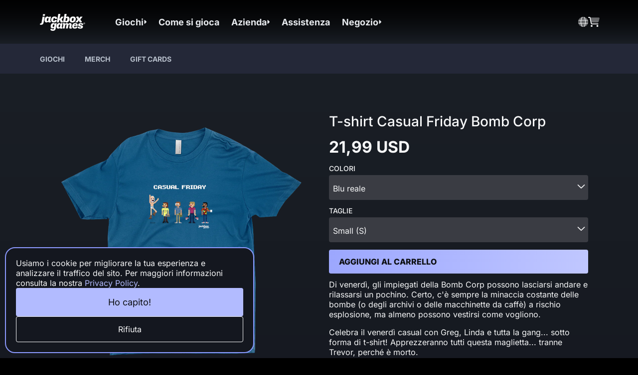

--- FILE ---
content_type: text/html
request_url: https://www.jackboxgames.com/it/shop/merch/bomb-corp-casual-friday-t-shirt-1
body_size: 26974
content:
<!DOCTYPE html><html  lang="it" data-capo=""><head><meta charset="utf-8">
<meta name="viewport" content="width=device-width, initial-scale=1">
<title>Negozio | Jackbox Games</title>
<style>:root{--swiper-navigation-color:var(--neutral-50);--swiper-navigation-size:32px;--swiper-navigation-sides-offset:0}.swiper-button-next,.swiper-button-prev{display:none;width:64px;-webkit-tap-highlight-color:transparent}.swiper:hover .swiper-button-next,.swiper:hover .swiper-button-prev{display:flex}.swiper:hover .swiper-button-next.swiper-button-disabled,.swiper:hover .swiper-button-prev.swiper-button-disabled{display:none}.swiper-button-next:before,.swiper-button-prev:before{background-color:rgba(58,60,67,.72);border-radius:50%;content:"";height:64px;position:absolute;width:64px;z-index:-1}.swiper-button-next:before{right:1.5px}.swiper-button-prev:before{left:1.5px}.swiper-pagination-bullet{background-color:var(--neutral-200);height:6px;margin:10px 5px 0;padding:0;transition:transform .25s,background-color .25s;width:6px}.swiper-pagination-bullet.swiper-pagination-bullet-active{background-color:var(--primary-400);transform:scale(1.3)}</style>
<style>@font-face{font-display:swap;font-family:Inter;font-style:normal;font-weight:400;src:url(/_nuxt/Inter-400-1.BOeWTOD4.woff2) format("woff2");unicode-range:u+0460-052f,u+1c80-1c8a,u+20b4,u+2de0-2dff,u+a640-a69f,u+fe2e-fe2f}@font-face{font-display:swap;font-family:Inter;font-style:normal;font-weight:400;src:url(/_nuxt/Inter-400-2.DqGufNeO.woff2) format("woff2");unicode-range:u+0301,u+0400-045f,u+0490-0491,u+04b0-04b1,u+2116}@font-face{font-display:swap;font-family:Inter;font-style:normal;font-weight:400;src:url(/_nuxt/Inter-400-3.DlzME5K_.woff2) format("woff2");unicode-range:u+1f??}@font-face{font-display:swap;font-family:Inter;font-style:normal;font-weight:400;src:url(/_nuxt/Inter-400-4.CkhJZR-_.woff2) format("woff2");unicode-range:u+0370-0377,u+037a-037f,u+0384-038a,u+038c,u+038e-03a1,u+03a3-03ff}@font-face{font-display:swap;font-family:Inter;font-style:normal;font-weight:400;src:url(/_nuxt/Inter-400-5.CBcvBZtf.woff2) format("woff2");unicode-range:u+0102-0103,u+0110-0111,u+0128-0129,u+0168-0169,u+01a0-01a1,u+01af-01b0,u+0300-0301,u+0303-0304,u+0308-0309,u+0323,u+0329,u+1ea0-1ef9,u+20ab}@font-face{font-display:swap;font-family:Inter;font-style:normal;font-weight:400;src:url(/_nuxt/Inter-400-6.DO1Apj_S.woff2) format("woff2");unicode-range:u+0100-02ba,u+02bd-02c5,u+02c7-02cc,u+02ce-02d7,u+02dd-02ff,u+0304,u+0308,u+0329,u+1d00-1dbf,u+1e00-1e9f,u+1ef2-1eff,u+2020,u+20a0-20ab,u+20ad-20c0,u+2113,u+2c60-2c7f,u+a720-a7ff}@font-face{font-display:swap;font-family:Inter;font-style:normal;font-weight:400;src:url(/_nuxt/Inter-400-7.Dx4kXJAl.woff2) format("woff2");unicode-range:u+00??,u+0131,u+0152-0153,u+02bb-02bc,u+02c6,u+02da,u+02dc,u+0304,u+0308,u+0329,u+2000-206f,u+20ac,u+2122,u+2191,u+2193,u+2212,u+2215,u+feff,u+fffd}@font-face{font-display:swap;font-family:Inter;font-style:normal;font-weight:500;src:url(/_nuxt/Inter-400-1.BOeWTOD4.woff2) format("woff2");unicode-range:u+0460-052f,u+1c80-1c8a,u+20b4,u+2de0-2dff,u+a640-a69f,u+fe2e-fe2f}@font-face{font-display:swap;font-family:Inter;font-style:normal;font-weight:500;src:url(/_nuxt/Inter-400-2.DqGufNeO.woff2) format("woff2");unicode-range:u+0301,u+0400-045f,u+0490-0491,u+04b0-04b1,u+2116}@font-face{font-display:swap;font-family:Inter;font-style:normal;font-weight:500;src:url(/_nuxt/Inter-400-3.DlzME5K_.woff2) format("woff2");unicode-range:u+1f??}@font-face{font-display:swap;font-family:Inter;font-style:normal;font-weight:500;src:url(/_nuxt/Inter-400-4.CkhJZR-_.woff2) format("woff2");unicode-range:u+0370-0377,u+037a-037f,u+0384-038a,u+038c,u+038e-03a1,u+03a3-03ff}@font-face{font-display:swap;font-family:Inter;font-style:normal;font-weight:500;src:url(/_nuxt/Inter-400-5.CBcvBZtf.woff2) format("woff2");unicode-range:u+0102-0103,u+0110-0111,u+0128-0129,u+0168-0169,u+01a0-01a1,u+01af-01b0,u+0300-0301,u+0303-0304,u+0308-0309,u+0323,u+0329,u+1ea0-1ef9,u+20ab}@font-face{font-display:swap;font-family:Inter;font-style:normal;font-weight:500;src:url(/_nuxt/Inter-400-6.DO1Apj_S.woff2) format("woff2");unicode-range:u+0100-02ba,u+02bd-02c5,u+02c7-02cc,u+02ce-02d7,u+02dd-02ff,u+0304,u+0308,u+0329,u+1d00-1dbf,u+1e00-1e9f,u+1ef2-1eff,u+2020,u+20a0-20ab,u+20ad-20c0,u+2113,u+2c60-2c7f,u+a720-a7ff}@font-face{font-display:swap;font-family:Inter;font-style:normal;font-weight:500;src:url(/_nuxt/Inter-400-7.Dx4kXJAl.woff2) format("woff2");unicode-range:u+00??,u+0131,u+0152-0153,u+02bb-02bc,u+02c6,u+02da,u+02dc,u+0304,u+0308,u+0329,u+2000-206f,u+20ac,u+2122,u+2191,u+2193,u+2212,u+2215,u+feff,u+fffd}@font-face{font-display:swap;font-family:Inter;font-style:normal;font-weight:700;src:url(/_nuxt/Inter-400-1.BOeWTOD4.woff2) format("woff2");unicode-range:u+0460-052f,u+1c80-1c8a,u+20b4,u+2de0-2dff,u+a640-a69f,u+fe2e-fe2f}@font-face{font-display:swap;font-family:Inter;font-style:normal;font-weight:700;src:url(/_nuxt/Inter-400-2.DqGufNeO.woff2) format("woff2");unicode-range:u+0301,u+0400-045f,u+0490-0491,u+04b0-04b1,u+2116}@font-face{font-display:swap;font-family:Inter;font-style:normal;font-weight:700;src:url(/_nuxt/Inter-400-3.DlzME5K_.woff2) format("woff2");unicode-range:u+1f??}@font-face{font-display:swap;font-family:Inter;font-style:normal;font-weight:700;src:url(/_nuxt/Inter-400-4.CkhJZR-_.woff2) format("woff2");unicode-range:u+0370-0377,u+037a-037f,u+0384-038a,u+038c,u+038e-03a1,u+03a3-03ff}@font-face{font-display:swap;font-family:Inter;font-style:normal;font-weight:700;src:url(/_nuxt/Inter-400-5.CBcvBZtf.woff2) format("woff2");unicode-range:u+0102-0103,u+0110-0111,u+0128-0129,u+0168-0169,u+01a0-01a1,u+01af-01b0,u+0300-0301,u+0303-0304,u+0308-0309,u+0323,u+0329,u+1ea0-1ef9,u+20ab}@font-face{font-display:swap;font-family:Inter;font-style:normal;font-weight:700;src:url(/_nuxt/Inter-400-6.DO1Apj_S.woff2) format("woff2");unicode-range:u+0100-02ba,u+02bd-02c5,u+02c7-02cc,u+02ce-02d7,u+02dd-02ff,u+0304,u+0308,u+0329,u+1d00-1dbf,u+1e00-1e9f,u+1ef2-1eff,u+2020,u+20a0-20ab,u+20ad-20c0,u+2113,u+2c60-2c7f,u+a720-a7ff}@font-face{font-display:swap;font-family:Inter;font-style:normal;font-weight:700;src:url(/_nuxt/Inter-400-7.Dx4kXJAl.woff2) format("woff2");unicode-range:u+00??,u+0131,u+0152-0153,u+02bb-02bc,u+02c6,u+02da,u+02dc,u+0304,u+0308,u+0329,u+2000-206f,u+20ac,u+2122,u+2191,u+2193,u+2212,u+2215,u+feff,u+fffd}@font-face{font-display:swap;font-family:Inter;font-style:normal;font-weight:800;src:url(/_nuxt/Inter-400-1.BOeWTOD4.woff2) format("woff2");unicode-range:u+0460-052f,u+1c80-1c8a,u+20b4,u+2de0-2dff,u+a640-a69f,u+fe2e-fe2f}@font-face{font-display:swap;font-family:Inter;font-style:normal;font-weight:800;src:url(/_nuxt/Inter-400-2.DqGufNeO.woff2) format("woff2");unicode-range:u+0301,u+0400-045f,u+0490-0491,u+04b0-04b1,u+2116}@font-face{font-display:swap;font-family:Inter;font-style:normal;font-weight:800;src:url(/_nuxt/Inter-400-3.DlzME5K_.woff2) format("woff2");unicode-range:u+1f??}@font-face{font-display:swap;font-family:Inter;font-style:normal;font-weight:800;src:url(/_nuxt/Inter-400-4.CkhJZR-_.woff2) format("woff2");unicode-range:u+0370-0377,u+037a-037f,u+0384-038a,u+038c,u+038e-03a1,u+03a3-03ff}@font-face{font-display:swap;font-family:Inter;font-style:normal;font-weight:800;src:url(/_nuxt/Inter-400-5.CBcvBZtf.woff2) format("woff2");unicode-range:u+0102-0103,u+0110-0111,u+0128-0129,u+0168-0169,u+01a0-01a1,u+01af-01b0,u+0300-0301,u+0303-0304,u+0308-0309,u+0323,u+0329,u+1ea0-1ef9,u+20ab}@font-face{font-display:swap;font-family:Inter;font-style:normal;font-weight:800;src:url(/_nuxt/Inter-400-6.DO1Apj_S.woff2) format("woff2");unicode-range:u+0100-02ba,u+02bd-02c5,u+02c7-02cc,u+02ce-02d7,u+02dd-02ff,u+0304,u+0308,u+0329,u+1d00-1dbf,u+1e00-1e9f,u+1ef2-1eff,u+2020,u+20a0-20ab,u+20ad-20c0,u+2113,u+2c60-2c7f,u+a720-a7ff}@font-face{font-display:swap;font-family:Inter;font-style:normal;font-weight:800;src:url(/_nuxt/Inter-400-7.Dx4kXJAl.woff2) format("woff2");unicode-range:u+00??,u+0131,u+0152-0153,u+02bb-02bc,u+02c6,u+02da,u+02dc,u+0304,u+0308,u+0329,u+2000-206f,u+20ac,u+2122,u+2191,u+2193,u+2212,u+2215,u+feff,u+fffd}@font-face{font-display:swap;font-family:Tilt Neon;font-style:normal;font-weight:400;src:url(/_nuxt/Tilt_Neon-400-29.DVcbiLqT.woff2) format("woff2");unicode-range:u+0102-0103,u+0110-0111,u+0128-0129,u+0168-0169,u+01a0-01a1,u+01af-01b0,u+0300-0301,u+0303-0304,u+0308-0309,u+0323,u+0329,u+1ea0-1ef9,u+20ab}@font-face{font-display:swap;font-family:Tilt Neon;font-style:normal;font-weight:400;src:url(/_nuxt/Tilt_Neon-400-30.DkcXjygi.woff2) format("woff2");unicode-range:u+0100-02ba,u+02bd-02c5,u+02c7-02cc,u+02ce-02d7,u+02dd-02ff,u+0304,u+0308,u+0329,u+1d00-1dbf,u+1e00-1e9f,u+1ef2-1eff,u+2020,u+20a0-20ab,u+20ad-20c0,u+2113,u+2c60-2c7f,u+a720-a7ff}@font-face{font-display:swap;font-family:Tilt Neon;font-style:normal;font-weight:400;src:url(/_nuxt/Tilt_Neon-400-31.DUo0bAXn.woff2) format("woff2");unicode-range:u+00??,u+0131,u+0152-0153,u+02bb-02bc,u+02c6,u+02da,u+02dc,u+0304,u+0308,u+0329,u+2000-206f,u+20ac,u+2122,u+2191,u+2193,u+2212,u+2215,u+feff,u+fffd}</style>
<style>@font-face{font-family:swiper-icons;font-style:normal;font-weight:400;src:url("data:application/font-woff;charset=utf-8;base64, [base64]//wADZ2x5ZgAAAywAAADMAAAD2MHtryVoZWFkAAABbAAAADAAAAA2E2+eoWhoZWEAAAGcAAAAHwAAACQC9gDzaG10eAAAAigAAAAZAAAArgJkABFsb2NhAAAC0AAAAFoAAABaFQAUGG1heHAAAAG8AAAAHwAAACAAcABAbmFtZQAAA/gAAAE5AAACXvFdBwlwb3N0AAAFNAAAAGIAAACE5s74hXjaY2BkYGAAYpf5Hu/j+W2+MnAzMYDAzaX6QjD6/4//Bxj5GA8AuRwMYGkAPywL13jaY2BkYGA88P8Agx4j+/8fQDYfA1AEBWgDAIB2BOoAeNpjYGRgYNBh4GdgYgABEMnIABJzYNADCQAACWgAsQB42mNgYfzCOIGBlYGB0YcxjYGBwR1Kf2WQZGhhYGBiYGVmgAFGBiQQkOaawtDAoMBQxXjg/wEGPcYDDA4wNUA2CCgwsAAAO4EL6gAAeNpj2M0gyAACqxgGNWBkZ2D4/wMA+xkDdgAAAHjaY2BgYGaAYBkGRgYQiAHyGMF8FgYHIM3DwMHABGQrMOgyWDLEM1T9/w8UBfEMgLzE////P/5//f/V/xv+r4eaAAeMbAxwIUYmIMHEgKYAYjUcsDAwsLKxc3BycfPw8jEQA/[base64]/uznmfPFBNODM2K7MTQ45YEAZqGP81AmGGcF3iPqOop0r1SPTaTbVkfUe4HXj97wYE+yNwWYxwWu4v1ugWHgo3S1XdZEVqWM7ET0cfnLGxWfkgR42o2PvWrDMBSFj/IHLaF0zKjRgdiVMwScNRAoWUoH78Y2icB/yIY09An6AH2Bdu/UB+yxopYshQiEvnvu0dURgDt8QeC8PDw7Fpji3fEA4z/PEJ6YOB5hKh4dj3EvXhxPqH/SKUY3rJ7srZ4FZnh1PMAtPhwP6fl2PMJMPDgeQ4rY8YT6Gzao0eAEA409DuggmTnFnOcSCiEiLMgxCiTI6Cq5DZUd3Qmp10vO0LaLTd2cjN4fOumlc7lUYbSQcZFkutRG7g6JKZKy0RmdLY680CDnEJ+UMkpFFe1RN7nxdVpXrC4aTtnaurOnYercZg2YVmLN/d/gczfEimrE/fs/bOuq29Zmn8tloORaXgZgGa78yO9/cnXm2BpaGvq25Dv9S4E9+5SIc9PqupJKhYFSSl47+Qcr1mYNAAAAeNptw0cKwkAAAMDZJA8Q7OUJvkLsPfZ6zFVERPy8qHh2YER+3i/BP83vIBLLySsoKimrqKqpa2hp6+jq6RsYGhmbmJqZSy0sraxtbO3sHRydnEMU4uR6yx7JJXveP7WrDycAAAAAAAH//wACeNpjYGRgYOABYhkgZgJCZgZNBkYGLQZtIJsFLMYAAAw3ALgAeNolizEKgDAQBCchRbC2sFER0YD6qVQiBCv/H9ezGI6Z5XBAw8CBK/m5iQQVauVbXLnOrMZv2oLdKFa8Pjuru2hJzGabmOSLzNMzvutpB3N42mNgZGBg4GKQYzBhYMxJLMlj4GBgAYow/P/PAJJhLM6sSoWKfWCAAwDAjgbRAAB42mNgYGBkAIIbCZo5IPrmUn0hGA0AO8EFTQAA")}:root{--swiper-theme-color:#007aff}:host{display:block;margin-left:auto;margin-right:auto;position:relative;z-index:1}.swiper{display:block;list-style:none;margin-left:auto;margin-right:auto;overflow:hidden;overflow:clip;padding:0;position:relative;z-index:1}.swiper-vertical>.swiper-wrapper{flex-direction:column}.swiper-wrapper{box-sizing:content-box;display:flex;height:100%;position:relative;transition-property:transform;transition-timing-function:var(--swiper-wrapper-transition-timing-function,initial);width:100%;z-index:1}.swiper-android .swiper-slide,.swiper-ios .swiper-slide,.swiper-wrapper{transform:translateZ(0)}.swiper-horizontal{touch-action:pan-y}.swiper-vertical{touch-action:pan-x}.swiper-slide{display:block;flex-shrink:0;height:100%;position:relative;transition-property:transform;width:100%}.swiper-slide-invisible-blank{visibility:hidden}.swiper-autoheight,.swiper-autoheight .swiper-slide{height:auto}.swiper-autoheight .swiper-wrapper{align-items:flex-start;transition-property:transform,height}.swiper-backface-hidden .swiper-slide{backface-visibility:hidden;transform:translateZ(0)}.swiper-3d.swiper-css-mode .swiper-wrapper{perspective:1200px}.swiper-3d .swiper-wrapper{transform-style:preserve-3d}.swiper-3d{perspective:1200px}.swiper-3d .swiper-cube-shadow,.swiper-3d .swiper-slide{transform-style:preserve-3d}.swiper-css-mode>.swiper-wrapper{overflow:auto;scrollbar-width:none;-ms-overflow-style:none}.swiper-css-mode>.swiper-wrapper::-webkit-scrollbar{display:none}.swiper-css-mode>.swiper-wrapper>.swiper-slide{scroll-snap-align:start start}.swiper-css-mode.swiper-horizontal>.swiper-wrapper{scroll-snap-type:x mandatory}.swiper-css-mode.swiper-vertical>.swiper-wrapper{scroll-snap-type:y mandatory}.swiper-css-mode.swiper-free-mode>.swiper-wrapper{scroll-snap-type:none}.swiper-css-mode.swiper-free-mode>.swiper-wrapper>.swiper-slide{scroll-snap-align:none}.swiper-css-mode.swiper-centered>.swiper-wrapper:before{content:"";flex-shrink:0;order:9999}.swiper-css-mode.swiper-centered>.swiper-wrapper>.swiper-slide{scroll-snap-align:center center;scroll-snap-stop:always}.swiper-css-mode.swiper-centered.swiper-horizontal>.swiper-wrapper>.swiper-slide:first-child{margin-inline-start:var(--swiper-centered-offset-before)}.swiper-css-mode.swiper-centered.swiper-horizontal>.swiper-wrapper:before{height:100%;min-height:1px;width:var(--swiper-centered-offset-after)}.swiper-css-mode.swiper-centered.swiper-vertical>.swiper-wrapper>.swiper-slide:first-child{margin-block-start:var(--swiper-centered-offset-before)}.swiper-css-mode.swiper-centered.swiper-vertical>.swiper-wrapper:before{height:var(--swiper-centered-offset-after);min-width:1px;width:100%}.swiper-3d .swiper-slide-shadow,.swiper-3d .swiper-slide-shadow-bottom,.swiper-3d .swiper-slide-shadow-left,.swiper-3d .swiper-slide-shadow-right,.swiper-3d .swiper-slide-shadow-top{height:100%;left:0;pointer-events:none;position:absolute;top:0;width:100%;z-index:10}.swiper-3d .swiper-slide-shadow{background:rgba(0,0,0,.15)}.swiper-3d .swiper-slide-shadow-left{background-image:linear-gradient(270deg,rgba(0,0,0,.5),transparent)}.swiper-3d .swiper-slide-shadow-right{background-image:linear-gradient(90deg,rgba(0,0,0,.5),transparent)}.swiper-3d .swiper-slide-shadow-top{background-image:linear-gradient(0deg,rgba(0,0,0,.5),transparent)}.swiper-3d .swiper-slide-shadow-bottom{background-image:linear-gradient(180deg,rgba(0,0,0,.5),transparent)}.swiper-lazy-preloader{border:4px solid var(--swiper-preloader-color,var(--swiper-theme-color));border-radius:50%;border-top:4px solid transparent;box-sizing:border-box;height:42px;left:50%;margin-left:-21px;margin-top:-21px;position:absolute;top:50%;transform-origin:50%;width:42px;z-index:10}.swiper-watch-progress .swiper-slide-visible .swiper-lazy-preloader,.swiper:not(.swiper-watch-progress) .swiper-lazy-preloader{animation:swiper-preloader-spin 1s linear infinite}.swiper-lazy-preloader-white{--swiper-preloader-color:#fff}.swiper-lazy-preloader-black{--swiper-preloader-color:#000}@keyframes swiper-preloader-spin{0%{transform:rotate(0deg)}to{transform:rotate(1turn)}}</style>
<style>:root{--swiper-navigation-size:44px}.swiper-button-next,.swiper-button-prev{align-items:center;color:var(--swiper-navigation-color,var(--swiper-theme-color));cursor:pointer;display:flex;height:var(--swiper-navigation-size);justify-content:center;margin-top:calc(0px - var(--swiper-navigation-size)/2);position:absolute;top:var(--swiper-navigation-top-offset,50%);width:calc(var(--swiper-navigation-size)/44*27);z-index:10}.swiper-button-next.swiper-button-disabled,.swiper-button-prev.swiper-button-disabled{cursor:auto;opacity:.35;pointer-events:none}.swiper-button-next.swiper-button-hidden,.swiper-button-prev.swiper-button-hidden{cursor:auto;opacity:0;pointer-events:none}.swiper-navigation-disabled .swiper-button-next,.swiper-navigation-disabled .swiper-button-prev{display:none!important}.swiper-button-next svg,.swiper-button-prev svg{height:100%;-o-object-fit:contain;object-fit:contain;transform-origin:center;width:100%}.swiper-rtl .swiper-button-next svg,.swiper-rtl .swiper-button-prev svg{transform:rotate(180deg)}.swiper-button-prev,.swiper-rtl .swiper-button-next{left:var(--swiper-navigation-sides-offset,10px);right:auto}.swiper-button-lock{display:none}.swiper-button-next:after,.swiper-button-prev:after{font-family:swiper-icons;font-size:var(--swiper-navigation-size);font-variant:normal;letter-spacing:0;line-height:1;text-transform:none!important}.swiper-button-prev:after,.swiper-rtl .swiper-button-next:after{content:"prev"}.swiper-button-next,.swiper-rtl .swiper-button-prev{left:auto;right:var(--swiper-navigation-sides-offset,10px)}.swiper-button-next:after,.swiper-rtl .swiper-button-prev:after{content:"next"}</style>
<style>.swiper-pagination{position:absolute;text-align:center;transform:translateZ(0);transition:opacity .3s;z-index:10}.swiper-pagination.swiper-pagination-hidden{opacity:0}.swiper-pagination-disabled>.swiper-pagination,.swiper-pagination.swiper-pagination-disabled{display:none!important}.swiper-horizontal>.swiper-pagination-bullets,.swiper-pagination-bullets.swiper-pagination-horizontal,.swiper-pagination-custom,.swiper-pagination-fraction{bottom:var(--swiper-pagination-bottom,8px);left:0;top:var(--swiper-pagination-top,auto);width:100%}.swiper-pagination-bullets-dynamic{font-size:0;overflow:hidden}.swiper-pagination-bullets-dynamic .swiper-pagination-bullet{position:relative;transform:scale(.33)}.swiper-pagination-bullets-dynamic .swiper-pagination-bullet-active,.swiper-pagination-bullets-dynamic .swiper-pagination-bullet-active-main{transform:scale(1)}.swiper-pagination-bullets-dynamic .swiper-pagination-bullet-active-prev{transform:scale(.66)}.swiper-pagination-bullets-dynamic .swiper-pagination-bullet-active-prev-prev{transform:scale(.33)}.swiper-pagination-bullets-dynamic .swiper-pagination-bullet-active-next{transform:scale(.66)}.swiper-pagination-bullets-dynamic .swiper-pagination-bullet-active-next-next{transform:scale(.33)}.swiper-pagination-bullet{background:var(--swiper-pagination-bullet-inactive-color,#000);border-radius:var(--swiper-pagination-bullet-border-radius,50%);display:inline-block;height:var(--swiper-pagination-bullet-height,var(--swiper-pagination-bullet-size,8px));opacity:var(--swiper-pagination-bullet-inactive-opacity,.2);width:var(--swiper-pagination-bullet-width,var(--swiper-pagination-bullet-size,8px))}button.swiper-pagination-bullet{-webkit-appearance:none;-moz-appearance:none;appearance:none;border:none;box-shadow:none;margin:0;padding:0}.swiper-pagination-clickable .swiper-pagination-bullet{cursor:pointer}.swiper-pagination-bullet:only-child{display:none!important}.swiper-pagination-bullet-active{background:var(--swiper-pagination-color,var(--swiper-theme-color));opacity:var(--swiper-pagination-bullet-opacity,1)}.swiper-pagination-vertical.swiper-pagination-bullets,.swiper-vertical>.swiper-pagination-bullets{left:var(--swiper-pagination-left,auto);right:var(--swiper-pagination-right,8px);top:50%;transform:translate3d(0,-50%,0)}.swiper-pagination-vertical.swiper-pagination-bullets .swiper-pagination-bullet,.swiper-vertical>.swiper-pagination-bullets .swiper-pagination-bullet{display:block;margin:var(--swiper-pagination-bullet-vertical-gap,6px) 0}.swiper-pagination-vertical.swiper-pagination-bullets.swiper-pagination-bullets-dynamic,.swiper-vertical>.swiper-pagination-bullets.swiper-pagination-bullets-dynamic{top:50%;transform:translateY(-50%);width:8px}.swiper-pagination-vertical.swiper-pagination-bullets.swiper-pagination-bullets-dynamic .swiper-pagination-bullet,.swiper-vertical>.swiper-pagination-bullets.swiper-pagination-bullets-dynamic .swiper-pagination-bullet{display:inline-block;transition:transform .2s,top .2s}.swiper-horizontal>.swiper-pagination-bullets .swiper-pagination-bullet,.swiper-pagination-horizontal.swiper-pagination-bullets .swiper-pagination-bullet{margin:0 var(--swiper-pagination-bullet-horizontal-gap,4px)}.swiper-horizontal>.swiper-pagination-bullets.swiper-pagination-bullets-dynamic,.swiper-pagination-horizontal.swiper-pagination-bullets.swiper-pagination-bullets-dynamic{left:50%;transform:translateX(-50%);white-space:nowrap}.swiper-horizontal>.swiper-pagination-bullets.swiper-pagination-bullets-dynamic .swiper-pagination-bullet,.swiper-pagination-horizontal.swiper-pagination-bullets.swiper-pagination-bullets-dynamic .swiper-pagination-bullet{transition:transform .2s,left .2s}.swiper-horizontal.swiper-rtl>.swiper-pagination-bullets-dynamic .swiper-pagination-bullet{transition:transform .2s,right .2s}.swiper-pagination-fraction{color:var(--swiper-pagination-fraction-color,inherit)}.swiper-pagination-progressbar{background:var(--swiper-pagination-progressbar-bg-color,rgba(0,0,0,.25));position:absolute}.swiper-pagination-progressbar .swiper-pagination-progressbar-fill{background:var(--swiper-pagination-color,var(--swiper-theme-color));height:100%;left:0;position:absolute;top:0;transform:scale(0);transform-origin:left top;width:100%}.swiper-rtl .swiper-pagination-progressbar .swiper-pagination-progressbar-fill{transform-origin:right top}.swiper-horizontal>.swiper-pagination-progressbar,.swiper-pagination-progressbar.swiper-pagination-horizontal,.swiper-pagination-progressbar.swiper-pagination-vertical.swiper-pagination-progressbar-opposite,.swiper-vertical>.swiper-pagination-progressbar.swiper-pagination-progressbar-opposite{height:var(--swiper-pagination-progressbar-size,4px);left:0;top:0;width:100%}.swiper-horizontal>.swiper-pagination-progressbar.swiper-pagination-progressbar-opposite,.swiper-pagination-progressbar.swiper-pagination-horizontal.swiper-pagination-progressbar-opposite,.swiper-pagination-progressbar.swiper-pagination-vertical,.swiper-vertical>.swiper-pagination-progressbar{height:100%;left:0;top:0;width:var(--swiper-pagination-progressbar-size,4px)}.swiper-pagination-lock{display:none}</style>
<style>.modal[data-v-334641d5]{background:rgba(0,0,0,.85);height:100%;left:0;position:fixed;top:0;width:100%;z-index:1000}.content[data-v-334641d5]{border-radius:20px;left:50%;padding:25px;position:absolute;top:50%;transform:translate(-50%,-50%);width:calc(100% - 60px)}.modal[data-v-334641d5]{background:rgba(13,15,17,.95)}.modal-transition-enter-active[data-v-334641d5],.modal-transition-leave-active[data-v-334641d5]{transition:opacity .15s}.modal-transition-enter-active .content[data-v-334641d5],.modal-transition-leave-active .content[data-v-334641d5]{transition:transform .25s}.modal-transition-enter[data-v-334641d5],.modal-transition-leave-to[data-v-334641d5]{opacity:0}.modal-transition-enter .content[data-v-334641d5],.modal-transition-leave-to .content[data-v-334641d5]{transform:translate(-50%,-50%) scale(.85)}</style>
<style>.toast[data-v-b6f104d3]{background:transparent;display:flex;flex-direction:column;flex-wrap:nowrap;gap:8px;list-style:none;margin:16px;max-width:350px;opacity:1;position:fixed;right:0;top:0;width:100%;z-index:1000}.toast .toast-item[data-v-b6f104d3]{background:var(--alt-blue-200);border-radius:4px;color:var(--shade-100);display:flex;gap:12px;min-height:56;padding:12px;width:100%}.toast .toast-item.warning[data-v-b6f104d3]{background:var(--yellow-200)}.toast .toast-item.error[data-v-b6f104d3]{background:var(--red-200)}.toast .toast-item .toast-content[data-v-b6f104d3]{flex:1}.toast .toast-item .toast-text[data-v-b6f104d3]{font-size:16px;font-weight:600;margin:0 0 6px}.toast .toast-item .toast-subtext[data-v-b6f104d3]{font-size:14px;font-weight:400;margin:0}.toast .toast-item .toast-close[data-v-b6f104d3]:hover{color:var(--shade-0)}.toast .list-enter-active[data-v-b6f104d3],.toast .list-leave-active[data-v-b6f104d3]{transition:all .5s ease}.toast .list-enter-from[data-v-b6f104d3],.toast .list-leave-to[data-v-b6f104d3]{opacity:0;transform:translateX(30px)}</style>
<style>:root{--vs-colors--lightest:rgba(60,60,60,.26);--vs-colors--light:rgba(60,60,60,.5);--vs-colors--dark:#333;--vs-colors--darkest:rgba(0,0,0,.15);--vs-search-input-color:inherit;--vs-search-input-placeholder-color:inherit;--vs-font-size:1rem;--vs-line-height:1.4;--vs-state-disabled-bg:#f8f8f8;--vs-state-disabled-color:var(--vs-colors--light);--vs-state-disabled-controls-color:var(--vs-colors--light);--vs-state-disabled-cursor:not-allowed;--vs-border-color:var(--vs-colors--lightest);--vs-border-width:1px;--vs-border-style:solid;--vs-border-radius:4px;--vs-actions-padding:4px 6px 0 3px;--vs-controls-color:var(--vs-colors--light);--vs-controls-size:1;--vs-controls--deselect-text-shadow:0 1px 0 #fff;--vs-selected-bg:#f0f0f0;--vs-selected-color:var(--vs-colors--dark);--vs-selected-border-color:var(--vs-border-color);--vs-selected-border-style:var(--vs-border-style);--vs-selected-border-width:var(--vs-border-width);--vs-dropdown-bg:#fff;--vs-dropdown-color:inherit;--vs-dropdown-z-index:1000;--vs-dropdown-min-width:160px;--vs-dropdown-max-height:350px;--vs-dropdown-box-shadow:0px 3px 6px 0px var(--vs-colors--darkest);--vs-dropdown-option-bg:#000;--vs-dropdown-option-color:var(--vs-dropdown-color);--vs-dropdown-option-padding:3px 20px;--vs-dropdown-option--active-bg:#5897fb;--vs-dropdown-option--active-color:#fff;--vs-dropdown-option--deselect-bg:#fb5858;--vs-dropdown-option--deselect-color:#fff;--vs-transition-timing-function:cubic-bezier(1,-.115,.975,.855)}.v-select{font-family:inherit;position:relative}.v-select,.v-select *{box-sizing:border-box}:root{--vs-transition-timing-function:cubic-bezier(1,.5,.8,1);--vs-transition-duration:.15s}@keyframes vSelectSpinner{0%{transform:rotate(0)}to{transform:rotate(1turn)}}.vs__fade-enter-active,.vs__fade-leave-active{pointer-events:none;transition:opacity var(--vs-transition-duration) var(--vs-transition-timing-function)}.vs__fade-enter,.vs__fade-leave-to{opacity:0}:root{--vs-disabled-bg:var(--vs-state-disabled-bg);--vs-disabled-color:var(--vs-state-disabled-color);--vs-disabled-cursor:var(--vs-state-disabled-cursor)}.vs--disabled .vs__clear,.vs--disabled .vs__dropdown-toggle,.vs--disabled .vs__open-indicator,.vs--disabled .vs__search,.vs--disabled .vs__selected{background-color:var(--vs-disabled-bg);cursor:var(--vs-disabled-cursor)}.v-select[dir=rtl] .vs__actions{padding:0 3px 0 6px}.v-select[dir=rtl] .vs__clear{margin-left:6px;margin-right:0}.v-select[dir=rtl] .vs__deselect{margin-left:0;margin-right:2px}.v-select[dir=rtl] .vs__dropdown-menu{text-align:right}.vs__dropdown-toggle{-webkit-appearance:none;-moz-appearance:none;appearance:none;background:none;border:var(--vs-border-width) var(--vs-border-style) var(--vs-border-color);border-radius:var(--vs-border-radius);display:flex;padding:0 0 4px;white-space:normal}.vs__selected-options{display:flex;flex-basis:100%;flex-grow:1;flex-wrap:wrap;padding:0 2px;position:relative}.vs__actions{align-items:center;display:flex;padding:var(--vs-actions-padding)}.vs--searchable .vs__dropdown-toggle{cursor:text}.vs--unsearchable .vs__dropdown-toggle{cursor:pointer}.vs--open .vs__dropdown-toggle{border-bottom-color:transparent;border-bottom-left-radius:0;border-bottom-right-radius:0}.vs__open-indicator{fill:var(--vs-controls-color);transform:scale(var(--vs-controls-size));transition:transform var(--vs-transition-duration) var(--vs-transition-timing-function);transition-timing-function:var(--vs-transition-timing-function)}.vs--open .vs__open-indicator{transform:rotate(180deg) scale(var(--vs-controls-size))}.vs--loading .vs__open-indicator{opacity:0}.vs__clear{fill:var(--vs-controls-color);background-color:transparent;border:0;cursor:pointer;margin-right:8px;padding:0}.vs__dropdown-menu{background:var(--vs-dropdown-bg);border:var(--vs-border-width) var(--vs-border-style) var(--vs-border-color);border-radius:0 0 var(--vs-border-radius) var(--vs-border-radius);border-top-style:none;box-shadow:var(--vs-dropdown-box-shadow);box-sizing:border-box;color:var(--vs-dropdown-color);display:block;left:0;list-style:none;margin:0;max-height:var(--vs-dropdown-max-height);min-width:var(--vs-dropdown-min-width);overflow-y:auto;padding:5px 0;position:absolute;text-align:left;top:calc(100% - var(--vs-border-width));width:100%;z-index:var(--vs-dropdown-z-index)}.vs__no-options{text-align:center}.vs__dropdown-option{clear:both;color:var(--vs-dropdown-option-color);cursor:pointer;display:block;line-height:1.42857143;padding:var(--vs-dropdown-option-padding);white-space:nowrap}.vs__dropdown-option--highlight{background:var(--vs-dropdown-option--active-bg);color:var(--vs-dropdown-option--active-color)}.vs__dropdown-option--deselect{background:var(--vs-dropdown-option--deselect-bg);color:var(--vs-dropdown-option--deselect-color)}.vs__dropdown-option--disabled{background:var(--vs-state-disabled-bg);color:var(--vs-state-disabled-color);cursor:var(--vs-state-disabled-cursor)}.vs__selected{align-items:center;background-color:var(--vs-selected-bg);border:var(--vs-selected-border-width) var(--vs-selected-border-style) var(--vs-selected-border-color);border-radius:var(--vs-border-radius);color:var(--vs-selected-color);display:flex;line-height:var(--vs-line-height);margin:4px 2px 0;padding:0 .25em;z-index:0}.vs__deselect{-webkit-appearance:none;-moz-appearance:none;appearance:none;background:none;border:0;cursor:pointer;display:inline-flex;margin-left:4px;padding:0;fill:var(--vs-controls-color);text-shadow:var(--vs-controls--deselect-text-shadow)}.vs--single .vs__selected{background-color:transparent;border-color:transparent}.vs--single.vs--loading .vs__selected,.vs--single.vs--open .vs__selected{opacity:.4;position:absolute}.vs--single.vs--searching .vs__selected{display:none}.vs__search::-webkit-search-cancel-button{display:none}.vs__search::-ms-clear,.vs__search::-webkit-search-decoration,.vs__search::-webkit-search-results-button,.vs__search::-webkit-search-results-decoration{display:none}.vs__search,.vs__search:focus{-webkit-appearance:none;-moz-appearance:none;appearance:none;background:none;border:1px solid transparent;border-left:none;box-shadow:none;color:var(--vs-search-input-color);flex-grow:1;font-size:var(--vs-font-size);line-height:var(--vs-line-height);margin:4px 0 0;max-width:100%;outline:none;padding:0 7px;width:0;z-index:1}.vs__search::-moz-placeholder{color:var(--vs-search-input-placeholder-color)}.vs__search::placeholder{color:var(--vs-search-input-placeholder-color)}.vs--unsearchable .vs__search{opacity:1}.vs--unsearchable:not(.vs--disabled) .vs__search{cursor:pointer}.vs--single.vs--searching:not(.vs--open):not(.vs--loading) .vs__search{opacity:.2}.vs__spinner{align-self:center;animation:vSelectSpinner 1.1s linear infinite;border:.9em solid hsla(0,0%,39%,.1);border-left-color:rgba(60,60,60,.45);font-size:5px;opacity:0;overflow:hidden;text-indent:-9999em;transform:translateZ(0) scale(var(--vs-controls--spinner-size,var(--vs-controls-size)));transition:opacity .1s}.vs__spinner,.vs__spinner:after{border-radius:50%;height:5em;transform:scale(var(--vs-controls--spinner-size,var(--vs-controls-size)));width:5em}.vs--loading .vs__spinner{opacity:1}</style>
<style>:root{--vs-font-size:1.6rem;--vs-line-height:1.6;--vs-border-width:0;--vs-controls-color:var(--neutral-50);--vs-selected-color:var(--neutral-50);--vs-dropdown-bg:var(--surface-400);--vs-dropdown-option--active-bg:var(--surface-50);--vs-dropdown-option--active-color:var(--neutral-50)}:root .v-select{background-color:var(--surface-50);border-radius:4px}</style>
<style>:root{--breakpoint-xsmall:599px;--breakpoint-small:959px;--breakpoint-medium:1264px;--breakpoint-large:1904px;--surface-50:#3a3c43;--surface-100:#373a41;--surface-200:#35373e;--surface-300:#30333a;--surface-400:#2e3138;--surface-500:#292c33;--surface-600:#272a31;--surface-700:#24272f;--surface-800:#1a1f26;--surface-900:#14171f;--neutral-50:#f7f8f9;--neutral-100:#e7eaee;--neutral-200:#d0d5dd;--neutral-300:#b8c0cc;--neutral-400:#a0abbb;--neutral-500:#64748b;--neutral-600:#515e71;--neutral-700:#323a46;--neutral-800:#191d23;--neutral-900:#0d0f11;--primary-50:#f2f4ff;--primary-100:#e0e4fd;--primary-200:#b2bbff;--primary-300:#8c99fe;--primary-400:#6577fe;--primary-500:#3f55fe;--primary-600:#0e28f2;--primary-700:#061cc6;--primary-800:#000d74;--primary-900:#020b4b;--green-50:#f6fbf6;--green-100:#d4ecd5;--green-200:#b2ddb4;--green-300:#90cd93;--green-400:#6ebe71;--green-500:#4caf50;--green-600:#419544;--green-700:#357b38;--green-800:#2a602c;--green-900:#1e4620;--yellow-50:#fffcf5;--yellow-100:#fef0cd;--yellow-200:#fde4a5;--yellow-300:#fdd87d;--yellow-400:#fccc55;--yellow-500:#fbc02d;--yellow-600:#d5a326;--yellow-700:#b08620;--yellow-800:#8a6a19;--yellow-900:#644d12;--red-50:#fff5f5;--red-100:#ffd1ce;--red-200:#ffada7;--red-300:#ff8980;--red-400:#ff6459;--red-500:#ff4032;--red-600:#d9362b;--red-700:#b32d23;--red-800:#8c231c;--red-900:#661a14;--alt-blue-50:#f4fafe;--alt-blue-100:#cae6fc;--alt-blue-200:#a0d2fa;--alt-blue-300:#75bef8;--alt-blue-400:#4baaf5;--alt-blue-500:#2196f3;--alt-blue-600:#1c80cf;--alt-blue-700:#1769aa;--alt-blue-800:#125386;--alt-blue-900:#0d3c61;--active-tab:#4d578c;--hover-tab:#404560;--disabled-primary:#a5a9ca;--shade-0:#fff;--shade-100:#000;--background-gradient-start:#232733;--background-gradient-end:#161820;--background-mobile-nav-tray:#212935}.background-gradient{background:linear-gradient(180deg,var(--background-gradient-start) 0,var(--background-gradient-end) 100%)}@media only screen and (min-width:1265px){.padded{padding-left:80px!important;padding-right:80px!important}}@media only screen and (max-width:1265px) and (min-width:960px){.padded{padding-left:40px!important;padding-right:40px!important}}@media only screen and (max-width:960px){.padded{padding-left:16px!important;padding-right:16px!important}}.clamped{margin:0 auto;max-width:1440px}a{color:var(--primary-200);text-decoration:none}a:hover{color:var(--primary-100)}p{margin-top:0}.bold{font-weight:700}.semibold{font-weight:600}.medium{font-weight:500}.regular{font-weight:400}.underline{text-decoration:underline}.overline{text-transform:uppercase}.center{text-align:center}.display-1{font-size:72px;line-height:80px}.display-1,.display-2{font-family:Inter;letter-spacing:-.04em}.display-2{font-size:64px;line-height:76px}.title-1{font-family:Inter;font-size:56px;letter-spacing:-.04em;line-height:73px}@media only screen and (max-width:1265px){.title-1{font-family:Inter;font-size:48px;letter-spacing:-.04em;line-height:62px}}.title-2{font-family:Inter;font-size:48px;letter-spacing:-.04em;line-height:62px}.title-3{font-size:40px;line-height:52px}.title-3,.title-4{font-family:Inter;letter-spacing:-.02em}.title-4{font-size:32px;line-height:45px}.title-5{font-size:28px;letter-spacing:-.02em;line-height:39px}.title-5,.title-6{font-family:Inter}@media only screen and (min-width:1680px){.title-6{font-size:32px;letter-spacing:-.64px;line-height:36px}}@media only screen and (min-width:1265px){.title-6{font-size:28px;letter-spacing:-.56px;line-height:28px}}@media only screen and (max-width:1265px) and (min-width:960px){.title-6{font-size:24px;letter-spacing:-.48px;line-height:24px}}@media only screen and (max-width:960px) and (min-width:600px){.title-6{font-size:20px;letter-spacing:-.4px;line-height:20px}}@media only screen and (max-width:600px){.title-6{font-size:18px;letter-spacing:-.36px;line-height:18px}}.paragraph-xl{font-family:Inter;font-size:20px;line-height:28px}@media only screen and (min-width:1265px){.paragraph-xl{font-size:18px;line-height:25px}}@media only screen and (max-width:1265px){.paragraph-xl{font-size:16px;line-height:22px}}.paragraph-l{font-family:Inter;font-size:18px;line-height:25px}@media only screen and (min-width:1680px){.paragraph{font-family:Inter;font-size:20px;line-height:28px}}@media only screen and (min-width:1680px) and (min-width:1265px){.paragraph{font-size:18px;line-height:25px}}@media only screen and (min-width:1680px) and (max-width:1265px){.paragraph{font-size:16px;line-height:22px}}@media only screen and (min-width:1265px){.paragraph{font-family:Inter;font-size:18px;line-height:25px}}@media only screen and (max-width:1265px){.paragraph{font-size:16px;line-height:20px}}.paragraph-s{font-size:14px;line-height:19px}.subhead{font-family:Inter;font-size:22px;line-height:31px}@media only screen and (min-width:1680px){.subhead{font-family:Inter;font-size:20px;line-height:28px}}@media only screen and (min-width:1680px) and (min-width:1265px){.subhead{font-size:18px;line-height:25px}}@media only screen and (min-width:1680px) and (max-width:1265px){.subhead{font-size:16px;line-height:22px}}@media only screen and (min-width:1265px){.subhead{font-family:Inter;font-size:18px;line-height:25px}}@media only screen and (max-width:1265px){.subhead{font-size:16px;line-height:20px}}.centered{text-align:center}a.anchor-button,button{border-radius:4px;display:inline-block;font-family:Inter;text-align:center}@media only screen and (min-width:1265px){a.anchor-button,button{font-family:Inter;font-size:20px;line-height:28px;padding:16px 22px}}@media only screen and (min-width:1265px) and (min-width:1265px){a.anchor-button,button{font-size:18px;line-height:25px}}@media only screen and (min-width:1265px) and (max-width:1265px){a.anchor-button,button{font-size:16px;line-height:22px}}@media only screen and (min-width:1265px){a.anchor-button img,button img{height:28px;width:28px}}@media only screen and (max-width:1265px) and (min-width:960px){a.anchor-button,button{font-family:Inter;font-size:18px;line-height:25px;padding:14px 20px}a.anchor-button img,button img{height:25px;width:25px}}@media only screen and (max-width:960px) and (min-width:600px){a.anchor-button,button{font-size:16px;line-height:20px;padding:12px 18px}a.anchor-button img,button img{height:22px;width:22px}}@media only screen and (max-width:600px){a.anchor-button,button{font-size:14px;line-height:19px;padding:8px 16px}a.anchor-button img,button img{height:19px;width:19px}}a.anchor-button:not(:disabled),button:not(:disabled){cursor:pointer}a.anchor-button.small,button.small{font-size:16px;line-height:20px;padding:12px 18px}a.anchor-button.small img,button.small img{height:22px;width:22px}a.anchor-button.wide,button.wide{width:100%!important}a.anchor-button.with-icon,button.with-icon{align-items:center;display:flex}a.anchor-button.with-icon img,button.with-icon img{margin-right:8px}a.anchor-button.with-icon.icon-right img,button.with-icon.icon-right img{margin-left:8px;margin-right:auto}a.anchor-button.primary,button.primary{background-color:var(--primary-200);border:none;color:var(--neutral-900)}a.anchor-button.primary:disabled,button.primary:disabled{background-color:var(--disabled-primary);cursor:not-allowed}a.anchor-button.primary:hover:not(:disabled),button.primary:hover:not(:disabled){background-color:var(--primary-100);color:var(--active-tab)}a.anchor-button.primary-gradient,button.primary-gradient{background:linear-gradient(90deg,#9ca7fe,#c0c7ff);border:none;color:var(--neutral-900);text-transform:uppercase}a.anchor-button.primary-gradient:disabled,button.primary-gradient:disabled{background-color:var(--disabled-primary)}a.anchor-button.primary-gradient:hover:not(:disabled),button.primary-gradient:hover:not(:disabled){box-shadow:0 0 26.006px 0 #94a1ff,0 0 1.238px 0 #94a1ff,0 0 .619px 0 #94a1ff}a.anchor-button.secondary,button.secondary{background-color:var(--neutral-600);border:none;color:var(--neutral-50)}a.anchor-button.secondary:disabled,button.secondary:disabled{background-color:var(--neutral-700);color:var(--neutral-300)}a.anchor-button.secondary:hover:not(:disabled),button.secondary:hover:not(:disabled){background-color:var(--neutral-600)}a.anchor-button.outline,button.outline{background:transparent;border:1px solid var(--neutral-50);color:var(--neutral-50)}@media only screen and (min-width:1265px){a.anchor-button.outline,button.outline{padding:15px 21px}}@media only screen and (max-width:1265px) and (min-width:960px){a.anchor-button.outline,button.outline{padding:13px 19px}}@media only screen and (max-width:960px) and (min-width:600px){a.anchor-button.outline,button.outline{padding:11px 17px}}@media only screen and (max-width:600px){a.anchor-button.outline,button.outline{padding:7px 15px}}a.anchor-button.outline:disabled,button.outline:disabled{border-color:var(--neutral-400);color:var(--neutral-400)}a.anchor-button.outline:hover:not(:disabled),button.outline:hover:not(:disabled){border-width:2px}@media only screen and (min-width:1265px){a.anchor-button.outline:hover:not(:disabled),button.outline:hover:not(:disabled){padding:14px 20px}}@media only screen and (max-width:1265px) and (min-width:960px){a.anchor-button.outline:hover:not(:disabled),button.outline:hover:not(:disabled){padding:12px 18px}}@media only screen and (max-width:960px) and (min-width:600px){a.anchor-button.outline:hover:not(:disabled),button.outline:hover:not(:disabled){padding:10px 16px}}@media only screen and (max-width:600px){a.anchor-button.outline:hover:not(:disabled),button.outline:hover:not(:disabled){padding:6px 14px}}a.anchor-button.transparent,button.transparent{background:transparent;border:1px solid transparent;border-radius:4px;color:var(--neutral-50)}@media only screen and (min-width:1265px){a.anchor-button.transparent,button.transparent{padding:15px 21px}}@media only screen and (max-width:1265px) and (min-width:960px){a.anchor-button.transparent,button.transparent{padding:13px 19px}}@media only screen and (max-width:960px) and (min-width:600px){a.anchor-button.transparent,button.transparent{padding:11px 17px}}@media only screen and (max-width:600px){a.anchor-button.transparent,button.transparent{padding:7px 15px}}a.anchor-button.transparent:disabled,button.transparent:disabled{border-color:var(--neutral-400);color:var(--neutral-400)}a.anchor-button.transparent:hover:not(:disabled),button.transparent:hover:not(:disabled){background-color:var(--active-tab);border-width:2px}@media only screen and (min-width:1265px){a.anchor-button.transparent:hover:not(:disabled),button.transparent:hover:not(:disabled){padding:14px 20px}}@media only screen and (max-width:1265px) and (min-width:960px){a.anchor-button.transparent:hover:not(:disabled),button.transparent:hover:not(:disabled){padding:12px 18px}}@media only screen and (max-width:960px) and (min-width:600px){a.anchor-button.transparent:hover:not(:disabled),button.transparent:hover:not(:disabled){padding:10px 16px}}@media only screen and (max-width:600px){a.anchor-button.transparent:hover:not(:disabled),button.transparent:hover:not(:disabled){padding:6px 14px}}.transparent-btn{border:1px solid transparent;border-radius:4px;color:var(--neutral-50)}.transparent-btn.v-btn--disabled{border-color:var(--neutral-400);color:var(--neutral-400)}.transparent-btn.v-btn--hover:not(.v-btn--disabled){background-color:var(--active-tab);border-width:2px}.transparent-btn.v-btn--active{background-color:var(--active-tab)}.transparent-btn.v-btn--focus{border:2px solid transparent;border-color:var(--neutral-400)}.duoIcon{--fa-primary-color:var(--primary-200)}button.nav-menu{background:transparent;border:1px solid transparent;color:var(--neutral-50)}@media only screen and (min-width:1265px){button.nav-menu{padding:15px 21px}}@media only screen and (max-width:1265px) and (min-width:960px){button.nav-menu{padding:13px 19px}}@media only screen and (max-width:960px) and (min-width:600px){button.nav-menu{padding:11px 17px}}@media only screen and (max-width:600px){button.nav-menu{padding:7px 15px}}button.nav-menu:disabled{border-color:var(--neutral-400);color:var(--neutral-400)}button.nav-menu:active,button.nav-menu:hover:not(:disabled){background-color:var(--surface-400);border-radius:4px 4px 0 0}.fieldset{border:0;display:flex;margin:0;min-width:auto;padding:0}.input{background-color:var(--surface-50);border:none;border-bottom:2px solid var(--neutral-300);border-radius:4px 4px 0 0;color:var(--neutral-50);font-family:Inter;font-size:14px;height:40px;margin:auto;padding-left:10px;width:100%;z-index:0}.input::-webkit-input-placeholder{color:var(--neutral-300)}.input:active,.input:focus{border-bottom:2px solid var(--primary-300)}.tag{align-items:center;border-radius:100px;box-sizing:border-box;color:var(--neutral-50);display:inline-flex;margin-right:13px;margin-top:10px;white-space:nowrap}@media only screen and (min-width:1265px){.tag{font-size:16px;line-height:16px;padding:6px 16px}.tag img,.tag svg{height:16px;margin-right:12px;width:16px}}@media only screen and (max-width:1265px) and (min-width:960px){.tag{font-size:14px;line-height:14px;padding:6px 8px}.tag img,.tag svg{height:14px;margin-right:6px;width:14px}}@media only screen and (max-width:960px){.tag{font-size:14px;line-height:14px;padding:6px 8px}.tag img,.tag svg{height:14px;margin-right:6px;width:14px}}.tag.outline{border:1px solid var(--neutral-50)}.spc-lrg-top{margin-top:24px!important}.spc-med-top{margin-top:16px!important}.spc-sm-top{margin-top:8px!important}.visually-hidden{clip:rect(0 0 0 0);clip-path:inset(100%);height:1px;overflow:hidden;position:absolute;white-space:nowrap;width:1px}.custom-dropdown{outline:none;position:relative;text-align:left;width:100%}.custom-dropdown .selected{background-color:var(--neutral-600);border-radius:4px;cursor:pointer;display:flex;flex-direction:column;flex-wrap:nowrap;font-size:16px;height:100%;justify-content:center;line-height:16px;min-height:35px;padding:16px;-webkit-user-select:none;-moz-user-select:none;user-select:none}.custom-dropdown .selected.open{border:1px solid var(--primary-300);border-radius:6px 6px}.custom-dropdown .selected .arrow-icon{height:16px;position:absolute;right:10px;top:calc(50% - 7.5px);transition:transform .2s;width:16px}.custom-dropdown .selected.open .arrow-icon{transform:rotate(90deg)}.custom-dropdown .items{background-color:var(--surface-400);border-radius:4px 4px;color:var(--neutral-100);left:0;max-height:250px;overflow:hidden;overflow-y:auto;position:absolute;right:0;z-index:1}.custom-dropdown .items::-webkit-scrollbar{background:var(--surface-600);border-radius:100px;cursor:pointer;width:14px;z-index:1}.custom-dropdown .items::-webkit-scrollbar-thumb{background:var(--primary-200);border:3px solid var(--primary-200);border-radius:100px;position:relative}.custom-dropdown .items .item{align-items:center;cursor:pointer;display:flex;margin-left:-4px;max-height:60px;padding:16px;-webkit-user-select:none;-moz-user-select:none;user-select:none}.custom-dropdown .items .item:hover{background-color:var(--neutral-600)}.custom-dropdown .selectHide{display:none}.custom-dropdown .dropdown-text{line-height:20px;margin-left:6px;width:200px}@media only screen and (max-width:1265px) and (min-width:960px){.custom-dropdown .dropdown-text{width:150px}}@media only screen and (max-width:960px){.custom-dropdown .dropdown-text{width:auto}}.custom-dropdown .error{border:1px solid var(--red-300);border-radius:4px}.custom-dropdown .external-storefront .flex-container{align-items:center;display:flex;justify-content:space-between;width:100%}.custom-dropdown .external-storefront .flex-row{align-items:center}.custom-dropdown .plat-icon{height:24px;margin-right:12px;width:24px}.custom-dropdown .sale{background:var(--green-300);border-radius:100px;color:var(--surface-900);font-size:10px;font-weight:600;line-height:10px;min-width:54px;padding:4px 8px}.item-container{align-items:center;display:flex;flex-direction:row;justify-items:center}.item-container .item{line-height:14px;margin:0 10px 0 0}@media only screen and (max-width:600px){.item-container .item{margin-right:0}}.item-container .right{margin-left:auto}.item-container .sale{background:var(--green-300);border-radius:100px;color:var(--neutral-900);font-size:11px;font-weight:700;line-height:11px;padding:3px 8px}.item-container .strikethrough{color:var(--neutral-300);text-decoration:line-through}.media-tile-container{z-index:0}.media-tile{border-radius:8px}@media only screen and (min-width:1265px){.media-tile{width:413px}}@media only screen and (max-width:1265px) and (min-width:960px){.media-tile{width:400px}}@media only screen and (max-width:960px) and (min-width:600px){.media-tile{width:374px}}@media only screen and (max-width:600px){.media-tile{width:245px}}.section-heading{--corner-offset:24px;background-color:var(--primary-200);clip-path:polygon(0 0,100% 0,calc(100% - var(--corner-offset)) 100%,0 100%);color:var(--neutral-900);display:inline-flex;font-style:italic;position:relative;z-index:0}@media only screen and (min-width:1265px){.section-heading{margin:40px 0 38px;padding:17px 56px 17px 50px}}@media only screen and (max-width:1265px) and (min-width:960px){.section-heading{margin:40px 0 38px;padding:16px 50px 16px 40px}}@media only screen and (max-width:960px) and (min-width:600px){.section-heading{--corner-offset:20px;padding:12px 46px 12px 42px}}@media only screen and (max-width:600px){.section-heading{--corner-offset:17px;padding:10px 42px}}.wordmark{padding:10px 0;position:relative}@media only screen and (min-width:1265px){.wordmark{max-height:224px;-o-object-fit:contain;object-fit:contain}}@media only screen and (max-width:1265px) and (min-width:960px){.wordmark{max-height:200px;-o-object-fit:contain;object-fit:contain}}@media only screen and (max-width:960px) and (min-width:600px){.wordmark{max-height:200px;-o-object-fit:contain;object-fit:contain}}@media only screen and (max-width:600px){.wordmark{max-height:230px;-o-object-fit:contain;object-fit:contain}}@media only screen and (max-width:960px){.wordmark.mobile{margin-top:-115px;width:100%}}.wordmark.tier1 img{height:110px}.wordmark.tier2 img{height:100px}.wordmark.tier3 img{height:82px}.wordmark.tier4 img{height:74px}.wordmark.tier5 img{height:62px}.wordmark.tier6 img{height:44px}.wordmark.tier7 img{height:34px}.wordmark.default-wordmark img{height:110px}.overlay-grad{--overlay-alpha:0.5;--overlay-dir:to bottom;background:linear-gradient(var(--overlay-dir),transparent 0,rgba(0,0,0,var(--overlay-alpha)) 100%)}.overlay-flat-20,.overlay-flat-30,.overlay-flat-40,.overlay-flat-50,.overlay-flat-60,.overlay-flat-70,.overlay-flat-80{background-color:rgba(0,0,0,var(--overlay-alpha))}.overlay-flat-80,.overlay-grad-80{--overlay-alpha:0.8}.overlay-flat-70,.overlay-grad-70{--overlay-alpha:0.7}.overlay-flat-60,.overlay-grad-60{--overlay-alpha:0.6}.overlay-flat-50,.overlay-grad-50{--overlay-alpha:0.5}.overlay-flat-40,.overlay-grad-40{--overlay-alpha:0.4}.overlay-flat-30,.overlay-grad-30{--overlay-alpha:0.3}.overlay-flat-20,.overlay-grad-20{--overlay-alpha:0.2}.dir-t{--overlay-dir:to top}.dir-b{--overlay-dir:to bottom}.dir-l{--overlay-dir:to left}.dir-r{--overlay-dir:to right}.server-error{align-items:center;display:flex;gap:30px;height:100vh;margin:auto}@media only screen and (max-width:600px){.server-error{flex-direction:column;padding:20px;text-align:center}}.server-error .server-error-image{flex:1;justify-self:right;text-align:right}@media only screen and (max-width:600px){.server-error .server-error-image{flex:0}}.server-error .server-error-text{flex:1;justify-self:left}@media only screen and (max-width:600px){.server-error .server-error-text{flex:0}}.server-error .server-error-text button{margin-top:12px}.server-error h1{font-size:32px;margin:0;max-width:300px}@media only screen and (max-width:600px){.server-error h1{font-size:28px}}.server-error h2{font-size:16px;font-weight:400;max-width:300px}@media only screen and (max-width:600px){.server-error h2{font-size:14px}}</style>
<style>*,:after,:before{box-sizing:border-box}html{background:var(--shade-100)}#app{color:var(--neutral-50);display:block;font-family:Inter;-moz-osx-font-smoothing:grayscale;-webkit-font-smoothing:antialiased}body{background:#181c23;background:linear-gradient(180deg,var(--surface-800) 7%,#181c23 36%,var(--surface-900) 71%,var(--shade-100) 100%);margin:0;width:100%}body.no-scroll{height:100%;overflow:hidden}body.cart-open{overflow-y:hidden}.flex-column{display:flex;flex-direction:column}.flex-row{display:flex;flex-direction:row}.grid{display:grid}.grid.vertical-center{align-items:center}.grid.halves{grid-template-columns:repeat(auto-fit,minmax(300px,1fr));grid-gap:20px}@keyframes flicker{0%{opacity:1}10%{opacity:1}12%{opacity:.8}14%{opacity:1}30%{opacity:1}32%{opacity:.8}34%{opacity:1}36%{opacity:.8}38%{opacity:1}50%{opacity:1}52%{opacity:.8}54%{opacity:1}60%{opacity:1}62%{opacity:.8}64%{opacity:1}72%{opacity:1}74%{opacity:.8}76%{opacity:1}92%{opacity:1}94%{opacity:.8}96%{opacity:1}98%{opacity:.8}to{opacity:1}}</style>
<style>[data-v-8571d055]:root{--breakpoint-xsmall:599px;--breakpoint-small:959px;--breakpoint-medium:1264px;--breakpoint-large:1904px;--surface-50:#3a3c43;--surface-100:#373a41;--surface-200:#35373e;--surface-300:#30333a;--surface-400:#2e3138;--surface-500:#292c33;--surface-600:#272a31;--surface-700:#24272f;--surface-800:#1a1f26;--surface-900:#14171f;--neutral-50:#f7f8f9;--neutral-100:#e7eaee;--neutral-200:#d0d5dd;--neutral-300:#b8c0cc;--neutral-400:#a0abbb;--neutral-500:#64748b;--neutral-600:#515e71;--neutral-700:#323a46;--neutral-800:#191d23;--neutral-900:#0d0f11;--primary-50:#f2f4ff;--primary-100:#e0e4fd;--primary-200:#b2bbff;--primary-300:#8c99fe;--primary-400:#6577fe;--primary-500:#3f55fe;--primary-600:#0e28f2;--primary-700:#061cc6;--primary-800:#000d74;--primary-900:#020b4b;--green-50:#f6fbf6;--green-100:#d4ecd5;--green-200:#b2ddb4;--green-300:#90cd93;--green-400:#6ebe71;--green-500:#4caf50;--green-600:#419544;--green-700:#357b38;--green-800:#2a602c;--green-900:#1e4620;--yellow-50:#fffcf5;--yellow-100:#fef0cd;--yellow-200:#fde4a5;--yellow-300:#fdd87d;--yellow-400:#fccc55;--yellow-500:#fbc02d;--yellow-600:#d5a326;--yellow-700:#b08620;--yellow-800:#8a6a19;--yellow-900:#644d12;--red-50:#fff5f5;--red-100:#ffd1ce;--red-200:#ffada7;--red-300:#ff8980;--red-400:#ff6459;--red-500:#ff4032;--red-600:#d9362b;--red-700:#b32d23;--red-800:#8c231c;--red-900:#661a14;--alt-blue-50:#f4fafe;--alt-blue-100:#cae6fc;--alt-blue-200:#a0d2fa;--alt-blue-300:#75bef8;--alt-blue-400:#4baaf5;--alt-blue-500:#2196f3;--alt-blue-600:#1c80cf;--alt-blue-700:#1769aa;--alt-blue-800:#125386;--alt-blue-900:#0d3c61;--active-tab:#4d578c;--hover-tab:#404560;--disabled-primary:#a5a9ca;--shade-0:#fff;--shade-100:#000;--background-gradient-start:#232733;--background-gradient-end:#161820;--background-mobile-nav-tray:#212935}.background-gradient[data-v-8571d055]{background:linear-gradient(180deg,var(--background-gradient-start) 0,var(--background-gradient-end) 100%)}@media only screen and (min-width:1265px){.padded[data-v-8571d055]{padding-left:80px!important;padding-right:80px!important}}@media only screen and (max-width:1265px) and (min-width:960px){.padded[data-v-8571d055]{padding-left:40px!important;padding-right:40px!important}}@media only screen and (max-width:960px){.padded[data-v-8571d055]{padding-left:16px!important;padding-right:16px!important}}.clamped[data-v-8571d055]{margin:0 auto;max-width:1440px}a[data-v-8571d055]{color:var(--primary-200);text-decoration:none}a[data-v-8571d055]:hover{color:var(--primary-100)}p[data-v-8571d055]{margin-top:0}.bold[data-v-8571d055]{font-weight:700}.semibold[data-v-8571d055]{font-weight:600}.medium[data-v-8571d055]{font-weight:500}.regular[data-v-8571d055]{font-weight:400}.underline[data-v-8571d055]{text-decoration:underline}.overline[data-v-8571d055]{text-transform:uppercase}.center[data-v-8571d055]{text-align:center}.display-1[data-v-8571d055]{font-size:72px;line-height:80px}.display-1[data-v-8571d055],.display-2[data-v-8571d055]{font-family:Inter;letter-spacing:-.04em}.display-2[data-v-8571d055]{font-size:64px;line-height:76px}.title-1[data-v-8571d055]{font-family:Inter;font-size:56px;letter-spacing:-.04em;line-height:73px}@media only screen and (max-width:1265px){.title-1[data-v-8571d055]{font-family:Inter;font-size:48px;letter-spacing:-.04em;line-height:62px}}.title-2[data-v-8571d055]{font-family:Inter;font-size:48px;letter-spacing:-.04em;line-height:62px}.title-3[data-v-8571d055]{font-size:40px;line-height:52px}.title-3[data-v-8571d055],.title-4[data-v-8571d055]{font-family:Inter;letter-spacing:-.02em}.title-4[data-v-8571d055]{font-size:32px;line-height:45px}.title-5[data-v-8571d055]{font-size:28px;letter-spacing:-.02em;line-height:39px}.title-5[data-v-8571d055],.title-6[data-v-8571d055]{font-family:Inter}@media only screen and (min-width:1680px){.title-6[data-v-8571d055]{font-size:32px;letter-spacing:-.64px;line-height:36px}}@media only screen and (min-width:1265px){.title-6[data-v-8571d055]{font-size:28px;letter-spacing:-.56px;line-height:28px}}@media only screen and (max-width:1265px) and (min-width:960px){.title-6[data-v-8571d055]{font-size:24px;letter-spacing:-.48px;line-height:24px}}@media only screen and (max-width:960px) and (min-width:600px){.title-6[data-v-8571d055]{font-size:20px;letter-spacing:-.4px;line-height:20px}}@media only screen and (max-width:600px){.title-6[data-v-8571d055]{font-size:18px;letter-spacing:-.36px;line-height:18px}}.paragraph-xl[data-v-8571d055]{font-family:Inter;font-size:20px;line-height:28px}@media only screen and (min-width:1265px){.paragraph-xl[data-v-8571d055]{font-size:18px;line-height:25px}}@media only screen and (max-width:1265px){.paragraph-xl[data-v-8571d055]{font-size:16px;line-height:22px}}.paragraph-l[data-v-8571d055]{font-family:Inter;font-size:18px;line-height:25px}@media only screen and (min-width:1680px){.paragraph[data-v-8571d055]{font-family:Inter;font-size:20px;line-height:28px}}@media only screen and (min-width:1680px) and (min-width:1265px){.paragraph[data-v-8571d055]{font-size:18px;line-height:25px}}@media only screen and (min-width:1680px) and (max-width:1265px){.paragraph[data-v-8571d055]{font-size:16px;line-height:22px}}@media only screen and (min-width:1265px){.paragraph[data-v-8571d055]{font-family:Inter;font-size:18px;line-height:25px}}@media only screen and (max-width:1265px){.paragraph[data-v-8571d055]{font-size:16px;line-height:20px}}.paragraph-s[data-v-8571d055]{font-size:14px;line-height:19px}.subhead[data-v-8571d055]{font-family:Inter;font-size:22px;line-height:31px}@media only screen and (min-width:1680px){.subhead[data-v-8571d055]{font-family:Inter;font-size:20px;line-height:28px}}@media only screen and (min-width:1680px) and (min-width:1265px){.subhead[data-v-8571d055]{font-size:18px;line-height:25px}}@media only screen and (min-width:1680px) and (max-width:1265px){.subhead[data-v-8571d055]{font-size:16px;line-height:22px}}@media only screen and (min-width:1265px){.subhead[data-v-8571d055]{font-family:Inter;font-size:18px;line-height:25px}}@media only screen and (max-width:1265px){.subhead[data-v-8571d055]{font-size:16px;line-height:20px}}.centered[data-v-8571d055]{text-align:center}a.anchor-button[data-v-8571d055],button[data-v-8571d055]{border-radius:4px;display:inline-block;font-family:Inter;text-align:center}@media only screen and (min-width:1265px){a.anchor-button[data-v-8571d055],button[data-v-8571d055]{font-family:Inter;font-size:20px;line-height:28px;padding:16px 22px}}@media only screen and (min-width:1265px) and (min-width:1265px){a.anchor-button[data-v-8571d055],button[data-v-8571d055]{font-size:18px;line-height:25px}}@media only screen and (min-width:1265px) and (max-width:1265px){a.anchor-button[data-v-8571d055],button[data-v-8571d055]{font-size:16px;line-height:22px}}@media only screen and (min-width:1265px){a.anchor-button img[data-v-8571d055],button img[data-v-8571d055]{height:28px;width:28px}}@media only screen and (max-width:1265px) and (min-width:960px){a.anchor-button[data-v-8571d055],button[data-v-8571d055]{font-family:Inter;font-size:18px;line-height:25px;padding:14px 20px}a.anchor-button img[data-v-8571d055],button img[data-v-8571d055]{height:25px;width:25px}}@media only screen and (max-width:960px) and (min-width:600px){a.anchor-button[data-v-8571d055],button[data-v-8571d055]{font-size:16px;line-height:20px;padding:12px 18px}a.anchor-button img[data-v-8571d055],button img[data-v-8571d055]{height:22px;width:22px}}@media only screen and (max-width:600px){a.anchor-button[data-v-8571d055],button[data-v-8571d055]{font-size:14px;line-height:19px;padding:8px 16px}a.anchor-button img[data-v-8571d055],button img[data-v-8571d055]{height:19px;width:19px}}a.anchor-button[data-v-8571d055]:not(:disabled),button[data-v-8571d055]:not(:disabled){cursor:pointer}a.anchor-button.small[data-v-8571d055],button.small[data-v-8571d055]{font-size:16px;line-height:20px;padding:12px 18px}a.anchor-button.small img[data-v-8571d055],button.small img[data-v-8571d055]{height:22px;width:22px}a.anchor-button.wide[data-v-8571d055],button.wide[data-v-8571d055]{width:100%!important}a.anchor-button.with-icon[data-v-8571d055],button.with-icon[data-v-8571d055]{align-items:center;display:flex}a.anchor-button.with-icon img[data-v-8571d055],button.with-icon img[data-v-8571d055]{margin-right:8px}a.anchor-button.with-icon.icon-right img[data-v-8571d055],button.with-icon.icon-right img[data-v-8571d055]{margin-left:8px;margin-right:auto}a.anchor-button.primary[data-v-8571d055],button.primary[data-v-8571d055]{background-color:var(--primary-200);border:none;color:var(--neutral-900)}a.anchor-button.primary[data-v-8571d055]:disabled,button.primary[data-v-8571d055]:disabled{background-color:var(--disabled-primary);cursor:not-allowed}a.anchor-button.primary[data-v-8571d055]:hover:not(:disabled),button.primary[data-v-8571d055]:hover:not(:disabled){background-color:var(--primary-100);color:var(--active-tab)}a.anchor-button.primary-gradient[data-v-8571d055],button.primary-gradient[data-v-8571d055]{background:linear-gradient(90deg,#9ca7fe,#c0c7ff);border:none;color:var(--neutral-900);text-transform:uppercase}a.anchor-button.primary-gradient[data-v-8571d055]:disabled,button.primary-gradient[data-v-8571d055]:disabled{background-color:var(--disabled-primary)}a.anchor-button.primary-gradient[data-v-8571d055]:hover:not(:disabled),button.primary-gradient[data-v-8571d055]:hover:not(:disabled){box-shadow:0 0 26.006px 0 #94a1ff,0 0 1.238px 0 #94a1ff,0 0 .619px 0 #94a1ff}a.anchor-button.secondary[data-v-8571d055],button.secondary[data-v-8571d055]{background-color:var(--neutral-600);border:none;color:var(--neutral-50)}a.anchor-button.secondary[data-v-8571d055]:disabled,button.secondary[data-v-8571d055]:disabled{background-color:var(--neutral-700);color:var(--neutral-300)}a.anchor-button.secondary[data-v-8571d055]:hover:not(:disabled),button.secondary[data-v-8571d055]:hover:not(:disabled){background-color:var(--neutral-600)}a.anchor-button.outline[data-v-8571d055],button.outline[data-v-8571d055]{background:transparent;border:1px solid var(--neutral-50);color:var(--neutral-50)}@media only screen and (min-width:1265px){a.anchor-button.outline[data-v-8571d055],button.outline[data-v-8571d055]{padding:15px 21px}}@media only screen and (max-width:1265px) and (min-width:960px){a.anchor-button.outline[data-v-8571d055],button.outline[data-v-8571d055]{padding:13px 19px}}@media only screen and (max-width:960px) and (min-width:600px){a.anchor-button.outline[data-v-8571d055],button.outline[data-v-8571d055]{padding:11px 17px}}@media only screen and (max-width:600px){a.anchor-button.outline[data-v-8571d055],button.outline[data-v-8571d055]{padding:7px 15px}}a.anchor-button.outline[data-v-8571d055]:disabled,button.outline[data-v-8571d055]:disabled{border-color:var(--neutral-400);color:var(--neutral-400)}a.anchor-button.outline[data-v-8571d055]:hover:not(:disabled),button.outline[data-v-8571d055]:hover:not(:disabled){border-width:2px}@media only screen and (min-width:1265px){a.anchor-button.outline[data-v-8571d055]:hover:not(:disabled),button.outline[data-v-8571d055]:hover:not(:disabled){padding:14px 20px}}@media only screen and (max-width:1265px) and (min-width:960px){a.anchor-button.outline[data-v-8571d055]:hover:not(:disabled),button.outline[data-v-8571d055]:hover:not(:disabled){padding:12px 18px}}@media only screen and (max-width:960px) and (min-width:600px){a.anchor-button.outline[data-v-8571d055]:hover:not(:disabled),button.outline[data-v-8571d055]:hover:not(:disabled){padding:10px 16px}}@media only screen and (max-width:600px){a.anchor-button.outline[data-v-8571d055]:hover:not(:disabled),button.outline[data-v-8571d055]:hover:not(:disabled){padding:6px 14px}}a.anchor-button.transparent[data-v-8571d055],button.transparent[data-v-8571d055]{background:transparent;border:1px solid transparent;border-radius:4px;color:var(--neutral-50)}@media only screen and (min-width:1265px){a.anchor-button.transparent[data-v-8571d055],button.transparent[data-v-8571d055]{padding:15px 21px}}@media only screen and (max-width:1265px) and (min-width:960px){a.anchor-button.transparent[data-v-8571d055],button.transparent[data-v-8571d055]{padding:13px 19px}}@media only screen and (max-width:960px) and (min-width:600px){a.anchor-button.transparent[data-v-8571d055],button.transparent[data-v-8571d055]{padding:11px 17px}}@media only screen and (max-width:600px){a.anchor-button.transparent[data-v-8571d055],button.transparent[data-v-8571d055]{padding:7px 15px}}a.anchor-button.transparent[data-v-8571d055]:disabled,button.transparent[data-v-8571d055]:disabled{border-color:var(--neutral-400);color:var(--neutral-400)}a.anchor-button.transparent[data-v-8571d055]:hover:not(:disabled),button.transparent[data-v-8571d055]:hover:not(:disabled){background-color:var(--active-tab);border-width:2px}@media only screen and (min-width:1265px){a.anchor-button.transparent[data-v-8571d055]:hover:not(:disabled),button.transparent[data-v-8571d055]:hover:not(:disabled){padding:14px 20px}}@media only screen and (max-width:1265px) and (min-width:960px){a.anchor-button.transparent[data-v-8571d055]:hover:not(:disabled),button.transparent[data-v-8571d055]:hover:not(:disabled){padding:12px 18px}}@media only screen and (max-width:960px) and (min-width:600px){a.anchor-button.transparent[data-v-8571d055]:hover:not(:disabled),button.transparent[data-v-8571d055]:hover:not(:disabled){padding:10px 16px}}@media only screen and (max-width:600px){a.anchor-button.transparent[data-v-8571d055]:hover:not(:disabled),button.transparent[data-v-8571d055]:hover:not(:disabled){padding:6px 14px}}.transparent-btn[data-v-8571d055]{border:1px solid transparent;border-radius:4px;color:var(--neutral-50)}.transparent-btn.v-btn--disabled[data-v-8571d055]{border-color:var(--neutral-400);color:var(--neutral-400)}.transparent-btn.v-btn--hover[data-v-8571d055]:not(.v-btn--disabled){background-color:var(--active-tab);border-width:2px}.transparent-btn.v-btn--active[data-v-8571d055]{background-color:var(--active-tab)}.transparent-btn.v-btn--focus[data-v-8571d055]{border:2px solid transparent;border-color:var(--neutral-400)}.duoIcon[data-v-8571d055]{--fa-primary-color:var(--primary-200)}button.nav-menu[data-v-8571d055]{background:transparent;border:1px solid transparent;color:var(--neutral-50)}@media only screen and (min-width:1265px){button.nav-menu[data-v-8571d055]{padding:15px 21px}}@media only screen and (max-width:1265px) and (min-width:960px){button.nav-menu[data-v-8571d055]{padding:13px 19px}}@media only screen and (max-width:960px) and (min-width:600px){button.nav-menu[data-v-8571d055]{padding:11px 17px}}@media only screen and (max-width:600px){button.nav-menu[data-v-8571d055]{padding:7px 15px}}button.nav-menu[data-v-8571d055]:disabled{border-color:var(--neutral-400);color:var(--neutral-400)}button.nav-menu[data-v-8571d055]:active,button.nav-menu[data-v-8571d055]:hover:not(:disabled){background-color:var(--surface-400);border-radius:4px 4px 0 0}.fieldset[data-v-8571d055]{border:0;display:flex;margin:0;min-width:auto;padding:0}.input[data-v-8571d055]{background-color:var(--surface-50);border:none;border-bottom:2px solid var(--neutral-300);border-radius:4px 4px 0 0;color:var(--neutral-50);font-family:Inter;font-size:14px;height:40px;margin:auto;padding-left:10px;width:100%;z-index:0}.input[data-v-8571d055]::-webkit-input-placeholder{color:var(--neutral-300)}.input[data-v-8571d055]:active,.input[data-v-8571d055]:focus{border-bottom:2px solid var(--primary-300)}.tag[data-v-8571d055]{align-items:center;border-radius:100px;box-sizing:border-box;color:var(--neutral-50);display:inline-flex;margin-right:13px;margin-top:10px;white-space:nowrap}@media only screen and (min-width:1265px){.tag[data-v-8571d055]{font-size:16px;line-height:16px;padding:6px 16px}.tag img[data-v-8571d055],.tag svg[data-v-8571d055]{height:16px;margin-right:12px;width:16px}}@media only screen and (max-width:1265px) and (min-width:960px){.tag[data-v-8571d055]{font-size:14px;line-height:14px;padding:6px 8px}.tag img[data-v-8571d055],.tag svg[data-v-8571d055]{height:14px;margin-right:6px;width:14px}}@media only screen and (max-width:960px){.tag[data-v-8571d055]{font-size:14px;line-height:14px;padding:6px 8px}.tag img[data-v-8571d055],.tag svg[data-v-8571d055]{height:14px;margin-right:6px;width:14px}}.tag.outline[data-v-8571d055]{border:1px solid var(--neutral-50)}.spc-lrg-top[data-v-8571d055]{margin-top:24px!important}.spc-med-top[data-v-8571d055]{margin-top:16px!important}.spc-sm-top[data-v-8571d055]{margin-top:8px!important}.visually-hidden[data-v-8571d055]{clip:rect(0 0 0 0);clip-path:inset(100%);height:1px;overflow:hidden;position:absolute;white-space:nowrap;width:1px}.custom-dropdown[data-v-8571d055]{outline:none;position:relative;text-align:left;width:100%}.custom-dropdown .selected[data-v-8571d055]{background-color:var(--neutral-600);border-radius:4px;cursor:pointer;display:flex;flex-direction:column;flex-wrap:nowrap;font-size:16px;height:100%;justify-content:center;line-height:16px;min-height:35px;padding:16px;-webkit-user-select:none;-moz-user-select:none;user-select:none}.custom-dropdown .selected.open[data-v-8571d055]{border:1px solid var(--primary-300);border-radius:6px 6px}.custom-dropdown .selected .arrow-icon[data-v-8571d055]{height:16px;position:absolute;right:10px;top:calc(50% - 7.5px);transition:transform .2s;width:16px}.custom-dropdown .selected.open .arrow-icon[data-v-8571d055]{transform:rotate(90deg)}.custom-dropdown .items[data-v-8571d055]{background-color:var(--surface-400);border-radius:4px 4px;color:var(--neutral-100);left:0;max-height:250px;overflow:hidden;overflow-y:auto;position:absolute;right:0;z-index:1}.custom-dropdown .items[data-v-8571d055]::-webkit-scrollbar{background:var(--surface-600);border-radius:100px;cursor:pointer;width:14px;z-index:1}.custom-dropdown .items[data-v-8571d055]::-webkit-scrollbar-thumb{background:var(--primary-200);border:3px solid var(--primary-200);border-radius:100px;position:relative}.custom-dropdown .items .item[data-v-8571d055]{align-items:center;cursor:pointer;display:flex;margin-left:-4px;max-height:60px;padding:16px;-webkit-user-select:none;-moz-user-select:none;user-select:none}.custom-dropdown .items .item[data-v-8571d055]:hover{background-color:var(--neutral-600)}.custom-dropdown .selectHide[data-v-8571d055]{display:none}.custom-dropdown .dropdown-text[data-v-8571d055]{line-height:20px;margin-left:6px;width:200px}@media only screen and (max-width:1265px) and (min-width:960px){.custom-dropdown .dropdown-text[data-v-8571d055]{width:150px}}@media only screen and (max-width:960px){.custom-dropdown .dropdown-text[data-v-8571d055]{width:auto}}.custom-dropdown .error[data-v-8571d055]{border:1px solid var(--red-300);border-radius:4px}.custom-dropdown .external-storefront .flex-container[data-v-8571d055]{align-items:center;display:flex;justify-content:space-between;width:100%}.custom-dropdown .external-storefront .flex-row[data-v-8571d055]{align-items:center}.custom-dropdown .plat-icon[data-v-8571d055]{height:24px;margin-right:12px;width:24px}.custom-dropdown .sale[data-v-8571d055]{background:var(--green-300);border-radius:100px;color:var(--surface-900);font-size:10px;font-weight:600;line-height:10px;min-width:54px;padding:4px 8px}.item-container[data-v-8571d055]{align-items:center;display:flex;flex-direction:row;justify-items:center}.item-container .item[data-v-8571d055]{line-height:14px;margin:0 10px 0 0}@media only screen and (max-width:600px){.item-container .item[data-v-8571d055]{margin-right:0}}.item-container .right[data-v-8571d055]{margin-left:auto}.item-container .sale[data-v-8571d055]{background:var(--green-300);border-radius:100px;color:var(--neutral-900);font-size:11px;font-weight:700;line-height:11px;padding:3px 8px}.item-container .strikethrough[data-v-8571d055]{color:var(--neutral-300);text-decoration:line-through}.media-tile-container[data-v-8571d055]{z-index:0}.media-tile[data-v-8571d055]{border-radius:8px}@media only screen and (min-width:1265px){.media-tile[data-v-8571d055]{width:413px}}@media only screen and (max-width:1265px) and (min-width:960px){.media-tile[data-v-8571d055]{width:400px}}@media only screen and (max-width:960px) and (min-width:600px){.media-tile[data-v-8571d055]{width:374px}}@media only screen and (max-width:600px){.media-tile[data-v-8571d055]{width:245px}}.section-heading[data-v-8571d055]{--corner-offset:24px;background-color:var(--primary-200);clip-path:polygon(0 0,100% 0,calc(100% - var(--corner-offset)) 100%,0 100%);color:var(--neutral-900);display:inline-flex;font-style:italic;position:relative;z-index:0}@media only screen and (min-width:1265px){.section-heading[data-v-8571d055]{margin:40px 0 38px;padding:17px 56px 17px 50px}}@media only screen and (max-width:1265px) and (min-width:960px){.section-heading[data-v-8571d055]{margin:40px 0 38px;padding:16px 50px 16px 40px}}@media only screen and (max-width:960px) and (min-width:600px){.section-heading[data-v-8571d055]{--corner-offset:20px;padding:12px 46px 12px 42px}}@media only screen and (max-width:600px){.section-heading[data-v-8571d055]{--corner-offset:17px;padding:10px 42px}}.wordmark[data-v-8571d055]{padding:10px 0;position:relative}@media only screen and (min-width:1265px){.wordmark[data-v-8571d055]{max-height:224px;-o-object-fit:contain;object-fit:contain}}@media only screen and (max-width:1265px) and (min-width:960px){.wordmark[data-v-8571d055]{max-height:200px;-o-object-fit:contain;object-fit:contain}}@media only screen and (max-width:960px) and (min-width:600px){.wordmark[data-v-8571d055]{max-height:200px;-o-object-fit:contain;object-fit:contain}}@media only screen and (max-width:600px){.wordmark[data-v-8571d055]{max-height:230px;-o-object-fit:contain;object-fit:contain}}@media only screen and (max-width:960px){.wordmark.mobile[data-v-8571d055]{margin-top:-115px;width:100%}}.wordmark.tier1 img[data-v-8571d055]{height:110px}.wordmark.tier2 img[data-v-8571d055]{height:100px}.wordmark.tier3 img[data-v-8571d055]{height:82px}.wordmark.tier4 img[data-v-8571d055]{height:74px}.wordmark.tier5 img[data-v-8571d055]{height:62px}.wordmark.tier6 img[data-v-8571d055]{height:44px}.wordmark.tier7 img[data-v-8571d055]{height:34px}.wordmark.default-wordmark img[data-v-8571d055]{height:110px}.overlay-grad[data-v-8571d055]{--overlay-alpha:0.5;--overlay-dir:to bottom;background:linear-gradient(var(--overlay-dir),transparent 0,rgba(0,0,0,var(--overlay-alpha)) 100%)}.overlay-flat-20[data-v-8571d055],.overlay-flat-30[data-v-8571d055],.overlay-flat-40[data-v-8571d055],.overlay-flat-50[data-v-8571d055],.overlay-flat-60[data-v-8571d055],.overlay-flat-70[data-v-8571d055],.overlay-flat-80[data-v-8571d055]{background-color:rgba(0,0,0,var(--overlay-alpha))}.overlay-flat-80[data-v-8571d055],.overlay-grad-80[data-v-8571d055]{--overlay-alpha:0.8}.overlay-flat-70[data-v-8571d055],.overlay-grad-70[data-v-8571d055]{--overlay-alpha:0.7}.overlay-flat-60[data-v-8571d055],.overlay-grad-60[data-v-8571d055]{--overlay-alpha:0.6}.overlay-flat-50[data-v-8571d055],.overlay-grad-50[data-v-8571d055]{--overlay-alpha:0.5}.overlay-flat-40[data-v-8571d055],.overlay-grad-40[data-v-8571d055]{--overlay-alpha:0.4}.overlay-flat-30[data-v-8571d055],.overlay-grad-30[data-v-8571d055]{--overlay-alpha:0.3}.overlay-flat-20[data-v-8571d055],.overlay-grad-20[data-v-8571d055]{--overlay-alpha:0.2}.dir-t[data-v-8571d055]{--overlay-dir:to top}.dir-b[data-v-8571d055]{--overlay-dir:to bottom}.dir-l[data-v-8571d055]{--overlay-dir:to left}.dir-r[data-v-8571d055]{--overlay-dir:to right}.logo[data-v-8571d055]{height:40px;padding:6px 48px 0 0;width:auto}@media only screen and (max-width:960px){.logo[data-v-8571d055]{height:32px;padding:0}}.logo[data-v-8571d055]:hover{filter:brightness(0) saturate(100%) invert(65%) sepia(61%) saturate(1038%) hue-rotate(196deg) brightness(111%) contrast(101%)}.main-nav-container[data-v-8571d055],.right-nav-container[data-v-8571d055]{align-items:center;display:flex;flex-direction:row}.right-nav-container[data-v-8571d055]{gap:24px}.right-nav-container .user[data-v-8571d055]{color:var(--neutral-100);height:20px;width:17.5px}.right-nav-container .user[data-v-8571d055]:hover{color:var(--primary-200)}.menu-header[data-v-8571d055]{background:var(--navvy,linear-gradient(180deg,rgba(0,0,0,.9) 0,rgba(20,23,31,0) 100%));display:flex;font-size:20px;font-weight:600;justify-content:space-around;line-height:20px}.navigation-bar[data-v-8571d055]{background:linear-gradient(180deg,rgba(0,0,0,.64),transparent);height:88px;position:sticky;top:0;width:100%;z-index:100}.navigation-bar[data-v-8571d055]:before{background:linear-gradient(180deg,#14161c,#1a1f26);content:"";height:100%;left:0;opacity:0;position:absolute;top:0;transition:opacity .25s;width:100%;z-index:-1}.navigation-bar.transparent[data-v-8571d055]{background:transparent}.navigation-bar.no-gradient[data-v-8571d055]{background:var(--surface-500)}.navigation-bar.bottom-border[data-v-8571d055]{border-bottom:2px solid var(--primary-200)}@media only screen and (max-width:960px){.navigation-bar.bottom-border[data-v-8571d055]{border-bottom:none}}.navigation-bar.scrolled[data-v-8571d055]{border-bottom:none}.navigation-bar.scrolled[data-v-8571d055]:before{opacity:1}.navigation-bar.scrolled .nav-link[data-v-8571d055]:after,.navigation-bar.scrolled .nav-link[data-v-8571d055]:before,.navigation-bar.scrolled .triangle-indicator.active[data-v-8571d055]{display:none}.nav-link[data-v-8571d055]{border-radius:8px;color:var(--neutral-100);font-weight:600;padding:12px}.nav-link.router-link-exact-active[data-v-8571d055],.nav-link[data-v-8571d055]:hover{color:var(--primary-200)}.nav-link .shop[data-v-8571d055]{height:28px;margin-left:20px;width:28px}.item-with-indicator[data-v-8571d055]{align-items:center;display:flex;flex-direction:column;justify-content:center;position:relative}.item-with-indicator .triangle-indicator[data-v-8571d055]{border-bottom:13.5px solid var(--primary-200);border-left:14px solid transparent;border-right:14px solid transparent;bottom:-19px;display:none;height:0;left:50%;position:absolute;transform:translateX(-50%);width:0}@media only screen and (max-width:960px){.item-with-indicator .triangle-indicator[data-v-8571d055]{display:none}}@media only screen and (min-width:1265px){.item-with-indicator .triangle-indicator[data-v-8571d055]{bottom:-16.5px}}.item-with-indicator .triangle-indicator.active[data-v-8571d055]{display:block}.item-with-indicator .triangle-indicator[data-v-8571d055]:after{border-bottom:11.5px solid #242838;border-left:11.5px solid transparent;border-right:11.5px solid transparent;content:"";height:0;left:-11.5px;position:absolute;top:3px;width:0}.mobile-icon-container[data-v-8571d055]{align-items:center;display:flex;flex-direction:row;margin-right:-10px}.mobile-icon-container.main-nav[data-v-8571d055]{gap:12px}.mobile-icon-container.icons-right[data-v-8571d055]{gap:22px;margin-right:12px}.mobile-icon-container .sign-in-icon[data-v-8571d055]{color:var(--neutral-100);cursor:pointer;height:20px;width:17.5px}.mobile-icon-container .sign-in-icon[data-v-8571d055]:hover{color:var(--primary-200)}.nav-wrapper[data-v-8571d055]{align-items:center;background:linear-gradient(180deg,rgba(0,0,0,.9),transparent);display:flex;flex-direction:row;height:100%;justify-content:space-between;margin:auto;padding:16px 80px}.nav-wrapper.no-gradient[data-v-8571d055]{background:var(--surface-500)}@media only screen and (max-width:1265px) and (min-width:960px){.nav-wrapper[data-v-8571d055]{padding:16px 40px}}.sign-in-btn[data-v-8571d055]{margin-left:10px}@media only screen and (max-width:960px){.logo[data-v-8571d055]{margin-top:4px}.logo-link[data-v-8571d055]{text-align:center}.main-nav-container[data-v-8571d055]{justify-content:right;width:33.33%}.navigation-bar[data-v-8571d055]{height:56px}.nav-wrapper[data-v-8571d055]{align-items:center;padding:14px 16px}.nav-wrapper .profile-icon[data-v-8571d055]:hover{cursor:pointer}.nav-wrapper .profile-icon.mobile[data-v-8571d055]{border:8px solid var(--surface-800);border-radius:50%;height:100px;margin-top:70px;width:100px}}</style>
<style>[data-v-2ac3e858]:root{--breakpoint-xsmall:599px;--breakpoint-small:959px;--breakpoint-medium:1264px;--breakpoint-large:1904px;--surface-50:#3a3c43;--surface-100:#373a41;--surface-200:#35373e;--surface-300:#30333a;--surface-400:#2e3138;--surface-500:#292c33;--surface-600:#272a31;--surface-700:#24272f;--surface-800:#1a1f26;--surface-900:#14171f;--neutral-50:#f7f8f9;--neutral-100:#e7eaee;--neutral-200:#d0d5dd;--neutral-300:#b8c0cc;--neutral-400:#a0abbb;--neutral-500:#64748b;--neutral-600:#515e71;--neutral-700:#323a46;--neutral-800:#191d23;--neutral-900:#0d0f11;--primary-50:#f2f4ff;--primary-100:#e0e4fd;--primary-200:#b2bbff;--primary-300:#8c99fe;--primary-400:#6577fe;--primary-500:#3f55fe;--primary-600:#0e28f2;--primary-700:#061cc6;--primary-800:#000d74;--primary-900:#020b4b;--green-50:#f6fbf6;--green-100:#d4ecd5;--green-200:#b2ddb4;--green-300:#90cd93;--green-400:#6ebe71;--green-500:#4caf50;--green-600:#419544;--green-700:#357b38;--green-800:#2a602c;--green-900:#1e4620;--yellow-50:#fffcf5;--yellow-100:#fef0cd;--yellow-200:#fde4a5;--yellow-300:#fdd87d;--yellow-400:#fccc55;--yellow-500:#fbc02d;--yellow-600:#d5a326;--yellow-700:#b08620;--yellow-800:#8a6a19;--yellow-900:#644d12;--red-50:#fff5f5;--red-100:#ffd1ce;--red-200:#ffada7;--red-300:#ff8980;--red-400:#ff6459;--red-500:#ff4032;--red-600:#d9362b;--red-700:#b32d23;--red-800:#8c231c;--red-900:#661a14;--alt-blue-50:#f4fafe;--alt-blue-100:#cae6fc;--alt-blue-200:#a0d2fa;--alt-blue-300:#75bef8;--alt-blue-400:#4baaf5;--alt-blue-500:#2196f3;--alt-blue-600:#1c80cf;--alt-blue-700:#1769aa;--alt-blue-800:#125386;--alt-blue-900:#0d3c61;--active-tab:#4d578c;--hover-tab:#404560;--disabled-primary:#a5a9ca;--shade-0:#fff;--shade-100:#000;--background-gradient-start:#232733;--background-gradient-end:#161820;--background-mobile-nav-tray:#212935}.background-gradient[data-v-2ac3e858]{background:linear-gradient(180deg,var(--background-gradient-start) 0,var(--background-gradient-end) 100%)}@media only screen and (min-width:1265px){.padded[data-v-2ac3e858]{padding-left:80px!important;padding-right:80px!important}}@media only screen and (max-width:1265px) and (min-width:960px){.padded[data-v-2ac3e858]{padding-left:40px!important;padding-right:40px!important}}@media only screen and (max-width:960px){.padded[data-v-2ac3e858]{padding-left:16px!important;padding-right:16px!important}}.clamped[data-v-2ac3e858]{margin:0 auto;max-width:1440px}a[data-v-2ac3e858]{color:var(--primary-200);text-decoration:none}a[data-v-2ac3e858]:hover{color:var(--primary-100)}p[data-v-2ac3e858]{margin-top:0}.bold[data-v-2ac3e858]{font-weight:700}.semibold[data-v-2ac3e858]{font-weight:600}.medium[data-v-2ac3e858]{font-weight:500}.regular[data-v-2ac3e858]{font-weight:400}.underline[data-v-2ac3e858]{text-decoration:underline}.overline[data-v-2ac3e858]{text-transform:uppercase}.center[data-v-2ac3e858]{text-align:center}.display-1[data-v-2ac3e858]{font-size:72px;line-height:80px}.display-1[data-v-2ac3e858],.display-2[data-v-2ac3e858]{font-family:Inter;letter-spacing:-.04em}.display-2[data-v-2ac3e858]{font-size:64px;line-height:76px}.title-1[data-v-2ac3e858]{font-family:Inter;font-size:56px;letter-spacing:-.04em;line-height:73px}@media only screen and (max-width:1265px){.title-1[data-v-2ac3e858]{font-family:Inter;font-size:48px;letter-spacing:-.04em;line-height:62px}}.title-2[data-v-2ac3e858]{font-family:Inter;font-size:48px;letter-spacing:-.04em;line-height:62px}.title-3[data-v-2ac3e858]{font-size:40px;line-height:52px}.title-3[data-v-2ac3e858],.title-4[data-v-2ac3e858]{font-family:Inter;letter-spacing:-.02em}.title-4[data-v-2ac3e858]{font-size:32px;line-height:45px}.title-5[data-v-2ac3e858]{font-size:28px;letter-spacing:-.02em;line-height:39px}.title-5[data-v-2ac3e858],.title-6[data-v-2ac3e858]{font-family:Inter}@media only screen and (min-width:1680px){.title-6[data-v-2ac3e858]{font-size:32px;letter-spacing:-.64px;line-height:36px}}@media only screen and (min-width:1265px){.title-6[data-v-2ac3e858]{font-size:28px;letter-spacing:-.56px;line-height:28px}}@media only screen and (max-width:1265px) and (min-width:960px){.title-6[data-v-2ac3e858]{font-size:24px;letter-spacing:-.48px;line-height:24px}}@media only screen and (max-width:960px) and (min-width:600px){.title-6[data-v-2ac3e858]{font-size:20px;letter-spacing:-.4px;line-height:20px}}@media only screen and (max-width:600px){.title-6[data-v-2ac3e858]{font-size:18px;letter-spacing:-.36px;line-height:18px}}.paragraph-xl[data-v-2ac3e858]{font-family:Inter;font-size:20px;line-height:28px}@media only screen and (min-width:1265px){.paragraph-xl[data-v-2ac3e858]{font-size:18px;line-height:25px}}@media only screen and (max-width:1265px){.paragraph-xl[data-v-2ac3e858]{font-size:16px;line-height:22px}}.paragraph-l[data-v-2ac3e858]{font-family:Inter;font-size:18px;line-height:25px}@media only screen and (min-width:1680px){.paragraph[data-v-2ac3e858]{font-family:Inter;font-size:20px;line-height:28px}}@media only screen and (min-width:1680px) and (min-width:1265px){.paragraph[data-v-2ac3e858]{font-size:18px;line-height:25px}}@media only screen and (min-width:1680px) and (max-width:1265px){.paragraph[data-v-2ac3e858]{font-size:16px;line-height:22px}}@media only screen and (min-width:1265px){.paragraph[data-v-2ac3e858]{font-family:Inter;font-size:18px;line-height:25px}}@media only screen and (max-width:1265px){.paragraph[data-v-2ac3e858]{font-size:16px;line-height:20px}}.paragraph-s[data-v-2ac3e858]{font-size:14px;line-height:19px}.subhead[data-v-2ac3e858]{font-family:Inter;font-size:22px;line-height:31px}@media only screen and (min-width:1680px){.subhead[data-v-2ac3e858]{font-family:Inter;font-size:20px;line-height:28px}}@media only screen and (min-width:1680px) and (min-width:1265px){.subhead[data-v-2ac3e858]{font-size:18px;line-height:25px}}@media only screen and (min-width:1680px) and (max-width:1265px){.subhead[data-v-2ac3e858]{font-size:16px;line-height:22px}}@media only screen and (min-width:1265px){.subhead[data-v-2ac3e858]{font-family:Inter;font-size:18px;line-height:25px}}@media only screen and (max-width:1265px){.subhead[data-v-2ac3e858]{font-size:16px;line-height:20px}}.centered[data-v-2ac3e858]{text-align:center}a.anchor-button[data-v-2ac3e858],button[data-v-2ac3e858]{border-radius:4px;display:inline-block;font-family:Inter;text-align:center}@media only screen and (min-width:1265px){a.anchor-button[data-v-2ac3e858],button[data-v-2ac3e858]{font-family:Inter;font-size:20px;line-height:28px;padding:16px 22px}}@media only screen and (min-width:1265px) and (min-width:1265px){a.anchor-button[data-v-2ac3e858],button[data-v-2ac3e858]{font-size:18px;line-height:25px}}@media only screen and (min-width:1265px) and (max-width:1265px){a.anchor-button[data-v-2ac3e858],button[data-v-2ac3e858]{font-size:16px;line-height:22px}}@media only screen and (min-width:1265px){a.anchor-button img[data-v-2ac3e858],button img[data-v-2ac3e858]{height:28px;width:28px}}@media only screen and (max-width:1265px) and (min-width:960px){a.anchor-button[data-v-2ac3e858],button[data-v-2ac3e858]{font-family:Inter;font-size:18px;line-height:25px;padding:14px 20px}a.anchor-button img[data-v-2ac3e858],button img[data-v-2ac3e858]{height:25px;width:25px}}@media only screen and (max-width:960px) and (min-width:600px){a.anchor-button[data-v-2ac3e858],button[data-v-2ac3e858]{font-size:16px;line-height:20px;padding:12px 18px}a.anchor-button img[data-v-2ac3e858],button img[data-v-2ac3e858]{height:22px;width:22px}}@media only screen and (max-width:600px){a.anchor-button[data-v-2ac3e858],button[data-v-2ac3e858]{font-size:14px;line-height:19px;padding:8px 16px}a.anchor-button img[data-v-2ac3e858],button img[data-v-2ac3e858]{height:19px;width:19px}}a.anchor-button[data-v-2ac3e858]:not(:disabled),button[data-v-2ac3e858]:not(:disabled){cursor:pointer}a.anchor-button.small[data-v-2ac3e858],button.small[data-v-2ac3e858]{font-size:16px;line-height:20px;padding:12px 18px}a.anchor-button.small img[data-v-2ac3e858],button.small img[data-v-2ac3e858]{height:22px;width:22px}a.anchor-button.wide[data-v-2ac3e858],button.wide[data-v-2ac3e858]{width:100%!important}a.anchor-button.with-icon[data-v-2ac3e858],button.with-icon[data-v-2ac3e858]{align-items:center;display:flex}a.anchor-button.with-icon img[data-v-2ac3e858],button.with-icon img[data-v-2ac3e858]{margin-right:8px}a.anchor-button.with-icon.icon-right img[data-v-2ac3e858],button.with-icon.icon-right img[data-v-2ac3e858]{margin-left:8px;margin-right:auto}a.anchor-button.primary[data-v-2ac3e858],button.primary[data-v-2ac3e858]{background-color:var(--primary-200);border:none;color:var(--neutral-900)}a.anchor-button.primary[data-v-2ac3e858]:disabled,button.primary[data-v-2ac3e858]:disabled{background-color:var(--disabled-primary);cursor:not-allowed}a.anchor-button.primary[data-v-2ac3e858]:hover:not(:disabled),button.primary[data-v-2ac3e858]:hover:not(:disabled){background-color:var(--primary-100);color:var(--active-tab)}a.anchor-button.primary-gradient[data-v-2ac3e858],button.primary-gradient[data-v-2ac3e858]{background:linear-gradient(90deg,#9ca7fe,#c0c7ff);border:none;color:var(--neutral-900);text-transform:uppercase}a.anchor-button.primary-gradient[data-v-2ac3e858]:disabled,button.primary-gradient[data-v-2ac3e858]:disabled{background-color:var(--disabled-primary)}a.anchor-button.primary-gradient[data-v-2ac3e858]:hover:not(:disabled),button.primary-gradient[data-v-2ac3e858]:hover:not(:disabled){box-shadow:0 0 26.006px 0 #94a1ff,0 0 1.238px 0 #94a1ff,0 0 .619px 0 #94a1ff}a.anchor-button.secondary[data-v-2ac3e858],button.secondary[data-v-2ac3e858]{background-color:var(--neutral-600);border:none;color:var(--neutral-50)}a.anchor-button.secondary[data-v-2ac3e858]:disabled,button.secondary[data-v-2ac3e858]:disabled{background-color:var(--neutral-700);color:var(--neutral-300)}a.anchor-button.secondary[data-v-2ac3e858]:hover:not(:disabled),button.secondary[data-v-2ac3e858]:hover:not(:disabled){background-color:var(--neutral-600)}a.anchor-button.outline[data-v-2ac3e858],button.outline[data-v-2ac3e858]{background:transparent;border:1px solid var(--neutral-50);color:var(--neutral-50)}@media only screen and (min-width:1265px){a.anchor-button.outline[data-v-2ac3e858],button.outline[data-v-2ac3e858]{padding:15px 21px}}@media only screen and (max-width:1265px) and (min-width:960px){a.anchor-button.outline[data-v-2ac3e858],button.outline[data-v-2ac3e858]{padding:13px 19px}}@media only screen and (max-width:960px) and (min-width:600px){a.anchor-button.outline[data-v-2ac3e858],button.outline[data-v-2ac3e858]{padding:11px 17px}}@media only screen and (max-width:600px){a.anchor-button.outline[data-v-2ac3e858],button.outline[data-v-2ac3e858]{padding:7px 15px}}a.anchor-button.outline[data-v-2ac3e858]:disabled,button.outline[data-v-2ac3e858]:disabled{border-color:var(--neutral-400);color:var(--neutral-400)}a.anchor-button.outline[data-v-2ac3e858]:hover:not(:disabled),button.outline[data-v-2ac3e858]:hover:not(:disabled){border-width:2px}@media only screen and (min-width:1265px){a.anchor-button.outline[data-v-2ac3e858]:hover:not(:disabled),button.outline[data-v-2ac3e858]:hover:not(:disabled){padding:14px 20px}}@media only screen and (max-width:1265px) and (min-width:960px){a.anchor-button.outline[data-v-2ac3e858]:hover:not(:disabled),button.outline[data-v-2ac3e858]:hover:not(:disabled){padding:12px 18px}}@media only screen and (max-width:960px) and (min-width:600px){a.anchor-button.outline[data-v-2ac3e858]:hover:not(:disabled),button.outline[data-v-2ac3e858]:hover:not(:disabled){padding:10px 16px}}@media only screen and (max-width:600px){a.anchor-button.outline[data-v-2ac3e858]:hover:not(:disabled),button.outline[data-v-2ac3e858]:hover:not(:disabled){padding:6px 14px}}a.anchor-button.transparent[data-v-2ac3e858],button.transparent[data-v-2ac3e858]{background:transparent;border:1px solid transparent;border-radius:4px;color:var(--neutral-50)}@media only screen and (min-width:1265px){a.anchor-button.transparent[data-v-2ac3e858],button.transparent[data-v-2ac3e858]{padding:15px 21px}}@media only screen and (max-width:1265px) and (min-width:960px){a.anchor-button.transparent[data-v-2ac3e858],button.transparent[data-v-2ac3e858]{padding:13px 19px}}@media only screen and (max-width:960px) and (min-width:600px){a.anchor-button.transparent[data-v-2ac3e858],button.transparent[data-v-2ac3e858]{padding:11px 17px}}@media only screen and (max-width:600px){a.anchor-button.transparent[data-v-2ac3e858],button.transparent[data-v-2ac3e858]{padding:7px 15px}}a.anchor-button.transparent[data-v-2ac3e858]:disabled,button.transparent[data-v-2ac3e858]:disabled{border-color:var(--neutral-400);color:var(--neutral-400)}a.anchor-button.transparent[data-v-2ac3e858]:hover:not(:disabled),button.transparent[data-v-2ac3e858]:hover:not(:disabled){background-color:var(--active-tab);border-width:2px}@media only screen and (min-width:1265px){a.anchor-button.transparent[data-v-2ac3e858]:hover:not(:disabled),button.transparent[data-v-2ac3e858]:hover:not(:disabled){padding:14px 20px}}@media only screen and (max-width:1265px) and (min-width:960px){a.anchor-button.transparent[data-v-2ac3e858]:hover:not(:disabled),button.transparent[data-v-2ac3e858]:hover:not(:disabled){padding:12px 18px}}@media only screen and (max-width:960px) and (min-width:600px){a.anchor-button.transparent[data-v-2ac3e858]:hover:not(:disabled),button.transparent[data-v-2ac3e858]:hover:not(:disabled){padding:10px 16px}}@media only screen and (max-width:600px){a.anchor-button.transparent[data-v-2ac3e858]:hover:not(:disabled),button.transparent[data-v-2ac3e858]:hover:not(:disabled){padding:6px 14px}}.transparent-btn[data-v-2ac3e858]{border:1px solid transparent;border-radius:4px;color:var(--neutral-50)}.transparent-btn.v-btn--disabled[data-v-2ac3e858]{border-color:var(--neutral-400);color:var(--neutral-400)}.transparent-btn.v-btn--hover[data-v-2ac3e858]:not(.v-btn--disabled){background-color:var(--active-tab);border-width:2px}.transparent-btn.v-btn--active[data-v-2ac3e858]{background-color:var(--active-tab)}.transparent-btn.v-btn--focus[data-v-2ac3e858]{border:2px solid transparent;border-color:var(--neutral-400)}.duoIcon[data-v-2ac3e858]{--fa-primary-color:var(--primary-200)}button.nav-menu[data-v-2ac3e858]{background:transparent;border:1px solid transparent;color:var(--neutral-50)}@media only screen and (min-width:1265px){button.nav-menu[data-v-2ac3e858]{padding:15px 21px}}@media only screen and (max-width:1265px) and (min-width:960px){button.nav-menu[data-v-2ac3e858]{padding:13px 19px}}@media only screen and (max-width:960px) and (min-width:600px){button.nav-menu[data-v-2ac3e858]{padding:11px 17px}}@media only screen and (max-width:600px){button.nav-menu[data-v-2ac3e858]{padding:7px 15px}}button.nav-menu[data-v-2ac3e858]:disabled{border-color:var(--neutral-400);color:var(--neutral-400)}button.nav-menu[data-v-2ac3e858]:active,button.nav-menu[data-v-2ac3e858]:hover:not(:disabled){background-color:var(--surface-400);border-radius:4px 4px 0 0}.fieldset[data-v-2ac3e858]{border:0;display:flex;margin:0;min-width:auto;padding:0}.input[data-v-2ac3e858]{background-color:var(--surface-50);border:none;border-bottom:2px solid var(--neutral-300);border-radius:4px 4px 0 0;color:var(--neutral-50);font-family:Inter;font-size:14px;height:40px;margin:auto;padding-left:10px;width:100%;z-index:0}.input[data-v-2ac3e858]::-webkit-input-placeholder{color:var(--neutral-300)}.input[data-v-2ac3e858]:active,.input[data-v-2ac3e858]:focus{border-bottom:2px solid var(--primary-300)}.tag[data-v-2ac3e858]{align-items:center;border-radius:100px;box-sizing:border-box;color:var(--neutral-50);display:inline-flex;margin-right:13px;margin-top:10px;white-space:nowrap}@media only screen and (min-width:1265px){.tag[data-v-2ac3e858]{font-size:16px;line-height:16px;padding:6px 16px}.tag img[data-v-2ac3e858],.tag svg[data-v-2ac3e858]{height:16px;margin-right:12px;width:16px}}@media only screen and (max-width:1265px) and (min-width:960px){.tag[data-v-2ac3e858]{font-size:14px;line-height:14px;padding:6px 8px}.tag img[data-v-2ac3e858],.tag svg[data-v-2ac3e858]{height:14px;margin-right:6px;width:14px}}@media only screen and (max-width:960px){.tag[data-v-2ac3e858]{font-size:14px;line-height:14px;padding:6px 8px}.tag img[data-v-2ac3e858],.tag svg[data-v-2ac3e858]{height:14px;margin-right:6px;width:14px}}.tag.outline[data-v-2ac3e858]{border:1px solid var(--neutral-50)}.spc-lrg-top[data-v-2ac3e858]{margin-top:24px!important}.spc-med-top[data-v-2ac3e858]{margin-top:16px!important}.spc-sm-top[data-v-2ac3e858]{margin-top:8px!important}.visually-hidden[data-v-2ac3e858]{clip:rect(0 0 0 0);clip-path:inset(100%);height:1px;overflow:hidden;position:absolute;white-space:nowrap;width:1px}.custom-dropdown[data-v-2ac3e858]{outline:none;position:relative;text-align:left;width:100%}.custom-dropdown .selected[data-v-2ac3e858]{background-color:var(--neutral-600);border-radius:4px;cursor:pointer;display:flex;flex-direction:column;flex-wrap:nowrap;font-size:16px;height:100%;justify-content:center;line-height:16px;min-height:35px;padding:16px;-webkit-user-select:none;-moz-user-select:none;user-select:none}.custom-dropdown .selected.open[data-v-2ac3e858]{border:1px solid var(--primary-300);border-radius:6px 6px}.custom-dropdown .selected .arrow-icon[data-v-2ac3e858]{height:16px;position:absolute;right:10px;top:calc(50% - 7.5px);transition:transform .2s;width:16px}.custom-dropdown .selected.open .arrow-icon[data-v-2ac3e858]{transform:rotate(90deg)}.custom-dropdown .items[data-v-2ac3e858]{background-color:var(--surface-400);border-radius:4px 4px;color:var(--neutral-100);left:0;max-height:250px;overflow:hidden;overflow-y:auto;position:absolute;right:0;z-index:1}.custom-dropdown .items[data-v-2ac3e858]::-webkit-scrollbar{background:var(--surface-600);border-radius:100px;cursor:pointer;width:14px;z-index:1}.custom-dropdown .items[data-v-2ac3e858]::-webkit-scrollbar-thumb{background:var(--primary-200);border:3px solid var(--primary-200);border-radius:100px;position:relative}.custom-dropdown .items .item[data-v-2ac3e858]{align-items:center;cursor:pointer;display:flex;margin-left:-4px;max-height:60px;padding:16px;-webkit-user-select:none;-moz-user-select:none;user-select:none}.custom-dropdown .items .item[data-v-2ac3e858]:hover{background-color:var(--neutral-600)}.custom-dropdown .selectHide[data-v-2ac3e858]{display:none}.custom-dropdown .dropdown-text[data-v-2ac3e858]{line-height:20px;margin-left:6px;width:200px}@media only screen and (max-width:1265px) and (min-width:960px){.custom-dropdown .dropdown-text[data-v-2ac3e858]{width:150px}}@media only screen and (max-width:960px){.custom-dropdown .dropdown-text[data-v-2ac3e858]{width:auto}}.custom-dropdown .error[data-v-2ac3e858]{border:1px solid var(--red-300);border-radius:4px}.custom-dropdown .external-storefront .flex-container[data-v-2ac3e858]{align-items:center;display:flex;justify-content:space-between;width:100%}.custom-dropdown .external-storefront .flex-row[data-v-2ac3e858]{align-items:center}.custom-dropdown .plat-icon[data-v-2ac3e858]{height:24px;margin-right:12px;width:24px}.custom-dropdown .sale[data-v-2ac3e858]{background:var(--green-300);border-radius:100px;color:var(--surface-900);font-size:10px;font-weight:600;line-height:10px;min-width:54px;padding:4px 8px}.item-container[data-v-2ac3e858]{align-items:center;display:flex;flex-direction:row;justify-items:center}.item-container .item[data-v-2ac3e858]{line-height:14px;margin:0 10px 0 0}@media only screen and (max-width:600px){.item-container .item[data-v-2ac3e858]{margin-right:0}}.item-container .right[data-v-2ac3e858]{margin-left:auto}.item-container .sale[data-v-2ac3e858]{background:var(--green-300);border-radius:100px;color:var(--neutral-900);font-size:11px;font-weight:700;line-height:11px;padding:3px 8px}.item-container .strikethrough[data-v-2ac3e858]{color:var(--neutral-300);text-decoration:line-through}.media-tile-container[data-v-2ac3e858]{z-index:0}.media-tile[data-v-2ac3e858]{border-radius:8px}@media only screen and (min-width:1265px){.media-tile[data-v-2ac3e858]{width:413px}}@media only screen and (max-width:1265px) and (min-width:960px){.media-tile[data-v-2ac3e858]{width:400px}}@media only screen and (max-width:960px) and (min-width:600px){.media-tile[data-v-2ac3e858]{width:374px}}@media only screen and (max-width:600px){.media-tile[data-v-2ac3e858]{width:245px}}.section-heading[data-v-2ac3e858]{--corner-offset:24px;background-color:var(--primary-200);clip-path:polygon(0 0,100% 0,calc(100% - var(--corner-offset)) 100%,0 100%);color:var(--neutral-900);display:inline-flex;font-style:italic;position:relative;z-index:0}@media only screen and (min-width:1265px){.section-heading[data-v-2ac3e858]{margin:40px 0 38px;padding:17px 56px 17px 50px}}@media only screen and (max-width:1265px) and (min-width:960px){.section-heading[data-v-2ac3e858]{margin:40px 0 38px;padding:16px 50px 16px 40px}}@media only screen and (max-width:960px) and (min-width:600px){.section-heading[data-v-2ac3e858]{--corner-offset:20px;padding:12px 46px 12px 42px}}@media only screen and (max-width:600px){.section-heading[data-v-2ac3e858]{--corner-offset:17px;padding:10px 42px}}.wordmark[data-v-2ac3e858]{padding:10px 0;position:relative}@media only screen and (min-width:1265px){.wordmark[data-v-2ac3e858]{max-height:224px;-o-object-fit:contain;object-fit:contain}}@media only screen and (max-width:1265px) and (min-width:960px){.wordmark[data-v-2ac3e858]{max-height:200px;-o-object-fit:contain;object-fit:contain}}@media only screen and (max-width:960px) and (min-width:600px){.wordmark[data-v-2ac3e858]{max-height:200px;-o-object-fit:contain;object-fit:contain}}@media only screen and (max-width:600px){.wordmark[data-v-2ac3e858]{max-height:230px;-o-object-fit:contain;object-fit:contain}}@media only screen and (max-width:960px){.wordmark.mobile[data-v-2ac3e858]{margin-top:-115px;width:100%}}.wordmark.tier1 img[data-v-2ac3e858]{height:110px}.wordmark.tier2 img[data-v-2ac3e858]{height:100px}.wordmark.tier3 img[data-v-2ac3e858]{height:82px}.wordmark.tier4 img[data-v-2ac3e858]{height:74px}.wordmark.tier5 img[data-v-2ac3e858]{height:62px}.wordmark.tier6 img[data-v-2ac3e858]{height:44px}.wordmark.tier7 img[data-v-2ac3e858]{height:34px}.wordmark.default-wordmark img[data-v-2ac3e858]{height:110px}.overlay-grad[data-v-2ac3e858]{--overlay-alpha:0.5;--overlay-dir:to bottom;background:linear-gradient(var(--overlay-dir),transparent 0,rgba(0,0,0,var(--overlay-alpha)) 100%)}.overlay-flat-20[data-v-2ac3e858],.overlay-flat-30[data-v-2ac3e858],.overlay-flat-40[data-v-2ac3e858],.overlay-flat-50[data-v-2ac3e858],.overlay-flat-60[data-v-2ac3e858],.overlay-flat-70[data-v-2ac3e858],.overlay-flat-80[data-v-2ac3e858]{background-color:rgba(0,0,0,var(--overlay-alpha))}.overlay-flat-80[data-v-2ac3e858],.overlay-grad-80[data-v-2ac3e858]{--overlay-alpha:0.8}.overlay-flat-70[data-v-2ac3e858],.overlay-grad-70[data-v-2ac3e858]{--overlay-alpha:0.7}.overlay-flat-60[data-v-2ac3e858],.overlay-grad-60[data-v-2ac3e858]{--overlay-alpha:0.6}.overlay-flat-50[data-v-2ac3e858],.overlay-grad-50[data-v-2ac3e858]{--overlay-alpha:0.5}.overlay-flat-40[data-v-2ac3e858],.overlay-grad-40[data-v-2ac3e858]{--overlay-alpha:0.4}.overlay-flat-30[data-v-2ac3e858],.overlay-grad-30[data-v-2ac3e858]{--overlay-alpha:0.3}.overlay-flat-20[data-v-2ac3e858],.overlay-grad-20[data-v-2ac3e858]{--overlay-alpha:0.2}.dir-t[data-v-2ac3e858]{--overlay-dir:to top}.dir-b[data-v-2ac3e858]{--overlay-dir:to bottom}.dir-l[data-v-2ac3e858]{--overlay-dir:to left}.dir-r[data-v-2ac3e858]{--overlay-dir:to right}.menu-container[data-v-2ac3e858]{color:var(--neutral-50);cursor:pointer;position:relative;z-index:1}.menu-container .align-right[data-v-2ac3e858]{border-radius:4px;right:0}.menu-container .align-left[data-v-2ac3e858]{border-radius:4px;left:0}.menu-container .align-center[data-v-2ac3e858]{border-radius:4px;left:50%;transform:translateX(-50%)}.menu-container .menu-label[data-v-2ac3e858]{display:inline-block;line-height:0;margin:4px 0;vertical-align:middle}.menu-container .menu-label .submenu[data-v-2ac3e858]{display:flex;gap:5px}.menu-container .menu-label .caret[data-v-2ac3e858]{align-self:center;font-size:12px;transition:all .2s}.menu-container .menu-label .caret.open[data-v-2ac3e858]{transform:rotate(90deg)}.menu-container .dropdown-menu[data-v-2ac3e858]{background-color:var(--surface-300);border-radius:4px;min-width:240px;padding:8px;position:absolute;top:100%;width:100%;z-index:2}.menu-container.icon-nav-link .menu-label[data-v-2ac3e858]:hover{background-color:unset;border-radius:unset;color:var(--primary-200)}.menu-container .icon[data-v-2ac3e858]{height:20px;width:20px}.menu-container .icon[data-v-2ac3e858] :hover{background-color:transparent;color:var(--primary-200)}.menu-container .item[data-v-2ac3e858]:hover{background-color:var(--surface-50);border-radius:inherit}.menu-container .nav-menu-item[data-v-2ac3e858]{color:var(--neutral-50);display:flex;font-weight:400;padding:12px}.menu-container .nav-menu-item .option-icon[data-v-2ac3e858]{margin-bottom:auto;margin-top:auto;padding-left:10px}@media only screen and (min-width:1265px){.menu-container .nav-menu-item .option-icon[data-v-2ac3e858]{width:28px}}@media only screen and (max-width:1265px) and (min-width:960px){.menu-container .nav-menu-item .option-icon[data-v-2ac3e858]{width:14px}}@media only screen and (max-width:960px) and (min-width:600px){.menu-container .nav-menu-item .option-icon[data-v-2ac3e858]{width:14px}}@media only screen and (max-width:600px){.menu-container .nav-menu-item[data-v-2ac3e858]{margin:8px 0;padding:8px 20px;fill:var(--neutral-200)}.menu-container .nav-menu-item .option-icon[data-v-2ac3e858]{width:14px}}.menu-container .nav-menu-item.user-acct[data-v-2ac3e858]{flex-direction:row-reverse;justify-content:flex-end}.menu-container .nav-menu-item.user-acct .option-icon[data-v-2ac3e858]{margin-right:8px}.menu-container .profile-icon[data-v-2ac3e858]{height:32px;width:32px}.menu-container .ti-btn[data-v-2ac3e858]{outline:0;overflow:hidden;position:relative;transition:box-shadow .15s ease-out;-webkit-user-select:none;-moz-user-select:none;user-select:none}.menu-container .ti-btn.open-icon[data-v-2ac3e858]{color:var(--primary-200)}</style>
<style>[data-v-85a15825]:root{--breakpoint-xsmall:599px;--breakpoint-small:959px;--breakpoint-medium:1264px;--breakpoint-large:1904px;--surface-50:#3a3c43;--surface-100:#373a41;--surface-200:#35373e;--surface-300:#30333a;--surface-400:#2e3138;--surface-500:#292c33;--surface-600:#272a31;--surface-700:#24272f;--surface-800:#1a1f26;--surface-900:#14171f;--neutral-50:#f7f8f9;--neutral-100:#e7eaee;--neutral-200:#d0d5dd;--neutral-300:#b8c0cc;--neutral-400:#a0abbb;--neutral-500:#64748b;--neutral-600:#515e71;--neutral-700:#323a46;--neutral-800:#191d23;--neutral-900:#0d0f11;--primary-50:#f2f4ff;--primary-100:#e0e4fd;--primary-200:#b2bbff;--primary-300:#8c99fe;--primary-400:#6577fe;--primary-500:#3f55fe;--primary-600:#0e28f2;--primary-700:#061cc6;--primary-800:#000d74;--primary-900:#020b4b;--green-50:#f6fbf6;--green-100:#d4ecd5;--green-200:#b2ddb4;--green-300:#90cd93;--green-400:#6ebe71;--green-500:#4caf50;--green-600:#419544;--green-700:#357b38;--green-800:#2a602c;--green-900:#1e4620;--yellow-50:#fffcf5;--yellow-100:#fef0cd;--yellow-200:#fde4a5;--yellow-300:#fdd87d;--yellow-400:#fccc55;--yellow-500:#fbc02d;--yellow-600:#d5a326;--yellow-700:#b08620;--yellow-800:#8a6a19;--yellow-900:#644d12;--red-50:#fff5f5;--red-100:#ffd1ce;--red-200:#ffada7;--red-300:#ff8980;--red-400:#ff6459;--red-500:#ff4032;--red-600:#d9362b;--red-700:#b32d23;--red-800:#8c231c;--red-900:#661a14;--alt-blue-50:#f4fafe;--alt-blue-100:#cae6fc;--alt-blue-200:#a0d2fa;--alt-blue-300:#75bef8;--alt-blue-400:#4baaf5;--alt-blue-500:#2196f3;--alt-blue-600:#1c80cf;--alt-blue-700:#1769aa;--alt-blue-800:#125386;--alt-blue-900:#0d3c61;--active-tab:#4d578c;--hover-tab:#404560;--disabled-primary:#a5a9ca;--shade-0:#fff;--shade-100:#000;--background-gradient-start:#232733;--background-gradient-end:#161820;--background-mobile-nav-tray:#212935}.background-gradient[data-v-85a15825]{background:linear-gradient(180deg,var(--background-gradient-start) 0,var(--background-gradient-end) 100%)}@media only screen and (min-width:1265px){.padded[data-v-85a15825]{padding-left:80px!important;padding-right:80px!important}}@media only screen and (max-width:1265px) and (min-width:960px){.padded[data-v-85a15825]{padding-left:40px!important;padding-right:40px!important}}@media only screen and (max-width:960px){.padded[data-v-85a15825]{padding-left:16px!important;padding-right:16px!important}}.clamped[data-v-85a15825]{margin:0 auto;max-width:1440px}a[data-v-85a15825]{color:var(--primary-200);text-decoration:none}a[data-v-85a15825]:hover{color:var(--primary-100)}p[data-v-85a15825]{margin-top:0}.bold[data-v-85a15825]{font-weight:700}.semibold[data-v-85a15825]{font-weight:600}.medium[data-v-85a15825]{font-weight:500}.regular[data-v-85a15825]{font-weight:400}.underline[data-v-85a15825]{text-decoration:underline}.overline[data-v-85a15825]{text-transform:uppercase}.center[data-v-85a15825]{text-align:center}.display-1[data-v-85a15825]{font-size:72px;line-height:80px}.display-1[data-v-85a15825],.display-2[data-v-85a15825]{font-family:Inter;letter-spacing:-.04em}.display-2[data-v-85a15825]{font-size:64px;line-height:76px}.title-1[data-v-85a15825]{font-family:Inter;font-size:56px;letter-spacing:-.04em;line-height:73px}@media only screen and (max-width:1265px){.title-1[data-v-85a15825]{font-family:Inter;font-size:48px;letter-spacing:-.04em;line-height:62px}}.title-2[data-v-85a15825]{font-family:Inter;font-size:48px;letter-spacing:-.04em;line-height:62px}.title-3[data-v-85a15825]{font-size:40px;line-height:52px}.title-3[data-v-85a15825],.title-4[data-v-85a15825]{font-family:Inter;letter-spacing:-.02em}.title-4[data-v-85a15825]{font-size:32px;line-height:45px}.title-5[data-v-85a15825]{font-size:28px;letter-spacing:-.02em;line-height:39px}.title-5[data-v-85a15825],.title-6[data-v-85a15825]{font-family:Inter}@media only screen and (min-width:1680px){.title-6[data-v-85a15825]{font-size:32px;letter-spacing:-.64px;line-height:36px}}@media only screen and (min-width:1265px){.title-6[data-v-85a15825]{font-size:28px;letter-spacing:-.56px;line-height:28px}}@media only screen and (max-width:1265px) and (min-width:960px){.title-6[data-v-85a15825]{font-size:24px;letter-spacing:-.48px;line-height:24px}}@media only screen and (max-width:960px) and (min-width:600px){.title-6[data-v-85a15825]{font-size:20px;letter-spacing:-.4px;line-height:20px}}@media only screen and (max-width:600px){.title-6[data-v-85a15825]{font-size:18px;letter-spacing:-.36px;line-height:18px}}.paragraph-xl[data-v-85a15825]{font-family:Inter;font-size:20px;line-height:28px}@media only screen and (min-width:1265px){.paragraph-xl[data-v-85a15825]{font-size:18px;line-height:25px}}@media only screen and (max-width:1265px){.paragraph-xl[data-v-85a15825]{font-size:16px;line-height:22px}}.paragraph-l[data-v-85a15825]{font-family:Inter;font-size:18px;line-height:25px}@media only screen and (min-width:1680px){.paragraph[data-v-85a15825]{font-family:Inter;font-size:20px;line-height:28px}}@media only screen and (min-width:1680px) and (min-width:1265px){.paragraph[data-v-85a15825]{font-size:18px;line-height:25px}}@media only screen and (min-width:1680px) and (max-width:1265px){.paragraph[data-v-85a15825]{font-size:16px;line-height:22px}}@media only screen and (min-width:1265px){.paragraph[data-v-85a15825]{font-family:Inter;font-size:18px;line-height:25px}}@media only screen and (max-width:1265px){.paragraph[data-v-85a15825]{font-size:16px;line-height:20px}}.paragraph-s[data-v-85a15825]{font-size:14px;line-height:19px}.subhead[data-v-85a15825]{font-family:Inter;font-size:22px;line-height:31px}@media only screen and (min-width:1680px){.subhead[data-v-85a15825]{font-family:Inter;font-size:20px;line-height:28px}}@media only screen and (min-width:1680px) and (min-width:1265px){.subhead[data-v-85a15825]{font-size:18px;line-height:25px}}@media only screen and (min-width:1680px) and (max-width:1265px){.subhead[data-v-85a15825]{font-size:16px;line-height:22px}}@media only screen and (min-width:1265px){.subhead[data-v-85a15825]{font-family:Inter;font-size:18px;line-height:25px}}@media only screen and (max-width:1265px){.subhead[data-v-85a15825]{font-size:16px;line-height:20px}}.centered[data-v-85a15825]{text-align:center}a.anchor-button[data-v-85a15825],button[data-v-85a15825]{border-radius:4px;display:inline-block;font-family:Inter;text-align:center}@media only screen and (min-width:1265px){a.anchor-button[data-v-85a15825],button[data-v-85a15825]{font-family:Inter;font-size:20px;line-height:28px;padding:16px 22px}}@media only screen and (min-width:1265px) and (min-width:1265px){a.anchor-button[data-v-85a15825],button[data-v-85a15825]{font-size:18px;line-height:25px}}@media only screen and (min-width:1265px) and (max-width:1265px){a.anchor-button[data-v-85a15825],button[data-v-85a15825]{font-size:16px;line-height:22px}}@media only screen and (min-width:1265px){a.anchor-button img[data-v-85a15825],button img[data-v-85a15825]{height:28px;width:28px}}@media only screen and (max-width:1265px) and (min-width:960px){a.anchor-button[data-v-85a15825],button[data-v-85a15825]{font-family:Inter;font-size:18px;line-height:25px;padding:14px 20px}a.anchor-button img[data-v-85a15825],button img[data-v-85a15825]{height:25px;width:25px}}@media only screen and (max-width:960px) and (min-width:600px){a.anchor-button[data-v-85a15825],button[data-v-85a15825]{font-size:16px;line-height:20px;padding:12px 18px}a.anchor-button img[data-v-85a15825],button img[data-v-85a15825]{height:22px;width:22px}}@media only screen and (max-width:600px){a.anchor-button[data-v-85a15825],button[data-v-85a15825]{font-size:14px;line-height:19px;padding:8px 16px}a.anchor-button img[data-v-85a15825],button img[data-v-85a15825]{height:19px;width:19px}}a.anchor-button[data-v-85a15825]:not(:disabled),button[data-v-85a15825]:not(:disabled){cursor:pointer}a.anchor-button.small[data-v-85a15825],button.small[data-v-85a15825]{font-size:16px;line-height:20px;padding:12px 18px}a.anchor-button.small img[data-v-85a15825],button.small img[data-v-85a15825]{height:22px;width:22px}a.anchor-button.wide[data-v-85a15825],button.wide[data-v-85a15825]{width:100%!important}a.anchor-button.with-icon[data-v-85a15825],button.with-icon[data-v-85a15825]{align-items:center;display:flex}a.anchor-button.with-icon img[data-v-85a15825],button.with-icon img[data-v-85a15825]{margin-right:8px}a.anchor-button.with-icon.icon-right img[data-v-85a15825],button.with-icon.icon-right img[data-v-85a15825]{margin-left:8px;margin-right:auto}a.anchor-button.primary[data-v-85a15825],button.primary[data-v-85a15825]{background-color:var(--primary-200);border:none;color:var(--neutral-900)}a.anchor-button.primary[data-v-85a15825]:disabled,button.primary[data-v-85a15825]:disabled{background-color:var(--disabled-primary);cursor:not-allowed}a.anchor-button.primary[data-v-85a15825]:hover:not(:disabled),button.primary[data-v-85a15825]:hover:not(:disabled){background-color:var(--primary-100);color:var(--active-tab)}a.anchor-button.primary-gradient[data-v-85a15825],button.primary-gradient[data-v-85a15825]{background:linear-gradient(90deg,#9ca7fe,#c0c7ff);border:none;color:var(--neutral-900);text-transform:uppercase}a.anchor-button.primary-gradient[data-v-85a15825]:disabled,button.primary-gradient[data-v-85a15825]:disabled{background-color:var(--disabled-primary)}a.anchor-button.primary-gradient[data-v-85a15825]:hover:not(:disabled),button.primary-gradient[data-v-85a15825]:hover:not(:disabled){box-shadow:0 0 26.006px 0 #94a1ff,0 0 1.238px 0 #94a1ff,0 0 .619px 0 #94a1ff}a.anchor-button.secondary[data-v-85a15825],button.secondary[data-v-85a15825]{background-color:var(--neutral-600);border:none;color:var(--neutral-50)}a.anchor-button.secondary[data-v-85a15825]:disabled,button.secondary[data-v-85a15825]:disabled{background-color:var(--neutral-700);color:var(--neutral-300)}a.anchor-button.secondary[data-v-85a15825]:hover:not(:disabled),button.secondary[data-v-85a15825]:hover:not(:disabled){background-color:var(--neutral-600)}a.anchor-button.outline[data-v-85a15825],button.outline[data-v-85a15825]{background:transparent;border:1px solid var(--neutral-50);color:var(--neutral-50)}@media only screen and (min-width:1265px){a.anchor-button.outline[data-v-85a15825],button.outline[data-v-85a15825]{padding:15px 21px}}@media only screen and (max-width:1265px) and (min-width:960px){a.anchor-button.outline[data-v-85a15825],button.outline[data-v-85a15825]{padding:13px 19px}}@media only screen and (max-width:960px) and (min-width:600px){a.anchor-button.outline[data-v-85a15825],button.outline[data-v-85a15825]{padding:11px 17px}}@media only screen and (max-width:600px){a.anchor-button.outline[data-v-85a15825],button.outline[data-v-85a15825]{padding:7px 15px}}a.anchor-button.outline[data-v-85a15825]:disabled,button.outline[data-v-85a15825]:disabled{border-color:var(--neutral-400);color:var(--neutral-400)}a.anchor-button.outline[data-v-85a15825]:hover:not(:disabled),button.outline[data-v-85a15825]:hover:not(:disabled){border-width:2px}@media only screen and (min-width:1265px){a.anchor-button.outline[data-v-85a15825]:hover:not(:disabled),button.outline[data-v-85a15825]:hover:not(:disabled){padding:14px 20px}}@media only screen and (max-width:1265px) and (min-width:960px){a.anchor-button.outline[data-v-85a15825]:hover:not(:disabled),button.outline[data-v-85a15825]:hover:not(:disabled){padding:12px 18px}}@media only screen and (max-width:960px) and (min-width:600px){a.anchor-button.outline[data-v-85a15825]:hover:not(:disabled),button.outline[data-v-85a15825]:hover:not(:disabled){padding:10px 16px}}@media only screen and (max-width:600px){a.anchor-button.outline[data-v-85a15825]:hover:not(:disabled),button.outline[data-v-85a15825]:hover:not(:disabled){padding:6px 14px}}a.anchor-button.transparent[data-v-85a15825],button.transparent[data-v-85a15825]{background:transparent;border:1px solid transparent;border-radius:4px;color:var(--neutral-50)}@media only screen and (min-width:1265px){a.anchor-button.transparent[data-v-85a15825],button.transparent[data-v-85a15825]{padding:15px 21px}}@media only screen and (max-width:1265px) and (min-width:960px){a.anchor-button.transparent[data-v-85a15825],button.transparent[data-v-85a15825]{padding:13px 19px}}@media only screen and (max-width:960px) and (min-width:600px){a.anchor-button.transparent[data-v-85a15825],button.transparent[data-v-85a15825]{padding:11px 17px}}@media only screen and (max-width:600px){a.anchor-button.transparent[data-v-85a15825],button.transparent[data-v-85a15825]{padding:7px 15px}}a.anchor-button.transparent[data-v-85a15825]:disabled,button.transparent[data-v-85a15825]:disabled{border-color:var(--neutral-400);color:var(--neutral-400)}a.anchor-button.transparent[data-v-85a15825]:hover:not(:disabled),button.transparent[data-v-85a15825]:hover:not(:disabled){background-color:var(--active-tab);border-width:2px}@media only screen and (min-width:1265px){a.anchor-button.transparent[data-v-85a15825]:hover:not(:disabled),button.transparent[data-v-85a15825]:hover:not(:disabled){padding:14px 20px}}@media only screen and (max-width:1265px) and (min-width:960px){a.anchor-button.transparent[data-v-85a15825]:hover:not(:disabled),button.transparent[data-v-85a15825]:hover:not(:disabled){padding:12px 18px}}@media only screen and (max-width:960px) and (min-width:600px){a.anchor-button.transparent[data-v-85a15825]:hover:not(:disabled),button.transparent[data-v-85a15825]:hover:not(:disabled){padding:10px 16px}}@media only screen and (max-width:600px){a.anchor-button.transparent[data-v-85a15825]:hover:not(:disabled),button.transparent[data-v-85a15825]:hover:not(:disabled){padding:6px 14px}}.transparent-btn[data-v-85a15825]{border:1px solid transparent;border-radius:4px;color:var(--neutral-50)}.transparent-btn.v-btn--disabled[data-v-85a15825]{border-color:var(--neutral-400);color:var(--neutral-400)}.transparent-btn.v-btn--hover[data-v-85a15825]:not(.v-btn--disabled){background-color:var(--active-tab);border-width:2px}.transparent-btn.v-btn--active[data-v-85a15825]{background-color:var(--active-tab)}.transparent-btn.v-btn--focus[data-v-85a15825]{border:2px solid transparent;border-color:var(--neutral-400)}.duoIcon[data-v-85a15825]{--fa-primary-color:var(--primary-200)}button.nav-menu[data-v-85a15825]{background:transparent;border:1px solid transparent;color:var(--neutral-50)}@media only screen and (min-width:1265px){button.nav-menu[data-v-85a15825]{padding:15px 21px}}@media only screen and (max-width:1265px) and (min-width:960px){button.nav-menu[data-v-85a15825]{padding:13px 19px}}@media only screen and (max-width:960px) and (min-width:600px){button.nav-menu[data-v-85a15825]{padding:11px 17px}}@media only screen and (max-width:600px){button.nav-menu[data-v-85a15825]{padding:7px 15px}}button.nav-menu[data-v-85a15825]:disabled{border-color:var(--neutral-400);color:var(--neutral-400)}button.nav-menu[data-v-85a15825]:active,button.nav-menu[data-v-85a15825]:hover:not(:disabled){background-color:var(--surface-400);border-radius:4px 4px 0 0}.fieldset[data-v-85a15825]{border:0;display:flex;margin:0;min-width:auto;padding:0}.input[data-v-85a15825]{background-color:var(--surface-50);border:none;border-bottom:2px solid var(--neutral-300);border-radius:4px 4px 0 0;color:var(--neutral-50);font-family:Inter;font-size:14px;height:40px;margin:auto;padding-left:10px;width:100%;z-index:0}.input[data-v-85a15825]::-webkit-input-placeholder{color:var(--neutral-300)}.input[data-v-85a15825]:active,.input[data-v-85a15825]:focus{border-bottom:2px solid var(--primary-300)}.tag[data-v-85a15825]{align-items:center;border-radius:100px;box-sizing:border-box;color:var(--neutral-50);display:inline-flex;margin-right:13px;margin-top:10px;white-space:nowrap}@media only screen and (min-width:1265px){.tag[data-v-85a15825]{font-size:16px;line-height:16px;padding:6px 16px}.tag img[data-v-85a15825],.tag svg[data-v-85a15825]{height:16px;margin-right:12px;width:16px}}@media only screen and (max-width:1265px) and (min-width:960px){.tag[data-v-85a15825]{font-size:14px;line-height:14px;padding:6px 8px}.tag img[data-v-85a15825],.tag svg[data-v-85a15825]{height:14px;margin-right:6px;width:14px}}@media only screen and (max-width:960px){.tag[data-v-85a15825]{font-size:14px;line-height:14px;padding:6px 8px}.tag img[data-v-85a15825],.tag svg[data-v-85a15825]{height:14px;margin-right:6px;width:14px}}.tag.outline[data-v-85a15825]{border:1px solid var(--neutral-50)}.spc-lrg-top[data-v-85a15825]{margin-top:24px!important}.spc-med-top[data-v-85a15825]{margin-top:16px!important}.spc-sm-top[data-v-85a15825]{margin-top:8px!important}.visually-hidden[data-v-85a15825]{clip:rect(0 0 0 0);clip-path:inset(100%);height:1px;overflow:hidden;position:absolute;white-space:nowrap;width:1px}.custom-dropdown[data-v-85a15825]{outline:none;position:relative;text-align:left;width:100%}.custom-dropdown .selected[data-v-85a15825]{background-color:var(--neutral-600);border-radius:4px;cursor:pointer;display:flex;flex-direction:column;flex-wrap:nowrap;font-size:16px;height:100%;justify-content:center;line-height:16px;min-height:35px;padding:16px;-webkit-user-select:none;-moz-user-select:none;user-select:none}.custom-dropdown .selected.open[data-v-85a15825]{border:1px solid var(--primary-300);border-radius:6px 6px}.custom-dropdown .selected .arrow-icon[data-v-85a15825]{height:16px;position:absolute;right:10px;top:calc(50% - 7.5px);transition:transform .2s;width:16px}.custom-dropdown .selected.open .arrow-icon[data-v-85a15825]{transform:rotate(90deg)}.custom-dropdown .items[data-v-85a15825]{background-color:var(--surface-400);border-radius:4px 4px;color:var(--neutral-100);left:0;max-height:250px;overflow:hidden;overflow-y:auto;position:absolute;right:0;z-index:1}.custom-dropdown .items[data-v-85a15825]::-webkit-scrollbar{background:var(--surface-600);border-radius:100px;cursor:pointer;width:14px;z-index:1}.custom-dropdown .items[data-v-85a15825]::-webkit-scrollbar-thumb{background:var(--primary-200);border:3px solid var(--primary-200);border-radius:100px;position:relative}.custom-dropdown .items .item[data-v-85a15825]{align-items:center;cursor:pointer;display:flex;margin-left:-4px;max-height:60px;padding:16px;-webkit-user-select:none;-moz-user-select:none;user-select:none}.custom-dropdown .items .item[data-v-85a15825]:hover{background-color:var(--neutral-600)}.custom-dropdown .selectHide[data-v-85a15825]{display:none}.custom-dropdown .dropdown-text[data-v-85a15825]{line-height:20px;margin-left:6px;width:200px}@media only screen and (max-width:1265px) and (min-width:960px){.custom-dropdown .dropdown-text[data-v-85a15825]{width:150px}}@media only screen and (max-width:960px){.custom-dropdown .dropdown-text[data-v-85a15825]{width:auto}}.custom-dropdown .error[data-v-85a15825]{border:1px solid var(--red-300);border-radius:4px}.custom-dropdown .external-storefront .flex-container[data-v-85a15825]{align-items:center;display:flex;justify-content:space-between;width:100%}.custom-dropdown .external-storefront .flex-row[data-v-85a15825]{align-items:center}.custom-dropdown .plat-icon[data-v-85a15825]{height:24px;margin-right:12px;width:24px}.custom-dropdown .sale[data-v-85a15825]{background:var(--green-300);border-radius:100px;color:var(--surface-900);font-size:10px;font-weight:600;line-height:10px;min-width:54px;padding:4px 8px}.item-container[data-v-85a15825]{align-items:center;display:flex;flex-direction:row;justify-items:center}.item-container .item[data-v-85a15825]{line-height:14px;margin:0 10px 0 0}@media only screen and (max-width:600px){.item-container .item[data-v-85a15825]{margin-right:0}}.item-container .right[data-v-85a15825]{margin-left:auto}.item-container .sale[data-v-85a15825]{background:var(--green-300);border-radius:100px;color:var(--neutral-900);font-size:11px;font-weight:700;line-height:11px;padding:3px 8px}.item-container .strikethrough[data-v-85a15825]{color:var(--neutral-300);text-decoration:line-through}.media-tile-container[data-v-85a15825]{z-index:0}.media-tile[data-v-85a15825]{border-radius:8px}@media only screen and (min-width:1265px){.media-tile[data-v-85a15825]{width:413px}}@media only screen and (max-width:1265px) and (min-width:960px){.media-tile[data-v-85a15825]{width:400px}}@media only screen and (max-width:960px) and (min-width:600px){.media-tile[data-v-85a15825]{width:374px}}@media only screen and (max-width:600px){.media-tile[data-v-85a15825]{width:245px}}.section-heading[data-v-85a15825]{--corner-offset:24px;background-color:var(--primary-200);clip-path:polygon(0 0,100% 0,calc(100% - var(--corner-offset)) 100%,0 100%);color:var(--neutral-900);display:inline-flex;font-style:italic;position:relative;z-index:0}@media only screen and (min-width:1265px){.section-heading[data-v-85a15825]{margin:40px 0 38px;padding:17px 56px 17px 50px}}@media only screen and (max-width:1265px) and (min-width:960px){.section-heading[data-v-85a15825]{margin:40px 0 38px;padding:16px 50px 16px 40px}}@media only screen and (max-width:960px) and (min-width:600px){.section-heading[data-v-85a15825]{--corner-offset:20px;padding:12px 46px 12px 42px}}@media only screen and (max-width:600px){.section-heading[data-v-85a15825]{--corner-offset:17px;padding:10px 42px}}.wordmark[data-v-85a15825]{padding:10px 0;position:relative}@media only screen and (min-width:1265px){.wordmark[data-v-85a15825]{max-height:224px;-o-object-fit:contain;object-fit:contain}}@media only screen and (max-width:1265px) and (min-width:960px){.wordmark[data-v-85a15825]{max-height:200px;-o-object-fit:contain;object-fit:contain}}@media only screen and (max-width:960px) and (min-width:600px){.wordmark[data-v-85a15825]{max-height:200px;-o-object-fit:contain;object-fit:contain}}@media only screen and (max-width:600px){.wordmark[data-v-85a15825]{max-height:230px;-o-object-fit:contain;object-fit:contain}}@media only screen and (max-width:960px){.wordmark.mobile[data-v-85a15825]{margin-top:-115px;width:100%}}.wordmark.tier1 img[data-v-85a15825]{height:110px}.wordmark.tier2 img[data-v-85a15825]{height:100px}.wordmark.tier3 img[data-v-85a15825]{height:82px}.wordmark.tier4 img[data-v-85a15825]{height:74px}.wordmark.tier5 img[data-v-85a15825]{height:62px}.wordmark.tier6 img[data-v-85a15825]{height:44px}.wordmark.tier7 img[data-v-85a15825]{height:34px}.wordmark.default-wordmark img[data-v-85a15825]{height:110px}.overlay-grad[data-v-85a15825]{--overlay-alpha:0.5;--overlay-dir:to bottom;background:linear-gradient(var(--overlay-dir),transparent 0,rgba(0,0,0,var(--overlay-alpha)) 100%)}.overlay-flat-20[data-v-85a15825],.overlay-flat-30[data-v-85a15825],.overlay-flat-40[data-v-85a15825],.overlay-flat-50[data-v-85a15825],.overlay-flat-60[data-v-85a15825],.overlay-flat-70[data-v-85a15825],.overlay-flat-80[data-v-85a15825]{background-color:rgba(0,0,0,var(--overlay-alpha))}.overlay-flat-80[data-v-85a15825],.overlay-grad-80[data-v-85a15825]{--overlay-alpha:0.8}.overlay-flat-70[data-v-85a15825],.overlay-grad-70[data-v-85a15825]{--overlay-alpha:0.7}.overlay-flat-60[data-v-85a15825],.overlay-grad-60[data-v-85a15825]{--overlay-alpha:0.6}.overlay-flat-50[data-v-85a15825],.overlay-grad-50[data-v-85a15825]{--overlay-alpha:0.5}.overlay-flat-40[data-v-85a15825],.overlay-grad-40[data-v-85a15825]{--overlay-alpha:0.4}.overlay-flat-30[data-v-85a15825],.overlay-grad-30[data-v-85a15825]{--overlay-alpha:0.3}.overlay-flat-20[data-v-85a15825],.overlay-grad-20[data-v-85a15825]{--overlay-alpha:0.2}.dir-t[data-v-85a15825]{--overlay-dir:to top}.dir-b[data-v-85a15825]{--overlay-dir:to bottom}.dir-l[data-v-85a15825]{--overlay-dir:to left}.dir-r[data-v-85a15825]{--overlay-dir:to right}.shopping-cart-container[data-v-85a15825]{color:var(--neutral-50);cursor:pointer;position:relative;z-index:1}.shopping-cart-container .dropdown-label[data-v-85a15825]{display:inline-block;line-height:0;margin:4px 0;vertical-align:middle}.shopping-cart-container .dropdown-label[data-v-85a15825]:hover{background-color:var(--hover-tab);border-radius:4px}.shopping-cart-container .icon[data-v-85a15825]{height:20px;width:22.5px}.shopping-cart-container .icon[data-v-85a15825]:hover{color:var(--primary-200)}.shopping-cart-container .dropdown-menu[data-v-85a15825]{background-color:var(--surface-400);border-radius:16px 0 16px 16px!important;min-width:240px;padding:12px 16px;position:absolute;right:0;top:100%}.shopping-cart-container .item[data-v-85a15825]:hover{background-color:var(--surface-50);border-radius:inherit}.shopping-cart-container .fa-layers[data-v-85a15825]{position:unset}.shopping-cart-container .fa-layers .fa-layers-counter[data-v-85a15825]{background:var(--primary-200);color:var(--surface-900);font-size:44px;font-weight:900}.shopping-cart-container .fa-layers .fa-layers-counter.fa-layers-bottom-right[data-v-85a15825]{bottom:-4px;right:8px}.shopping-cart-container .fa-layers .fa-layers-counter.large-quantity[data-v-85a15825]{font-size:40px;padding:16px 10px}.shopping-cart-container .fa-layers .fa-layers-counter.open[data-v-85a15825]{background:var(--neutral-50)}</style>
<style>[data-v-c4896bcc]:root{--breakpoint-xsmall:599px;--breakpoint-small:959px;--breakpoint-medium:1264px;--breakpoint-large:1904px;--surface-50:#3a3c43;--surface-100:#373a41;--surface-200:#35373e;--surface-300:#30333a;--surface-400:#2e3138;--surface-500:#292c33;--surface-600:#272a31;--surface-700:#24272f;--surface-800:#1a1f26;--surface-900:#14171f;--neutral-50:#f7f8f9;--neutral-100:#e7eaee;--neutral-200:#d0d5dd;--neutral-300:#b8c0cc;--neutral-400:#a0abbb;--neutral-500:#64748b;--neutral-600:#515e71;--neutral-700:#323a46;--neutral-800:#191d23;--neutral-900:#0d0f11;--primary-50:#f2f4ff;--primary-100:#e0e4fd;--primary-200:#b2bbff;--primary-300:#8c99fe;--primary-400:#6577fe;--primary-500:#3f55fe;--primary-600:#0e28f2;--primary-700:#061cc6;--primary-800:#000d74;--primary-900:#020b4b;--green-50:#f6fbf6;--green-100:#d4ecd5;--green-200:#b2ddb4;--green-300:#90cd93;--green-400:#6ebe71;--green-500:#4caf50;--green-600:#419544;--green-700:#357b38;--green-800:#2a602c;--green-900:#1e4620;--yellow-50:#fffcf5;--yellow-100:#fef0cd;--yellow-200:#fde4a5;--yellow-300:#fdd87d;--yellow-400:#fccc55;--yellow-500:#fbc02d;--yellow-600:#d5a326;--yellow-700:#b08620;--yellow-800:#8a6a19;--yellow-900:#644d12;--red-50:#fff5f5;--red-100:#ffd1ce;--red-200:#ffada7;--red-300:#ff8980;--red-400:#ff6459;--red-500:#ff4032;--red-600:#d9362b;--red-700:#b32d23;--red-800:#8c231c;--red-900:#661a14;--alt-blue-50:#f4fafe;--alt-blue-100:#cae6fc;--alt-blue-200:#a0d2fa;--alt-blue-300:#75bef8;--alt-blue-400:#4baaf5;--alt-blue-500:#2196f3;--alt-blue-600:#1c80cf;--alt-blue-700:#1769aa;--alt-blue-800:#125386;--alt-blue-900:#0d3c61;--active-tab:#4d578c;--hover-tab:#404560;--disabled-primary:#a5a9ca;--shade-0:#fff;--shade-100:#000;--background-gradient-start:#232733;--background-gradient-end:#161820;--background-mobile-nav-tray:#212935}.background-gradient[data-v-c4896bcc]{background:linear-gradient(180deg,var(--background-gradient-start) 0,var(--background-gradient-end) 100%)}@media only screen and (min-width:1265px){.padded[data-v-c4896bcc]{padding-left:80px!important;padding-right:80px!important}}@media only screen and (max-width:1265px) and (min-width:960px){.padded[data-v-c4896bcc]{padding-left:40px!important;padding-right:40px!important}}@media only screen and (max-width:960px){.padded[data-v-c4896bcc]{padding-left:16px!important;padding-right:16px!important}}.clamped[data-v-c4896bcc]{margin:0 auto;max-width:1440px}a[data-v-c4896bcc]{color:var(--primary-200);text-decoration:none}a[data-v-c4896bcc]:hover{color:var(--primary-100)}p[data-v-c4896bcc]{margin-top:0}.bold[data-v-c4896bcc]{font-weight:700}.semibold[data-v-c4896bcc]{font-weight:600}.medium[data-v-c4896bcc]{font-weight:500}.regular[data-v-c4896bcc]{font-weight:400}.underline[data-v-c4896bcc]{text-decoration:underline}.overline[data-v-c4896bcc]{text-transform:uppercase}.center[data-v-c4896bcc]{text-align:center}.display-1[data-v-c4896bcc]{font-size:72px;line-height:80px}.display-1[data-v-c4896bcc],.display-2[data-v-c4896bcc]{font-family:Inter;letter-spacing:-.04em}.display-2[data-v-c4896bcc]{font-size:64px;line-height:76px}.title-1[data-v-c4896bcc]{font-family:Inter;font-size:56px;letter-spacing:-.04em;line-height:73px}@media only screen and (max-width:1265px){.title-1[data-v-c4896bcc]{font-family:Inter;font-size:48px;letter-spacing:-.04em;line-height:62px}}.title-2[data-v-c4896bcc]{font-family:Inter;font-size:48px;letter-spacing:-.04em;line-height:62px}.title-3[data-v-c4896bcc]{font-size:40px;line-height:52px}.title-3[data-v-c4896bcc],.title-4[data-v-c4896bcc]{font-family:Inter;letter-spacing:-.02em}.title-4[data-v-c4896bcc]{font-size:32px;line-height:45px}.title-5[data-v-c4896bcc]{font-size:28px;letter-spacing:-.02em;line-height:39px}.title-5[data-v-c4896bcc],.title-6[data-v-c4896bcc]{font-family:Inter}@media only screen and (min-width:1680px){.title-6[data-v-c4896bcc]{font-size:32px;letter-spacing:-.64px;line-height:36px}}@media only screen and (min-width:1265px){.title-6[data-v-c4896bcc]{font-size:28px;letter-spacing:-.56px;line-height:28px}}@media only screen and (max-width:1265px) and (min-width:960px){.title-6[data-v-c4896bcc]{font-size:24px;letter-spacing:-.48px;line-height:24px}}@media only screen and (max-width:960px) and (min-width:600px){.title-6[data-v-c4896bcc]{font-size:20px;letter-spacing:-.4px;line-height:20px}}@media only screen and (max-width:600px){.title-6[data-v-c4896bcc]{font-size:18px;letter-spacing:-.36px;line-height:18px}}.paragraph-xl[data-v-c4896bcc]{font-family:Inter;font-size:20px;line-height:28px}@media only screen and (min-width:1265px){.paragraph-xl[data-v-c4896bcc]{font-size:18px;line-height:25px}}@media only screen and (max-width:1265px){.paragraph-xl[data-v-c4896bcc]{font-size:16px;line-height:22px}}.paragraph-l[data-v-c4896bcc]{font-family:Inter;font-size:18px;line-height:25px}@media only screen and (min-width:1680px){.paragraph[data-v-c4896bcc]{font-family:Inter;font-size:20px;line-height:28px}}@media only screen and (min-width:1680px) and (min-width:1265px){.paragraph[data-v-c4896bcc]{font-size:18px;line-height:25px}}@media only screen and (min-width:1680px) and (max-width:1265px){.paragraph[data-v-c4896bcc]{font-size:16px;line-height:22px}}@media only screen and (min-width:1265px){.paragraph[data-v-c4896bcc]{font-family:Inter;font-size:18px;line-height:25px}}@media only screen and (max-width:1265px){.paragraph[data-v-c4896bcc]{font-size:16px;line-height:20px}}.paragraph-s[data-v-c4896bcc]{font-size:14px;line-height:19px}.subhead[data-v-c4896bcc]{font-family:Inter;font-size:22px;line-height:31px}@media only screen and (min-width:1680px){.subhead[data-v-c4896bcc]{font-family:Inter;font-size:20px;line-height:28px}}@media only screen and (min-width:1680px) and (min-width:1265px){.subhead[data-v-c4896bcc]{font-size:18px;line-height:25px}}@media only screen and (min-width:1680px) and (max-width:1265px){.subhead[data-v-c4896bcc]{font-size:16px;line-height:22px}}@media only screen and (min-width:1265px){.subhead[data-v-c4896bcc]{font-family:Inter;font-size:18px;line-height:25px}}@media only screen and (max-width:1265px){.subhead[data-v-c4896bcc]{font-size:16px;line-height:20px}}.centered[data-v-c4896bcc]{text-align:center}a.anchor-button[data-v-c4896bcc],button[data-v-c4896bcc]{border-radius:4px;display:inline-block;font-family:Inter;text-align:center}@media only screen and (min-width:1265px){a.anchor-button[data-v-c4896bcc],button[data-v-c4896bcc]{font-family:Inter;font-size:20px;line-height:28px;padding:16px 22px}}@media only screen and (min-width:1265px) and (min-width:1265px){a.anchor-button[data-v-c4896bcc],button[data-v-c4896bcc]{font-size:18px;line-height:25px}}@media only screen and (min-width:1265px) and (max-width:1265px){a.anchor-button[data-v-c4896bcc],button[data-v-c4896bcc]{font-size:16px;line-height:22px}}@media only screen and (min-width:1265px){a.anchor-button img[data-v-c4896bcc],button img[data-v-c4896bcc]{height:28px;width:28px}}@media only screen and (max-width:1265px) and (min-width:960px){a.anchor-button[data-v-c4896bcc],button[data-v-c4896bcc]{font-family:Inter;font-size:18px;line-height:25px;padding:14px 20px}a.anchor-button img[data-v-c4896bcc],button img[data-v-c4896bcc]{height:25px;width:25px}}@media only screen and (max-width:960px) and (min-width:600px){a.anchor-button[data-v-c4896bcc],button[data-v-c4896bcc]{font-size:16px;line-height:20px;padding:12px 18px}a.anchor-button img[data-v-c4896bcc],button img[data-v-c4896bcc]{height:22px;width:22px}}@media only screen and (max-width:600px){a.anchor-button[data-v-c4896bcc],button[data-v-c4896bcc]{font-size:14px;line-height:19px;padding:8px 16px}a.anchor-button img[data-v-c4896bcc],button img[data-v-c4896bcc]{height:19px;width:19px}}a.anchor-button[data-v-c4896bcc]:not(:disabled),button[data-v-c4896bcc]:not(:disabled){cursor:pointer}a.anchor-button.small[data-v-c4896bcc],button.small[data-v-c4896bcc]{font-size:16px;line-height:20px;padding:12px 18px}a.anchor-button.small img[data-v-c4896bcc],button.small img[data-v-c4896bcc]{height:22px;width:22px}a.anchor-button.wide[data-v-c4896bcc],button.wide[data-v-c4896bcc]{width:100%!important}a.anchor-button.with-icon[data-v-c4896bcc],button.with-icon[data-v-c4896bcc]{align-items:center;display:flex}a.anchor-button.with-icon img[data-v-c4896bcc],button.with-icon img[data-v-c4896bcc]{margin-right:8px}a.anchor-button.with-icon.icon-right img[data-v-c4896bcc],button.with-icon.icon-right img[data-v-c4896bcc]{margin-left:8px;margin-right:auto}a.anchor-button.primary[data-v-c4896bcc],button.primary[data-v-c4896bcc]{background-color:var(--primary-200);border:none;color:var(--neutral-900)}a.anchor-button.primary[data-v-c4896bcc]:disabled,button.primary[data-v-c4896bcc]:disabled{background-color:var(--disabled-primary);cursor:not-allowed}a.anchor-button.primary[data-v-c4896bcc]:hover:not(:disabled),button.primary[data-v-c4896bcc]:hover:not(:disabled){background-color:var(--primary-100);color:var(--active-tab)}a.anchor-button.primary-gradient[data-v-c4896bcc],button.primary-gradient[data-v-c4896bcc]{background:linear-gradient(90deg,#9ca7fe,#c0c7ff);border:none;color:var(--neutral-900);text-transform:uppercase}a.anchor-button.primary-gradient[data-v-c4896bcc]:disabled,button.primary-gradient[data-v-c4896bcc]:disabled{background-color:var(--disabled-primary)}a.anchor-button.primary-gradient[data-v-c4896bcc]:hover:not(:disabled),button.primary-gradient[data-v-c4896bcc]:hover:not(:disabled){box-shadow:0 0 26.006px 0 #94a1ff,0 0 1.238px 0 #94a1ff,0 0 .619px 0 #94a1ff}a.anchor-button.secondary[data-v-c4896bcc],button.secondary[data-v-c4896bcc]{background-color:var(--neutral-600);border:none;color:var(--neutral-50)}a.anchor-button.secondary[data-v-c4896bcc]:disabled,button.secondary[data-v-c4896bcc]:disabled{background-color:var(--neutral-700);color:var(--neutral-300)}a.anchor-button.secondary[data-v-c4896bcc]:hover:not(:disabled),button.secondary[data-v-c4896bcc]:hover:not(:disabled){background-color:var(--neutral-600)}a.anchor-button.outline[data-v-c4896bcc],button.outline[data-v-c4896bcc]{background:transparent;border:1px solid var(--neutral-50);color:var(--neutral-50)}@media only screen and (min-width:1265px){a.anchor-button.outline[data-v-c4896bcc],button.outline[data-v-c4896bcc]{padding:15px 21px}}@media only screen and (max-width:1265px) and (min-width:960px){a.anchor-button.outline[data-v-c4896bcc],button.outline[data-v-c4896bcc]{padding:13px 19px}}@media only screen and (max-width:960px) and (min-width:600px){a.anchor-button.outline[data-v-c4896bcc],button.outline[data-v-c4896bcc]{padding:11px 17px}}@media only screen and (max-width:600px){a.anchor-button.outline[data-v-c4896bcc],button.outline[data-v-c4896bcc]{padding:7px 15px}}a.anchor-button.outline[data-v-c4896bcc]:disabled,button.outline[data-v-c4896bcc]:disabled{border-color:var(--neutral-400);color:var(--neutral-400)}a.anchor-button.outline[data-v-c4896bcc]:hover:not(:disabled),button.outline[data-v-c4896bcc]:hover:not(:disabled){border-width:2px}@media only screen and (min-width:1265px){a.anchor-button.outline[data-v-c4896bcc]:hover:not(:disabled),button.outline[data-v-c4896bcc]:hover:not(:disabled){padding:14px 20px}}@media only screen and (max-width:1265px) and (min-width:960px){a.anchor-button.outline[data-v-c4896bcc]:hover:not(:disabled),button.outline[data-v-c4896bcc]:hover:not(:disabled){padding:12px 18px}}@media only screen and (max-width:960px) and (min-width:600px){a.anchor-button.outline[data-v-c4896bcc]:hover:not(:disabled),button.outline[data-v-c4896bcc]:hover:not(:disabled){padding:10px 16px}}@media only screen and (max-width:600px){a.anchor-button.outline[data-v-c4896bcc]:hover:not(:disabled),button.outline[data-v-c4896bcc]:hover:not(:disabled){padding:6px 14px}}a.anchor-button.transparent[data-v-c4896bcc],button.transparent[data-v-c4896bcc]{background:transparent;border:1px solid transparent;border-radius:4px;color:var(--neutral-50)}@media only screen and (min-width:1265px){a.anchor-button.transparent[data-v-c4896bcc],button.transparent[data-v-c4896bcc]{padding:15px 21px}}@media only screen and (max-width:1265px) and (min-width:960px){a.anchor-button.transparent[data-v-c4896bcc],button.transparent[data-v-c4896bcc]{padding:13px 19px}}@media only screen and (max-width:960px) and (min-width:600px){a.anchor-button.transparent[data-v-c4896bcc],button.transparent[data-v-c4896bcc]{padding:11px 17px}}@media only screen and (max-width:600px){a.anchor-button.transparent[data-v-c4896bcc],button.transparent[data-v-c4896bcc]{padding:7px 15px}}a.anchor-button.transparent[data-v-c4896bcc]:disabled,button.transparent[data-v-c4896bcc]:disabled{border-color:var(--neutral-400);color:var(--neutral-400)}a.anchor-button.transparent[data-v-c4896bcc]:hover:not(:disabled),button.transparent[data-v-c4896bcc]:hover:not(:disabled){background-color:var(--active-tab);border-width:2px}@media only screen and (min-width:1265px){a.anchor-button.transparent[data-v-c4896bcc]:hover:not(:disabled),button.transparent[data-v-c4896bcc]:hover:not(:disabled){padding:14px 20px}}@media only screen and (max-width:1265px) and (min-width:960px){a.anchor-button.transparent[data-v-c4896bcc]:hover:not(:disabled),button.transparent[data-v-c4896bcc]:hover:not(:disabled){padding:12px 18px}}@media only screen and (max-width:960px) and (min-width:600px){a.anchor-button.transparent[data-v-c4896bcc]:hover:not(:disabled),button.transparent[data-v-c4896bcc]:hover:not(:disabled){padding:10px 16px}}@media only screen and (max-width:600px){a.anchor-button.transparent[data-v-c4896bcc]:hover:not(:disabled),button.transparent[data-v-c4896bcc]:hover:not(:disabled){padding:6px 14px}}.transparent-btn[data-v-c4896bcc]{border:1px solid transparent;border-radius:4px;color:var(--neutral-50)}.transparent-btn.v-btn--disabled[data-v-c4896bcc]{border-color:var(--neutral-400);color:var(--neutral-400)}.transparent-btn.v-btn--hover[data-v-c4896bcc]:not(.v-btn--disabled){background-color:var(--active-tab);border-width:2px}.transparent-btn.v-btn--active[data-v-c4896bcc]{background-color:var(--active-tab)}.transparent-btn.v-btn--focus[data-v-c4896bcc]{border:2px solid transparent;border-color:var(--neutral-400)}.duoIcon[data-v-c4896bcc]{--fa-primary-color:var(--primary-200)}button.nav-menu[data-v-c4896bcc]{background:transparent;border:1px solid transparent;color:var(--neutral-50)}@media only screen and (min-width:1265px){button.nav-menu[data-v-c4896bcc]{padding:15px 21px}}@media only screen and (max-width:1265px) and (min-width:960px){button.nav-menu[data-v-c4896bcc]{padding:13px 19px}}@media only screen and (max-width:960px) and (min-width:600px){button.nav-menu[data-v-c4896bcc]{padding:11px 17px}}@media only screen and (max-width:600px){button.nav-menu[data-v-c4896bcc]{padding:7px 15px}}button.nav-menu[data-v-c4896bcc]:disabled{border-color:var(--neutral-400);color:var(--neutral-400)}button.nav-menu[data-v-c4896bcc]:active,button.nav-menu[data-v-c4896bcc]:hover:not(:disabled){background-color:var(--surface-400);border-radius:4px 4px 0 0}.fieldset[data-v-c4896bcc]{border:0;display:flex;margin:0;min-width:auto;padding:0}.input[data-v-c4896bcc]{background-color:var(--surface-50);border:none;border-bottom:2px solid var(--neutral-300);border-radius:4px 4px 0 0;color:var(--neutral-50);font-family:Inter;font-size:14px;height:40px;margin:auto;padding-left:10px;width:100%;z-index:0}.input[data-v-c4896bcc]::-webkit-input-placeholder{color:var(--neutral-300)}.input[data-v-c4896bcc]:active,.input[data-v-c4896bcc]:focus{border-bottom:2px solid var(--primary-300)}.tag[data-v-c4896bcc]{align-items:center;border-radius:100px;box-sizing:border-box;color:var(--neutral-50);display:inline-flex;margin-right:13px;margin-top:10px;white-space:nowrap}@media only screen and (min-width:1265px){.tag[data-v-c4896bcc]{font-size:16px;line-height:16px;padding:6px 16px}.tag img[data-v-c4896bcc],.tag svg[data-v-c4896bcc]{height:16px;margin-right:12px;width:16px}}@media only screen and (max-width:1265px) and (min-width:960px){.tag[data-v-c4896bcc]{font-size:14px;line-height:14px;padding:6px 8px}.tag img[data-v-c4896bcc],.tag svg[data-v-c4896bcc]{height:14px;margin-right:6px;width:14px}}@media only screen and (max-width:960px){.tag[data-v-c4896bcc]{font-size:14px;line-height:14px;padding:6px 8px}.tag img[data-v-c4896bcc],.tag svg[data-v-c4896bcc]{height:14px;margin-right:6px;width:14px}}.tag.outline[data-v-c4896bcc]{border:1px solid var(--neutral-50)}.spc-lrg-top[data-v-c4896bcc]{margin-top:24px!important}.spc-med-top[data-v-c4896bcc]{margin-top:16px!important}.spc-sm-top[data-v-c4896bcc]{margin-top:8px!important}.visually-hidden[data-v-c4896bcc]{clip:rect(0 0 0 0);clip-path:inset(100%);height:1px;overflow:hidden;position:absolute;white-space:nowrap;width:1px}.custom-dropdown[data-v-c4896bcc]{outline:none;position:relative;text-align:left;width:100%}.custom-dropdown .selected[data-v-c4896bcc]{background-color:var(--neutral-600);border-radius:4px;cursor:pointer;display:flex;flex-direction:column;flex-wrap:nowrap;font-size:16px;height:100%;justify-content:center;line-height:16px;min-height:35px;padding:16px;-webkit-user-select:none;-moz-user-select:none;user-select:none}.custom-dropdown .selected.open[data-v-c4896bcc]{border:1px solid var(--primary-300);border-radius:6px 6px}.custom-dropdown .selected .arrow-icon[data-v-c4896bcc]{height:16px;position:absolute;right:10px;top:calc(50% - 7.5px);transition:transform .2s;width:16px}.custom-dropdown .selected.open .arrow-icon[data-v-c4896bcc]{transform:rotate(90deg)}.custom-dropdown .items[data-v-c4896bcc]{background-color:var(--surface-400);border-radius:4px 4px;color:var(--neutral-100);left:0;max-height:250px;overflow:hidden;overflow-y:auto;position:absolute;right:0;z-index:1}.custom-dropdown .items[data-v-c4896bcc]::-webkit-scrollbar{background:var(--surface-600);border-radius:100px;cursor:pointer;width:14px;z-index:1}.custom-dropdown .items[data-v-c4896bcc]::-webkit-scrollbar-thumb{background:var(--primary-200);border:3px solid var(--primary-200);border-radius:100px;position:relative}.custom-dropdown .items .item[data-v-c4896bcc]{align-items:center;cursor:pointer;display:flex;margin-left:-4px;max-height:60px;padding:16px;-webkit-user-select:none;-moz-user-select:none;user-select:none}.custom-dropdown .items .item[data-v-c4896bcc]:hover{background-color:var(--neutral-600)}.custom-dropdown .selectHide[data-v-c4896bcc]{display:none}.custom-dropdown .dropdown-text[data-v-c4896bcc]{line-height:20px;margin-left:6px;width:200px}@media only screen and (max-width:1265px) and (min-width:960px){.custom-dropdown .dropdown-text[data-v-c4896bcc]{width:150px}}@media only screen and (max-width:960px){.custom-dropdown .dropdown-text[data-v-c4896bcc]{width:auto}}.custom-dropdown .error[data-v-c4896bcc]{border:1px solid var(--red-300);border-radius:4px}.custom-dropdown .external-storefront .flex-container[data-v-c4896bcc]{align-items:center;display:flex;justify-content:space-between;width:100%}.custom-dropdown .external-storefront .flex-row[data-v-c4896bcc]{align-items:center}.custom-dropdown .plat-icon[data-v-c4896bcc]{height:24px;margin-right:12px;width:24px}.custom-dropdown .sale[data-v-c4896bcc]{background:var(--green-300);border-radius:100px;color:var(--surface-900);font-size:10px;font-weight:600;line-height:10px;min-width:54px;padding:4px 8px}.item-container[data-v-c4896bcc]{align-items:center;display:flex;flex-direction:row;justify-items:center}.item-container .item[data-v-c4896bcc]{line-height:14px;margin:0 10px 0 0}@media only screen and (max-width:600px){.item-container .item[data-v-c4896bcc]{margin-right:0}}.item-container .right[data-v-c4896bcc]{margin-left:auto}.item-container .sale[data-v-c4896bcc]{background:var(--green-300);border-radius:100px;color:var(--neutral-900);font-size:11px;font-weight:700;line-height:11px;padding:3px 8px}.item-container .strikethrough[data-v-c4896bcc]{color:var(--neutral-300);text-decoration:line-through}.media-tile-container[data-v-c4896bcc]{z-index:0}.media-tile[data-v-c4896bcc]{border-radius:8px}@media only screen and (min-width:1265px){.media-tile[data-v-c4896bcc]{width:413px}}@media only screen and (max-width:1265px) and (min-width:960px){.media-tile[data-v-c4896bcc]{width:400px}}@media only screen and (max-width:960px) and (min-width:600px){.media-tile[data-v-c4896bcc]{width:374px}}@media only screen and (max-width:600px){.media-tile[data-v-c4896bcc]{width:245px}}.section-heading[data-v-c4896bcc]{--corner-offset:24px;background-color:var(--primary-200);clip-path:polygon(0 0,100% 0,calc(100% - var(--corner-offset)) 100%,0 100%);color:var(--neutral-900);display:inline-flex;font-style:italic;position:relative;z-index:0}@media only screen and (min-width:1265px){.section-heading[data-v-c4896bcc]{margin:40px 0 38px;padding:17px 56px 17px 50px}}@media only screen and (max-width:1265px) and (min-width:960px){.section-heading[data-v-c4896bcc]{margin:40px 0 38px;padding:16px 50px 16px 40px}}@media only screen and (max-width:960px) and (min-width:600px){.section-heading[data-v-c4896bcc]{--corner-offset:20px;padding:12px 46px 12px 42px}}@media only screen and (max-width:600px){.section-heading[data-v-c4896bcc]{--corner-offset:17px;padding:10px 42px}}.wordmark[data-v-c4896bcc]{padding:10px 0;position:relative}@media only screen and (min-width:1265px){.wordmark[data-v-c4896bcc]{max-height:224px;-o-object-fit:contain;object-fit:contain}}@media only screen and (max-width:1265px) and (min-width:960px){.wordmark[data-v-c4896bcc]{max-height:200px;-o-object-fit:contain;object-fit:contain}}@media only screen and (max-width:960px) and (min-width:600px){.wordmark[data-v-c4896bcc]{max-height:200px;-o-object-fit:contain;object-fit:contain}}@media only screen and (max-width:600px){.wordmark[data-v-c4896bcc]{max-height:230px;-o-object-fit:contain;object-fit:contain}}@media only screen and (max-width:960px){.wordmark.mobile[data-v-c4896bcc]{margin-top:-115px;width:100%}}.wordmark.tier1 img[data-v-c4896bcc]{height:110px}.wordmark.tier2 img[data-v-c4896bcc]{height:100px}.wordmark.tier3 img[data-v-c4896bcc]{height:82px}.wordmark.tier4 img[data-v-c4896bcc]{height:74px}.wordmark.tier5 img[data-v-c4896bcc]{height:62px}.wordmark.tier6 img[data-v-c4896bcc]{height:44px}.wordmark.tier7 img[data-v-c4896bcc]{height:34px}.wordmark.default-wordmark img[data-v-c4896bcc]{height:110px}.overlay-grad[data-v-c4896bcc]{--overlay-alpha:0.5;--overlay-dir:to bottom;background:linear-gradient(var(--overlay-dir),transparent 0,rgba(0,0,0,var(--overlay-alpha)) 100%)}.overlay-flat-20[data-v-c4896bcc],.overlay-flat-30[data-v-c4896bcc],.overlay-flat-40[data-v-c4896bcc],.overlay-flat-50[data-v-c4896bcc],.overlay-flat-60[data-v-c4896bcc],.overlay-flat-70[data-v-c4896bcc],.overlay-flat-80[data-v-c4896bcc]{background-color:rgba(0,0,0,var(--overlay-alpha))}.overlay-flat-80[data-v-c4896bcc],.overlay-grad-80[data-v-c4896bcc]{--overlay-alpha:0.8}.overlay-flat-70[data-v-c4896bcc],.overlay-grad-70[data-v-c4896bcc]{--overlay-alpha:0.7}.overlay-flat-60[data-v-c4896bcc],.overlay-grad-60[data-v-c4896bcc]{--overlay-alpha:0.6}.overlay-flat-50[data-v-c4896bcc],.overlay-grad-50[data-v-c4896bcc]{--overlay-alpha:0.5}.overlay-flat-40[data-v-c4896bcc],.overlay-grad-40[data-v-c4896bcc]{--overlay-alpha:0.4}.overlay-flat-30[data-v-c4896bcc],.overlay-grad-30[data-v-c4896bcc]{--overlay-alpha:0.3}.overlay-flat-20[data-v-c4896bcc],.overlay-grad-20[data-v-c4896bcc]{--overlay-alpha:0.2}.dir-t[data-v-c4896bcc]{--overlay-dir:to top}.dir-b[data-v-c4896bcc]{--overlay-dir:to bottom}.dir-l[data-v-c4896bcc]{--overlay-dir:to left}.dir-r[data-v-c4896bcc]{--overlay-dir:to right}.merch-detail-container[data-v-c4896bcc]{display:flex;justify-content:center;padding:40px 0}.merch-detail-container .cta-btn[data-v-c4896bcc]{margin-bottom:32px}.merch-detail-container .full-price[data-v-c4896bcc]{margin-top:16px}.merch-detail-container .help-text[data-v-c4896bcc]{font-size:16px;font-weight:500;line-height:25px}.merch-detail-container .product-description[data-v-c4896bcc]{font-size:16px;font-weight:400;line-height:24px;margin-bottom:24px}.merch-detail-container .product-img[data-v-c4896bcc]{border-radius:8px}.merch-detail-container .product-img.focused[data-v-c4896bcc]{align-self:center;aspect-ratio:1;max-width:550px;width:auto}.merch-detail-container .product-img.small[data-v-c4896bcc] :hover{scale:105%}.merch-detail-container .product-img img[data-v-c4896bcc]{border-radius:8px;height:100%;-o-object-fit:cover;object-fit:cover;width:100%}.merch-detail-container .product-img.selected[data-v-c4896bcc]{outline:4px solid var(--primary-200)}.merch-detail-container .product-title[data-v-c4896bcc]{font-size:28px;font-weight:500;line-height:32px;margin:0}.merch-detail-container .other-imgs-container[data-v-c4896bcc]{display:flex;flex-wrap:wrap;gap:10px;justify-content:center;margin-top:24px}.merch-detail-container .other-imgs-container .product-img[data-v-c4896bcc]{height:114px;width:114px}.merch-detail-container .price-holder[data-v-c4896bcc]{margin:20px 0}.merch-detail-container .price-holder[data-v-c4896bcc] .price{flex-direction:row-reverse;justify-content:flex-end}.merch-detail-container .price-holder[data-v-c4896bcc] .item.price{font-size:32px;line-height:32px}.grid[data-v-c4896bcc]{-moz-column-gap:40px;column-gap:40px;grid-template-columns:repeat(10,1fr);max-width:1080px}@media only screen and (max-width:1265px) and (min-width:960px){.grid[data-v-c4896bcc]{margin-left:40px;margin-right:40px}}.grid .left-column[data-v-c4896bcc]{grid-column-end:6;grid-column-start:1}.grid .right-column[data-v-c4896bcc]{grid-column-end:11;grid-column-start:6}@media only screen and (max-width:960px){.grid[data-v-c4896bcc]{margin-left:16px;margin-right:16px}.grid .left-column[data-v-c4896bcc],.grid .right-column[data-v-c4896bcc]{grid-column-end:11;grid-column-start:1}.grid .right-column[data-v-c4896bcc]{margin-top:20px}}</style>
<style>:root{--breakpoint-xsmall:599px;--breakpoint-small:959px;--breakpoint-medium:1264px;--breakpoint-large:1904px;--surface-50:#3a3c43;--surface-100:#373a41;--surface-200:#35373e;--surface-300:#30333a;--surface-400:#2e3138;--surface-500:#292c33;--surface-600:#272a31;--surface-700:#24272f;--surface-800:#1a1f26;--surface-900:#14171f;--neutral-50:#f7f8f9;--neutral-100:#e7eaee;--neutral-200:#d0d5dd;--neutral-300:#b8c0cc;--neutral-400:#a0abbb;--neutral-500:#64748b;--neutral-600:#515e71;--neutral-700:#323a46;--neutral-800:#191d23;--neutral-900:#0d0f11;--primary-50:#f2f4ff;--primary-100:#e0e4fd;--primary-200:#b2bbff;--primary-300:#8c99fe;--primary-400:#6577fe;--primary-500:#3f55fe;--primary-600:#0e28f2;--primary-700:#061cc6;--primary-800:#000d74;--primary-900:#020b4b;--green-50:#f6fbf6;--green-100:#d4ecd5;--green-200:#b2ddb4;--green-300:#90cd93;--green-400:#6ebe71;--green-500:#4caf50;--green-600:#419544;--green-700:#357b38;--green-800:#2a602c;--green-900:#1e4620;--yellow-50:#fffcf5;--yellow-100:#fef0cd;--yellow-200:#fde4a5;--yellow-300:#fdd87d;--yellow-400:#fccc55;--yellow-500:#fbc02d;--yellow-600:#d5a326;--yellow-700:#b08620;--yellow-800:#8a6a19;--yellow-900:#644d12;--red-50:#fff5f5;--red-100:#ffd1ce;--red-200:#ffada7;--red-300:#ff8980;--red-400:#ff6459;--red-500:#ff4032;--red-600:#d9362b;--red-700:#b32d23;--red-800:#8c231c;--red-900:#661a14;--alt-blue-50:#f4fafe;--alt-blue-100:#cae6fc;--alt-blue-200:#a0d2fa;--alt-blue-300:#75bef8;--alt-blue-400:#4baaf5;--alt-blue-500:#2196f3;--alt-blue-600:#1c80cf;--alt-blue-700:#1769aa;--alt-blue-800:#125386;--alt-blue-900:#0d3c61;--active-tab:#4d578c;--hover-tab:#404560;--disabled-primary:#a5a9ca;--shade-0:#fff;--shade-100:#000;--background-gradient-start:#232733;--background-gradient-end:#161820;--background-mobile-nav-tray:#212935}.background-gradient{background:linear-gradient(180deg,var(--background-gradient-start) 0,var(--background-gradient-end) 100%)}@media only screen and (min-width:1265px){.padded{padding-left:80px!important;padding-right:80px!important}}@media only screen and (max-width:1265px) and (min-width:960px){.padded{padding-left:40px!important;padding-right:40px!important}}@media only screen and (max-width:960px){.padded{padding-left:16px!important;padding-right:16px!important}}.clamped{margin:0 auto;max-width:1440px}a{color:var(--primary-200);text-decoration:none}a:hover{color:var(--primary-100)}p{margin-top:0}.bold{font-weight:700}.semibold{font-weight:600}.medium{font-weight:500}.regular{font-weight:400}.underline{text-decoration:underline}.overline{text-transform:uppercase}.center{text-align:center}.display-1{font-size:72px;line-height:80px}.display-1,.display-2{font-family:Inter;letter-spacing:-.04em}.display-2{font-size:64px;line-height:76px}.title-1{font-family:Inter;font-size:56px;letter-spacing:-.04em;line-height:73px}@media only screen and (max-width:1265px){.title-1{font-family:Inter;font-size:48px;letter-spacing:-.04em;line-height:62px}}.title-2{font-family:Inter;font-size:48px;letter-spacing:-.04em;line-height:62px}.title-3{font-size:40px;line-height:52px}.title-3,.title-4{font-family:Inter;letter-spacing:-.02em}.title-4{font-size:32px;line-height:45px}.title-5{font-size:28px;letter-spacing:-.02em;line-height:39px}.title-5,.title-6{font-family:Inter}@media only screen and (min-width:1680px){.title-6{font-size:32px;letter-spacing:-.64px;line-height:36px}}@media only screen and (min-width:1265px){.title-6{font-size:28px;letter-spacing:-.56px;line-height:28px}}@media only screen and (max-width:1265px) and (min-width:960px){.title-6{font-size:24px;letter-spacing:-.48px;line-height:24px}}@media only screen and (max-width:960px) and (min-width:600px){.title-6{font-size:20px;letter-spacing:-.4px;line-height:20px}}@media only screen and (max-width:600px){.title-6{font-size:18px;letter-spacing:-.36px;line-height:18px}}.paragraph-xl{font-family:Inter;font-size:20px;line-height:28px}@media only screen and (min-width:1265px){.paragraph-xl{font-size:18px;line-height:25px}}@media only screen and (max-width:1265px){.paragraph-xl{font-size:16px;line-height:22px}}.paragraph-l{font-family:Inter;font-size:18px;line-height:25px}@media only screen and (min-width:1680px){.paragraph{font-family:Inter;font-size:20px;line-height:28px}}@media only screen and (min-width:1680px) and (min-width:1265px){.paragraph{font-size:18px;line-height:25px}}@media only screen and (min-width:1680px) and (max-width:1265px){.paragraph{font-size:16px;line-height:22px}}@media only screen and (min-width:1265px){.paragraph{font-family:Inter;font-size:18px;line-height:25px}}@media only screen and (max-width:1265px){.paragraph{font-size:16px;line-height:20px}}.paragraph-s{font-size:14px;line-height:19px}.subhead{font-family:Inter;font-size:22px;line-height:31px}@media only screen and (min-width:1680px){.subhead{font-family:Inter;font-size:20px;line-height:28px}}@media only screen and (min-width:1680px) and (min-width:1265px){.subhead{font-size:18px;line-height:25px}}@media only screen and (min-width:1680px) and (max-width:1265px){.subhead{font-size:16px;line-height:22px}}@media only screen and (min-width:1265px){.subhead{font-family:Inter;font-size:18px;line-height:25px}}@media only screen and (max-width:1265px){.subhead{font-size:16px;line-height:20px}}.centered{text-align:center}a.anchor-button,button{border-radius:4px;display:inline-block;font-family:Inter;text-align:center}@media only screen and (min-width:1265px){a.anchor-button,button{font-family:Inter;font-size:20px;line-height:28px;padding:16px 22px}}@media only screen and (min-width:1265px) and (min-width:1265px){a.anchor-button,button{font-size:18px;line-height:25px}}@media only screen and (min-width:1265px) and (max-width:1265px){a.anchor-button,button{font-size:16px;line-height:22px}}@media only screen and (min-width:1265px){a.anchor-button img,button img{height:28px;width:28px}}@media only screen and (max-width:1265px) and (min-width:960px){a.anchor-button,button{font-family:Inter;font-size:18px;line-height:25px;padding:14px 20px}a.anchor-button img,button img{height:25px;width:25px}}@media only screen and (max-width:960px) and (min-width:600px){a.anchor-button,button{font-size:16px;line-height:20px;padding:12px 18px}a.anchor-button img,button img{height:22px;width:22px}}@media only screen and (max-width:600px){a.anchor-button,button{font-size:14px;line-height:19px;padding:8px 16px}a.anchor-button img,button img{height:19px;width:19px}}a.anchor-button:not(:disabled),button:not(:disabled){cursor:pointer}a.anchor-button.small,button.small{font-size:16px;line-height:20px;padding:12px 18px}a.anchor-button.small img,button.small img{height:22px;width:22px}a.anchor-button.wide,button.wide{width:100%!important}a.anchor-button.with-icon,button.with-icon{align-items:center;display:flex}a.anchor-button.with-icon img,button.with-icon img{margin-right:8px}a.anchor-button.with-icon.icon-right img,button.with-icon.icon-right img{margin-left:8px;margin-right:auto}a.anchor-button.primary,button.primary{background-color:var(--primary-200);border:none;color:var(--neutral-900)}a.anchor-button.primary:disabled,button.primary:disabled{background-color:var(--disabled-primary);cursor:not-allowed}a.anchor-button.primary:hover:not(:disabled),button.primary:hover:not(:disabled){background-color:var(--primary-100);color:var(--active-tab)}a.anchor-button.primary-gradient,button.primary-gradient{background:linear-gradient(90deg,#9ca7fe,#c0c7ff);border:none;color:var(--neutral-900);text-transform:uppercase}a.anchor-button.primary-gradient:disabled,button.primary-gradient:disabled{background-color:var(--disabled-primary)}a.anchor-button.primary-gradient:hover:not(:disabled),button.primary-gradient:hover:not(:disabled){box-shadow:0 0 26.006px 0 #94a1ff,0 0 1.238px 0 #94a1ff,0 0 .619px 0 #94a1ff}a.anchor-button.secondary,button.secondary{background-color:var(--neutral-600);border:none;color:var(--neutral-50)}a.anchor-button.secondary:disabled,button.secondary:disabled{background-color:var(--neutral-700);color:var(--neutral-300)}a.anchor-button.secondary:hover:not(:disabled),button.secondary:hover:not(:disabled){background-color:var(--neutral-600)}a.anchor-button.outline,button.outline{background:transparent;border:1px solid var(--neutral-50);color:var(--neutral-50)}@media only screen and (min-width:1265px){a.anchor-button.outline,button.outline{padding:15px 21px}}@media only screen and (max-width:1265px) and (min-width:960px){a.anchor-button.outline,button.outline{padding:13px 19px}}@media only screen and (max-width:960px) and (min-width:600px){a.anchor-button.outline,button.outline{padding:11px 17px}}@media only screen and (max-width:600px){a.anchor-button.outline,button.outline{padding:7px 15px}}a.anchor-button.outline:disabled,button.outline:disabled{border-color:var(--neutral-400);color:var(--neutral-400)}a.anchor-button.outline:hover:not(:disabled),button.outline:hover:not(:disabled){border-width:2px}@media only screen and (min-width:1265px){a.anchor-button.outline:hover:not(:disabled),button.outline:hover:not(:disabled){padding:14px 20px}}@media only screen and (max-width:1265px) and (min-width:960px){a.anchor-button.outline:hover:not(:disabled),button.outline:hover:not(:disabled){padding:12px 18px}}@media only screen and (max-width:960px) and (min-width:600px){a.anchor-button.outline:hover:not(:disabled),button.outline:hover:not(:disabled){padding:10px 16px}}@media only screen and (max-width:600px){a.anchor-button.outline:hover:not(:disabled),button.outline:hover:not(:disabled){padding:6px 14px}}a.anchor-button.transparent,button.transparent{background:transparent;border:1px solid transparent;border-radius:4px;color:var(--neutral-50)}@media only screen and (min-width:1265px){a.anchor-button.transparent,button.transparent{padding:15px 21px}}@media only screen and (max-width:1265px) and (min-width:960px){a.anchor-button.transparent,button.transparent{padding:13px 19px}}@media only screen and (max-width:960px) and (min-width:600px){a.anchor-button.transparent,button.transparent{padding:11px 17px}}@media only screen and (max-width:600px){a.anchor-button.transparent,button.transparent{padding:7px 15px}}a.anchor-button.transparent:disabled,button.transparent:disabled{border-color:var(--neutral-400);color:var(--neutral-400)}a.anchor-button.transparent:hover:not(:disabled),button.transparent:hover:not(:disabled){background-color:var(--active-tab);border-width:2px}@media only screen and (min-width:1265px){a.anchor-button.transparent:hover:not(:disabled),button.transparent:hover:not(:disabled){padding:14px 20px}}@media only screen and (max-width:1265px) and (min-width:960px){a.anchor-button.transparent:hover:not(:disabled),button.transparent:hover:not(:disabled){padding:12px 18px}}@media only screen and (max-width:960px) and (min-width:600px){a.anchor-button.transparent:hover:not(:disabled),button.transparent:hover:not(:disabled){padding:10px 16px}}@media only screen and (max-width:600px){a.anchor-button.transparent:hover:not(:disabled),button.transparent:hover:not(:disabled){padding:6px 14px}}.transparent-btn{border:1px solid transparent;border-radius:4px;color:var(--neutral-50)}.transparent-btn.v-btn--disabled{border-color:var(--neutral-400);color:var(--neutral-400)}.transparent-btn.v-btn--hover:not(.v-btn--disabled){background-color:var(--active-tab);border-width:2px}.transparent-btn.v-btn--active{background-color:var(--active-tab)}.transparent-btn.v-btn--focus{border:2px solid transparent;border-color:var(--neutral-400)}.duoIcon{--fa-primary-color:var(--primary-200)}button.nav-menu{background:transparent;border:1px solid transparent;color:var(--neutral-50)}@media only screen and (min-width:1265px){button.nav-menu{padding:15px 21px}}@media only screen and (max-width:1265px) and (min-width:960px){button.nav-menu{padding:13px 19px}}@media only screen and (max-width:960px) and (min-width:600px){button.nav-menu{padding:11px 17px}}@media only screen and (max-width:600px){button.nav-menu{padding:7px 15px}}button.nav-menu:disabled{border-color:var(--neutral-400);color:var(--neutral-400)}button.nav-menu:active,button.nav-menu:hover:not(:disabled){background-color:var(--surface-400);border-radius:4px 4px 0 0}.fieldset{border:0;display:flex;margin:0;min-width:auto;padding:0}.input{background-color:var(--surface-50);border:none;border-bottom:2px solid var(--neutral-300);border-radius:4px 4px 0 0;color:var(--neutral-50);font-family:Inter;font-size:14px;height:40px;margin:auto;padding-left:10px;width:100%;z-index:0}.input::-webkit-input-placeholder{color:var(--neutral-300)}.input:active,.input:focus{border-bottom:2px solid var(--primary-300)}.tag{align-items:center;border-radius:100px;box-sizing:border-box;color:var(--neutral-50);display:inline-flex;margin-right:13px;margin-top:10px;white-space:nowrap}@media only screen and (min-width:1265px){.tag{font-size:16px;line-height:16px;padding:6px 16px}.tag img,.tag svg{height:16px;margin-right:12px;width:16px}}@media only screen and (max-width:1265px) and (min-width:960px){.tag{font-size:14px;line-height:14px;padding:6px 8px}.tag img,.tag svg{height:14px;margin-right:6px;width:14px}}@media only screen and (max-width:960px){.tag{font-size:14px;line-height:14px;padding:6px 8px}.tag img,.tag svg{height:14px;margin-right:6px;width:14px}}.tag.outline{border:1px solid var(--neutral-50)}.spc-lrg-top{margin-top:24px!important}.spc-med-top{margin-top:16px!important}.spc-sm-top{margin-top:8px!important}.visually-hidden{clip:rect(0 0 0 0);clip-path:inset(100%);height:1px;overflow:hidden;position:absolute;white-space:nowrap;width:1px}.custom-dropdown{outline:none;position:relative;text-align:left;width:100%}.custom-dropdown .selected{background-color:var(--neutral-600);border-radius:4px;cursor:pointer;display:flex;flex-direction:column;flex-wrap:nowrap;font-size:16px;height:100%;justify-content:center;line-height:16px;min-height:35px;padding:16px;-webkit-user-select:none;-moz-user-select:none;user-select:none}.custom-dropdown .selected.open{border:1px solid var(--primary-300);border-radius:6px 6px}.custom-dropdown .selected .arrow-icon{height:16px;position:absolute;right:10px;top:calc(50% - 7.5px);transition:transform .2s;width:16px}.custom-dropdown .selected.open .arrow-icon{transform:rotate(90deg)}.custom-dropdown .items{background-color:var(--surface-400);border-radius:4px 4px;color:var(--neutral-100);left:0;max-height:250px;overflow:hidden;overflow-y:auto;position:absolute;right:0;z-index:1}.custom-dropdown .items::-webkit-scrollbar{background:var(--surface-600);border-radius:100px;cursor:pointer;width:14px;z-index:1}.custom-dropdown .items::-webkit-scrollbar-thumb{background:var(--primary-200);border:3px solid var(--primary-200);border-radius:100px;position:relative}.custom-dropdown .items .item{align-items:center;cursor:pointer;display:flex;margin-left:-4px;max-height:60px;padding:16px;-webkit-user-select:none;-moz-user-select:none;user-select:none}.custom-dropdown .items .item:hover{background-color:var(--neutral-600)}.custom-dropdown .selectHide{display:none}.custom-dropdown .dropdown-text{line-height:20px;margin-left:6px;width:200px}@media only screen and (max-width:1265px) and (min-width:960px){.custom-dropdown .dropdown-text{width:150px}}@media only screen and (max-width:960px){.custom-dropdown .dropdown-text{width:auto}}.custom-dropdown .error{border:1px solid var(--red-300);border-radius:4px}.custom-dropdown .external-storefront .flex-container{align-items:center;display:flex;justify-content:space-between;width:100%}.custom-dropdown .external-storefront .flex-row{align-items:center}.custom-dropdown .plat-icon{height:24px;margin-right:12px;width:24px}.custom-dropdown .sale{background:var(--green-300);border-radius:100px;color:var(--surface-900);font-size:10px;font-weight:600;line-height:10px;min-width:54px;padding:4px 8px}.item-container{align-items:center;display:flex;flex-direction:row;justify-items:center}.item-container .item{line-height:14px;margin:0 10px 0 0}@media only screen and (max-width:600px){.item-container .item{margin-right:0}}.item-container .right{margin-left:auto}.item-container .sale{background:var(--green-300);border-radius:100px;color:var(--neutral-900);font-size:11px;font-weight:700;line-height:11px;padding:3px 8px}.item-container .strikethrough{color:var(--neutral-300);text-decoration:line-through}.media-tile-container{z-index:0}.media-tile{border-radius:8px}@media only screen and (min-width:1265px){.media-tile{width:413px}}@media only screen and (max-width:1265px) and (min-width:960px){.media-tile{width:400px}}@media only screen and (max-width:960px) and (min-width:600px){.media-tile{width:374px}}@media only screen and (max-width:600px){.media-tile{width:245px}}.section-heading{--corner-offset:24px;background-color:var(--primary-200);clip-path:polygon(0 0,100% 0,calc(100% - var(--corner-offset)) 100%,0 100%);color:var(--neutral-900);display:inline-flex;font-style:italic;position:relative;z-index:0}@media only screen and (min-width:1265px){.section-heading{margin:40px 0 38px;padding:17px 56px 17px 50px}}@media only screen and (max-width:1265px) and (min-width:960px){.section-heading{margin:40px 0 38px;padding:16px 50px 16px 40px}}@media only screen and (max-width:960px) and (min-width:600px){.section-heading{--corner-offset:20px;padding:12px 46px 12px 42px}}@media only screen and (max-width:600px){.section-heading{--corner-offset:17px;padding:10px 42px}}.wordmark{padding:10px 0;position:relative}@media only screen and (min-width:1265px){.wordmark{max-height:224px;-o-object-fit:contain;object-fit:contain}}@media only screen and (max-width:1265px) and (min-width:960px){.wordmark{max-height:200px;-o-object-fit:contain;object-fit:contain}}@media only screen and (max-width:960px) and (min-width:600px){.wordmark{max-height:200px;-o-object-fit:contain;object-fit:contain}}@media only screen and (max-width:600px){.wordmark{max-height:230px;-o-object-fit:contain;object-fit:contain}}@media only screen and (max-width:960px){.wordmark.mobile{margin-top:-115px;width:100%}}.wordmark.tier1 img{height:110px}.wordmark.tier2 img{height:100px}.wordmark.tier3 img{height:82px}.wordmark.tier4 img{height:74px}.wordmark.tier5 img{height:62px}.wordmark.tier6 img{height:44px}.wordmark.tier7 img{height:34px}.wordmark.default-wordmark img{height:110px}.overlay-grad{--overlay-alpha:0.5;--overlay-dir:to bottom;background:linear-gradient(var(--overlay-dir),transparent 0,rgba(0,0,0,var(--overlay-alpha)) 100%)}.overlay-flat-20,.overlay-flat-30,.overlay-flat-40,.overlay-flat-50,.overlay-flat-60,.overlay-flat-70,.overlay-flat-80{background-color:rgba(0,0,0,var(--overlay-alpha))}.overlay-flat-80,.overlay-grad-80{--overlay-alpha:0.8}.overlay-flat-70,.overlay-grad-70{--overlay-alpha:0.7}.overlay-flat-60,.overlay-grad-60{--overlay-alpha:0.6}.overlay-flat-50,.overlay-grad-50{--overlay-alpha:0.5}.overlay-flat-40,.overlay-grad-40{--overlay-alpha:0.4}.overlay-flat-30,.overlay-grad-30{--overlay-alpha:0.3}.overlay-flat-20,.overlay-grad-20{--overlay-alpha:0.2}.dir-t{--overlay-dir:to top}.dir-b{--overlay-dir:to bottom}.dir-l{--overlay-dir:to left}.dir-r{--overlay-dir:to right}.promo-sticky-container{-webkit-backdrop-filter:blur(16px);backdrop-filter:blur(16px);border-top-left-radius:12px;border-top-right-radius:12px;bottom:0;height:auto;position:fixed;right:24px;width:408px;z-index:1000000}@media screen and (min-width:200px) and (max-width:439px){.promo-sticky-container{left:0;margin:0 auto;right:0;width:calc(100vw - 50px)}}.promo-sticky-container .close-button{cursor:pointer;position:absolute;right:-12px;top:-12px}.promo-sticky-container .close-button svg{height:28px;width:28px}.promo-sticky-container .close-button svg:hover{color:#b2bbff}@media screen and (min-width:200px) and (max-width:439px){.promo-sticky-container .close-button svg{height:24px;width:24px}}.promo-sticky-container .promo-container{background:linear-gradient(157deg,rgba(100,25,241,.1),rgba(233,149,22,.1) 43%,rgba(229,77,207,.1)),rgba(0,0,0,.88);background-clip:padding-box;border-left:2px solid transparent;border-right:2px solid transparent;border-top:2px solid transparent;border-top-left-radius:12px;border-top-right-radius:12px;height:100%;position:relative;width:100%}.promo-sticky-container .promo-container:before{background:linear-gradient(157deg,#6419f1,#e99516 43%,#e54dcf);border-top-left-radius:12px;border-top-right-radius:12px;bottom:0;content:"";left:-2px;position:absolute;right:-2px;top:-2px;z-index:-1}.promo-sticky-container .promo-container .asset-container{align-items:flex-end;bottom:0;display:flex;height:232px;justify-content:center;left:-16px;overflow:visible;position:absolute;width:148px}@media screen and (min-width:350px) and (max-width:439px){.promo-sticky-container .promo-container .asset-container{height:188px;width:120px}}@media screen and (min-width:200px) and (max-width:350px){.promo-sticky-container .promo-container .asset-container{height:157px;left:-12px;width:100px}}.promo-sticky-container .promo-container .asset-container .asset{height:100%;max-height:232px;-o-object-fit:contain;object-fit:contain;padding:0;position:relative;width:100%}.banner-enter-active{transition:all .5s ease-out}.banner-leave-active{transition:all .3s cubic-bezier(1,.5,.8,1)}.banner-enter-from,.banner-leave-to{opacity:0;transform:translateY(100%)}.banner-enter-to,.banner-leave-from{opacity:1;transform:translateY(0)}.asset-enter-active{transition:all 1s ease-out .2s}.asset-leave-active{transition:all .3s cubic-bezier(1,.5,.8,1)}.asset-enter-from,.asset-leave-to{opacity:0;transform:translateY(100%)}.asset-enter-to,.asset-leave-from{opacity:1;transform:translateY(0)}@supports (-webkit-touch-callout:default){@media (hover:none) and (pointer:coarse) and (max-device-width:767px){.promo-sticky-container,.promo-sticky-container .promo-container{border-bottom-left-radius:12px;border-bottom-right-radius:12px}.promo-sticky-container .promo-container{border-bottom:2px solid transparent}.promo-sticky-container .promo-container:before{border-bottom-left-radius:12px;border-bottom-right-radius:12px;bottom:-2px}}}</style>
<style>[data-v-519f6ef0]:root{--breakpoint-xsmall:599px;--breakpoint-small:959px;--breakpoint-medium:1264px;--breakpoint-large:1904px;--surface-50:#3a3c43;--surface-100:#373a41;--surface-200:#35373e;--surface-300:#30333a;--surface-400:#2e3138;--surface-500:#292c33;--surface-600:#272a31;--surface-700:#24272f;--surface-800:#1a1f26;--surface-900:#14171f;--neutral-50:#f7f8f9;--neutral-100:#e7eaee;--neutral-200:#d0d5dd;--neutral-300:#b8c0cc;--neutral-400:#a0abbb;--neutral-500:#64748b;--neutral-600:#515e71;--neutral-700:#323a46;--neutral-800:#191d23;--neutral-900:#0d0f11;--primary-50:#f2f4ff;--primary-100:#e0e4fd;--primary-200:#b2bbff;--primary-300:#8c99fe;--primary-400:#6577fe;--primary-500:#3f55fe;--primary-600:#0e28f2;--primary-700:#061cc6;--primary-800:#000d74;--primary-900:#020b4b;--green-50:#f6fbf6;--green-100:#d4ecd5;--green-200:#b2ddb4;--green-300:#90cd93;--green-400:#6ebe71;--green-500:#4caf50;--green-600:#419544;--green-700:#357b38;--green-800:#2a602c;--green-900:#1e4620;--yellow-50:#fffcf5;--yellow-100:#fef0cd;--yellow-200:#fde4a5;--yellow-300:#fdd87d;--yellow-400:#fccc55;--yellow-500:#fbc02d;--yellow-600:#d5a326;--yellow-700:#b08620;--yellow-800:#8a6a19;--yellow-900:#644d12;--red-50:#fff5f5;--red-100:#ffd1ce;--red-200:#ffada7;--red-300:#ff8980;--red-400:#ff6459;--red-500:#ff4032;--red-600:#d9362b;--red-700:#b32d23;--red-800:#8c231c;--red-900:#661a14;--alt-blue-50:#f4fafe;--alt-blue-100:#cae6fc;--alt-blue-200:#a0d2fa;--alt-blue-300:#75bef8;--alt-blue-400:#4baaf5;--alt-blue-500:#2196f3;--alt-blue-600:#1c80cf;--alt-blue-700:#1769aa;--alt-blue-800:#125386;--alt-blue-900:#0d3c61;--active-tab:#4d578c;--hover-tab:#404560;--disabled-primary:#a5a9ca;--shade-0:#fff;--shade-100:#000;--background-gradient-start:#232733;--background-gradient-end:#161820;--background-mobile-nav-tray:#212935}.background-gradient[data-v-519f6ef0]{background:linear-gradient(180deg,var(--background-gradient-start) 0,var(--background-gradient-end) 100%)}@media only screen and (min-width:1265px){.padded[data-v-519f6ef0]{padding-left:80px!important;padding-right:80px!important}}@media only screen and (max-width:1265px) and (min-width:960px){.padded[data-v-519f6ef0]{padding-left:40px!important;padding-right:40px!important}}@media only screen and (max-width:960px){.padded[data-v-519f6ef0]{padding-left:16px!important;padding-right:16px!important}}.clamped[data-v-519f6ef0]{margin:0 auto;max-width:1440px}a[data-v-519f6ef0]{color:var(--primary-200);text-decoration:none}a[data-v-519f6ef0]:hover{color:var(--primary-100)}p[data-v-519f6ef0]{margin-top:0}.bold[data-v-519f6ef0]{font-weight:700}.semibold[data-v-519f6ef0]{font-weight:600}.medium[data-v-519f6ef0]{font-weight:500}.regular[data-v-519f6ef0]{font-weight:400}.underline[data-v-519f6ef0]{text-decoration:underline}.overline[data-v-519f6ef0]{text-transform:uppercase}.center[data-v-519f6ef0]{text-align:center}.display-1[data-v-519f6ef0]{font-size:72px;line-height:80px}.display-1[data-v-519f6ef0],.display-2[data-v-519f6ef0]{font-family:Inter;letter-spacing:-.04em}.display-2[data-v-519f6ef0]{font-size:64px;line-height:76px}.title-1[data-v-519f6ef0]{font-family:Inter;font-size:56px;letter-spacing:-.04em;line-height:73px}@media only screen and (max-width:1265px){.title-1[data-v-519f6ef0]{font-family:Inter;font-size:48px;letter-spacing:-.04em;line-height:62px}}.title-2[data-v-519f6ef0]{font-family:Inter;font-size:48px;letter-spacing:-.04em;line-height:62px}.title-3[data-v-519f6ef0]{font-size:40px;line-height:52px}.title-3[data-v-519f6ef0],.title-4[data-v-519f6ef0]{font-family:Inter;letter-spacing:-.02em}.title-4[data-v-519f6ef0]{font-size:32px;line-height:45px}.title-5[data-v-519f6ef0]{font-size:28px;letter-spacing:-.02em;line-height:39px}.title-5[data-v-519f6ef0],.title-6[data-v-519f6ef0]{font-family:Inter}@media only screen and (min-width:1680px){.title-6[data-v-519f6ef0]{font-size:32px;letter-spacing:-.64px;line-height:36px}}@media only screen and (min-width:1265px){.title-6[data-v-519f6ef0]{font-size:28px;letter-spacing:-.56px;line-height:28px}}@media only screen and (max-width:1265px) and (min-width:960px){.title-6[data-v-519f6ef0]{font-size:24px;letter-spacing:-.48px;line-height:24px}}@media only screen and (max-width:960px) and (min-width:600px){.title-6[data-v-519f6ef0]{font-size:20px;letter-spacing:-.4px;line-height:20px}}@media only screen and (max-width:600px){.title-6[data-v-519f6ef0]{font-size:18px;letter-spacing:-.36px;line-height:18px}}.paragraph-xl[data-v-519f6ef0]{font-family:Inter;font-size:20px;line-height:28px}@media only screen and (min-width:1265px){.paragraph-xl[data-v-519f6ef0]{font-size:18px;line-height:25px}}@media only screen and (max-width:1265px){.paragraph-xl[data-v-519f6ef0]{font-size:16px;line-height:22px}}.paragraph-l[data-v-519f6ef0]{font-family:Inter;font-size:18px;line-height:25px}@media only screen and (min-width:1680px){.paragraph[data-v-519f6ef0]{font-family:Inter;font-size:20px;line-height:28px}}@media only screen and (min-width:1680px) and (min-width:1265px){.paragraph[data-v-519f6ef0]{font-size:18px;line-height:25px}}@media only screen and (min-width:1680px) and (max-width:1265px){.paragraph[data-v-519f6ef0]{font-size:16px;line-height:22px}}@media only screen and (min-width:1265px){.paragraph[data-v-519f6ef0]{font-family:Inter;font-size:18px;line-height:25px}}@media only screen and (max-width:1265px){.paragraph[data-v-519f6ef0]{font-size:16px;line-height:20px}}.paragraph-s[data-v-519f6ef0]{font-size:14px;line-height:19px}.subhead[data-v-519f6ef0]{font-family:Inter;font-size:22px;line-height:31px}@media only screen and (min-width:1680px){.subhead[data-v-519f6ef0]{font-family:Inter;font-size:20px;line-height:28px}}@media only screen and (min-width:1680px) and (min-width:1265px){.subhead[data-v-519f6ef0]{font-size:18px;line-height:25px}}@media only screen and (min-width:1680px) and (max-width:1265px){.subhead[data-v-519f6ef0]{font-size:16px;line-height:22px}}@media only screen and (min-width:1265px){.subhead[data-v-519f6ef0]{font-family:Inter;font-size:18px;line-height:25px}}@media only screen and (max-width:1265px){.subhead[data-v-519f6ef0]{font-size:16px;line-height:20px}}.centered[data-v-519f6ef0]{text-align:center}a.anchor-button[data-v-519f6ef0],button[data-v-519f6ef0]{border-radius:4px;display:inline-block;font-family:Inter;text-align:center}@media only screen and (min-width:1265px){a.anchor-button[data-v-519f6ef0],button[data-v-519f6ef0]{font-family:Inter;font-size:20px;line-height:28px;padding:16px 22px}}@media only screen and (min-width:1265px) and (min-width:1265px){a.anchor-button[data-v-519f6ef0],button[data-v-519f6ef0]{font-size:18px;line-height:25px}}@media only screen and (min-width:1265px) and (max-width:1265px){a.anchor-button[data-v-519f6ef0],button[data-v-519f6ef0]{font-size:16px;line-height:22px}}@media only screen and (min-width:1265px){a.anchor-button img[data-v-519f6ef0],button img[data-v-519f6ef0]{height:28px;width:28px}}@media only screen and (max-width:1265px) and (min-width:960px){a.anchor-button[data-v-519f6ef0],button[data-v-519f6ef0]{font-family:Inter;font-size:18px;line-height:25px;padding:14px 20px}a.anchor-button img[data-v-519f6ef0],button img[data-v-519f6ef0]{height:25px;width:25px}}@media only screen and (max-width:960px) and (min-width:600px){a.anchor-button[data-v-519f6ef0],button[data-v-519f6ef0]{font-size:16px;line-height:20px;padding:12px 18px}a.anchor-button img[data-v-519f6ef0],button img[data-v-519f6ef0]{height:22px;width:22px}}@media only screen and (max-width:600px){a.anchor-button[data-v-519f6ef0],button[data-v-519f6ef0]{font-size:14px;line-height:19px;padding:8px 16px}a.anchor-button img[data-v-519f6ef0],button img[data-v-519f6ef0]{height:19px;width:19px}}a.anchor-button[data-v-519f6ef0]:not(:disabled),button[data-v-519f6ef0]:not(:disabled){cursor:pointer}a.anchor-button.small[data-v-519f6ef0],button.small[data-v-519f6ef0]{font-size:16px;line-height:20px;padding:12px 18px}a.anchor-button.small img[data-v-519f6ef0],button.small img[data-v-519f6ef0]{height:22px;width:22px}a.anchor-button.wide[data-v-519f6ef0],button.wide[data-v-519f6ef0]{width:100%!important}a.anchor-button.with-icon[data-v-519f6ef0],button.with-icon[data-v-519f6ef0]{align-items:center;display:flex}a.anchor-button.with-icon img[data-v-519f6ef0],button.with-icon img[data-v-519f6ef0]{margin-right:8px}a.anchor-button.with-icon.icon-right img[data-v-519f6ef0],button.with-icon.icon-right img[data-v-519f6ef0]{margin-left:8px;margin-right:auto}a.anchor-button.primary[data-v-519f6ef0],button.primary[data-v-519f6ef0]{background-color:var(--primary-200);border:none;color:var(--neutral-900)}a.anchor-button.primary[data-v-519f6ef0]:disabled,button.primary[data-v-519f6ef0]:disabled{background-color:var(--disabled-primary);cursor:not-allowed}a.anchor-button.primary[data-v-519f6ef0]:hover:not(:disabled),button.primary[data-v-519f6ef0]:hover:not(:disabled){background-color:var(--primary-100);color:var(--active-tab)}a.anchor-button.primary-gradient[data-v-519f6ef0],button.primary-gradient[data-v-519f6ef0]{background:linear-gradient(90deg,#9ca7fe,#c0c7ff);border:none;color:var(--neutral-900);text-transform:uppercase}a.anchor-button.primary-gradient[data-v-519f6ef0]:disabled,button.primary-gradient[data-v-519f6ef0]:disabled{background-color:var(--disabled-primary)}a.anchor-button.primary-gradient[data-v-519f6ef0]:hover:not(:disabled),button.primary-gradient[data-v-519f6ef0]:hover:not(:disabled){box-shadow:0 0 26.006px 0 #94a1ff,0 0 1.238px 0 #94a1ff,0 0 .619px 0 #94a1ff}a.anchor-button.secondary[data-v-519f6ef0],button.secondary[data-v-519f6ef0]{background-color:var(--neutral-600);border:none;color:var(--neutral-50)}a.anchor-button.secondary[data-v-519f6ef0]:disabled,button.secondary[data-v-519f6ef0]:disabled{background-color:var(--neutral-700);color:var(--neutral-300)}a.anchor-button.secondary[data-v-519f6ef0]:hover:not(:disabled),button.secondary[data-v-519f6ef0]:hover:not(:disabled){background-color:var(--neutral-600)}a.anchor-button.outline[data-v-519f6ef0],button.outline[data-v-519f6ef0]{background:transparent;border:1px solid var(--neutral-50);color:var(--neutral-50)}@media only screen and (min-width:1265px){a.anchor-button.outline[data-v-519f6ef0],button.outline[data-v-519f6ef0]{padding:15px 21px}}@media only screen and (max-width:1265px) and (min-width:960px){a.anchor-button.outline[data-v-519f6ef0],button.outline[data-v-519f6ef0]{padding:13px 19px}}@media only screen and (max-width:960px) and (min-width:600px){a.anchor-button.outline[data-v-519f6ef0],button.outline[data-v-519f6ef0]{padding:11px 17px}}@media only screen and (max-width:600px){a.anchor-button.outline[data-v-519f6ef0],button.outline[data-v-519f6ef0]{padding:7px 15px}}a.anchor-button.outline[data-v-519f6ef0]:disabled,button.outline[data-v-519f6ef0]:disabled{border-color:var(--neutral-400);color:var(--neutral-400)}a.anchor-button.outline[data-v-519f6ef0]:hover:not(:disabled),button.outline[data-v-519f6ef0]:hover:not(:disabled){border-width:2px}@media only screen and (min-width:1265px){a.anchor-button.outline[data-v-519f6ef0]:hover:not(:disabled),button.outline[data-v-519f6ef0]:hover:not(:disabled){padding:14px 20px}}@media only screen and (max-width:1265px) and (min-width:960px){a.anchor-button.outline[data-v-519f6ef0]:hover:not(:disabled),button.outline[data-v-519f6ef0]:hover:not(:disabled){padding:12px 18px}}@media only screen and (max-width:960px) and (min-width:600px){a.anchor-button.outline[data-v-519f6ef0]:hover:not(:disabled),button.outline[data-v-519f6ef0]:hover:not(:disabled){padding:10px 16px}}@media only screen and (max-width:600px){a.anchor-button.outline[data-v-519f6ef0]:hover:not(:disabled),button.outline[data-v-519f6ef0]:hover:not(:disabled){padding:6px 14px}}a.anchor-button.transparent[data-v-519f6ef0],button.transparent[data-v-519f6ef0]{background:transparent;border:1px solid transparent;border-radius:4px;color:var(--neutral-50)}@media only screen and (min-width:1265px){a.anchor-button.transparent[data-v-519f6ef0],button.transparent[data-v-519f6ef0]{padding:15px 21px}}@media only screen and (max-width:1265px) and (min-width:960px){a.anchor-button.transparent[data-v-519f6ef0],button.transparent[data-v-519f6ef0]{padding:13px 19px}}@media only screen and (max-width:960px) and (min-width:600px){a.anchor-button.transparent[data-v-519f6ef0],button.transparent[data-v-519f6ef0]{padding:11px 17px}}@media only screen and (max-width:600px){a.anchor-button.transparent[data-v-519f6ef0],button.transparent[data-v-519f6ef0]{padding:7px 15px}}a.anchor-button.transparent[data-v-519f6ef0]:disabled,button.transparent[data-v-519f6ef0]:disabled{border-color:var(--neutral-400);color:var(--neutral-400)}a.anchor-button.transparent[data-v-519f6ef0]:hover:not(:disabled),button.transparent[data-v-519f6ef0]:hover:not(:disabled){background-color:var(--active-tab);border-width:2px}@media only screen and (min-width:1265px){a.anchor-button.transparent[data-v-519f6ef0]:hover:not(:disabled),button.transparent[data-v-519f6ef0]:hover:not(:disabled){padding:14px 20px}}@media only screen and (max-width:1265px) and (min-width:960px){a.anchor-button.transparent[data-v-519f6ef0]:hover:not(:disabled),button.transparent[data-v-519f6ef0]:hover:not(:disabled){padding:12px 18px}}@media only screen and (max-width:960px) and (min-width:600px){a.anchor-button.transparent[data-v-519f6ef0]:hover:not(:disabled),button.transparent[data-v-519f6ef0]:hover:not(:disabled){padding:10px 16px}}@media only screen and (max-width:600px){a.anchor-button.transparent[data-v-519f6ef0]:hover:not(:disabled),button.transparent[data-v-519f6ef0]:hover:not(:disabled){padding:6px 14px}}.transparent-btn[data-v-519f6ef0]{border:1px solid transparent;border-radius:4px;color:var(--neutral-50)}.transparent-btn.v-btn--disabled[data-v-519f6ef0]{border-color:var(--neutral-400);color:var(--neutral-400)}.transparent-btn.v-btn--hover[data-v-519f6ef0]:not(.v-btn--disabled){background-color:var(--active-tab);border-width:2px}.transparent-btn.v-btn--active[data-v-519f6ef0]{background-color:var(--active-tab)}.transparent-btn.v-btn--focus[data-v-519f6ef0]{border:2px solid transparent;border-color:var(--neutral-400)}.duoIcon[data-v-519f6ef0]{--fa-primary-color:var(--primary-200)}button.nav-menu[data-v-519f6ef0]{background:transparent;border:1px solid transparent;color:var(--neutral-50)}@media only screen and (min-width:1265px){button.nav-menu[data-v-519f6ef0]{padding:15px 21px}}@media only screen and (max-width:1265px) and (min-width:960px){button.nav-menu[data-v-519f6ef0]{padding:13px 19px}}@media only screen and (max-width:960px) and (min-width:600px){button.nav-menu[data-v-519f6ef0]{padding:11px 17px}}@media only screen and (max-width:600px){button.nav-menu[data-v-519f6ef0]{padding:7px 15px}}button.nav-menu[data-v-519f6ef0]:disabled{border-color:var(--neutral-400);color:var(--neutral-400)}button.nav-menu[data-v-519f6ef0]:active,button.nav-menu[data-v-519f6ef0]:hover:not(:disabled){background-color:var(--surface-400);border-radius:4px 4px 0 0}.fieldset[data-v-519f6ef0]{border:0;display:flex;margin:0;min-width:auto;padding:0}.input[data-v-519f6ef0]{background-color:var(--surface-50);border:none;border-bottom:2px solid var(--neutral-300);border-radius:4px 4px 0 0;color:var(--neutral-50);font-family:Inter;font-size:14px;height:40px;margin:auto;padding-left:10px;width:100%;z-index:0}.input[data-v-519f6ef0]::-webkit-input-placeholder{color:var(--neutral-300)}.input[data-v-519f6ef0]:active,.input[data-v-519f6ef0]:focus{border-bottom:2px solid var(--primary-300)}.tag[data-v-519f6ef0]{align-items:center;border-radius:100px;box-sizing:border-box;color:var(--neutral-50);display:inline-flex;margin-right:13px;margin-top:10px;white-space:nowrap}@media only screen and (min-width:1265px){.tag[data-v-519f6ef0]{font-size:16px;line-height:16px;padding:6px 16px}.tag img[data-v-519f6ef0],.tag svg[data-v-519f6ef0]{height:16px;margin-right:12px;width:16px}}@media only screen and (max-width:1265px) and (min-width:960px){.tag[data-v-519f6ef0]{font-size:14px;line-height:14px;padding:6px 8px}.tag img[data-v-519f6ef0],.tag svg[data-v-519f6ef0]{height:14px;margin-right:6px;width:14px}}@media only screen and (max-width:960px){.tag[data-v-519f6ef0]{font-size:14px;line-height:14px;padding:6px 8px}.tag img[data-v-519f6ef0],.tag svg[data-v-519f6ef0]{height:14px;margin-right:6px;width:14px}}.tag.outline[data-v-519f6ef0]{border:1px solid var(--neutral-50)}.spc-lrg-top[data-v-519f6ef0]{margin-top:24px!important}.spc-med-top[data-v-519f6ef0]{margin-top:16px!important}.spc-sm-top[data-v-519f6ef0]{margin-top:8px!important}.visually-hidden[data-v-519f6ef0]{clip:rect(0 0 0 0);clip-path:inset(100%);height:1px;overflow:hidden;position:absolute;white-space:nowrap;width:1px}.custom-dropdown[data-v-519f6ef0]{outline:none;position:relative;text-align:left;width:100%}.custom-dropdown .selected[data-v-519f6ef0]{background-color:var(--neutral-600);border-radius:4px;cursor:pointer;display:flex;flex-direction:column;flex-wrap:nowrap;font-size:16px;height:100%;justify-content:center;line-height:16px;min-height:35px;padding:16px;-webkit-user-select:none;-moz-user-select:none;user-select:none}.custom-dropdown .selected.open[data-v-519f6ef0]{border:1px solid var(--primary-300);border-radius:6px 6px}.custom-dropdown .selected .arrow-icon[data-v-519f6ef0]{height:16px;position:absolute;right:10px;top:calc(50% - 7.5px);transition:transform .2s;width:16px}.custom-dropdown .selected.open .arrow-icon[data-v-519f6ef0]{transform:rotate(90deg)}.custom-dropdown .items[data-v-519f6ef0]{background-color:var(--surface-400);border-radius:4px 4px;color:var(--neutral-100);left:0;max-height:250px;overflow:hidden;overflow-y:auto;position:absolute;right:0;z-index:1}.custom-dropdown .items[data-v-519f6ef0]::-webkit-scrollbar{background:var(--surface-600);border-radius:100px;cursor:pointer;width:14px;z-index:1}.custom-dropdown .items[data-v-519f6ef0]::-webkit-scrollbar-thumb{background:var(--primary-200);border:3px solid var(--primary-200);border-radius:100px;position:relative}.custom-dropdown .items .item[data-v-519f6ef0]{align-items:center;cursor:pointer;display:flex;margin-left:-4px;max-height:60px;padding:16px;-webkit-user-select:none;-moz-user-select:none;user-select:none}.custom-dropdown .items .item[data-v-519f6ef0]:hover{background-color:var(--neutral-600)}.custom-dropdown .selectHide[data-v-519f6ef0]{display:none}.custom-dropdown .dropdown-text[data-v-519f6ef0]{line-height:20px;margin-left:6px;width:200px}@media only screen and (max-width:1265px) and (min-width:960px){.custom-dropdown .dropdown-text[data-v-519f6ef0]{width:150px}}@media only screen and (max-width:960px){.custom-dropdown .dropdown-text[data-v-519f6ef0]{width:auto}}.custom-dropdown .error[data-v-519f6ef0]{border:1px solid var(--red-300);border-radius:4px}.custom-dropdown .external-storefront .flex-container[data-v-519f6ef0]{align-items:center;display:flex;justify-content:space-between;width:100%}.custom-dropdown .external-storefront .flex-row[data-v-519f6ef0]{align-items:center}.custom-dropdown .plat-icon[data-v-519f6ef0]{height:24px;margin-right:12px;width:24px}.custom-dropdown .sale[data-v-519f6ef0]{background:var(--green-300);border-radius:100px;color:var(--surface-900);font-size:10px;font-weight:600;line-height:10px;min-width:54px;padding:4px 8px}.item-container[data-v-519f6ef0]{align-items:center;display:flex;flex-direction:row;justify-items:center}.item-container .item[data-v-519f6ef0]{line-height:14px;margin:0 10px 0 0}@media only screen and (max-width:600px){.item-container .item[data-v-519f6ef0]{margin-right:0}}.item-container .right[data-v-519f6ef0]{margin-left:auto}.item-container .sale[data-v-519f6ef0]{background:var(--green-300);border-radius:100px;color:var(--neutral-900);font-size:11px;font-weight:700;line-height:11px;padding:3px 8px}.item-container .strikethrough[data-v-519f6ef0]{color:var(--neutral-300);text-decoration:line-through}.media-tile-container[data-v-519f6ef0]{z-index:0}.media-tile[data-v-519f6ef0]{border-radius:8px}@media only screen and (min-width:1265px){.media-tile[data-v-519f6ef0]{width:413px}}@media only screen and (max-width:1265px) and (min-width:960px){.media-tile[data-v-519f6ef0]{width:400px}}@media only screen and (max-width:960px) and (min-width:600px){.media-tile[data-v-519f6ef0]{width:374px}}@media only screen and (max-width:600px){.media-tile[data-v-519f6ef0]{width:245px}}.section-heading[data-v-519f6ef0]{--corner-offset:24px;background-color:var(--primary-200);clip-path:polygon(0 0,100% 0,calc(100% - var(--corner-offset)) 100%,0 100%);color:var(--neutral-900);display:inline-flex;font-style:italic;position:relative;z-index:0}@media only screen and (min-width:1265px){.section-heading[data-v-519f6ef0]{margin:40px 0 38px;padding:17px 56px 17px 50px}}@media only screen and (max-width:1265px) and (min-width:960px){.section-heading[data-v-519f6ef0]{margin:40px 0 38px;padding:16px 50px 16px 40px}}@media only screen and (max-width:960px) and (min-width:600px){.section-heading[data-v-519f6ef0]{--corner-offset:20px;padding:12px 46px 12px 42px}}@media only screen and (max-width:600px){.section-heading[data-v-519f6ef0]{--corner-offset:17px;padding:10px 42px}}.wordmark[data-v-519f6ef0]{padding:10px 0;position:relative}@media only screen and (min-width:1265px){.wordmark[data-v-519f6ef0]{max-height:224px;-o-object-fit:contain;object-fit:contain}}@media only screen and (max-width:1265px) and (min-width:960px){.wordmark[data-v-519f6ef0]{max-height:200px;-o-object-fit:contain;object-fit:contain}}@media only screen and (max-width:960px) and (min-width:600px){.wordmark[data-v-519f6ef0]{max-height:200px;-o-object-fit:contain;object-fit:contain}}@media only screen and (max-width:600px){.wordmark[data-v-519f6ef0]{max-height:230px;-o-object-fit:contain;object-fit:contain}}@media only screen and (max-width:960px){.wordmark.mobile[data-v-519f6ef0]{margin-top:-115px;width:100%}}.wordmark.tier1 img[data-v-519f6ef0]{height:110px}.wordmark.tier2 img[data-v-519f6ef0]{height:100px}.wordmark.tier3 img[data-v-519f6ef0]{height:82px}.wordmark.tier4 img[data-v-519f6ef0]{height:74px}.wordmark.tier5 img[data-v-519f6ef0]{height:62px}.wordmark.tier6 img[data-v-519f6ef0]{height:44px}.wordmark.tier7 img[data-v-519f6ef0]{height:34px}.wordmark.default-wordmark img[data-v-519f6ef0]{height:110px}.overlay-grad[data-v-519f6ef0]{--overlay-alpha:0.5;--overlay-dir:to bottom;background:linear-gradient(var(--overlay-dir),transparent 0,rgba(0,0,0,var(--overlay-alpha)) 100%)}.overlay-flat-20[data-v-519f6ef0],.overlay-flat-30[data-v-519f6ef0],.overlay-flat-40[data-v-519f6ef0],.overlay-flat-50[data-v-519f6ef0],.overlay-flat-60[data-v-519f6ef0],.overlay-flat-70[data-v-519f6ef0],.overlay-flat-80[data-v-519f6ef0]{background-color:rgba(0,0,0,var(--overlay-alpha))}.overlay-flat-80[data-v-519f6ef0],.overlay-grad-80[data-v-519f6ef0]{--overlay-alpha:0.8}.overlay-flat-70[data-v-519f6ef0],.overlay-grad-70[data-v-519f6ef0]{--overlay-alpha:0.7}.overlay-flat-60[data-v-519f6ef0],.overlay-grad-60[data-v-519f6ef0]{--overlay-alpha:0.6}.overlay-flat-50[data-v-519f6ef0],.overlay-grad-50[data-v-519f6ef0]{--overlay-alpha:0.5}.overlay-flat-40[data-v-519f6ef0],.overlay-grad-40[data-v-519f6ef0]{--overlay-alpha:0.4}.overlay-flat-30[data-v-519f6ef0],.overlay-grad-30[data-v-519f6ef0]{--overlay-alpha:0.3}.overlay-flat-20[data-v-519f6ef0],.overlay-grad-20[data-v-519f6ef0]{--overlay-alpha:0.2}.dir-t[data-v-519f6ef0]{--overlay-dir:to top}.dir-b[data-v-519f6ef0]{--overlay-dir:to bottom}.dir-l[data-v-519f6ef0]{--overlay-dir:to left}.dir-r[data-v-519f6ef0]{--overlay-dir:to right}.footer[data-v-519f6ef0]{background:linear-gradient(180deg,transparent,#000);color:var(--neutral-100);padding:80px 0;position:relative;text-align:left;z-index:5}.footer.hidden[data-v-519f6ef0]{display:none}.footer .left-container[data-v-519f6ef0]{display:flex;flex-direction:column;margin-right:0;max-width:630px;min-width:300px}@media screen and (max-width:960px){.footer .left-container[data-v-519f6ef0]{width:100%}}.footer .right-container[data-v-519f6ef0]{align-items:stretch;display:flex;flex-direction:column;height:200px}@media screen and (max-width:960px){.footer .right-container[data-v-519f6ef0]{height:auto;margin-top:40px}}.footer .spacer[data-v-519f6ef0]{flex:1}.footer[data-v-519f6ef0] .email-form{display:flex;flex-direction:row;height:48px;margin-top:16px;width:100%}.footer[data-v-519f6ef0] .email-form .field{width:auto}@media screen and (max-width:960px){.footer[data-v-519f6ef0] .email-form{flex-direction:column!important;justify-content:center!important}}.footer[data-v-519f6ef0] .email-input{height:48px;margin-bottom:0;width:100%}.footer[data-v-519f6ef0] .input{border-width:0 0 2px;height:48px}.footer[data-v-519f6ef0] .email-icon{padding-left:10px;padding-top:15px;position:absolute;width:16px;z-index:1}.footer[data-v-519f6ef0] .submit-btn{align-items:center;background:var(--Primary-200,#b2bbff);border:none;border-radius:4px;display:flex;height:48px;justify-content:center;margin-left:16px;margin-top:0;width:140px}@media screen and (max-width:960px){.footer[data-v-519f6ef0] .submit-btn{margin-left:0;margin-top:10px;width:100%}}.footer .sub-cta[data-v-519f6ef0]{font-size:16px;font-weight:700;margin-top:36px}.footer .sub-description[data-v-519f6ef0]{margin-top:8px;max-width:630px;min-width:300px;text-wrap:wrap}@media screen and (max-width:960px){.footer .sub-description[data-v-519f6ef0]{margin-bottom:20px}}.footer .logo[data-v-519f6ef0]{height:40px}.footer .description-socials[data-v-519f6ef0]{align-items:center;border-bottom:1px solid var(--primary-100);display:flex;flex-direction:row;flex-wrap:nowrap;justify-content:space-between;padding-bottom:20px}@media screen and (max-width:960px){.footer .description-socials[data-v-519f6ef0]{display:flex!important;flex-direction:column!important;justify-content:center!important}}.footer .description-socials .socials[data-v-519f6ef0]{min-width:288px}.footer .description-socials .socials .icon[data-v-519f6ef0]{height:24px;margin-left:24px;width:24px}.footer .copyright-links[data-v-519f6ef0]{display:flex;flex-wrap:wrap;justify-content:space-between;padding-top:20px}.footer .copyright-links .links a[data-v-519f6ef0]{color:var(--neutral-50);margin-left:32px;text-decoration:none}@media only screen and (max-width:960px){.footer[data-v-519f6ef0]{padding:32px 0;text-align:center}.footer .logo[data-v-519f6ef0],.footer .paragraph[data-v-519f6ef0]{font-size:14px;margin-bottom:5px}.footer .copyright-links[data-v-519f6ef0],.footer .description-socials[data-v-519f6ef0]{display:block;justify-content:center}.footer .copyright-links[data-v-519f6ef0]{flex-wrap:wrap-reverse}.footer .copyright-links .links[data-v-519f6ef0]{display:flex;justify-content:space-evenly;margin-bottom:21px;width:100%}.footer .copyright-links .links a[data-v-519f6ef0]{font-size:14px;margin:0}.footer .copyright-links .copyright[data-v-519f6ef0]{font-size:12px;margin-bottom:10px}}</style>
<style>[data-v-fdfeeb70]:root{--breakpoint-xsmall:599px;--breakpoint-small:959px;--breakpoint-medium:1264px;--breakpoint-large:1904px;--surface-50:#3a3c43;--surface-100:#373a41;--surface-200:#35373e;--surface-300:#30333a;--surface-400:#2e3138;--surface-500:#292c33;--surface-600:#272a31;--surface-700:#24272f;--surface-800:#1a1f26;--surface-900:#14171f;--neutral-50:#f7f8f9;--neutral-100:#e7eaee;--neutral-200:#d0d5dd;--neutral-300:#b8c0cc;--neutral-400:#a0abbb;--neutral-500:#64748b;--neutral-600:#515e71;--neutral-700:#323a46;--neutral-800:#191d23;--neutral-900:#0d0f11;--primary-50:#f2f4ff;--primary-100:#e0e4fd;--primary-200:#b2bbff;--primary-300:#8c99fe;--primary-400:#6577fe;--primary-500:#3f55fe;--primary-600:#0e28f2;--primary-700:#061cc6;--primary-800:#000d74;--primary-900:#020b4b;--green-50:#f6fbf6;--green-100:#d4ecd5;--green-200:#b2ddb4;--green-300:#90cd93;--green-400:#6ebe71;--green-500:#4caf50;--green-600:#419544;--green-700:#357b38;--green-800:#2a602c;--green-900:#1e4620;--yellow-50:#fffcf5;--yellow-100:#fef0cd;--yellow-200:#fde4a5;--yellow-300:#fdd87d;--yellow-400:#fccc55;--yellow-500:#fbc02d;--yellow-600:#d5a326;--yellow-700:#b08620;--yellow-800:#8a6a19;--yellow-900:#644d12;--red-50:#fff5f5;--red-100:#ffd1ce;--red-200:#ffada7;--red-300:#ff8980;--red-400:#ff6459;--red-500:#ff4032;--red-600:#d9362b;--red-700:#b32d23;--red-800:#8c231c;--red-900:#661a14;--alt-blue-50:#f4fafe;--alt-blue-100:#cae6fc;--alt-blue-200:#a0d2fa;--alt-blue-300:#75bef8;--alt-blue-400:#4baaf5;--alt-blue-500:#2196f3;--alt-blue-600:#1c80cf;--alt-blue-700:#1769aa;--alt-blue-800:#125386;--alt-blue-900:#0d3c61;--active-tab:#4d578c;--hover-tab:#404560;--disabled-primary:#a5a9ca;--shade-0:#fff;--shade-100:#000;--background-gradient-start:#232733;--background-gradient-end:#161820;--background-mobile-nav-tray:#212935}.background-gradient[data-v-fdfeeb70]{background:linear-gradient(180deg,var(--background-gradient-start) 0,var(--background-gradient-end) 100%)}@media only screen and (min-width:1265px){.padded[data-v-fdfeeb70]{padding-left:80px!important;padding-right:80px!important}}@media only screen and (max-width:1265px) and (min-width:960px){.padded[data-v-fdfeeb70]{padding-left:40px!important;padding-right:40px!important}}@media only screen and (max-width:960px){.padded[data-v-fdfeeb70]{padding-left:16px!important;padding-right:16px!important}}.clamped[data-v-fdfeeb70]{margin:0 auto;max-width:1440px}a[data-v-fdfeeb70]{color:var(--primary-200);text-decoration:none}a[data-v-fdfeeb70]:hover{color:var(--primary-100)}p[data-v-fdfeeb70]{margin-top:0}.bold[data-v-fdfeeb70]{font-weight:700}.semibold[data-v-fdfeeb70]{font-weight:600}.medium[data-v-fdfeeb70]{font-weight:500}.regular[data-v-fdfeeb70]{font-weight:400}.underline[data-v-fdfeeb70]{text-decoration:underline}.overline[data-v-fdfeeb70]{text-transform:uppercase}.center[data-v-fdfeeb70]{text-align:center}.display-1[data-v-fdfeeb70]{font-size:72px;line-height:80px}.display-1[data-v-fdfeeb70],.display-2[data-v-fdfeeb70]{font-family:Inter;letter-spacing:-.04em}.display-2[data-v-fdfeeb70]{font-size:64px;line-height:76px}.title-1[data-v-fdfeeb70]{font-family:Inter;font-size:56px;letter-spacing:-.04em;line-height:73px}@media only screen and (max-width:1265px){.title-1[data-v-fdfeeb70]{font-family:Inter;font-size:48px;letter-spacing:-.04em;line-height:62px}}.title-2[data-v-fdfeeb70]{font-family:Inter;font-size:48px;letter-spacing:-.04em;line-height:62px}.title-3[data-v-fdfeeb70]{font-size:40px;line-height:52px}.title-3[data-v-fdfeeb70],.title-4[data-v-fdfeeb70]{font-family:Inter;letter-spacing:-.02em}.title-4[data-v-fdfeeb70]{font-size:32px;line-height:45px}.title-5[data-v-fdfeeb70]{font-size:28px;letter-spacing:-.02em;line-height:39px}.title-5[data-v-fdfeeb70],.title-6[data-v-fdfeeb70]{font-family:Inter}@media only screen and (min-width:1680px){.title-6[data-v-fdfeeb70]{font-size:32px;letter-spacing:-.64px;line-height:36px}}@media only screen and (min-width:1265px){.title-6[data-v-fdfeeb70]{font-size:28px;letter-spacing:-.56px;line-height:28px}}@media only screen and (max-width:1265px) and (min-width:960px){.title-6[data-v-fdfeeb70]{font-size:24px;letter-spacing:-.48px;line-height:24px}}@media only screen and (max-width:960px) and (min-width:600px){.title-6[data-v-fdfeeb70]{font-size:20px;letter-spacing:-.4px;line-height:20px}}@media only screen and (max-width:600px){.title-6[data-v-fdfeeb70]{font-size:18px;letter-spacing:-.36px;line-height:18px}}.paragraph-xl[data-v-fdfeeb70]{font-family:Inter;font-size:20px;line-height:28px}@media only screen and (min-width:1265px){.paragraph-xl[data-v-fdfeeb70]{font-size:18px;line-height:25px}}@media only screen and (max-width:1265px){.paragraph-xl[data-v-fdfeeb70]{font-size:16px;line-height:22px}}.paragraph-l[data-v-fdfeeb70]{font-family:Inter;font-size:18px;line-height:25px}@media only screen and (min-width:1680px){.paragraph[data-v-fdfeeb70]{font-family:Inter;font-size:20px;line-height:28px}}@media only screen and (min-width:1680px) and (min-width:1265px){.paragraph[data-v-fdfeeb70]{font-size:18px;line-height:25px}}@media only screen and (min-width:1680px) and (max-width:1265px){.paragraph[data-v-fdfeeb70]{font-size:16px;line-height:22px}}@media only screen and (min-width:1265px){.paragraph[data-v-fdfeeb70]{font-family:Inter;font-size:18px;line-height:25px}}@media only screen and (max-width:1265px){.paragraph[data-v-fdfeeb70]{font-size:16px;line-height:20px}}.paragraph-s[data-v-fdfeeb70]{font-size:14px;line-height:19px}.subhead[data-v-fdfeeb70]{font-family:Inter;font-size:22px;line-height:31px}@media only screen and (min-width:1680px){.subhead[data-v-fdfeeb70]{font-family:Inter;font-size:20px;line-height:28px}}@media only screen and (min-width:1680px) and (min-width:1265px){.subhead[data-v-fdfeeb70]{font-size:18px;line-height:25px}}@media only screen and (min-width:1680px) and (max-width:1265px){.subhead[data-v-fdfeeb70]{font-size:16px;line-height:22px}}@media only screen and (min-width:1265px){.subhead[data-v-fdfeeb70]{font-family:Inter;font-size:18px;line-height:25px}}@media only screen and (max-width:1265px){.subhead[data-v-fdfeeb70]{font-size:16px;line-height:20px}}.centered[data-v-fdfeeb70]{text-align:center}a.anchor-button[data-v-fdfeeb70],button[data-v-fdfeeb70]{border-radius:4px;display:inline-block;font-family:Inter;text-align:center}@media only screen and (min-width:1265px){a.anchor-button[data-v-fdfeeb70],button[data-v-fdfeeb70]{font-family:Inter;font-size:20px;line-height:28px;padding:16px 22px}}@media only screen and (min-width:1265px) and (min-width:1265px){a.anchor-button[data-v-fdfeeb70],button[data-v-fdfeeb70]{font-size:18px;line-height:25px}}@media only screen and (min-width:1265px) and (max-width:1265px){a.anchor-button[data-v-fdfeeb70],button[data-v-fdfeeb70]{font-size:16px;line-height:22px}}@media only screen and (min-width:1265px){a.anchor-button img[data-v-fdfeeb70],button img[data-v-fdfeeb70]{height:28px;width:28px}}@media only screen and (max-width:1265px) and (min-width:960px){a.anchor-button[data-v-fdfeeb70],button[data-v-fdfeeb70]{font-family:Inter;font-size:18px;line-height:25px;padding:14px 20px}a.anchor-button img[data-v-fdfeeb70],button img[data-v-fdfeeb70]{height:25px;width:25px}}@media only screen and (max-width:960px) and (min-width:600px){a.anchor-button[data-v-fdfeeb70],button[data-v-fdfeeb70]{font-size:16px;line-height:20px;padding:12px 18px}a.anchor-button img[data-v-fdfeeb70],button img[data-v-fdfeeb70]{height:22px;width:22px}}@media only screen and (max-width:600px){a.anchor-button[data-v-fdfeeb70],button[data-v-fdfeeb70]{font-size:14px;line-height:19px;padding:8px 16px}a.anchor-button img[data-v-fdfeeb70],button img[data-v-fdfeeb70]{height:19px;width:19px}}a.anchor-button[data-v-fdfeeb70]:not(:disabled),button[data-v-fdfeeb70]:not(:disabled){cursor:pointer}a.anchor-button.small[data-v-fdfeeb70],button.small[data-v-fdfeeb70]{font-size:16px;line-height:20px;padding:12px 18px}a.anchor-button.small img[data-v-fdfeeb70],button.small img[data-v-fdfeeb70]{height:22px;width:22px}a.anchor-button.wide[data-v-fdfeeb70],button.wide[data-v-fdfeeb70]{width:100%!important}a.anchor-button.with-icon[data-v-fdfeeb70],button.with-icon[data-v-fdfeeb70]{align-items:center;display:flex}a.anchor-button.with-icon img[data-v-fdfeeb70],button.with-icon img[data-v-fdfeeb70]{margin-right:8px}a.anchor-button.with-icon.icon-right img[data-v-fdfeeb70],button.with-icon.icon-right img[data-v-fdfeeb70]{margin-left:8px;margin-right:auto}a.anchor-button.primary[data-v-fdfeeb70],button.primary[data-v-fdfeeb70]{background-color:var(--primary-200);border:none;color:var(--neutral-900)}a.anchor-button.primary[data-v-fdfeeb70]:disabled,button.primary[data-v-fdfeeb70]:disabled{background-color:var(--disabled-primary);cursor:not-allowed}a.anchor-button.primary[data-v-fdfeeb70]:hover:not(:disabled),button.primary[data-v-fdfeeb70]:hover:not(:disabled){background-color:var(--primary-100);color:var(--active-tab)}a.anchor-button.primary-gradient[data-v-fdfeeb70],button.primary-gradient[data-v-fdfeeb70]{background:linear-gradient(90deg,#9ca7fe,#c0c7ff);border:none;color:var(--neutral-900);text-transform:uppercase}a.anchor-button.primary-gradient[data-v-fdfeeb70]:disabled,button.primary-gradient[data-v-fdfeeb70]:disabled{background-color:var(--disabled-primary)}a.anchor-button.primary-gradient[data-v-fdfeeb70]:hover:not(:disabled),button.primary-gradient[data-v-fdfeeb70]:hover:not(:disabled){box-shadow:0 0 26.006px 0 #94a1ff,0 0 1.238px 0 #94a1ff,0 0 .619px 0 #94a1ff}a.anchor-button.secondary[data-v-fdfeeb70],button.secondary[data-v-fdfeeb70]{background-color:var(--neutral-600);border:none;color:var(--neutral-50)}a.anchor-button.secondary[data-v-fdfeeb70]:disabled,button.secondary[data-v-fdfeeb70]:disabled{background-color:var(--neutral-700);color:var(--neutral-300)}a.anchor-button.secondary[data-v-fdfeeb70]:hover:not(:disabled),button.secondary[data-v-fdfeeb70]:hover:not(:disabled){background-color:var(--neutral-600)}a.anchor-button.outline[data-v-fdfeeb70],button.outline[data-v-fdfeeb70]{background:transparent;border:1px solid var(--neutral-50);color:var(--neutral-50)}@media only screen and (min-width:1265px){a.anchor-button.outline[data-v-fdfeeb70],button.outline[data-v-fdfeeb70]{padding:15px 21px}}@media only screen and (max-width:1265px) and (min-width:960px){a.anchor-button.outline[data-v-fdfeeb70],button.outline[data-v-fdfeeb70]{padding:13px 19px}}@media only screen and (max-width:960px) and (min-width:600px){a.anchor-button.outline[data-v-fdfeeb70],button.outline[data-v-fdfeeb70]{padding:11px 17px}}@media only screen and (max-width:600px){a.anchor-button.outline[data-v-fdfeeb70],button.outline[data-v-fdfeeb70]{padding:7px 15px}}a.anchor-button.outline[data-v-fdfeeb70]:disabled,button.outline[data-v-fdfeeb70]:disabled{border-color:var(--neutral-400);color:var(--neutral-400)}a.anchor-button.outline[data-v-fdfeeb70]:hover:not(:disabled),button.outline[data-v-fdfeeb70]:hover:not(:disabled){border-width:2px}@media only screen and (min-width:1265px){a.anchor-button.outline[data-v-fdfeeb70]:hover:not(:disabled),button.outline[data-v-fdfeeb70]:hover:not(:disabled){padding:14px 20px}}@media only screen and (max-width:1265px) and (min-width:960px){a.anchor-button.outline[data-v-fdfeeb70]:hover:not(:disabled),button.outline[data-v-fdfeeb70]:hover:not(:disabled){padding:12px 18px}}@media only screen and (max-width:960px) and (min-width:600px){a.anchor-button.outline[data-v-fdfeeb70]:hover:not(:disabled),button.outline[data-v-fdfeeb70]:hover:not(:disabled){padding:10px 16px}}@media only screen and (max-width:600px){a.anchor-button.outline[data-v-fdfeeb70]:hover:not(:disabled),button.outline[data-v-fdfeeb70]:hover:not(:disabled){padding:6px 14px}}a.anchor-button.transparent[data-v-fdfeeb70],button.transparent[data-v-fdfeeb70]{background:transparent;border:1px solid transparent;border-radius:4px;color:var(--neutral-50)}@media only screen and (min-width:1265px){a.anchor-button.transparent[data-v-fdfeeb70],button.transparent[data-v-fdfeeb70]{padding:15px 21px}}@media only screen and (max-width:1265px) and (min-width:960px){a.anchor-button.transparent[data-v-fdfeeb70],button.transparent[data-v-fdfeeb70]{padding:13px 19px}}@media only screen and (max-width:960px) and (min-width:600px){a.anchor-button.transparent[data-v-fdfeeb70],button.transparent[data-v-fdfeeb70]{padding:11px 17px}}@media only screen and (max-width:600px){a.anchor-button.transparent[data-v-fdfeeb70],button.transparent[data-v-fdfeeb70]{padding:7px 15px}}a.anchor-button.transparent[data-v-fdfeeb70]:disabled,button.transparent[data-v-fdfeeb70]:disabled{border-color:var(--neutral-400);color:var(--neutral-400)}a.anchor-button.transparent[data-v-fdfeeb70]:hover:not(:disabled),button.transparent[data-v-fdfeeb70]:hover:not(:disabled){background-color:var(--active-tab);border-width:2px}@media only screen and (min-width:1265px){a.anchor-button.transparent[data-v-fdfeeb70]:hover:not(:disabled),button.transparent[data-v-fdfeeb70]:hover:not(:disabled){padding:14px 20px}}@media only screen and (max-width:1265px) and (min-width:960px){a.anchor-button.transparent[data-v-fdfeeb70]:hover:not(:disabled),button.transparent[data-v-fdfeeb70]:hover:not(:disabled){padding:12px 18px}}@media only screen and (max-width:960px) and (min-width:600px){a.anchor-button.transparent[data-v-fdfeeb70]:hover:not(:disabled),button.transparent[data-v-fdfeeb70]:hover:not(:disabled){padding:10px 16px}}@media only screen and (max-width:600px){a.anchor-button.transparent[data-v-fdfeeb70]:hover:not(:disabled),button.transparent[data-v-fdfeeb70]:hover:not(:disabled){padding:6px 14px}}.transparent-btn[data-v-fdfeeb70]{border:1px solid transparent;border-radius:4px;color:var(--neutral-50)}.transparent-btn.v-btn--disabled[data-v-fdfeeb70]{border-color:var(--neutral-400);color:var(--neutral-400)}.transparent-btn.v-btn--hover[data-v-fdfeeb70]:not(.v-btn--disabled){background-color:var(--active-tab);border-width:2px}.transparent-btn.v-btn--active[data-v-fdfeeb70]{background-color:var(--active-tab)}.transparent-btn.v-btn--focus[data-v-fdfeeb70]{border:2px solid transparent;border-color:var(--neutral-400)}.duoIcon[data-v-fdfeeb70]{--fa-primary-color:var(--primary-200)}button.nav-menu[data-v-fdfeeb70]{background:transparent;border:1px solid transparent;color:var(--neutral-50)}@media only screen and (min-width:1265px){button.nav-menu[data-v-fdfeeb70]{padding:15px 21px}}@media only screen and (max-width:1265px) and (min-width:960px){button.nav-menu[data-v-fdfeeb70]{padding:13px 19px}}@media only screen and (max-width:960px) and (min-width:600px){button.nav-menu[data-v-fdfeeb70]{padding:11px 17px}}@media only screen and (max-width:600px){button.nav-menu[data-v-fdfeeb70]{padding:7px 15px}}button.nav-menu[data-v-fdfeeb70]:disabled{border-color:var(--neutral-400);color:var(--neutral-400)}button.nav-menu[data-v-fdfeeb70]:active,button.nav-menu[data-v-fdfeeb70]:hover:not(:disabled){background-color:var(--surface-400);border-radius:4px 4px 0 0}.fieldset[data-v-fdfeeb70]{border:0;display:flex;margin:0;min-width:auto;padding:0}.input[data-v-fdfeeb70]{border-bottom:2px solid var(--neutral-300);color:var(--neutral-50);padding-left:10px}.input[data-v-fdfeeb70]:active,.input[data-v-fdfeeb70]:focus{border-bottom:2px solid var(--primary-300)}.tag[data-v-fdfeeb70]{align-items:center;border-radius:100px;box-sizing:border-box;color:var(--neutral-50);display:inline-flex;margin-right:13px;margin-top:10px;white-space:nowrap}@media only screen and (min-width:1265px){.tag[data-v-fdfeeb70]{font-size:16px;line-height:16px;padding:6px 16px}.tag img[data-v-fdfeeb70],.tag svg[data-v-fdfeeb70]{height:16px;margin-right:12px;width:16px}}@media only screen and (max-width:1265px) and (min-width:960px){.tag[data-v-fdfeeb70]{font-size:14px;line-height:14px;padding:6px 8px}.tag img[data-v-fdfeeb70],.tag svg[data-v-fdfeeb70]{height:14px;margin-right:6px;width:14px}}@media only screen and (max-width:960px){.tag[data-v-fdfeeb70]{font-size:14px;line-height:14px;padding:6px 8px}.tag img[data-v-fdfeeb70],.tag svg[data-v-fdfeeb70]{height:14px;margin-right:6px;width:14px}}.tag.outline[data-v-fdfeeb70]{border:1px solid var(--neutral-50)}.spc-lrg-top[data-v-fdfeeb70]{margin-top:24px!important}.spc-med-top[data-v-fdfeeb70]{margin-top:16px!important}.spc-sm-top[data-v-fdfeeb70]{margin-top:8px!important}.visually-hidden[data-v-fdfeeb70]{clip:rect(0 0 0 0);clip-path:inset(100%);height:1px;overflow:hidden;position:absolute;white-space:nowrap;width:1px}.custom-dropdown[data-v-fdfeeb70]{outline:none;position:relative;text-align:left;width:100%}.custom-dropdown .selected[data-v-fdfeeb70]{background-color:var(--neutral-600);border-radius:4px;cursor:pointer;display:flex;flex-direction:column;flex-wrap:nowrap;font-size:16px;height:100%;justify-content:center;line-height:16px;min-height:35px;padding:16px;-webkit-user-select:none;-moz-user-select:none;user-select:none}.custom-dropdown .selected.open[data-v-fdfeeb70]{border:1px solid var(--primary-300);border-radius:6px 6px}.custom-dropdown .selected .arrow-icon[data-v-fdfeeb70]{height:16px;position:absolute;right:10px;top:calc(50% - 7.5px);transition:transform .2s;width:16px}.custom-dropdown .selected.open .arrow-icon[data-v-fdfeeb70]{transform:rotate(90deg)}.custom-dropdown .items[data-v-fdfeeb70]{background-color:var(--surface-400);border-radius:4px 4px;color:var(--neutral-100);left:0;max-height:250px;overflow:hidden;overflow-y:auto;position:absolute;right:0;z-index:1}.custom-dropdown .items[data-v-fdfeeb70]::-webkit-scrollbar{background:var(--surface-600);border-radius:100px;cursor:pointer;width:14px;z-index:1}.custom-dropdown .items[data-v-fdfeeb70]::-webkit-scrollbar-thumb{background:var(--primary-200);border:3px solid var(--primary-200);border-radius:100px;position:relative}.custom-dropdown .items .item[data-v-fdfeeb70]{align-items:center;cursor:pointer;display:flex;margin-left:-4px;max-height:60px;padding:16px;-webkit-user-select:none;-moz-user-select:none;user-select:none}.custom-dropdown .items .item[data-v-fdfeeb70]:hover{background-color:var(--neutral-600)}.custom-dropdown .selectHide[data-v-fdfeeb70]{display:none}.custom-dropdown .dropdown-text[data-v-fdfeeb70]{line-height:20px;margin-left:6px;width:200px}@media only screen and (max-width:1265px) and (min-width:960px){.custom-dropdown .dropdown-text[data-v-fdfeeb70]{width:150px}}@media only screen and (max-width:960px){.custom-dropdown .dropdown-text[data-v-fdfeeb70]{width:auto}}.custom-dropdown .error[data-v-fdfeeb70]{border:1px solid var(--red-300);border-radius:4px}.custom-dropdown .external-storefront .flex-container[data-v-fdfeeb70]{align-items:center;display:flex;justify-content:space-between;width:100%}.custom-dropdown .external-storefront .flex-row[data-v-fdfeeb70]{align-items:center}.custom-dropdown .plat-icon[data-v-fdfeeb70]{height:24px;margin-right:12px;width:24px}.custom-dropdown .sale[data-v-fdfeeb70]{background:var(--green-300);border-radius:100px;color:var(--surface-900);font-size:10px;font-weight:600;line-height:10px;min-width:54px;padding:4px 8px}.item-container[data-v-fdfeeb70]{align-items:center;display:flex;flex-direction:row;justify-items:center}.item-container .item[data-v-fdfeeb70]{line-height:14px;margin:0 10px 0 0}@media only screen and (max-width:600px){.item-container .item[data-v-fdfeeb70]{margin-right:0}}.item-container .right[data-v-fdfeeb70]{margin-left:auto}.item-container .sale[data-v-fdfeeb70]{background:var(--green-300);border-radius:100px;color:var(--neutral-900);font-size:11px;font-weight:700;line-height:11px;padding:3px 8px}.item-container .strikethrough[data-v-fdfeeb70]{color:var(--neutral-300);text-decoration:line-through}.media-tile-container[data-v-fdfeeb70]{z-index:0}.media-tile[data-v-fdfeeb70]{border-radius:8px}@media only screen and (min-width:1265px){.media-tile[data-v-fdfeeb70]{width:413px}}@media only screen and (max-width:1265px) and (min-width:960px){.media-tile[data-v-fdfeeb70]{width:400px}}@media only screen and (max-width:960px) and (min-width:600px){.media-tile[data-v-fdfeeb70]{width:374px}}@media only screen and (max-width:600px){.media-tile[data-v-fdfeeb70]{width:245px}}.section-heading[data-v-fdfeeb70]{--corner-offset:24px;background-color:var(--primary-200);clip-path:polygon(0 0,100% 0,calc(100% - var(--corner-offset)) 100%,0 100%);color:var(--neutral-900);display:inline-flex;font-style:italic;position:relative;z-index:0}@media only screen and (min-width:1265px){.section-heading[data-v-fdfeeb70]{margin:40px 0 38px;padding:17px 56px 17px 50px}}@media only screen and (max-width:1265px) and (min-width:960px){.section-heading[data-v-fdfeeb70]{margin:40px 0 38px;padding:16px 50px 16px 40px}}@media only screen and (max-width:960px) and (min-width:600px){.section-heading[data-v-fdfeeb70]{--corner-offset:20px;padding:12px 46px 12px 42px}}@media only screen and (max-width:600px){.section-heading[data-v-fdfeeb70]{--corner-offset:17px;padding:10px 42px}}.wordmark[data-v-fdfeeb70]{padding:10px 0;position:relative}@media only screen and (min-width:1265px){.wordmark[data-v-fdfeeb70]{max-height:224px;-o-object-fit:contain;object-fit:contain}}@media only screen and (max-width:1265px) and (min-width:960px){.wordmark[data-v-fdfeeb70]{max-height:200px;-o-object-fit:contain;object-fit:contain}}@media only screen and (max-width:960px) and (min-width:600px){.wordmark[data-v-fdfeeb70]{max-height:200px;-o-object-fit:contain;object-fit:contain}}@media only screen and (max-width:600px){.wordmark[data-v-fdfeeb70]{max-height:230px;-o-object-fit:contain;object-fit:contain}}@media only screen and (max-width:960px){.wordmark.mobile[data-v-fdfeeb70]{margin-top:-115px;width:100%}}.wordmark.tier1 img[data-v-fdfeeb70]{height:110px}.wordmark.tier2 img[data-v-fdfeeb70]{height:100px}.wordmark.tier3 img[data-v-fdfeeb70]{height:82px}.wordmark.tier4 img[data-v-fdfeeb70]{height:74px}.wordmark.tier5 img[data-v-fdfeeb70]{height:62px}.wordmark.tier6 img[data-v-fdfeeb70]{height:44px}.wordmark.tier7 img[data-v-fdfeeb70]{height:34px}.wordmark.default-wordmark img[data-v-fdfeeb70]{height:110px}.overlay-grad[data-v-fdfeeb70]{--overlay-alpha:0.5;--overlay-dir:to bottom;background:linear-gradient(var(--overlay-dir),transparent 0,rgba(0,0,0,var(--overlay-alpha)) 100%)}.overlay-flat-20[data-v-fdfeeb70],.overlay-flat-30[data-v-fdfeeb70],.overlay-flat-40[data-v-fdfeeb70],.overlay-flat-50[data-v-fdfeeb70],.overlay-flat-60[data-v-fdfeeb70],.overlay-flat-70[data-v-fdfeeb70],.overlay-flat-80[data-v-fdfeeb70]{background-color:rgba(0,0,0,var(--overlay-alpha))}.overlay-flat-80[data-v-fdfeeb70],.overlay-grad-80[data-v-fdfeeb70]{--overlay-alpha:0.8}.overlay-flat-70[data-v-fdfeeb70],.overlay-grad-70[data-v-fdfeeb70]{--overlay-alpha:0.7}.overlay-flat-60[data-v-fdfeeb70],.overlay-grad-60[data-v-fdfeeb70]{--overlay-alpha:0.6}.overlay-flat-50[data-v-fdfeeb70],.overlay-grad-50[data-v-fdfeeb70]{--overlay-alpha:0.5}.overlay-flat-40[data-v-fdfeeb70],.overlay-grad-40[data-v-fdfeeb70]{--overlay-alpha:0.4}.overlay-flat-30[data-v-fdfeeb70],.overlay-grad-30[data-v-fdfeeb70]{--overlay-alpha:0.3}.overlay-flat-20[data-v-fdfeeb70],.overlay-grad-20[data-v-fdfeeb70]{--overlay-alpha:0.2}.dir-t[data-v-fdfeeb70]{--overlay-dir:to top}.dir-b[data-v-fdfeeb70]{--overlay-dir:to bottom}.dir-l[data-v-fdfeeb70]{--overlay-dir:to left}.dir-r[data-v-fdfeeb70]{--overlay-dir:to right}.input[data-v-fdfeeb70]{background-color:var(--surface-50);border:none;border-bottom:2px solid var(--primary-300);border-radius:4px 4px 0 0;color:var(--neutral-300);font-family:Inter;font-size:14px;height:40px;margin:auto;padding-left:36px;width:100%;z-index:0}.input[data-v-fdfeeb70]::-webkit-input-placeholder{color:var(--neutral-300)}.input[data-v-fdfeeb70]:focus-visible{outline:1px solid var(--primary-300)}.email-icon[data-v-fdfeeb70]{padding-left:10px;padding-top:12px;position:absolute;width:16px;z-index:1}.submit-btn[data-v-fdfeeb70]{margin-top:16px;width:100%}</style>
<style>button[data-v-e85831f8]{border:1px solid #b2bbff;cursor:pointer}button.no-invert:hover .icon[data-v-e85831f8],button:not(.no-invert) .icon[data-v-e85831f8]{filter:invert(1)}.icon[data-v-e85831f8]{height:18px;width:18px}</style>
<style>[data-v-1f4ac5e1]:root{--breakpoint-xsmall:599px;--breakpoint-small:959px;--breakpoint-medium:1264px;--breakpoint-large:1904px;--surface-50:#3a3c43;--surface-100:#373a41;--surface-200:#35373e;--surface-300:#30333a;--surface-400:#2e3138;--surface-500:#292c33;--surface-600:#272a31;--surface-700:#24272f;--surface-800:#1a1f26;--surface-900:#14171f;--neutral-50:#f7f8f9;--neutral-100:#e7eaee;--neutral-200:#d0d5dd;--neutral-300:#b8c0cc;--neutral-400:#a0abbb;--neutral-500:#64748b;--neutral-600:#515e71;--neutral-700:#323a46;--neutral-800:#191d23;--neutral-900:#0d0f11;--primary-50:#f2f4ff;--primary-100:#e0e4fd;--primary-200:#b2bbff;--primary-300:#8c99fe;--primary-400:#6577fe;--primary-500:#3f55fe;--primary-600:#0e28f2;--primary-700:#061cc6;--primary-800:#000d74;--primary-900:#020b4b;--green-50:#f6fbf6;--green-100:#d4ecd5;--green-200:#b2ddb4;--green-300:#90cd93;--green-400:#6ebe71;--green-500:#4caf50;--green-600:#419544;--green-700:#357b38;--green-800:#2a602c;--green-900:#1e4620;--yellow-50:#fffcf5;--yellow-100:#fef0cd;--yellow-200:#fde4a5;--yellow-300:#fdd87d;--yellow-400:#fccc55;--yellow-500:#fbc02d;--yellow-600:#d5a326;--yellow-700:#b08620;--yellow-800:#8a6a19;--yellow-900:#644d12;--red-50:#fff5f5;--red-100:#ffd1ce;--red-200:#ffada7;--red-300:#ff8980;--red-400:#ff6459;--red-500:#ff4032;--red-600:#d9362b;--red-700:#b32d23;--red-800:#8c231c;--red-900:#661a14;--alt-blue-50:#f4fafe;--alt-blue-100:#cae6fc;--alt-blue-200:#a0d2fa;--alt-blue-300:#75bef8;--alt-blue-400:#4baaf5;--alt-blue-500:#2196f3;--alt-blue-600:#1c80cf;--alt-blue-700:#1769aa;--alt-blue-800:#125386;--alt-blue-900:#0d3c61;--active-tab:#4d578c;--hover-tab:#404560;--disabled-primary:#a5a9ca;--shade-0:#fff;--shade-100:#000;--background-gradient-start:#232733;--background-gradient-end:#161820;--background-mobile-nav-tray:#212935}.background-gradient[data-v-1f4ac5e1]{background:linear-gradient(180deg,var(--background-gradient-start) 0,var(--background-gradient-end) 100%)}@media only screen and (min-width:1265px){.padded[data-v-1f4ac5e1]{padding-left:80px!important;padding-right:80px!important}}@media only screen and (max-width:1265px) and (min-width:960px){.padded[data-v-1f4ac5e1]{padding-left:40px!important;padding-right:40px!important}}@media only screen and (max-width:960px){.padded[data-v-1f4ac5e1]{padding-left:16px!important;padding-right:16px!important}}.clamped[data-v-1f4ac5e1]{margin:0 auto;max-width:1440px}a[data-v-1f4ac5e1]{color:var(--primary-200);text-decoration:none}a[data-v-1f4ac5e1]:hover{color:var(--primary-100)}p[data-v-1f4ac5e1]{margin-top:0}.bold[data-v-1f4ac5e1]{font-weight:700}.semibold[data-v-1f4ac5e1]{font-weight:600}.medium[data-v-1f4ac5e1]{font-weight:500}.regular[data-v-1f4ac5e1]{font-weight:400}.underline[data-v-1f4ac5e1]{text-decoration:underline}.overline[data-v-1f4ac5e1]{text-transform:uppercase}.center[data-v-1f4ac5e1]{text-align:center}.display-1[data-v-1f4ac5e1]{font-size:72px;line-height:80px}.display-1[data-v-1f4ac5e1],.display-2[data-v-1f4ac5e1]{font-family:Inter;letter-spacing:-.04em}.display-2[data-v-1f4ac5e1]{font-size:64px;line-height:76px}.title-1[data-v-1f4ac5e1]{font-family:Inter;font-size:56px;letter-spacing:-.04em;line-height:73px}@media only screen and (max-width:1265px){.title-1[data-v-1f4ac5e1]{font-family:Inter;font-size:48px;letter-spacing:-.04em;line-height:62px}}.title-2[data-v-1f4ac5e1]{font-family:Inter;font-size:48px;letter-spacing:-.04em;line-height:62px}.title-3[data-v-1f4ac5e1]{font-size:40px;line-height:52px}.title-3[data-v-1f4ac5e1],.title-4[data-v-1f4ac5e1]{font-family:Inter;letter-spacing:-.02em}.title-4[data-v-1f4ac5e1]{font-size:32px;line-height:45px}.title-5[data-v-1f4ac5e1]{font-size:28px;letter-spacing:-.02em;line-height:39px}.title-5[data-v-1f4ac5e1],.title-6[data-v-1f4ac5e1]{font-family:Inter}@media only screen and (min-width:1680px){.title-6[data-v-1f4ac5e1]{font-size:32px;letter-spacing:-.64px;line-height:36px}}@media only screen and (min-width:1265px){.title-6[data-v-1f4ac5e1]{font-size:28px;letter-spacing:-.56px;line-height:28px}}@media only screen and (max-width:1265px) and (min-width:960px){.title-6[data-v-1f4ac5e1]{font-size:24px;letter-spacing:-.48px;line-height:24px}}@media only screen and (max-width:960px) and (min-width:600px){.title-6[data-v-1f4ac5e1]{font-size:20px;letter-spacing:-.4px;line-height:20px}}@media only screen and (max-width:600px){.title-6[data-v-1f4ac5e1]{font-size:18px;letter-spacing:-.36px;line-height:18px}}.paragraph-xl[data-v-1f4ac5e1]{font-family:Inter;font-size:20px;line-height:28px}@media only screen and (min-width:1265px){.paragraph-xl[data-v-1f4ac5e1]{font-size:18px;line-height:25px}}@media only screen and (max-width:1265px){.paragraph-xl[data-v-1f4ac5e1]{font-size:16px;line-height:22px}}.paragraph-l[data-v-1f4ac5e1]{font-family:Inter;font-size:18px;line-height:25px}@media only screen and (min-width:1680px){.paragraph[data-v-1f4ac5e1]{font-family:Inter;font-size:20px;line-height:28px}}@media only screen and (min-width:1680px) and (min-width:1265px){.paragraph[data-v-1f4ac5e1]{font-size:18px;line-height:25px}}@media only screen and (min-width:1680px) and (max-width:1265px){.paragraph[data-v-1f4ac5e1]{font-size:16px;line-height:22px}}@media only screen and (min-width:1265px){.paragraph[data-v-1f4ac5e1]{font-family:Inter;font-size:18px;line-height:25px}}@media only screen and (max-width:1265px){.paragraph[data-v-1f4ac5e1]{font-size:16px;line-height:20px}}.paragraph-s[data-v-1f4ac5e1]{font-size:14px;line-height:19px}.subhead[data-v-1f4ac5e1]{font-family:Inter;font-size:22px;line-height:31px}@media only screen and (min-width:1680px){.subhead[data-v-1f4ac5e1]{font-family:Inter;font-size:20px;line-height:28px}}@media only screen and (min-width:1680px) and (min-width:1265px){.subhead[data-v-1f4ac5e1]{font-size:18px;line-height:25px}}@media only screen and (min-width:1680px) and (max-width:1265px){.subhead[data-v-1f4ac5e1]{font-size:16px;line-height:22px}}@media only screen and (min-width:1265px){.subhead[data-v-1f4ac5e1]{font-family:Inter;font-size:18px;line-height:25px}}@media only screen and (max-width:1265px){.subhead[data-v-1f4ac5e1]{font-size:16px;line-height:20px}}.centered[data-v-1f4ac5e1]{text-align:center}a.anchor-button[data-v-1f4ac5e1],button[data-v-1f4ac5e1]{border-radius:4px;display:inline-block;font-family:Inter;text-align:center}@media only screen and (min-width:1265px){a.anchor-button[data-v-1f4ac5e1],button[data-v-1f4ac5e1]{font-family:Inter;font-size:20px;line-height:28px;padding:16px 22px}}@media only screen and (min-width:1265px) and (min-width:1265px){a.anchor-button[data-v-1f4ac5e1],button[data-v-1f4ac5e1]{font-size:18px;line-height:25px}}@media only screen and (min-width:1265px) and (max-width:1265px){a.anchor-button[data-v-1f4ac5e1],button[data-v-1f4ac5e1]{font-size:16px;line-height:22px}}@media only screen and (min-width:1265px){a.anchor-button img[data-v-1f4ac5e1],button img[data-v-1f4ac5e1]{height:28px;width:28px}}@media only screen and (max-width:1265px) and (min-width:960px){a.anchor-button[data-v-1f4ac5e1],button[data-v-1f4ac5e1]{font-family:Inter;font-size:18px;line-height:25px;padding:14px 20px}a.anchor-button img[data-v-1f4ac5e1],button img[data-v-1f4ac5e1]{height:25px;width:25px}}@media only screen and (max-width:960px) and (min-width:600px){a.anchor-button[data-v-1f4ac5e1],button[data-v-1f4ac5e1]{font-size:16px;line-height:20px;padding:12px 18px}a.anchor-button img[data-v-1f4ac5e1],button img[data-v-1f4ac5e1]{height:22px;width:22px}}@media only screen and (max-width:600px){a.anchor-button[data-v-1f4ac5e1],button[data-v-1f4ac5e1]{font-size:14px;line-height:19px;padding:8px 16px}a.anchor-button img[data-v-1f4ac5e1],button img[data-v-1f4ac5e1]{height:19px;width:19px}}a.anchor-button[data-v-1f4ac5e1]:not(:disabled),button[data-v-1f4ac5e1]:not(:disabled){cursor:pointer}a.anchor-button.small[data-v-1f4ac5e1],button.small[data-v-1f4ac5e1]{font-size:16px;line-height:20px;padding:12px 18px}a.anchor-button.small img[data-v-1f4ac5e1],button.small img[data-v-1f4ac5e1]{height:22px;width:22px}a.anchor-button.wide[data-v-1f4ac5e1],button.wide[data-v-1f4ac5e1]{width:100%!important}a.anchor-button.with-icon[data-v-1f4ac5e1],button.with-icon[data-v-1f4ac5e1]{align-items:center;display:flex}a.anchor-button.with-icon img[data-v-1f4ac5e1],button.with-icon img[data-v-1f4ac5e1]{margin-right:8px}a.anchor-button.with-icon.icon-right img[data-v-1f4ac5e1],button.with-icon.icon-right img[data-v-1f4ac5e1]{margin-left:8px;margin-right:auto}a.anchor-button.primary[data-v-1f4ac5e1],button.primary[data-v-1f4ac5e1]{background-color:var(--primary-200);border:none;color:var(--neutral-900)}a.anchor-button.primary[data-v-1f4ac5e1]:disabled,button.primary[data-v-1f4ac5e1]:disabled{background-color:var(--disabled-primary);cursor:not-allowed}a.anchor-button.primary[data-v-1f4ac5e1]:hover:not(:disabled),button.primary[data-v-1f4ac5e1]:hover:not(:disabled){background-color:var(--primary-100);color:var(--active-tab)}a.anchor-button.primary-gradient[data-v-1f4ac5e1],button.primary-gradient[data-v-1f4ac5e1]{background:linear-gradient(90deg,#9ca7fe,#c0c7ff);border:none;color:var(--neutral-900);text-transform:uppercase}a.anchor-button.primary-gradient[data-v-1f4ac5e1]:disabled,button.primary-gradient[data-v-1f4ac5e1]:disabled{background-color:var(--disabled-primary)}a.anchor-button.primary-gradient[data-v-1f4ac5e1]:hover:not(:disabled),button.primary-gradient[data-v-1f4ac5e1]:hover:not(:disabled){box-shadow:0 0 26.006px 0 #94a1ff,0 0 1.238px 0 #94a1ff,0 0 .619px 0 #94a1ff}a.anchor-button.secondary[data-v-1f4ac5e1],button.secondary[data-v-1f4ac5e1]{background-color:var(--neutral-600);border:none;color:var(--neutral-50)}a.anchor-button.secondary[data-v-1f4ac5e1]:disabled,button.secondary[data-v-1f4ac5e1]:disabled{background-color:var(--neutral-700);color:var(--neutral-300)}a.anchor-button.secondary[data-v-1f4ac5e1]:hover:not(:disabled),button.secondary[data-v-1f4ac5e1]:hover:not(:disabled){background-color:var(--neutral-600)}a.anchor-button.outline[data-v-1f4ac5e1],button.outline[data-v-1f4ac5e1]{background:transparent;border:1px solid var(--neutral-50);color:var(--neutral-50)}@media only screen and (min-width:1265px){a.anchor-button.outline[data-v-1f4ac5e1],button.outline[data-v-1f4ac5e1]{padding:15px 21px}}@media only screen and (max-width:1265px) and (min-width:960px){a.anchor-button.outline[data-v-1f4ac5e1],button.outline[data-v-1f4ac5e1]{padding:13px 19px}}@media only screen and (max-width:960px) and (min-width:600px){a.anchor-button.outline[data-v-1f4ac5e1],button.outline[data-v-1f4ac5e1]{padding:11px 17px}}@media only screen and (max-width:600px){a.anchor-button.outline[data-v-1f4ac5e1],button.outline[data-v-1f4ac5e1]{padding:7px 15px}}a.anchor-button.outline[data-v-1f4ac5e1]:disabled,button.outline[data-v-1f4ac5e1]:disabled{border-color:var(--neutral-400);color:var(--neutral-400)}a.anchor-button.outline[data-v-1f4ac5e1]:hover:not(:disabled),button.outline[data-v-1f4ac5e1]:hover:not(:disabled){border-width:2px}@media only screen and (min-width:1265px){a.anchor-button.outline[data-v-1f4ac5e1]:hover:not(:disabled),button.outline[data-v-1f4ac5e1]:hover:not(:disabled){padding:14px 20px}}@media only screen and (max-width:1265px) and (min-width:960px){a.anchor-button.outline[data-v-1f4ac5e1]:hover:not(:disabled),button.outline[data-v-1f4ac5e1]:hover:not(:disabled){padding:12px 18px}}@media only screen and (max-width:960px) and (min-width:600px){a.anchor-button.outline[data-v-1f4ac5e1]:hover:not(:disabled),button.outline[data-v-1f4ac5e1]:hover:not(:disabled){padding:10px 16px}}@media only screen and (max-width:600px){a.anchor-button.outline[data-v-1f4ac5e1]:hover:not(:disabled),button.outline[data-v-1f4ac5e1]:hover:not(:disabled){padding:6px 14px}}a.anchor-button.transparent[data-v-1f4ac5e1],button.transparent[data-v-1f4ac5e1]{background:transparent;border:1px solid transparent;border-radius:4px;color:var(--neutral-50)}@media only screen and (min-width:1265px){a.anchor-button.transparent[data-v-1f4ac5e1],button.transparent[data-v-1f4ac5e1]{padding:15px 21px}}@media only screen and (max-width:1265px) and (min-width:960px){a.anchor-button.transparent[data-v-1f4ac5e1],button.transparent[data-v-1f4ac5e1]{padding:13px 19px}}@media only screen and (max-width:960px) and (min-width:600px){a.anchor-button.transparent[data-v-1f4ac5e1],button.transparent[data-v-1f4ac5e1]{padding:11px 17px}}@media only screen and (max-width:600px){a.anchor-button.transparent[data-v-1f4ac5e1],button.transparent[data-v-1f4ac5e1]{padding:7px 15px}}a.anchor-button.transparent[data-v-1f4ac5e1]:disabled,button.transparent[data-v-1f4ac5e1]:disabled{border-color:var(--neutral-400);color:var(--neutral-400)}a.anchor-button.transparent[data-v-1f4ac5e1]:hover:not(:disabled),button.transparent[data-v-1f4ac5e1]:hover:not(:disabled){background-color:var(--active-tab);border-width:2px}@media only screen and (min-width:1265px){a.anchor-button.transparent[data-v-1f4ac5e1]:hover:not(:disabled),button.transparent[data-v-1f4ac5e1]:hover:not(:disabled){padding:14px 20px}}@media only screen and (max-width:1265px) and (min-width:960px){a.anchor-button.transparent[data-v-1f4ac5e1]:hover:not(:disabled),button.transparent[data-v-1f4ac5e1]:hover:not(:disabled){padding:12px 18px}}@media only screen and (max-width:960px) and (min-width:600px){a.anchor-button.transparent[data-v-1f4ac5e1]:hover:not(:disabled),button.transparent[data-v-1f4ac5e1]:hover:not(:disabled){padding:10px 16px}}@media only screen and (max-width:600px){a.anchor-button.transparent[data-v-1f4ac5e1]:hover:not(:disabled),button.transparent[data-v-1f4ac5e1]:hover:not(:disabled){padding:6px 14px}}.transparent-btn[data-v-1f4ac5e1]{border:1px solid transparent;border-radius:4px;color:var(--neutral-50)}.transparent-btn.v-btn--disabled[data-v-1f4ac5e1]{border-color:var(--neutral-400);color:var(--neutral-400)}.transparent-btn.v-btn--hover[data-v-1f4ac5e1]:not(.v-btn--disabled){background-color:var(--active-tab);border-width:2px}.transparent-btn.v-btn--active[data-v-1f4ac5e1]{background-color:var(--active-tab)}.transparent-btn.v-btn--focus[data-v-1f4ac5e1]{border:2px solid transparent;border-color:var(--neutral-400)}.duoIcon[data-v-1f4ac5e1]{--fa-primary-color:var(--primary-200)}button.nav-menu[data-v-1f4ac5e1]{background:transparent;border:1px solid transparent;color:var(--neutral-50)}@media only screen and (min-width:1265px){button.nav-menu[data-v-1f4ac5e1]{padding:15px 21px}}@media only screen and (max-width:1265px) and (min-width:960px){button.nav-menu[data-v-1f4ac5e1]{padding:13px 19px}}@media only screen and (max-width:960px) and (min-width:600px){button.nav-menu[data-v-1f4ac5e1]{padding:11px 17px}}@media only screen and (max-width:600px){button.nav-menu[data-v-1f4ac5e1]{padding:7px 15px}}button.nav-menu[data-v-1f4ac5e1]:disabled{border-color:var(--neutral-400);color:var(--neutral-400)}button.nav-menu[data-v-1f4ac5e1]:active,button.nav-menu[data-v-1f4ac5e1]:hover:not(:disabled){background-color:var(--surface-400);border-radius:4px 4px 0 0}.fieldset[data-v-1f4ac5e1]{border:0;display:flex;margin:0;min-width:auto;padding:0}.input[data-v-1f4ac5e1]{background-color:var(--surface-50);border:none;border-bottom:2px solid var(--neutral-300);border-radius:4px 4px 0 0;color:var(--neutral-50);font-family:Inter;font-size:14px;height:40px;margin:auto;padding-left:10px;width:100%;z-index:0}.input[data-v-1f4ac5e1]::-webkit-input-placeholder{color:var(--neutral-300)}.input[data-v-1f4ac5e1]:active,.input[data-v-1f4ac5e1]:focus{border-bottom:2px solid var(--primary-300)}.tag[data-v-1f4ac5e1]{align-items:center;border-radius:100px;box-sizing:border-box;color:var(--neutral-50);display:inline-flex;margin-right:13px;margin-top:10px;white-space:nowrap}@media only screen and (min-width:1265px){.tag[data-v-1f4ac5e1]{font-size:16px;line-height:16px;padding:6px 16px}.tag img[data-v-1f4ac5e1],.tag svg[data-v-1f4ac5e1]{height:16px;margin-right:12px;width:16px}}@media only screen and (max-width:1265px) and (min-width:960px){.tag[data-v-1f4ac5e1]{font-size:14px;line-height:14px;padding:6px 8px}.tag img[data-v-1f4ac5e1],.tag svg[data-v-1f4ac5e1]{height:14px;margin-right:6px;width:14px}}@media only screen and (max-width:960px){.tag[data-v-1f4ac5e1]{font-size:14px;line-height:14px;padding:6px 8px}.tag img[data-v-1f4ac5e1],.tag svg[data-v-1f4ac5e1]{height:14px;margin-right:6px;width:14px}}.tag.outline[data-v-1f4ac5e1]{border:1px solid var(--neutral-50)}.spc-lrg-top[data-v-1f4ac5e1]{margin-top:24px!important}.spc-med-top[data-v-1f4ac5e1]{margin-top:16px!important}.spc-sm-top[data-v-1f4ac5e1]{margin-top:8px!important}.visually-hidden[data-v-1f4ac5e1]{clip:rect(0 0 0 0);clip-path:inset(100%);height:1px;overflow:hidden;position:absolute;white-space:nowrap;width:1px}.custom-dropdown[data-v-1f4ac5e1]{outline:none;position:relative;text-align:left;width:100%}.custom-dropdown .selected[data-v-1f4ac5e1]{background-color:var(--neutral-600);border-radius:4px;cursor:pointer;display:flex;flex-direction:column;flex-wrap:nowrap;font-size:16px;height:100%;justify-content:center;line-height:16px;min-height:35px;padding:16px;-webkit-user-select:none;-moz-user-select:none;user-select:none}.custom-dropdown .selected.open[data-v-1f4ac5e1]{border:1px solid var(--primary-300);border-radius:6px 6px}.custom-dropdown .selected .arrow-icon[data-v-1f4ac5e1]{height:16px;position:absolute;right:10px;top:calc(50% - 7.5px);transition:transform .2s;width:16px}.custom-dropdown .selected.open .arrow-icon[data-v-1f4ac5e1]{transform:rotate(90deg)}.custom-dropdown .items[data-v-1f4ac5e1]{background-color:var(--surface-400);border-radius:4px 4px;color:var(--neutral-100);left:0;max-height:250px;overflow:hidden;overflow-y:auto;position:absolute;right:0;z-index:1}.custom-dropdown .items[data-v-1f4ac5e1]::-webkit-scrollbar{background:var(--surface-600);border-radius:100px;cursor:pointer;width:14px;z-index:1}.custom-dropdown .items[data-v-1f4ac5e1]::-webkit-scrollbar-thumb{background:var(--primary-200);border:3px solid var(--primary-200);border-radius:100px;position:relative}.custom-dropdown .items .item[data-v-1f4ac5e1]{align-items:center;cursor:pointer;display:flex;margin-left:-4px;max-height:60px;padding:16px;-webkit-user-select:none;-moz-user-select:none;user-select:none}.custom-dropdown .items .item[data-v-1f4ac5e1]:hover{background-color:var(--neutral-600)}.custom-dropdown .selectHide[data-v-1f4ac5e1]{display:none}.custom-dropdown .dropdown-text[data-v-1f4ac5e1]{line-height:20px;margin-left:6px;width:200px}@media only screen and (max-width:1265px) and (min-width:960px){.custom-dropdown .dropdown-text[data-v-1f4ac5e1]{width:150px}}@media only screen and (max-width:960px){.custom-dropdown .dropdown-text[data-v-1f4ac5e1]{width:auto}}.custom-dropdown .error[data-v-1f4ac5e1]{border:1px solid var(--red-300);border-radius:4px}.custom-dropdown .external-storefront .flex-container[data-v-1f4ac5e1]{align-items:center;display:flex;justify-content:space-between;width:100%}.custom-dropdown .external-storefront .flex-row[data-v-1f4ac5e1]{align-items:center}.custom-dropdown .plat-icon[data-v-1f4ac5e1]{height:24px;margin-right:12px;width:24px}.custom-dropdown .sale[data-v-1f4ac5e1]{background:var(--green-300);border-radius:100px;color:var(--surface-900);font-size:10px;font-weight:600;line-height:10px;min-width:54px;padding:4px 8px}.item-container[data-v-1f4ac5e1]{align-items:center;display:flex;flex-direction:row;justify-items:center}.item-container .item[data-v-1f4ac5e1]{line-height:14px;margin:0 10px 0 0}@media only screen and (max-width:600px){.item-container .item[data-v-1f4ac5e1]{margin-right:0}}.item-container .right[data-v-1f4ac5e1]{margin-left:auto}.item-container .sale[data-v-1f4ac5e1]{background:var(--green-300);border-radius:100px;color:var(--neutral-900);font-size:11px;font-weight:700;line-height:11px;padding:3px 8px}.item-container .strikethrough[data-v-1f4ac5e1]{color:var(--neutral-300);text-decoration:line-through}.media-tile-container[data-v-1f4ac5e1]{z-index:0}.media-tile[data-v-1f4ac5e1]{border-radius:8px}@media only screen and (min-width:1265px){.media-tile[data-v-1f4ac5e1]{width:413px}}@media only screen and (max-width:1265px) and (min-width:960px){.media-tile[data-v-1f4ac5e1]{width:400px}}@media only screen and (max-width:960px) and (min-width:600px){.media-tile[data-v-1f4ac5e1]{width:374px}}@media only screen and (max-width:600px){.media-tile[data-v-1f4ac5e1]{width:245px}}.section-heading[data-v-1f4ac5e1]{--corner-offset:24px;background-color:var(--primary-200);clip-path:polygon(0 0,100% 0,calc(100% - var(--corner-offset)) 100%,0 100%);color:var(--neutral-900);display:inline-flex;font-style:italic;position:relative;z-index:0}@media only screen and (min-width:1265px){.section-heading[data-v-1f4ac5e1]{margin:40px 0 38px;padding:17px 56px 17px 50px}}@media only screen and (max-width:1265px) and (min-width:960px){.section-heading[data-v-1f4ac5e1]{margin:40px 0 38px;padding:16px 50px 16px 40px}}@media only screen and (max-width:960px) and (min-width:600px){.section-heading[data-v-1f4ac5e1]{--corner-offset:20px;padding:12px 46px 12px 42px}}@media only screen and (max-width:600px){.section-heading[data-v-1f4ac5e1]{--corner-offset:17px;padding:10px 42px}}.wordmark[data-v-1f4ac5e1]{padding:10px 0;position:relative}@media only screen and (min-width:1265px){.wordmark[data-v-1f4ac5e1]{max-height:224px;-o-object-fit:contain;object-fit:contain}}@media only screen and (max-width:1265px) and (min-width:960px){.wordmark[data-v-1f4ac5e1]{max-height:200px;-o-object-fit:contain;object-fit:contain}}@media only screen and (max-width:960px) and (min-width:600px){.wordmark[data-v-1f4ac5e1]{max-height:200px;-o-object-fit:contain;object-fit:contain}}@media only screen and (max-width:600px){.wordmark[data-v-1f4ac5e1]{max-height:230px;-o-object-fit:contain;object-fit:contain}}@media only screen and (max-width:960px){.wordmark.mobile[data-v-1f4ac5e1]{margin-top:-115px;width:100%}}.wordmark.tier1 img[data-v-1f4ac5e1]{height:110px}.wordmark.tier2 img[data-v-1f4ac5e1]{height:100px}.wordmark.tier3 img[data-v-1f4ac5e1]{height:82px}.wordmark.tier4 img[data-v-1f4ac5e1]{height:74px}.wordmark.tier5 img[data-v-1f4ac5e1]{height:62px}.wordmark.tier6 img[data-v-1f4ac5e1]{height:44px}.wordmark.tier7 img[data-v-1f4ac5e1]{height:34px}.wordmark.default-wordmark img[data-v-1f4ac5e1]{height:110px}.overlay-grad[data-v-1f4ac5e1]{--overlay-alpha:0.5;--overlay-dir:to bottom;background:linear-gradient(var(--overlay-dir),transparent 0,rgba(0,0,0,var(--overlay-alpha)) 100%)}.overlay-flat-20[data-v-1f4ac5e1],.overlay-flat-30[data-v-1f4ac5e1],.overlay-flat-40[data-v-1f4ac5e1],.overlay-flat-50[data-v-1f4ac5e1],.overlay-flat-60[data-v-1f4ac5e1],.overlay-flat-70[data-v-1f4ac5e1],.overlay-flat-80[data-v-1f4ac5e1]{background-color:rgba(0,0,0,var(--overlay-alpha))}.overlay-flat-80[data-v-1f4ac5e1],.overlay-grad-80[data-v-1f4ac5e1]{--overlay-alpha:0.8}.overlay-flat-70[data-v-1f4ac5e1],.overlay-grad-70[data-v-1f4ac5e1]{--overlay-alpha:0.7}.overlay-flat-60[data-v-1f4ac5e1],.overlay-grad-60[data-v-1f4ac5e1]{--overlay-alpha:0.6}.overlay-flat-50[data-v-1f4ac5e1],.overlay-grad-50[data-v-1f4ac5e1]{--overlay-alpha:0.5}.overlay-flat-40[data-v-1f4ac5e1],.overlay-grad-40[data-v-1f4ac5e1]{--overlay-alpha:0.4}.overlay-flat-30[data-v-1f4ac5e1],.overlay-grad-30[data-v-1f4ac5e1]{--overlay-alpha:0.3}.overlay-flat-20[data-v-1f4ac5e1],.overlay-grad-20[data-v-1f4ac5e1]{--overlay-alpha:0.2}.dir-t[data-v-1f4ac5e1]{--overlay-dir:to top}.dir-b[data-v-1f4ac5e1]{--overlay-dir:to bottom}.dir-l[data-v-1f4ac5e1]{--overlay-dir:to left}.dir-r[data-v-1f4ac5e1]{--overlay-dir:to right}.cookie-consent[data-v-1f4ac5e1]{background:var(--surface-900);border:2px solid var(--primary-300);border-radius:20px;bottom:0;display:flex;flex-direction:column;gap:20px;margin:10px;max-width:500px;padding:20px;position:fixed;width:60%;z-index:1000001}.cookie-consent .buttons[data-v-1f4ac5e1]{display:flex;flex-direction:column;gap:10px}@media only screen and (max-width:960px){.cookie-consent[data-v-1f4ac5e1]{border-radius:20px 20px 0 0;margin:0;max-width:unset;width:100%}}.v-enter-active[data-v-1f4ac5e1]{transition:bottom .3s ease-out}.v-leave-active[data-v-1f4ac5e1]{transition:bottom .3s ease-in}.v-enter-from[data-v-1f4ac5e1],.v-leave-to[data-v-1f4ac5e1]{bottom:-400px}</style>
<style>[data-v-d30e6250]:root{--breakpoint-xsmall:599px;--breakpoint-small:959px;--breakpoint-medium:1264px;--breakpoint-large:1904px;--surface-50:#3a3c43;--surface-100:#373a41;--surface-200:#35373e;--surface-300:#30333a;--surface-400:#2e3138;--surface-500:#292c33;--surface-600:#272a31;--surface-700:#24272f;--surface-800:#1a1f26;--surface-900:#14171f;--neutral-50:#f7f8f9;--neutral-100:#e7eaee;--neutral-200:#d0d5dd;--neutral-300:#b8c0cc;--neutral-400:#a0abbb;--neutral-500:#64748b;--neutral-600:#515e71;--neutral-700:#323a46;--neutral-800:#191d23;--neutral-900:#0d0f11;--primary-50:#f2f4ff;--primary-100:#e0e4fd;--primary-200:#b2bbff;--primary-300:#8c99fe;--primary-400:#6577fe;--primary-500:#3f55fe;--primary-600:#0e28f2;--primary-700:#061cc6;--primary-800:#000d74;--primary-900:#020b4b;--green-50:#f6fbf6;--green-100:#d4ecd5;--green-200:#b2ddb4;--green-300:#90cd93;--green-400:#6ebe71;--green-500:#4caf50;--green-600:#419544;--green-700:#357b38;--green-800:#2a602c;--green-900:#1e4620;--yellow-50:#fffcf5;--yellow-100:#fef0cd;--yellow-200:#fde4a5;--yellow-300:#fdd87d;--yellow-400:#fccc55;--yellow-500:#fbc02d;--yellow-600:#d5a326;--yellow-700:#b08620;--yellow-800:#8a6a19;--yellow-900:#644d12;--red-50:#fff5f5;--red-100:#ffd1ce;--red-200:#ffada7;--red-300:#ff8980;--red-400:#ff6459;--red-500:#ff4032;--red-600:#d9362b;--red-700:#b32d23;--red-800:#8c231c;--red-900:#661a14;--alt-blue-50:#f4fafe;--alt-blue-100:#cae6fc;--alt-blue-200:#a0d2fa;--alt-blue-300:#75bef8;--alt-blue-400:#4baaf5;--alt-blue-500:#2196f3;--alt-blue-600:#1c80cf;--alt-blue-700:#1769aa;--alt-blue-800:#125386;--alt-blue-900:#0d3c61;--active-tab:#4d578c;--hover-tab:#404560;--disabled-primary:#a5a9ca;--shade-0:#fff;--shade-100:#000;--background-gradient-start:#232733;--background-gradient-end:#161820;--background-mobile-nav-tray:#212935}.background-gradient[data-v-d30e6250]{background:linear-gradient(180deg,var(--background-gradient-start) 0,var(--background-gradient-end) 100%)}@media only screen and (min-width:1265px){.padded[data-v-d30e6250]{padding-left:80px!important;padding-right:80px!important}}@media only screen and (max-width:1265px) and (min-width:960px){.padded[data-v-d30e6250]{padding-left:40px!important;padding-right:40px!important}}@media only screen and (max-width:960px){.padded[data-v-d30e6250]{padding-left:16px!important;padding-right:16px!important}}.clamped[data-v-d30e6250]{margin:0 auto;max-width:1440px}a[data-v-d30e6250]{color:var(--primary-200);text-decoration:none}a[data-v-d30e6250]:hover{color:var(--primary-100)}p[data-v-d30e6250]{margin-top:0}.bold[data-v-d30e6250]{font-weight:700}.semibold[data-v-d30e6250]{font-weight:600}.medium[data-v-d30e6250]{font-weight:500}.regular[data-v-d30e6250]{font-weight:400}.underline[data-v-d30e6250]{text-decoration:underline}.overline[data-v-d30e6250]{text-transform:uppercase}.center[data-v-d30e6250]{text-align:center}.display-1[data-v-d30e6250]{font-size:72px;line-height:80px}.display-1[data-v-d30e6250],.display-2[data-v-d30e6250]{font-family:Inter;letter-spacing:-.04em}.display-2[data-v-d30e6250]{font-size:64px;line-height:76px}.title-1[data-v-d30e6250]{font-family:Inter;font-size:56px;letter-spacing:-.04em;line-height:73px}@media only screen and (max-width:1265px){.title-1[data-v-d30e6250]{font-family:Inter;font-size:48px;letter-spacing:-.04em;line-height:62px}}.title-2[data-v-d30e6250]{font-family:Inter;font-size:48px;letter-spacing:-.04em;line-height:62px}.title-3[data-v-d30e6250]{font-size:40px;line-height:52px}.title-3[data-v-d30e6250],.title-4[data-v-d30e6250]{font-family:Inter;letter-spacing:-.02em}.title-4[data-v-d30e6250]{font-size:32px;line-height:45px}.title-5[data-v-d30e6250]{font-size:28px;letter-spacing:-.02em;line-height:39px}.title-5[data-v-d30e6250],.title-6[data-v-d30e6250]{font-family:Inter}@media only screen and (min-width:1680px){.title-6[data-v-d30e6250]{font-size:32px;letter-spacing:-.64px;line-height:36px}}@media only screen and (min-width:1265px){.title-6[data-v-d30e6250]{font-size:28px;letter-spacing:-.56px;line-height:28px}}@media only screen and (max-width:1265px) and (min-width:960px){.title-6[data-v-d30e6250]{font-size:24px;letter-spacing:-.48px;line-height:24px}}@media only screen and (max-width:960px) and (min-width:600px){.title-6[data-v-d30e6250]{font-size:20px;letter-spacing:-.4px;line-height:20px}}@media only screen and (max-width:600px){.title-6[data-v-d30e6250]{font-size:18px;letter-spacing:-.36px;line-height:18px}}.paragraph-xl[data-v-d30e6250]{font-family:Inter;font-size:20px;line-height:28px}@media only screen and (min-width:1265px){.paragraph-xl[data-v-d30e6250]{font-size:18px;line-height:25px}}@media only screen and (max-width:1265px){.paragraph-xl[data-v-d30e6250]{font-size:16px;line-height:22px}}.paragraph-l[data-v-d30e6250]{font-family:Inter;font-size:18px;line-height:25px}@media only screen and (min-width:1680px){.paragraph[data-v-d30e6250]{font-family:Inter;font-size:20px;line-height:28px}}@media only screen and (min-width:1680px) and (min-width:1265px){.paragraph[data-v-d30e6250]{font-size:18px;line-height:25px}}@media only screen and (min-width:1680px) and (max-width:1265px){.paragraph[data-v-d30e6250]{font-size:16px;line-height:22px}}@media only screen and (min-width:1265px){.paragraph[data-v-d30e6250]{font-family:Inter;font-size:18px;line-height:25px}}@media only screen and (max-width:1265px){.paragraph[data-v-d30e6250]{font-size:16px;line-height:20px}}.paragraph-s[data-v-d30e6250]{font-size:14px;line-height:19px}.subhead[data-v-d30e6250]{font-family:Inter;font-size:22px;line-height:31px}@media only screen and (min-width:1680px){.subhead[data-v-d30e6250]{font-family:Inter;font-size:20px;line-height:28px}}@media only screen and (min-width:1680px) and (min-width:1265px){.subhead[data-v-d30e6250]{font-size:18px;line-height:25px}}@media only screen and (min-width:1680px) and (max-width:1265px){.subhead[data-v-d30e6250]{font-size:16px;line-height:22px}}@media only screen and (min-width:1265px){.subhead[data-v-d30e6250]{font-family:Inter;font-size:18px;line-height:25px}}@media only screen and (max-width:1265px){.subhead[data-v-d30e6250]{font-size:16px;line-height:20px}}.centered[data-v-d30e6250]{text-align:center}a.anchor-button[data-v-d30e6250],button[data-v-d30e6250]{border-radius:4px;display:inline-block;font-family:Inter;text-align:center}@media only screen and (min-width:1265px){a.anchor-button[data-v-d30e6250],button[data-v-d30e6250]{font-family:Inter;font-size:20px;line-height:28px;padding:16px 22px}}@media only screen and (min-width:1265px) and (min-width:1265px){a.anchor-button[data-v-d30e6250],button[data-v-d30e6250]{font-size:18px;line-height:25px}}@media only screen and (min-width:1265px) and (max-width:1265px){a.anchor-button[data-v-d30e6250],button[data-v-d30e6250]{font-size:16px;line-height:22px}}@media only screen and (min-width:1265px){a.anchor-button img[data-v-d30e6250],button img[data-v-d30e6250]{height:28px;width:28px}}@media only screen and (max-width:1265px) and (min-width:960px){a.anchor-button[data-v-d30e6250],button[data-v-d30e6250]{font-family:Inter;font-size:18px;line-height:25px;padding:14px 20px}a.anchor-button img[data-v-d30e6250],button img[data-v-d30e6250]{height:25px;width:25px}}@media only screen and (max-width:960px) and (min-width:600px){a.anchor-button[data-v-d30e6250],button[data-v-d30e6250]{font-size:16px;line-height:20px;padding:12px 18px}a.anchor-button img[data-v-d30e6250],button img[data-v-d30e6250]{height:22px;width:22px}}@media only screen and (max-width:600px){a.anchor-button[data-v-d30e6250],button[data-v-d30e6250]{font-size:14px;line-height:19px;padding:8px 16px}a.anchor-button img[data-v-d30e6250],button img[data-v-d30e6250]{height:19px;width:19px}}a.anchor-button[data-v-d30e6250]:not(:disabled),button[data-v-d30e6250]:not(:disabled){cursor:pointer}a.anchor-button.small[data-v-d30e6250],button.small[data-v-d30e6250]{font-size:16px;line-height:20px;padding:12px 18px}a.anchor-button.small img[data-v-d30e6250],button.small img[data-v-d30e6250]{height:22px;width:22px}a.anchor-button.wide[data-v-d30e6250],button.wide[data-v-d30e6250]{width:100%!important}a.anchor-button.with-icon[data-v-d30e6250],button.with-icon[data-v-d30e6250]{align-items:center;display:flex}a.anchor-button.with-icon img[data-v-d30e6250],button.with-icon img[data-v-d30e6250]{margin-right:8px}a.anchor-button.with-icon.icon-right img[data-v-d30e6250],button.with-icon.icon-right img[data-v-d30e6250]{margin-left:8px;margin-right:auto}a.anchor-button.primary[data-v-d30e6250],button.primary[data-v-d30e6250]{background-color:var(--primary-200);border:none;color:var(--neutral-900)}a.anchor-button.primary[data-v-d30e6250]:disabled,button.primary[data-v-d30e6250]:disabled{background-color:var(--disabled-primary);cursor:not-allowed}a.anchor-button.primary[data-v-d30e6250]:hover:not(:disabled),button.primary[data-v-d30e6250]:hover:not(:disabled){background-color:var(--primary-100);color:var(--active-tab)}a.anchor-button.primary-gradient[data-v-d30e6250],button.primary-gradient[data-v-d30e6250]{background:linear-gradient(90deg,#9ca7fe,#c0c7ff);border:none;color:var(--neutral-900);text-transform:uppercase}a.anchor-button.primary-gradient[data-v-d30e6250]:disabled,button.primary-gradient[data-v-d30e6250]:disabled{background-color:var(--disabled-primary)}a.anchor-button.primary-gradient[data-v-d30e6250]:hover:not(:disabled),button.primary-gradient[data-v-d30e6250]:hover:not(:disabled){box-shadow:0 0 26.006px 0 #94a1ff,0 0 1.238px 0 #94a1ff,0 0 .619px 0 #94a1ff}a.anchor-button.secondary[data-v-d30e6250],button.secondary[data-v-d30e6250]{background-color:var(--neutral-600);border:none;color:var(--neutral-50)}a.anchor-button.secondary[data-v-d30e6250]:disabled,button.secondary[data-v-d30e6250]:disabled{background-color:var(--neutral-700);color:var(--neutral-300)}a.anchor-button.secondary[data-v-d30e6250]:hover:not(:disabled),button.secondary[data-v-d30e6250]:hover:not(:disabled){background-color:var(--neutral-600)}a.anchor-button.outline[data-v-d30e6250],button.outline[data-v-d30e6250]{background:transparent;border:1px solid var(--neutral-50);color:var(--neutral-50)}@media only screen and (min-width:1265px){a.anchor-button.outline[data-v-d30e6250],button.outline[data-v-d30e6250]{padding:15px 21px}}@media only screen and (max-width:1265px) and (min-width:960px){a.anchor-button.outline[data-v-d30e6250],button.outline[data-v-d30e6250]{padding:13px 19px}}@media only screen and (max-width:960px) and (min-width:600px){a.anchor-button.outline[data-v-d30e6250],button.outline[data-v-d30e6250]{padding:11px 17px}}@media only screen and (max-width:600px){a.anchor-button.outline[data-v-d30e6250],button.outline[data-v-d30e6250]{padding:7px 15px}}a.anchor-button.outline[data-v-d30e6250]:disabled,button.outline[data-v-d30e6250]:disabled{border-color:var(--neutral-400);color:var(--neutral-400)}a.anchor-button.outline[data-v-d30e6250]:hover:not(:disabled),button.outline[data-v-d30e6250]:hover:not(:disabled){border-width:2px}@media only screen and (min-width:1265px){a.anchor-button.outline[data-v-d30e6250]:hover:not(:disabled),button.outline[data-v-d30e6250]:hover:not(:disabled){padding:14px 20px}}@media only screen and (max-width:1265px) and (min-width:960px){a.anchor-button.outline[data-v-d30e6250]:hover:not(:disabled),button.outline[data-v-d30e6250]:hover:not(:disabled){padding:12px 18px}}@media only screen and (max-width:960px) and (min-width:600px){a.anchor-button.outline[data-v-d30e6250]:hover:not(:disabled),button.outline[data-v-d30e6250]:hover:not(:disabled){padding:10px 16px}}@media only screen and (max-width:600px){a.anchor-button.outline[data-v-d30e6250]:hover:not(:disabled),button.outline[data-v-d30e6250]:hover:not(:disabled){padding:6px 14px}}a.anchor-button.transparent[data-v-d30e6250],button.transparent[data-v-d30e6250]{background:transparent;border:1px solid transparent;border-radius:4px;color:var(--neutral-50)}@media only screen and (min-width:1265px){a.anchor-button.transparent[data-v-d30e6250],button.transparent[data-v-d30e6250]{padding:15px 21px}}@media only screen and (max-width:1265px) and (min-width:960px){a.anchor-button.transparent[data-v-d30e6250],button.transparent[data-v-d30e6250]{padding:13px 19px}}@media only screen and (max-width:960px) and (min-width:600px){a.anchor-button.transparent[data-v-d30e6250],button.transparent[data-v-d30e6250]{padding:11px 17px}}@media only screen and (max-width:600px){a.anchor-button.transparent[data-v-d30e6250],button.transparent[data-v-d30e6250]{padding:7px 15px}}a.anchor-button.transparent[data-v-d30e6250]:disabled,button.transparent[data-v-d30e6250]:disabled{border-color:var(--neutral-400);color:var(--neutral-400)}a.anchor-button.transparent[data-v-d30e6250]:hover:not(:disabled),button.transparent[data-v-d30e6250]:hover:not(:disabled){background-color:var(--active-tab);border-width:2px}@media only screen and (min-width:1265px){a.anchor-button.transparent[data-v-d30e6250]:hover:not(:disabled),button.transparent[data-v-d30e6250]:hover:not(:disabled){padding:14px 20px}}@media only screen and (max-width:1265px) and (min-width:960px){a.anchor-button.transparent[data-v-d30e6250]:hover:not(:disabled),button.transparent[data-v-d30e6250]:hover:not(:disabled){padding:12px 18px}}@media only screen and (max-width:960px) and (min-width:600px){a.anchor-button.transparent[data-v-d30e6250]:hover:not(:disabled),button.transparent[data-v-d30e6250]:hover:not(:disabled){padding:10px 16px}}@media only screen and (max-width:600px){a.anchor-button.transparent[data-v-d30e6250]:hover:not(:disabled),button.transparent[data-v-d30e6250]:hover:not(:disabled){padding:6px 14px}}.transparent-btn[data-v-d30e6250]{border:1px solid transparent;border-radius:4px;color:var(--neutral-50)}.transparent-btn.v-btn--disabled[data-v-d30e6250]{border-color:var(--neutral-400);color:var(--neutral-400)}.transparent-btn.v-btn--hover[data-v-d30e6250]:not(.v-btn--disabled){background-color:var(--active-tab);border-width:2px}.transparent-btn.v-btn--active[data-v-d30e6250]{background-color:var(--active-tab)}.transparent-btn.v-btn--focus[data-v-d30e6250]{border:2px solid transparent;border-color:var(--neutral-400)}.duoIcon[data-v-d30e6250]{--fa-primary-color:var(--primary-200)}button.nav-menu[data-v-d30e6250]{background:transparent;border:1px solid transparent;color:var(--neutral-50)}@media only screen and (min-width:1265px){button.nav-menu[data-v-d30e6250]{padding:15px 21px}}@media only screen and (max-width:1265px) and (min-width:960px){button.nav-menu[data-v-d30e6250]{padding:13px 19px}}@media only screen and (max-width:960px) and (min-width:600px){button.nav-menu[data-v-d30e6250]{padding:11px 17px}}@media only screen and (max-width:600px){button.nav-menu[data-v-d30e6250]{padding:7px 15px}}button.nav-menu[data-v-d30e6250]:disabled{border-color:var(--neutral-400);color:var(--neutral-400)}button.nav-menu[data-v-d30e6250]:active,button.nav-menu[data-v-d30e6250]:hover:not(:disabled){background-color:var(--surface-400);border-radius:4px 4px 0 0}.fieldset[data-v-d30e6250]{border:0;display:flex;margin:0;min-width:auto;padding:0}.input[data-v-d30e6250]{background-color:var(--surface-50);border:none;border-bottom:2px solid var(--neutral-300);border-radius:4px 4px 0 0;color:var(--neutral-50);font-family:Inter;font-size:14px;height:40px;margin:auto;padding-left:10px;width:100%;z-index:0}.input[data-v-d30e6250]::-webkit-input-placeholder{color:var(--neutral-300)}.input[data-v-d30e6250]:active,.input[data-v-d30e6250]:focus{border-bottom:2px solid var(--primary-300)}.tag[data-v-d30e6250]{align-items:center;border-radius:100px;box-sizing:border-box;color:var(--neutral-50);display:inline-flex;margin-right:13px;margin-top:10px;white-space:nowrap}@media only screen and (min-width:1265px){.tag[data-v-d30e6250]{font-size:16px;line-height:16px;padding:6px 16px}.tag img[data-v-d30e6250],.tag svg[data-v-d30e6250]{height:16px;margin-right:12px;width:16px}}@media only screen and (max-width:1265px) and (min-width:960px){.tag[data-v-d30e6250]{font-size:14px;line-height:14px;padding:6px 8px}.tag img[data-v-d30e6250],.tag svg[data-v-d30e6250]{height:14px;margin-right:6px;width:14px}}@media only screen and (max-width:960px){.tag[data-v-d30e6250]{font-size:14px;line-height:14px;padding:6px 8px}.tag img[data-v-d30e6250],.tag svg[data-v-d30e6250]{height:14px;margin-right:6px;width:14px}}.tag.outline[data-v-d30e6250]{border:1px solid var(--neutral-50)}.spc-lrg-top[data-v-d30e6250]{margin-top:24px!important}.spc-med-top[data-v-d30e6250]{margin-top:16px!important}.spc-sm-top[data-v-d30e6250]{margin-top:8px!important}.visually-hidden[data-v-d30e6250]{clip:rect(0 0 0 0);clip-path:inset(100%);height:1px;overflow:hidden;position:absolute;white-space:nowrap;width:1px}.custom-dropdown[data-v-d30e6250]{outline:none;position:relative;text-align:left;width:100%}.custom-dropdown .selected[data-v-d30e6250]{background-color:var(--neutral-600);border-radius:4px;cursor:pointer;display:flex;flex-direction:column;flex-wrap:nowrap;font-size:16px;height:100%;justify-content:center;line-height:16px;min-height:35px;padding:16px;-webkit-user-select:none;-moz-user-select:none;user-select:none}.custom-dropdown .selected.open[data-v-d30e6250]{border:1px solid var(--primary-300);border-radius:6px 6px}.custom-dropdown .selected .arrow-icon[data-v-d30e6250]{height:16px;position:absolute;right:10px;top:calc(50% - 7.5px);transition:transform .2s;width:16px}.custom-dropdown .selected.open .arrow-icon[data-v-d30e6250]{transform:rotate(90deg)}.custom-dropdown .items[data-v-d30e6250]{background-color:var(--surface-400);border-radius:4px 4px;color:var(--neutral-100);left:0;max-height:250px;overflow:hidden;overflow-y:auto;position:absolute;right:0;z-index:1}.custom-dropdown .items[data-v-d30e6250]::-webkit-scrollbar{background:var(--surface-600);border-radius:100px;cursor:pointer;width:14px;z-index:1}.custom-dropdown .items[data-v-d30e6250]::-webkit-scrollbar-thumb{background:var(--primary-200);border:3px solid var(--primary-200);border-radius:100px;position:relative}.custom-dropdown .items .item[data-v-d30e6250]{align-items:center;cursor:pointer;display:flex;margin-left:-4px;max-height:60px;padding:16px;-webkit-user-select:none;-moz-user-select:none;user-select:none}.custom-dropdown .items .item[data-v-d30e6250]:hover{background-color:var(--neutral-600)}.custom-dropdown .selectHide[data-v-d30e6250]{display:none}.custom-dropdown .dropdown-text[data-v-d30e6250]{line-height:20px;margin-left:6px;width:200px}@media only screen and (max-width:1265px) and (min-width:960px){.custom-dropdown .dropdown-text[data-v-d30e6250]{width:150px}}@media only screen and (max-width:960px){.custom-dropdown .dropdown-text[data-v-d30e6250]{width:auto}}.custom-dropdown .error[data-v-d30e6250]{border:1px solid var(--red-300);border-radius:4px}.custom-dropdown .external-storefront .flex-container[data-v-d30e6250]{align-items:center;display:flex;justify-content:space-between;width:100%}.custom-dropdown .external-storefront .flex-row[data-v-d30e6250]{align-items:center}.custom-dropdown .plat-icon[data-v-d30e6250]{height:24px;margin-right:12px;width:24px}.custom-dropdown .sale[data-v-d30e6250]{background:var(--green-300);border-radius:100px;color:var(--surface-900);font-size:10px;font-weight:600;line-height:10px;min-width:54px;padding:4px 8px}.item-container[data-v-d30e6250]{align-items:center;display:flex;flex-direction:row;justify-items:center}.item-container .item[data-v-d30e6250]{line-height:14px;margin:0 10px 0 0}@media only screen and (max-width:600px){.item-container .item[data-v-d30e6250]{margin-right:0}}.item-container .right[data-v-d30e6250]{margin-left:auto}.item-container .sale[data-v-d30e6250]{background:var(--green-300);border-radius:100px;color:var(--neutral-900);font-size:11px;font-weight:700;line-height:11px;padding:3px 8px}.item-container .strikethrough[data-v-d30e6250]{color:var(--neutral-300);text-decoration:line-through}.media-tile-container[data-v-d30e6250]{z-index:0}.media-tile[data-v-d30e6250]{border-radius:8px}@media only screen and (min-width:1265px){.media-tile[data-v-d30e6250]{width:413px}}@media only screen and (max-width:1265px) and (min-width:960px){.media-tile[data-v-d30e6250]{width:400px}}@media only screen and (max-width:960px) and (min-width:600px){.media-tile[data-v-d30e6250]{width:374px}}@media only screen and (max-width:600px){.media-tile[data-v-d30e6250]{width:245px}}.section-heading[data-v-d30e6250]{--corner-offset:24px;background-color:var(--primary-200);clip-path:polygon(0 0,100% 0,calc(100% - var(--corner-offset)) 100%,0 100%);color:var(--neutral-900);display:inline-flex;font-style:italic;position:relative;z-index:0}@media only screen and (min-width:1265px){.section-heading[data-v-d30e6250]{margin:40px 0 38px;padding:17px 56px 17px 50px}}@media only screen and (max-width:1265px) and (min-width:960px){.section-heading[data-v-d30e6250]{margin:40px 0 38px;padding:16px 50px 16px 40px}}@media only screen and (max-width:960px) and (min-width:600px){.section-heading[data-v-d30e6250]{--corner-offset:20px;padding:12px 46px 12px 42px}}@media only screen and (max-width:600px){.section-heading[data-v-d30e6250]{--corner-offset:17px;padding:10px 42px}}.wordmark[data-v-d30e6250]{padding:10px 0;position:relative}@media only screen and (min-width:1265px){.wordmark[data-v-d30e6250]{max-height:224px;-o-object-fit:contain;object-fit:contain}}@media only screen and (max-width:1265px) and (min-width:960px){.wordmark[data-v-d30e6250]{max-height:200px;-o-object-fit:contain;object-fit:contain}}@media only screen and (max-width:960px) and (min-width:600px){.wordmark[data-v-d30e6250]{max-height:200px;-o-object-fit:contain;object-fit:contain}}@media only screen and (max-width:600px){.wordmark[data-v-d30e6250]{max-height:230px;-o-object-fit:contain;object-fit:contain}}@media only screen and (max-width:960px){.wordmark.mobile[data-v-d30e6250]{margin-top:-115px;width:100%}}.wordmark.tier1 img[data-v-d30e6250]{height:110px}.wordmark.tier2 img[data-v-d30e6250]{height:100px}.wordmark.tier3 img[data-v-d30e6250]{height:82px}.wordmark.tier4 img[data-v-d30e6250]{height:74px}.wordmark.tier5 img[data-v-d30e6250]{height:62px}.wordmark.tier6 img[data-v-d30e6250]{height:44px}.wordmark.tier7 img[data-v-d30e6250]{height:34px}.wordmark.default-wordmark img[data-v-d30e6250]{height:110px}.overlay-grad[data-v-d30e6250]{--overlay-alpha:0.5;--overlay-dir:to bottom;background:linear-gradient(var(--overlay-dir),transparent 0,rgba(0,0,0,var(--overlay-alpha)) 100%)}.overlay-flat-20[data-v-d30e6250],.overlay-flat-30[data-v-d30e6250],.overlay-flat-40[data-v-d30e6250],.overlay-flat-50[data-v-d30e6250],.overlay-flat-60[data-v-d30e6250],.overlay-flat-70[data-v-d30e6250],.overlay-flat-80[data-v-d30e6250]{background-color:rgba(0,0,0,var(--overlay-alpha))}.overlay-flat-80[data-v-d30e6250],.overlay-grad-80[data-v-d30e6250]{--overlay-alpha:0.8}.overlay-flat-70[data-v-d30e6250],.overlay-grad-70[data-v-d30e6250]{--overlay-alpha:0.7}.overlay-flat-60[data-v-d30e6250],.overlay-grad-60[data-v-d30e6250]{--overlay-alpha:0.6}.overlay-flat-50[data-v-d30e6250],.overlay-grad-50[data-v-d30e6250]{--overlay-alpha:0.5}.overlay-flat-40[data-v-d30e6250],.overlay-grad-40[data-v-d30e6250]{--overlay-alpha:0.4}.overlay-flat-30[data-v-d30e6250],.overlay-grad-30[data-v-d30e6250]{--overlay-alpha:0.3}.overlay-flat-20[data-v-d30e6250],.overlay-grad-20[data-v-d30e6250]{--overlay-alpha:0.2}.dir-t[data-v-d30e6250]{--overlay-dir:to top}.dir-b[data-v-d30e6250]{--overlay-dir:to bottom}.dir-l[data-v-d30e6250]{--overlay-dir:to left}.dir-r[data-v-d30e6250]{--overlay-dir:to right}.shop-tab-selector[data-v-d30e6250]{background:#242838;margin-bottom:40px;padding:20px 60px;width:100%}.shop-tab-selector .tab[data-v-d30e6250]{background:none;border:none;color:var(--neutral-300);cursor:pointer;font-size:14px;font-weight:600;line-height:14px;outline:none;padding:20px;text-align:center;text-transform:uppercase}.shop-tab-selector .tab.active[data-v-d30e6250]{color:var(--neutral-50)}@media only screen and (max-width:1265px) and (min-width:960px){.shop-tab-selector[data-v-d30e6250]{padding:20px}}@media only screen and (max-width:960px){.shop-tab-selector[data-v-d30e6250]{align-items:center;background:#0c0d12;border:none;border-radius:5px;display:flex;flex-direction:row;justify-content:space-between;max-width:100vw;padding:4px}.shop-tab-selector .tab[data-v-d30e6250]{border-radius:3px;padding:16px 8px;width:100%}.shop-tab-selector .tab.active[data-v-d30e6250]{background:#353b52;font-size:13px;font-weight:800;line-height:13px}.tab-selector-container[data-v-d30e6250]{margin-top:16px;padding:0 16px}}</style>
<style>.option[data-v-93eff21a]{margin-bottom:15px}.option[data-v-93eff21a] span.vs__selected{height:100%}.option .size-select[data-v-93eff21a]{margin-bottom:17px;margin-top:8px;padding:0 16px}.option .size-select[data-v-93eff21a] .vs__open-indicator{height:auto;margin:4px 4px 0 -10px;width:12px}.option .size-select[data-v-93eff21a] .vs__selected{color:var(--neutral-50);font-size:16px;font-weight:400;line-height:16px}.option .size-select[data-v-93eff21a] .vs__dropdown-menu{color:var(--neutral-50);font-size:16px;font-weight:400;line-height:16px}.option .dropdown-label[data-v-93eff21a]{display:block;font-size:14px;font-weight:500;line-height:14px;margin-bottom:6px;text-transform:uppercase}</style>
<style>[data-v-93c43968]:root{--breakpoint-xsmall:599px;--breakpoint-small:959px;--breakpoint-medium:1264px;--breakpoint-large:1904px;--surface-50:#3a3c43;--surface-100:#373a41;--surface-200:#35373e;--surface-300:#30333a;--surface-400:#2e3138;--surface-500:#292c33;--surface-600:#272a31;--surface-700:#24272f;--surface-800:#1a1f26;--surface-900:#14171f;--neutral-50:#f7f8f9;--neutral-100:#e7eaee;--neutral-200:#d0d5dd;--neutral-300:#b8c0cc;--neutral-400:#a0abbb;--neutral-500:#64748b;--neutral-600:#515e71;--neutral-700:#323a46;--neutral-800:#191d23;--neutral-900:#0d0f11;--primary-50:#f2f4ff;--primary-100:#e0e4fd;--primary-200:#b2bbff;--primary-300:#8c99fe;--primary-400:#6577fe;--primary-500:#3f55fe;--primary-600:#0e28f2;--primary-700:#061cc6;--primary-800:#000d74;--primary-900:#020b4b;--green-50:#f6fbf6;--green-100:#d4ecd5;--green-200:#b2ddb4;--green-300:#90cd93;--green-400:#6ebe71;--green-500:#4caf50;--green-600:#419544;--green-700:#357b38;--green-800:#2a602c;--green-900:#1e4620;--yellow-50:#fffcf5;--yellow-100:#fef0cd;--yellow-200:#fde4a5;--yellow-300:#fdd87d;--yellow-400:#fccc55;--yellow-500:#fbc02d;--yellow-600:#d5a326;--yellow-700:#b08620;--yellow-800:#8a6a19;--yellow-900:#644d12;--red-50:#fff5f5;--red-100:#ffd1ce;--red-200:#ffada7;--red-300:#ff8980;--red-400:#ff6459;--red-500:#ff4032;--red-600:#d9362b;--red-700:#b32d23;--red-800:#8c231c;--red-900:#661a14;--alt-blue-50:#f4fafe;--alt-blue-100:#cae6fc;--alt-blue-200:#a0d2fa;--alt-blue-300:#75bef8;--alt-blue-400:#4baaf5;--alt-blue-500:#2196f3;--alt-blue-600:#1c80cf;--alt-blue-700:#1769aa;--alt-blue-800:#125386;--alt-blue-900:#0d3c61;--active-tab:#4d578c;--hover-tab:#404560;--disabled-primary:#a5a9ca;--shade-0:#fff;--shade-100:#000;--background-gradient-start:#232733;--background-gradient-end:#161820;--background-mobile-nav-tray:#212935}.background-gradient[data-v-93c43968]{background:linear-gradient(180deg,var(--background-gradient-start) 0,var(--background-gradient-end) 100%)}@media only screen and (min-width:1265px){.padded[data-v-93c43968]{padding-left:80px!important;padding-right:80px!important}}@media only screen and (max-width:1265px) and (min-width:960px){.padded[data-v-93c43968]{padding-left:40px!important;padding-right:40px!important}}@media only screen and (max-width:960px){.padded[data-v-93c43968]{padding-left:16px!important;padding-right:16px!important}}.clamped[data-v-93c43968]{margin:0 auto;max-width:1440px}a[data-v-93c43968]{color:var(--primary-200);text-decoration:none}a[data-v-93c43968]:hover{color:var(--primary-100)}p[data-v-93c43968]{margin-top:0}.bold[data-v-93c43968]{font-weight:700}.semibold[data-v-93c43968]{font-weight:600}.medium[data-v-93c43968]{font-weight:500}.regular[data-v-93c43968]{font-weight:400}.underline[data-v-93c43968]{text-decoration:underline}.overline[data-v-93c43968]{text-transform:uppercase}.center[data-v-93c43968]{text-align:center}.display-1[data-v-93c43968]{font-size:72px;line-height:80px}.display-1[data-v-93c43968],.display-2[data-v-93c43968]{font-family:Inter;letter-spacing:-.04em}.display-2[data-v-93c43968]{font-size:64px;line-height:76px}.title-1[data-v-93c43968]{font-family:Inter;font-size:56px;letter-spacing:-.04em;line-height:73px}@media only screen and (max-width:1265px){.title-1[data-v-93c43968]{font-family:Inter;font-size:48px;letter-spacing:-.04em;line-height:62px}}.title-2[data-v-93c43968]{font-family:Inter;font-size:48px;letter-spacing:-.04em;line-height:62px}.title-3[data-v-93c43968]{font-size:40px;line-height:52px}.title-3[data-v-93c43968],.title-4[data-v-93c43968]{font-family:Inter;letter-spacing:-.02em}.title-4[data-v-93c43968]{font-size:32px;line-height:45px}.title-5[data-v-93c43968]{font-size:28px;letter-spacing:-.02em;line-height:39px}.title-5[data-v-93c43968],.title-6[data-v-93c43968]{font-family:Inter}@media only screen and (min-width:1680px){.title-6[data-v-93c43968]{font-size:32px;letter-spacing:-.64px;line-height:36px}}@media only screen and (min-width:1265px){.title-6[data-v-93c43968]{font-size:28px;letter-spacing:-.56px;line-height:28px}}@media only screen and (max-width:1265px) and (min-width:960px){.title-6[data-v-93c43968]{font-size:24px;letter-spacing:-.48px;line-height:24px}}@media only screen and (max-width:960px) and (min-width:600px){.title-6[data-v-93c43968]{font-size:20px;letter-spacing:-.4px;line-height:20px}}@media only screen and (max-width:600px){.title-6[data-v-93c43968]{font-size:18px;letter-spacing:-.36px;line-height:18px}}.paragraph-xl[data-v-93c43968]{font-family:Inter;font-size:20px;line-height:28px}@media only screen and (min-width:1265px){.paragraph-xl[data-v-93c43968]{font-size:18px;line-height:25px}}@media only screen and (max-width:1265px){.paragraph-xl[data-v-93c43968]{font-size:16px;line-height:22px}}.paragraph-l[data-v-93c43968]{font-family:Inter;font-size:18px;line-height:25px}@media only screen and (min-width:1680px){.paragraph[data-v-93c43968]{font-family:Inter;font-size:20px;line-height:28px}}@media only screen and (min-width:1680px) and (min-width:1265px){.paragraph[data-v-93c43968]{font-size:18px;line-height:25px}}@media only screen and (min-width:1680px) and (max-width:1265px){.paragraph[data-v-93c43968]{font-size:16px;line-height:22px}}@media only screen and (min-width:1265px){.paragraph[data-v-93c43968]{font-family:Inter;font-size:18px;line-height:25px}}@media only screen and (max-width:1265px){.paragraph[data-v-93c43968]{font-size:16px;line-height:20px}}.paragraph-s[data-v-93c43968]{font-size:14px;line-height:19px}.subhead[data-v-93c43968]{font-family:Inter;font-size:22px;line-height:31px}@media only screen and (min-width:1680px){.subhead[data-v-93c43968]{font-family:Inter;font-size:20px;line-height:28px}}@media only screen and (min-width:1680px) and (min-width:1265px){.subhead[data-v-93c43968]{font-size:18px;line-height:25px}}@media only screen and (min-width:1680px) and (max-width:1265px){.subhead[data-v-93c43968]{font-size:16px;line-height:22px}}@media only screen and (min-width:1265px){.subhead[data-v-93c43968]{font-family:Inter;font-size:18px;line-height:25px}}@media only screen and (max-width:1265px){.subhead[data-v-93c43968]{font-size:16px;line-height:20px}}.centered[data-v-93c43968]{text-align:center}a.anchor-button[data-v-93c43968],button[data-v-93c43968]{border-radius:4px;display:inline-block;font-family:Inter;text-align:center}@media only screen and (min-width:1265px){a.anchor-button[data-v-93c43968],button[data-v-93c43968]{font-family:Inter;font-size:20px;line-height:28px;padding:16px 22px}}@media only screen and (min-width:1265px) and (min-width:1265px){a.anchor-button[data-v-93c43968],button[data-v-93c43968]{font-size:18px;line-height:25px}}@media only screen and (min-width:1265px) and (max-width:1265px){a.anchor-button[data-v-93c43968],button[data-v-93c43968]{font-size:16px;line-height:22px}}@media only screen and (min-width:1265px){a.anchor-button img[data-v-93c43968],button img[data-v-93c43968]{height:28px;width:28px}}@media only screen and (max-width:1265px) and (min-width:960px){a.anchor-button[data-v-93c43968],button[data-v-93c43968]{font-family:Inter;font-size:18px;line-height:25px;padding:14px 20px}a.anchor-button img[data-v-93c43968],button img[data-v-93c43968]{height:25px;width:25px}}@media only screen and (max-width:960px) and (min-width:600px){a.anchor-button[data-v-93c43968],button[data-v-93c43968]{font-size:16px;line-height:20px;padding:12px 18px}a.anchor-button img[data-v-93c43968],button img[data-v-93c43968]{height:22px;width:22px}}@media only screen and (max-width:600px){a.anchor-button[data-v-93c43968],button[data-v-93c43968]{font-size:14px;line-height:19px;padding:8px 16px}a.anchor-button img[data-v-93c43968],button img[data-v-93c43968]{height:19px;width:19px}}a.anchor-button[data-v-93c43968]:not(:disabled),button[data-v-93c43968]:not(:disabled){cursor:pointer}a.anchor-button.small[data-v-93c43968],button.small[data-v-93c43968]{font-size:16px;line-height:20px;padding:12px 18px}a.anchor-button.small img[data-v-93c43968],button.small img[data-v-93c43968]{height:22px;width:22px}a.anchor-button.wide[data-v-93c43968],button.wide[data-v-93c43968]{width:100%!important}a.anchor-button.with-icon[data-v-93c43968],button.with-icon[data-v-93c43968]{align-items:center;display:flex}a.anchor-button.with-icon img[data-v-93c43968],button.with-icon img[data-v-93c43968]{margin-right:8px}a.anchor-button.with-icon.icon-right img[data-v-93c43968],button.with-icon.icon-right img[data-v-93c43968]{margin-left:8px;margin-right:auto}a.anchor-button.primary[data-v-93c43968],button.primary[data-v-93c43968]{background-color:var(--primary-200);border:none;color:var(--neutral-900)}a.anchor-button.primary[data-v-93c43968]:disabled,button.primary[data-v-93c43968]:disabled{background-color:var(--disabled-primary);cursor:not-allowed}a.anchor-button.primary[data-v-93c43968]:hover:not(:disabled),button.primary[data-v-93c43968]:hover:not(:disabled){background-color:var(--primary-100);color:var(--active-tab)}a.anchor-button.primary-gradient[data-v-93c43968],button.primary-gradient[data-v-93c43968]{background:linear-gradient(90deg,#9ca7fe,#c0c7ff);border:none;color:var(--neutral-900);text-transform:uppercase}a.anchor-button.primary-gradient[data-v-93c43968]:disabled,button.primary-gradient[data-v-93c43968]:disabled{background-color:var(--disabled-primary)}a.anchor-button.primary-gradient[data-v-93c43968]:hover:not(:disabled),button.primary-gradient[data-v-93c43968]:hover:not(:disabled){box-shadow:0 0 26.006px 0 #94a1ff,0 0 1.238px 0 #94a1ff,0 0 .619px 0 #94a1ff}a.anchor-button.secondary[data-v-93c43968],button.secondary[data-v-93c43968]{background-color:var(--neutral-600);border:none;color:var(--neutral-50)}a.anchor-button.secondary[data-v-93c43968]:disabled,button.secondary[data-v-93c43968]:disabled{background-color:var(--neutral-700);color:var(--neutral-300)}a.anchor-button.secondary[data-v-93c43968]:hover:not(:disabled),button.secondary[data-v-93c43968]:hover:not(:disabled){background-color:var(--neutral-600)}a.anchor-button.outline[data-v-93c43968],button.outline[data-v-93c43968]{background:transparent;border:1px solid var(--neutral-50);color:var(--neutral-50)}@media only screen and (min-width:1265px){a.anchor-button.outline[data-v-93c43968],button.outline[data-v-93c43968]{padding:15px 21px}}@media only screen and (max-width:1265px) and (min-width:960px){a.anchor-button.outline[data-v-93c43968],button.outline[data-v-93c43968]{padding:13px 19px}}@media only screen and (max-width:960px) and (min-width:600px){a.anchor-button.outline[data-v-93c43968],button.outline[data-v-93c43968]{padding:11px 17px}}@media only screen and (max-width:600px){a.anchor-button.outline[data-v-93c43968],button.outline[data-v-93c43968]{padding:7px 15px}}a.anchor-button.outline[data-v-93c43968]:disabled,button.outline[data-v-93c43968]:disabled{border-color:var(--neutral-400);color:var(--neutral-400)}a.anchor-button.outline[data-v-93c43968]:hover:not(:disabled),button.outline[data-v-93c43968]:hover:not(:disabled){border-width:2px}@media only screen and (min-width:1265px){a.anchor-button.outline[data-v-93c43968]:hover:not(:disabled),button.outline[data-v-93c43968]:hover:not(:disabled){padding:14px 20px}}@media only screen and (max-width:1265px) and (min-width:960px){a.anchor-button.outline[data-v-93c43968]:hover:not(:disabled),button.outline[data-v-93c43968]:hover:not(:disabled){padding:12px 18px}}@media only screen and (max-width:960px) and (min-width:600px){a.anchor-button.outline[data-v-93c43968]:hover:not(:disabled),button.outline[data-v-93c43968]:hover:not(:disabled){padding:10px 16px}}@media only screen and (max-width:600px){a.anchor-button.outline[data-v-93c43968]:hover:not(:disabled),button.outline[data-v-93c43968]:hover:not(:disabled){padding:6px 14px}}a.anchor-button.transparent[data-v-93c43968],button.transparent[data-v-93c43968]{background:transparent;border:1px solid transparent;border-radius:4px;color:var(--neutral-50)}@media only screen and (min-width:1265px){a.anchor-button.transparent[data-v-93c43968],button.transparent[data-v-93c43968]{padding:15px 21px}}@media only screen and (max-width:1265px) and (min-width:960px){a.anchor-button.transparent[data-v-93c43968],button.transparent[data-v-93c43968]{padding:13px 19px}}@media only screen and (max-width:960px) and (min-width:600px){a.anchor-button.transparent[data-v-93c43968],button.transparent[data-v-93c43968]{padding:11px 17px}}@media only screen and (max-width:600px){a.anchor-button.transparent[data-v-93c43968],button.transparent[data-v-93c43968]{padding:7px 15px}}a.anchor-button.transparent[data-v-93c43968]:disabled,button.transparent[data-v-93c43968]:disabled{border-color:var(--neutral-400);color:var(--neutral-400)}a.anchor-button.transparent[data-v-93c43968]:hover:not(:disabled),button.transparent[data-v-93c43968]:hover:not(:disabled){background-color:var(--active-tab);border-width:2px}@media only screen and (min-width:1265px){a.anchor-button.transparent[data-v-93c43968]:hover:not(:disabled),button.transparent[data-v-93c43968]:hover:not(:disabled){padding:14px 20px}}@media only screen and (max-width:1265px) and (min-width:960px){a.anchor-button.transparent[data-v-93c43968]:hover:not(:disabled),button.transparent[data-v-93c43968]:hover:not(:disabled){padding:12px 18px}}@media only screen and (max-width:960px) and (min-width:600px){a.anchor-button.transparent[data-v-93c43968]:hover:not(:disabled),button.transparent[data-v-93c43968]:hover:not(:disabled){padding:10px 16px}}@media only screen and (max-width:600px){a.anchor-button.transparent[data-v-93c43968]:hover:not(:disabled),button.transparent[data-v-93c43968]:hover:not(:disabled){padding:6px 14px}}.transparent-btn[data-v-93c43968]{border:1px solid transparent;border-radius:4px;color:var(--neutral-50)}.transparent-btn.v-btn--disabled[data-v-93c43968]{border-color:var(--neutral-400);color:var(--neutral-400)}.transparent-btn.v-btn--hover[data-v-93c43968]:not(.v-btn--disabled){background-color:var(--active-tab);border-width:2px}.transparent-btn.v-btn--active[data-v-93c43968]{background-color:var(--active-tab)}.transparent-btn.v-btn--focus[data-v-93c43968]{border:2px solid transparent;border-color:var(--neutral-400)}.duoIcon[data-v-93c43968]{--fa-primary-color:var(--primary-200)}button.nav-menu[data-v-93c43968]{background:transparent;border:1px solid transparent;color:var(--neutral-50)}@media only screen and (min-width:1265px){button.nav-menu[data-v-93c43968]{padding:15px 21px}}@media only screen and (max-width:1265px) and (min-width:960px){button.nav-menu[data-v-93c43968]{padding:13px 19px}}@media only screen and (max-width:960px) and (min-width:600px){button.nav-menu[data-v-93c43968]{padding:11px 17px}}@media only screen and (max-width:600px){button.nav-menu[data-v-93c43968]{padding:7px 15px}}button.nav-menu[data-v-93c43968]:disabled{border-color:var(--neutral-400);color:var(--neutral-400)}button.nav-menu[data-v-93c43968]:active,button.nav-menu[data-v-93c43968]:hover:not(:disabled){background-color:var(--surface-400);border-radius:4px 4px 0 0}.fieldset[data-v-93c43968]{border:0;display:flex;margin:0;min-width:auto;padding:0}.input[data-v-93c43968]{background-color:var(--surface-50);border:none;border-bottom:2px solid var(--neutral-300);border-radius:4px 4px 0 0;color:var(--neutral-50);font-family:Inter;font-size:14px;height:40px;margin:auto;padding-left:10px;width:100%;z-index:0}.input[data-v-93c43968]::-webkit-input-placeholder{color:var(--neutral-300)}.input[data-v-93c43968]:active,.input[data-v-93c43968]:focus{border-bottom:2px solid var(--primary-300)}.tag[data-v-93c43968]{align-items:center;border-radius:100px;box-sizing:border-box;color:var(--neutral-50);display:inline-flex;margin-right:13px;margin-top:10px;white-space:nowrap}@media only screen and (min-width:1265px){.tag[data-v-93c43968]{font-size:16px;line-height:16px;padding:6px 16px}.tag img[data-v-93c43968],.tag svg[data-v-93c43968]{height:16px;margin-right:12px;width:16px}}@media only screen and (max-width:1265px) and (min-width:960px){.tag[data-v-93c43968]{font-size:14px;line-height:14px;padding:6px 8px}.tag img[data-v-93c43968],.tag svg[data-v-93c43968]{height:14px;margin-right:6px;width:14px}}@media only screen and (max-width:960px){.tag[data-v-93c43968]{font-size:14px;line-height:14px;padding:6px 8px}.tag img[data-v-93c43968],.tag svg[data-v-93c43968]{height:14px;margin-right:6px;width:14px}}.tag.outline[data-v-93c43968]{border:1px solid var(--neutral-50)}.spc-lrg-top[data-v-93c43968]{margin-top:24px!important}.spc-med-top[data-v-93c43968]{margin-top:16px!important}.spc-sm-top[data-v-93c43968]{margin-top:8px!important}.visually-hidden[data-v-93c43968]{clip:rect(0 0 0 0);clip-path:inset(100%);height:1px;overflow:hidden;position:absolute;white-space:nowrap;width:1px}.custom-dropdown[data-v-93c43968]{outline:none;position:relative;text-align:left;width:100%}.custom-dropdown .selected[data-v-93c43968]{background-color:var(--neutral-600);border-radius:4px;cursor:pointer;display:flex;flex-direction:column;flex-wrap:nowrap;font-size:16px;height:100%;justify-content:center;line-height:16px;min-height:35px;padding:16px;-webkit-user-select:none;-moz-user-select:none;user-select:none}.custom-dropdown .selected.open[data-v-93c43968]{border:1px solid var(--primary-300);border-radius:6px 6px}.custom-dropdown .selected .arrow-icon[data-v-93c43968]{height:16px;position:absolute;right:10px;top:calc(50% - 7.5px);transition:transform .2s;width:16px}.custom-dropdown .selected.open .arrow-icon[data-v-93c43968]{transform:rotate(90deg)}.custom-dropdown .items[data-v-93c43968]{background-color:var(--surface-400);border-radius:4px 4px;color:var(--neutral-100);left:0;max-height:250px;overflow:hidden;overflow-y:auto;position:absolute;right:0;z-index:1}.custom-dropdown .items[data-v-93c43968]::-webkit-scrollbar{background:var(--surface-600);border-radius:100px;cursor:pointer;width:14px;z-index:1}.custom-dropdown .items[data-v-93c43968]::-webkit-scrollbar-thumb{background:var(--primary-200);border:3px solid var(--primary-200);border-radius:100px;position:relative}.custom-dropdown .items .item[data-v-93c43968]{align-items:center;cursor:pointer;display:flex;margin-left:-4px;max-height:60px;padding:16px;-webkit-user-select:none;-moz-user-select:none;user-select:none}.custom-dropdown .items .item[data-v-93c43968]:hover{background-color:var(--neutral-600)}.custom-dropdown .selectHide[data-v-93c43968]{display:none}.custom-dropdown .dropdown-text[data-v-93c43968]{line-height:20px;margin-left:6px;width:200px}@media only screen and (max-width:1265px) and (min-width:960px){.custom-dropdown .dropdown-text[data-v-93c43968]{width:150px}}@media only screen and (max-width:960px){.custom-dropdown .dropdown-text[data-v-93c43968]{width:auto}}.custom-dropdown .error[data-v-93c43968]{border:1px solid var(--red-300);border-radius:4px}.custom-dropdown .external-storefront .flex-container[data-v-93c43968]{align-items:center;display:flex;justify-content:space-between;width:100%}.custom-dropdown .external-storefront .flex-row[data-v-93c43968]{align-items:center}.custom-dropdown .plat-icon[data-v-93c43968]{height:24px;margin-right:12px;width:24px}.custom-dropdown .sale[data-v-93c43968]{background:var(--green-300);border-radius:100px;color:var(--surface-900);font-size:10px;font-weight:600;line-height:10px;min-width:54px;padding:4px 8px}.item-container[data-v-93c43968]{align-items:center;display:flex;flex-direction:row;justify-items:center}.item-container .item[data-v-93c43968]{line-height:14px;margin:0 10px 0 0}@media only screen and (max-width:600px){.item-container .item[data-v-93c43968]{margin-right:0}}.item-container .right[data-v-93c43968]{margin-left:auto}.item-container .sale[data-v-93c43968]{background:var(--green-300);border-radius:100px;color:var(--neutral-900);font-size:11px;font-weight:700;line-height:11px;padding:3px 8px}.item-container .strikethrough[data-v-93c43968]{color:var(--neutral-300);text-decoration:line-through}.media-tile-container[data-v-93c43968]{z-index:0}.media-tile[data-v-93c43968]{border-radius:8px}@media only screen and (min-width:1265px){.media-tile[data-v-93c43968]{width:413px}}@media only screen and (max-width:1265px) and (min-width:960px){.media-tile[data-v-93c43968]{width:400px}}@media only screen and (max-width:960px) and (min-width:600px){.media-tile[data-v-93c43968]{width:374px}}@media only screen and (max-width:600px){.media-tile[data-v-93c43968]{width:245px}}.section-heading[data-v-93c43968]{--corner-offset:24px;background-color:var(--primary-200);clip-path:polygon(0 0,100% 0,calc(100% - var(--corner-offset)) 100%,0 100%);color:var(--neutral-900);display:inline-flex;font-style:italic;position:relative;z-index:0}@media only screen and (min-width:1265px){.section-heading[data-v-93c43968]{margin:40px 0 38px;padding:17px 56px 17px 50px}}@media only screen and (max-width:1265px) and (min-width:960px){.section-heading[data-v-93c43968]{margin:40px 0 38px;padding:16px 50px 16px 40px}}@media only screen and (max-width:960px) and (min-width:600px){.section-heading[data-v-93c43968]{--corner-offset:20px;padding:12px 46px 12px 42px}}@media only screen and (max-width:600px){.section-heading[data-v-93c43968]{--corner-offset:17px;padding:10px 42px}}.wordmark[data-v-93c43968]{padding:10px 0;position:relative}@media only screen and (min-width:1265px){.wordmark[data-v-93c43968]{max-height:224px;-o-object-fit:contain;object-fit:contain}}@media only screen and (max-width:1265px) and (min-width:960px){.wordmark[data-v-93c43968]{max-height:200px;-o-object-fit:contain;object-fit:contain}}@media only screen and (max-width:960px) and (min-width:600px){.wordmark[data-v-93c43968]{max-height:200px;-o-object-fit:contain;object-fit:contain}}@media only screen and (max-width:600px){.wordmark[data-v-93c43968]{max-height:230px;-o-object-fit:contain;object-fit:contain}}@media only screen and (max-width:960px){.wordmark.mobile[data-v-93c43968]{margin-top:-115px;width:100%}}.wordmark.tier1 img[data-v-93c43968]{height:110px}.wordmark.tier2 img[data-v-93c43968]{height:100px}.wordmark.tier3 img[data-v-93c43968]{height:82px}.wordmark.tier4 img[data-v-93c43968]{height:74px}.wordmark.tier5 img[data-v-93c43968]{height:62px}.wordmark.tier6 img[data-v-93c43968]{height:44px}.wordmark.tier7 img[data-v-93c43968]{height:34px}.wordmark.default-wordmark img[data-v-93c43968]{height:110px}.overlay-grad[data-v-93c43968]{--overlay-alpha:0.5;--overlay-dir:to bottom;background:linear-gradient(var(--overlay-dir),transparent 0,rgba(0,0,0,var(--overlay-alpha)) 100%)}.overlay-flat-20[data-v-93c43968],.overlay-flat-30[data-v-93c43968],.overlay-flat-40[data-v-93c43968],.overlay-flat-50[data-v-93c43968],.overlay-flat-60[data-v-93c43968],.overlay-flat-70[data-v-93c43968],.overlay-flat-80[data-v-93c43968]{background-color:rgba(0,0,0,var(--overlay-alpha))}.overlay-flat-80[data-v-93c43968],.overlay-grad-80[data-v-93c43968]{--overlay-alpha:0.8}.overlay-flat-70[data-v-93c43968],.overlay-grad-70[data-v-93c43968]{--overlay-alpha:0.7}.overlay-flat-60[data-v-93c43968],.overlay-grad-60[data-v-93c43968]{--overlay-alpha:0.6}.overlay-flat-50[data-v-93c43968],.overlay-grad-50[data-v-93c43968]{--overlay-alpha:0.5}.overlay-flat-40[data-v-93c43968],.overlay-grad-40[data-v-93c43968]{--overlay-alpha:0.4}.overlay-flat-30[data-v-93c43968],.overlay-grad-30[data-v-93c43968]{--overlay-alpha:0.3}.overlay-flat-20[data-v-93c43968],.overlay-grad-20[data-v-93c43968]{--overlay-alpha:0.2}.dir-t[data-v-93c43968]{--overlay-dir:to top}.dir-b[data-v-93c43968]{--overlay-dir:to bottom}.dir-l[data-v-93c43968]{--overlay-dir:to left}.dir-r[data-v-93c43968]{--overlay-dir:to right}.internal-storefront[data-v-93c43968]{align-items:center;background:linear-gradient(90deg,#9ca7fe,#c0c7ff);border:none;border-radius:4px;color:var(--neutral-900);cursor:pointer;display:flex;flex-direction:row;justify-content:space-between;line-height:18px;margin:8px 0 12px;padding:16px}@media only screen and (max-width:600px){.internal-storefront[data-v-93c43968]{margin:8px 0;padding:12px}}.internal-storefront[data-v-93c43968]:hover:not(:disabled){background:linear-gradient(90deg,#9ca7fe,#c0c7ff);box-shadow:0 0 27.901px 0 #7b88ee,0 0 1.329px 0 #7b88ee,0 0 .664px 0 #7b88ee;color:var(--active-tab)}.internal-storefront[data-v-93c43968]:active{background:linear-gradient(180deg,#8085a6,#8f9cff)}.internal-storefront .buy-for-text[data-v-93c43968]{font-size:16px;font-style:normal;font-weight:800;line-height:16px;margin-left:4px;text-align:left;text-transform:uppercase}@media only screen and (max-width:600px){.internal-storefront .buy-for-text[data-v-93c43968]{font-size:14px;font-weight:800;line-height:14px}}.internal-storefront .icons[data-v-93c43968]{display:flex;gap:8px}.internal-storefront .icons .windows[data-v-93c43968]{height:16px;width:17px}.internal-storefront .icons .apple[data-v-93c43968]{height:16px;width:14px}.internal-storefront .icons .linux[data-v-93c43968]{height:18px;width:15px}.internal-storefront .icons .fa-cart-plus[data-v-93c43968]{height:22px;width:22px}</style>
<link rel="stylesheet" href="/_nuxt/entry.DYYqMbTa.css">
<link rel="stylesheet" href="/_nuxt/swiper-vue.BV_8Ey50.css">
<link rel="stylesheet" href="/_nuxt/NavigationBar.CK4Is_Tx.css">
<link rel="stylesheet" href="/_nuxt/ButtonElement.Cr0q3XtM.css">
<link rel="stylesheet" href="/_nuxt/EmailSignup.B8RXZ8iQ.css">
<link rel="stylesheet" href="/_nuxt/PlatformIcon.CGbWp4Pr.css">
<link rel="stylesheet" href="/_nuxt/UiIcon.cSGzlkxB.css">
<link rel="stylesheet" href="/_nuxt/ShopSubmenu.5gQXnlEw.css">
<link rel="stylesheet" href="/_nuxt/ShopPrice.KyG5ZJAl.css">
<link rel="stylesheet" href="/_nuxt/AddToCartButton.DgAJlCXi.css">
<link rel="preload" as="fetch" crossorigin="anonymous" href="/it/shop/merch/bomb-corp-casual-friday-t-shirt-1/_payload.json?78953aff-1bd2-4a7b-8e31-fe07064b66d3">
<link rel="modulepreload" as="script" crossorigin href="/_nuxt/Cf28TINk.js">
<link rel="modulepreload" as="script" crossorigin href="/_nuxt/CJkP6bI_.js">
<link rel="modulepreload" as="script" crossorigin href="/_nuxt/CX07oVwo.js">
<link rel="modulepreload" as="script" crossorigin href="/_nuxt/B6gi2hJt.js">
<link rel="modulepreload" as="script" crossorigin href="/_nuxt/DsuGo7Xl.js">
<link rel="modulepreload" as="script" crossorigin href="/_nuxt/93MAHQSO.js">
<link rel="modulepreload" as="script" crossorigin href="/_nuxt/CgngbmPn.js">
<link rel="modulepreload" as="script" crossorigin href="/_nuxt/Cy3SviVP.js">
<link rel="modulepreload" as="script" crossorigin href="/_nuxt/uepDJYzg.js">
<link rel="modulepreload" as="script" crossorigin href="/_nuxt/D4zTlP44.js">
<link rel="modulepreload" as="script" crossorigin href="/_nuxt/Cy93XJSF.js">
<link rel="modulepreload" as="script" crossorigin href="/_nuxt/ChJwh5gV.js">
<link rel="modulepreload" as="script" crossorigin href="/_nuxt/DtPXMGXc.js">
<link rel="modulepreload" as="script" crossorigin href="/_nuxt/BcI_Owz4.js">
<link rel="modulepreload" as="script" crossorigin href="/_nuxt/Bw1ZmExz.js">
<link rel="modulepreload" as="script" crossorigin href="/_nuxt/DMBffELq.js">
<link rel="prefetch" as="script" crossorigin href="/_nuxt/C17z7VQ0.js">
<link rel="prefetch" as="script" crossorigin href="/_nuxt/CFJQeFc4.js">
<link rel="prefetch" as="script" crossorigin href="/_nuxt/BxisjXah.js">
<meta property="og:locale" content="en_US">
<meta property="og:type" content="website">
<meta property="og:site_name" content="Jackbox Games">
<meta name="twitter:card" content="summary_large_image">
<meta name="twitter:creator" content="@jackboxgames">
<meta name="twitter:site" content="@jackboxgames">
<meta name="facebook-domain-verification" content="nuuaxgu655yk14irruvpal0s6f6opm">
<meta name="robots" content="max-image-preview:large">
<meta name="robots" content="index, follow, max-snippet:-1, max-image-preview:large, max-video-preview:-1">
<meta property="og:title" content="Negozio | Jackbox Games">
<script type="application/ld+json">{"@context":"https://schema.org","@type":"ProductGroup","name":"T-shirt Casual Friday Bomb Corp","description":"Di venerdì, gli impiegati della Bomb Corp possono lasciarsi andare e rilassarsi un pochino. Certo, c'è sempre la minaccia costante delle bombe (o degli archivi o delle macchinette da caffè) a rischio esplosione, ma almeno possono vestirsi come vogliono. Celebra il venerdì casual con Greg, Linda e tutta la gang... sotto forma di t-shirt! Apprezzeranno tutti questa maglietta... tranne Trevor, perché è morto. 100% cotone pettinato e filato ad anello Scollo rotondo e taglio classico di Next Level Colori blu reale o azzurro Ti serve aiuto per capire quale taglia acquistare? Dai un'occhiata alla nostra tabella delle taglie qui!","image":["https://cdn.shopify.com/s/files/1/2324/9547/files/520285072ffb6f663aef889e0dac4a41.png?v=1718425011","https://cdn.shopify.com/s/files/1/2324/9547/files/23c474b45194b5de39c435561d17632b.png?v=1718425033"],"offers":{"@context":"https://schema.org","@type":"Offer","priceCurrency":"USD","price":"21.99","itemCondition":"https://schema.org/NewCondition","availability":"https://schema.org/InStock","url":"https://jackboxgames.com/shop/merch/bomb-corp-casual-friday-t-shirt-1"},"hasVariant":[{"@context":"https://schema.org","@type":"Product","image":"https://cdn.shopify.com/s/files/1/2324/9547/files/23c474b45194b5de39c435561d17632b.png?v=1718425033","name":"T-shirt Casual Friday Bomb Corp - Blu reale / Small (S)","description":"Blu reale / Small (S)","offers":{"@context":"https://schema.org","@type":"Offer","priceCurrency":"USD","price":"21.99","itemCondition":"https://schema.org/NewCondition","availability":"https://schema.org/InStock","url":"https://jackboxgames.com/shop/merch/bomb-corp-casual-friday-t-shirt-1"}},{"@context":"https://schema.org","@type":"Product","image":"https://cdn.shopify.com/s/files/1/2324/9547/files/23c474b45194b5de39c435561d17632b.png?v=1718425033","name":"T-shirt Casual Friday Bomb Corp - Blu reale / Medium (M)","description":"Blu reale / Medium (M)","offers":{"@context":"https://schema.org","@type":"Offer","priceCurrency":"USD","price":"21.99","itemCondition":"https://schema.org/NewCondition","availability":"https://schema.org/InStock","url":"https://jackboxgames.com/shop/merch/bomb-corp-casual-friday-t-shirt-1"}},{"@context":"https://schema.org","@type":"Product","image":"https://cdn.shopify.com/s/files/1/2324/9547/files/23c474b45194b5de39c435561d17632b.png?v=1718425033","name":"T-shirt Casual Friday Bomb Corp - Blu reale / Large (L)","description":"Blu reale / Large (L)","offers":{"@context":"https://schema.org","@type":"Offer","priceCurrency":"USD","price":"21.99","itemCondition":"https://schema.org/NewCondition","availability":"https://schema.org/InStock","url":"https://jackboxgames.com/shop/merch/bomb-corp-casual-friday-t-shirt-1"}},{"@context":"https://schema.org","@type":"Product","image":"https://cdn.shopify.com/s/files/1/2324/9547/files/23c474b45194b5de39c435561d17632b.png?v=1718425033","name":"T-shirt Casual Friday Bomb Corp - Blu reale / Extra Large (XL)","description":"Blu reale / Extra Large (XL)","offers":{"@context":"https://schema.org","@type":"Offer","priceCurrency":"USD","price":"21.99","itemCondition":"https://schema.org/NewCondition","availability":"https://schema.org/InStock","url":"https://jackboxgames.com/shop/merch/bomb-corp-casual-friday-t-shirt-1"}},{"@context":"https://schema.org","@type":"Product","image":"https://cdn.shopify.com/s/files/1/2324/9547/files/23c474b45194b5de39c435561d17632b.png?v=1718425033","name":"T-shirt Casual Friday Bomb Corp - Blu reale / XXL (2XL)","description":"Blu reale / XXL (2XL)","offers":{"@context":"https://schema.org","@type":"Offer","priceCurrency":"USD","price":"23.99","itemCondition":"https://schema.org/NewCondition","availability":"https://schema.org/InStock","url":"https://jackboxgames.com/shop/merch/bomb-corp-casual-friday-t-shirt-1"}},{"@context":"https://schema.org","@type":"Product","image":"https://cdn.shopify.com/s/files/1/2324/9547/files/23c474b45194b5de39c435561d17632b.png?v=1718425033","name":"T-shirt Casual Friday Bomb Corp - Blu reale / XXXL (3XL)","description":"Blu reale / XXXL (3XL)","offers":{"@context":"https://schema.org","@type":"Offer","priceCurrency":"USD","price":"25.99","itemCondition":"https://schema.org/NewCondition","availability":"https://schema.org/InStock","url":"https://jackboxgames.com/shop/merch/bomb-corp-casual-friday-t-shirt-1"}},{"@context":"https://schema.org","@type":"Product","image":"https://cdn.shopify.com/s/files/1/2324/9547/files/23c474b45194b5de39c435561d17632b.png?v=1718425033","name":"T-shirt Casual Friday Bomb Corp - Blu reale / XXXXL (4XL)","description":"Blu reale / XXXXL (4XL)","offers":{"@context":"https://schema.org","@type":"Offer","priceCurrency":"USD","price":"28.49","itemCondition":"https://schema.org/NewCondition","availability":"https://schema.org/InStock","url":"https://jackboxgames.com/shop/merch/bomb-corp-casual-friday-t-shirt-1"}},{"@context":"https://schema.org","@type":"Product","image":"https://cdn.shopify.com/s/files/1/2324/9547/files/520285072ffb6f663aef889e0dac4a41.png?v=1718425011","name":"T-shirt Casual Friday Bomb Corp - Azzurro / Small (S)","description":"Azzurro / Small (S)","offers":{"@context":"https://schema.org","@type":"Offer","priceCurrency":"USD","price":"21.99","itemCondition":"https://schema.org/NewCondition","availability":"https://schema.org/InStock","url":"https://jackboxgames.com/shop/merch/bomb-corp-casual-friday-t-shirt-1"}},{"@context":"https://schema.org","@type":"Product","image":"https://cdn.shopify.com/s/files/1/2324/9547/files/520285072ffb6f663aef889e0dac4a41.png?v=1718425011","name":"T-shirt Casual Friday Bomb Corp - Azzurro / Medium (M)","description":"Azzurro / Medium (M)","offers":{"@context":"https://schema.org","@type":"Offer","priceCurrency":"USD","price":"21.99","itemCondition":"https://schema.org/NewCondition","availability":"https://schema.org/InStock","url":"https://jackboxgames.com/shop/merch/bomb-corp-casual-friday-t-shirt-1"}},{"@context":"https://schema.org","@type":"Product","image":"https://cdn.shopify.com/s/files/1/2324/9547/files/520285072ffb6f663aef889e0dac4a41.png?v=1718425011","name":"T-shirt Casual Friday Bomb Corp - Azzurro / Large (L)","description":"Azzurro / Large (L)","offers":{"@context":"https://schema.org","@type":"Offer","priceCurrency":"USD","price":"21.99","itemCondition":"https://schema.org/NewCondition","availability":"https://schema.org/InStock","url":"https://jackboxgames.com/shop/merch/bomb-corp-casual-friday-t-shirt-1"}},{"@context":"https://schema.org","@type":"Product","image":"https://cdn.shopify.com/s/files/1/2324/9547/files/520285072ffb6f663aef889e0dac4a41.png?v=1718425011","name":"T-shirt Casual Friday Bomb Corp - Azzurro / Extra Large (XL)","description":"Azzurro / Extra Large (XL)","offers":{"@context":"https://schema.org","@type":"Offer","priceCurrency":"USD","price":"21.99","itemCondition":"https://schema.org/NewCondition","availability":"https://schema.org/InStock","url":"https://jackboxgames.com/shop/merch/bomb-corp-casual-friday-t-shirt-1"}},{"@context":"https://schema.org","@type":"Product","image":"https://cdn.shopify.com/s/files/1/2324/9547/files/520285072ffb6f663aef889e0dac4a41.png?v=1718425011","name":"T-shirt Casual Friday Bomb Corp - Azzurro / XXL (2XL)","description":"Azzurro / XXL (2XL)","offers":{"@context":"https://schema.org","@type":"Offer","priceCurrency":"USD","price":"23.99","itemCondition":"https://schema.org/NewCondition","availability":"https://schema.org/InStock","url":"https://jackboxgames.com/shop/merch/bomb-corp-casual-friday-t-shirt-1"}},{"@context":"https://schema.org","@type":"Product","image":"https://cdn.shopify.com/s/files/1/2324/9547/files/520285072ffb6f663aef889e0dac4a41.png?v=1718425011","name":"T-shirt Casual Friday Bomb Corp - Azzurro / XXXL (3XL)","description":"Azzurro / XXXL (3XL)","offers":{"@context":"https://schema.org","@type":"Offer","priceCurrency":"USD","price":"25.99","itemCondition":"https://schema.org/NewCondition","availability":"https://schema.org/InStock","url":"https://jackboxgames.com/shop/merch/bomb-corp-casual-friday-t-shirt-1"}}]}</script>
<script type="module" src="/_nuxt/Cf28TINk.js" crossorigin></script>
<script id="unhead:payload" type="application/json">{"titleTemplate":"%s %separator %siteName","templateParams":{"siteName":"Jackbox Games","separator":"|"}}</script>
<link rel="canonical" href="https://www.jackboxgames.com/it/shop/merch/bomb-corp-casual-friday-t-shirt-1">
<meta property="og:url" content="https://www.jackboxgames.com/it/shop/merch/bomb-corp-casual-friday-t-shirt-1"></head><body><div id="app"><!--[--><!----><ul name="list" class="toast" data-v-b6f104d3></ul><header class="jbg-web navigation-bar" data-v-8571d055><nav class="nav-wrapper" data-v-8571d055><!----><!--[--><div class="main-nav-container" data-v-8571d055><a href="/it" class="logo-link" data-v-8571d055><img onerror="this.setAttribute(&#39;data-error&#39;, 1)" alt="Jackbox Games" data-nuxt-img srcset="/_ipx/q_100/images/logo.svg 1x, /_ipx/q_100/images/logo.svg 2x" class="logo" src="/_ipx/q_100/images/logo.svg" data-v-8571d055></a><div role="button" class="menu-container nav-link dropdown paragraph games" tabindex="0" aria="Giochi" data-v-8571d055 data-v-2ac3e858><div class="menu-label" data-v-2ac3e858><div role="button" tabindex="0" class="submenu selected paragraph semibold" data-v-2ac3e858>Giochi <!----><div class="caret" data-v-2ac3e858><i class="fa-solid fa-caret-right" data-v-2ac3e858></i></div></div></div><!----></div><a href="/it/how-to-play" class="nav-link paragraph how-to-play" data-v-8571d055>Come si gioca</a><div class="item-with-indicator" data-v-8571d055><div role="button" class="menu-container nav-link dropdown paragraph company" tabindex="0" aria="Azienda" data-v-8571d055 data-v-2ac3e858><div class="menu-label" data-v-2ac3e858><div role="button" tabindex="0" class="submenu selected paragraph semibold" data-v-2ac3e858>Azienda <!----><div class="caret" data-v-2ac3e858><i class="fa-solid fa-caret-right" data-v-2ac3e858></i></div></div></div><!----></div></div><a href="/it/support" class="nav-link paragraph support" data-v-8571d055>Assistenza</a><div class="item-with-indicator" data-v-8571d055><div role="button" class="menu-container nav-link dropdown paragraph shop" tabindex="0" aria="Negozio" data-v-8571d055 data-v-2ac3e858><div class="menu-label" data-v-2ac3e858><div role="button" tabindex="0" class="submenu selected paragraph semibold" data-v-2ac3e858>Negozio <!----><div class="caret" data-v-2ac3e858><i class="fa-solid fa-caret-right" data-v-2ac3e858></i></div></div></div><!----></div><div class="triangle-indicator" data-v-8571d055></div></div></div><div class="right-nav-container" data-v-8571d055><div role="button" class="menu-container icon-nav-link language" tabindex="0" aria="Menu lingua" data-v-8571d055 data-v-2ac3e858><div class="menu-label" data-v-2ac3e858><div role="button" tabindex="0" class="icon-padding ti-btn" data-v-2ac3e858><span class="fa-duotone fa-globe icon" data-v-2ac3e858></span></div></div><!----></div><div role="button" class="shopping-cart-container icon-nav-link shopping-cart" tabindex="0" menu-type="cart" align-right shopping-cart cart-counter-number="0" data-v-8571d055 data-v-85a15825><div class="shopping-cart-label" data-v-85a15825><span class="fa-layers fa-fw" data-v-85a15825><div role="button" tabindex="0" class="icon icon-padding ti-btn" data-v-85a15825><span class="icon fa-duotone fa-shopping-cart" data-v-85a15825></span><!----></div></span></div></div><!----></div><!--]--></nav></header><span></span><!--[--><!--[--><div class="tab-selector-container" data-v-c4896bcc data-v-d30e6250><div class="shop-tab-selector" data-v-d30e6250><!--[--><a href="/it/shop/games" class="tab" data-v-d30e6250>Giochi</a><a href="/it/shop/merch" class="tab" data-v-d30e6250>Merch</a><a href="/it/shop/giftcards" class="tab" data-v-d30e6250>Gift Cards</a><!--]--></div></div><div class="merch-detail-container" data-v-c4896bcc><div class="grid" data-v-c4896bcc><div class="left-column" data-v-c4896bcc><div class="flex-column" data-v-c4896bcc><div class="product-img focused" data-v-c4896bcc><img onerror="this.setAttribute(&#39;data-error&#39;, 1)" alt="T-shirt Casual Friday Bomb Corp" data-nuxt-img srcset="https://cdn.shopify.com/s/files/1/2324/9547/files/520285072ffb6f663aef889e0dac4a41.png?v=1718425011 1x, https://cdn.shopify.com/s/files/1/2324/9547/files/520285072ffb6f663aef889e0dac4a41.png?v=1718425011 2x" src="https://cdn.shopify.com/s/files/1/2324/9547/files/520285072ffb6f663aef889e0dac4a41.png?v=1718425011" data-v-c4896bcc></div><div class="other-imgs-container" data-v-c4896bcc><!--[--><div class="product-img small" data-v-c4896bcc><img onerror="this.setAttribute(&#39;data-error&#39;, 1)" alt data-nuxt-img srcset="https://cdn.shopify.com/s/files/1/2324/9547/files/520285072ffb6f663aef889e0dac4a41.png?v=1718425011 1x, https://cdn.shopify.com/s/files/1/2324/9547/files/520285072ffb6f663aef889e0dac4a41.png?v=1718425011 2x" src="https://cdn.shopify.com/s/files/1/2324/9547/files/520285072ffb6f663aef889e0dac4a41.png?v=1718425011" data-v-c4896bcc></div><div class="product-img small" data-v-c4896bcc><img onerror="this.setAttribute(&#39;data-error&#39;, 1)" alt data-nuxt-img srcset="https://cdn.shopify.com/s/files/1/2324/9547/files/23c474b45194b5de39c435561d17632b.png?v=1718425033 1x, https://cdn.shopify.com/s/files/1/2324/9547/files/23c474b45194b5de39c435561d17632b.png?v=1718425033 2x" src="https://cdn.shopify.com/s/files/1/2324/9547/files/23c474b45194b5de39c435561d17632b.png?v=1718425033" data-v-c4896bcc></div><!--]--></div></div></div><div class="right-column" data-v-c4896bcc><h1 class="product-title" data-v-c4896bcc>T-shirt Casual Friday Bomb Corp</h1><div class="price-holder" data-v-c4896bcc><!----></div><div class="options" data-v-c4896bcc><!--[--><div class="option" data-v-c4896bcc data-v-93eff21a><label for="colori" class="dropdown-label" data-v-93eff21a>Colori</label><div dir="auto" class="v-select vs--single vs--unsearchable option-select" id="colori" data-v-93eff21a><!--[--><!--]--><div id="vs295__combobox" class="vs__dropdown-toggle" role="combobox" aria-expanded="false" aria-owns="vs295__listbox" aria-label="Search for option"><div class="vs__selected-options"><!--[--><!--]--><!--[--><input class="vs__search" readonly aria-autocomplete="list" aria-labelledby="vs295__combobox" aria-controls="vs295__listbox" type="search" autocomplete="off" value><!--]--></div><div class="vs__actions"><button type="button" class="vs__clear" title="Clear Selected" aria-label="Clear Selected" style="display:none;"><svg xmlns="http://www.w3.org/2000/svg" width="10" height="10"><path d="M6.895455 5l2.842897-2.842898c.348864-.348863.348864-.914488 0-1.263636L9.106534.261648c-.348864-.348864-.914489-.348864-1.263636 0L5 3.104545 2.157102.261648c-.348863-.348864-.914488-.348864-1.263636 0L.261648.893466c-.348864.348864-.348864.914489 0 1.263636L3.104545 5 .261648 7.842898c-.348864.348863-.348864.914488 0 1.263636l.631818.631818c.348864.348864.914773.348864 1.263636 0L5 6.895455l2.842898 2.842897c.348863.348864.914772.348864 1.263636 0l.631818-.631818c.348864-.348864.348864-.914489 0-1.263636L6.895455 5z"></path></svg></button><!--[--><span role="presentation" class="vs__open-indicator" data-v-93eff21a><img onerror="this.setAttribute(&#39;data-error&#39;, 1)" width="16" height="16" alt data-nuxt-img srcset="/_ipx/q_100&amp;s_16x16/images/icons/platforms/down-arrow.png 1x, /_ipx/q_100&amp;s_32x32/images/icons/platforms/down-arrow.png 2x" src="/_ipx/q_100&amp;s_16x16/images/icons/platforms/down-arrow.png" data-v-93eff21a></span><!--]--><!--[--><div class="vs__spinner" style="display:none;">Loading...</div><!--]--></div></div><ul id="vs295__listbox" role="listbox" style="display:none;visibility:hidden;"></ul><!--[--><!--]--></div></div><div class="option" data-v-c4896bcc data-v-93eff21a><label for="taglie" class="dropdown-label" data-v-93eff21a>Taglie</label><div dir="auto" class="v-select vs--single vs--unsearchable option-select" id="taglie" data-v-93eff21a><!--[--><!--]--><div id="vs296__combobox" class="vs__dropdown-toggle" role="combobox" aria-expanded="false" aria-owns="vs296__listbox" aria-label="Search for option"><div class="vs__selected-options"><!--[--><!--]--><!--[--><input class="vs__search" readonly aria-autocomplete="list" aria-labelledby="vs296__combobox" aria-controls="vs296__listbox" type="search" autocomplete="off" value><!--]--></div><div class="vs__actions"><button type="button" class="vs__clear" title="Clear Selected" aria-label="Clear Selected" style="display:none;"><svg xmlns="http://www.w3.org/2000/svg" width="10" height="10"><path d="M6.895455 5l2.842897-2.842898c.348864-.348863.348864-.914488 0-1.263636L9.106534.261648c-.348864-.348864-.914489-.348864-1.263636 0L5 3.104545 2.157102.261648c-.348863-.348864-.914488-.348864-1.263636 0L.261648.893466c-.348864.348864-.348864.914489 0 1.263636L3.104545 5 .261648 7.842898c-.348864.348863-.348864.914488 0 1.263636l.631818.631818c.348864.348864.914773.348864 1.263636 0L5 6.895455l2.842898 2.842897c.348863.348864.914772.348864 1.263636 0l.631818-.631818c.348864-.348864.348864-.914489 0-1.263636L6.895455 5z"></path></svg></button><!--[--><span role="presentation" class="vs__open-indicator" data-v-93eff21a><img onerror="this.setAttribute(&#39;data-error&#39;, 1)" width="16" height="16" alt data-nuxt-img srcset="/_ipx/q_100&amp;s_16x16/images/icons/platforms/down-arrow.png 1x, /_ipx/q_100&amp;s_32x32/images/icons/platforms/down-arrow.png 2x" src="/_ipx/q_100&amp;s_16x16/images/icons/platforms/down-arrow.png" data-v-93eff21a></span><!--]--><!--[--><div class="vs__spinner" style="display:none;">Loading...</div><!--]--></div></div><ul id="vs296__listbox" role="listbox" style="display:none;visibility:hidden;"></ul><!--[--><!--]--></div></div><!--]--></div><a class="internal-storefront shopify" aria-label="Aggiungi al carrello" tabindex="0" role="button" data-v-c4896bcc data-v-93c43968><div class="buy-for-text" data-v-93c43968>Aggiungi al carrello</div><!----></a><div class="product-description-text" data-v-c4896bcc><p><meta charset="utf-8"><span data-mce-fragment="1">Di venerdì, gli impiegati della Bomb Corp possono lasciarsi andare e rilassarsi un pochino. Certo, c'è sempre la minaccia costante delle bombe (o degli archivi o delle macchinette da caffè) a rischio esplosione, ma almeno possono vestirsi come vogliono.</span></p>
<p><meta charset="utf-8"><span>Celebra il venerdì casual con Greg, Linda e tutta la gang... sotto forma di t-shirt! Apprezzeranno tutti questa maglietta... tranne Trevor, perché è morto.</span></p>
<ul>
<li><span><meta charset="utf-8">100% cotone pettinato e filato ad anello </span></li>
<li><span><meta charset="utf-8">Scollo rotondo e taglio classico di Next Level </span></li>
<li><span><meta charset="utf-8">Colori blu reale o azzurro </span></li>
</ul>
<p><meta charset="utf-8">Ti serve aiuto per capire quale taglia acquistare? <a href="https://support.jackboxgames.com/hc/en-us/articles/15794760381463-Jackbox-Games-T-shirt-Size-Chart">Dai un'occhiata alla nostra tabella delle taglie qui</a>!</p></div></div></div></div><!--]--><!--]--><!----><div class="footer padded" data-v-519f6ef0><div class="description-socials" data-v-519f6ef0><div class="left-container" data-v-519f6ef0><div class="paragraph" data-v-519f6ef0><img onerror="this.setAttribute(&#39;data-error&#39;, 1)" alt="Jackbox Games logo" data-nuxt-img srcset="/_ipx/q_100/images/logo.svg 1x, /_ipx/q_100/images/logo.svg 2x" class="logo" src="/_ipx/q_100/images/logo.svg" data-v-519f6ef0></div><span class="sub-cta" data-v-519f6ef0>JOIN THE NEWSLETTER</span><span class="sub-description" data-v-519f6ef0>The latest news, events, and laughs from Jackbox Games, straight to your inbox.</span><form class="email-form" name="form_jackboxGamesNewsletter" data-v-519f6ef0 data-v-fdfeeb70><div class="email-input" data-v-fdfeeb70><i class="email-icon fa-regular fa-envelope" data-v-fdfeeb70></i><input id="emailInput_jackboxGamesNewsletter" value="" placeholder="Indirizzo email" class="input" type="email" inputmode="email" aria-label="Email" data-v-fdfeeb70></div><!--[--><input id="4242" name="language" value="it" type="hidden" data-v-fdfeeb70><!--]--><button class="primary primary submit-btn" id="submitButton_jackboxGamesNewsletter" data-v-fdfeeb70 data-v-e85831f8><!----><!--[-->Subscribe<!--]--><!----></button></form></div><div class="right-container" data-v-519f6ef0><div class="spacer" data-v-519f6ef0></div><div class="socials" data-v-519f6ef0><a href="https://www.facebook.com/JackboxGames/" target="_blank" data-v-519f6ef0><span class="visually-hidden" data-v-519f6ef0>Facebook</span><img onerror="this.setAttribute(&#39;data-error&#39;, 1)" alt="Facebook" data-nuxt-img srcset="/_ipx/q_100/images/socials/facebook.svg 1x, /_ipx/q_100/images/socials/facebook.svg 2x" class="icon" aria-hidden="true" focusable="false" src="/_ipx/q_100/images/socials/facebook.svg" data-v-519f6ef0></a><a href="https://www.instagram.com/playjackboxgames/" target="_blank" data-v-519f6ef0><span class="visually-hidden" data-v-519f6ef0>Instagram</span><img onerror="this.setAttribute(&#39;data-error&#39;, 1)" alt="Instagram" data-nuxt-img srcset="/_ipx/q_100/images/socials/instagram.svg 1x, /_ipx/q_100/images/socials/instagram.svg 2x" class="icon" aria-hidden="true" focusable="false" src="/_ipx/q_100/images/socials/instagram.svg" data-v-519f6ef0></a><a href="https://www.reddit.com/r/jackboxgames/" target="_blank" data-v-519f6ef0><span class="visually-hidden" data-v-519f6ef0>Reddit</span><img onerror="this.setAttribute(&#39;data-error&#39;, 1)" alt="Reddit" data-nuxt-img srcset="/_ipx/q_100/images/socials/reddit.svg 1x, /_ipx/q_100/images/socials/reddit.svg 2x" class="icon" aria-hidden="true" focusable="false" src="/_ipx/q_100/images/socials/reddit.svg" data-v-519f6ef0></a><a href="https://www.tiktok.com/@playjackboxgames" target="_blank" data-v-519f6ef0><span class="visually-hidden" data-v-519f6ef0>TikTok</span><img onerror="this.setAttribute(&#39;data-error&#39;, 1)" alt="TikTok" data-nuxt-img srcset="/_ipx/q_100/images/socials/tiktok.svg 1x, /_ipx/q_100/images/socials/tiktok.svg 2x" class="icon" aria-hidden="true" focusable="false" src="/_ipx/q_100/images/socials/tiktok.svg" data-v-519f6ef0></a><a href="https://twitter.com/jackboxgames" target="_blank" data-v-519f6ef0><span class="visually-hidden" data-v-519f6ef0>Twitter</span><img onerror="this.setAttribute(&#39;data-error&#39;, 1)" alt="Twitter" data-nuxt-img srcset="/_ipx/q_100/images/socials/twitter.svg 1x, /_ipx/q_100/images/socials/twitter.svg 2x" class="icon" aria-hidden="true" focusable="false" src="/_ipx/q_100/images/socials/twitter.svg" data-v-519f6ef0></a><a href="https://www.youtube.com/jackboxgames" target="_blank" data-v-519f6ef0><span class="visually-hidden" data-v-519f6ef0>Youtube</span><img onerror="this.setAttribute(&#39;data-error&#39;, 1)" alt="Youtube" data-nuxt-img srcset="/_ipx/q_100/images/socials/youtube.svg 1x, /_ipx/q_100/images/socials/youtube.svg 2x" class="icon" aria-hidden="true" focusable="false" src="/_ipx/q_100/images/socials/youtube.svg" data-v-519f6ef0></a></div></div></div><div class="copyright-links" data-v-519f6ef0><div class="copyright" data-v-519f6ef0>© Copyright 2026 Jackbox Games. All rights reserved.</div><div class="links" data-v-519f6ef0><a href="/terms-of-service" class="paragraph" data-v-519f6ef0>Termini di Servizio</a><a href="/privacy-policy" class="paragraph" data-v-519f6ef0>Informativa sulla privacy</a></div></div></div><!----><div></div><!--]--></div><div id="teleports"></div><script type="application/json" id="__NUXT_DATA__" data-ssr="true" data-src="/it/shop/merch/bomb-corp-casual-friday-t-shirt-1/_payload.json?78953aff-1bd2-4a7b-8e31-fe07064b66d3">[{"state":1,"once":15,"_errors":16,"serverRendered":7,"path":23,"prerenderedAt":24},["Reactive",2],{"$snuxt-i18n-meta":3,"$scurrentUser":4,"$ssite-config":9},{},{"id":5,"dob":6,"email":6,"isDirty":7,"provider":6,"mixpanelId":6,"username":6,"avatar":6,"_isLoggedIn":8,"_status":5},0,"",true,false,{"currentLocale":10,"defaultLocale":11,"env":12,"name":13,"url":14},"it","en","production","Jackbox Games","https://www.jackboxgames.com",["Set"],["ShallowReactive",17],{"merchdetail-bomb-corp-casual-friday-t-shirt-1-it":18,"promotions":18,"promotion-product":19},null,["NuxtError",20],{"message":21,"statusCode":22},"Cannot read properties of undefined (reading 'productCta')",500,"/it/shop/merch/bomb-corp-casual-friday-t-shirt-1",1769030088262]</script>
<script>window.__NUXT__={};window.__NUXT__.config={public:{user:{binjpipeUrl:"https://binjpipe.jackboxgames.com"},auth:{authUrl:"auth.jackboxgames.com",binjpipeUrl:"https://binjpipe.jackboxgames.com",clientId:"tieh385fdbjkuraeelre4r95j"},cms:{baseUrl:"https://cms.jackboxgames.com/api",apiToken:"[base64]"},shopify:{shopName:"jackbox-games",apiToken:"48ddcf7aa53ef8cf6bfc89135bacf870"},gameStream:{baseUrl:"https://binjpipe.jackboxgames.com"},listrak:{id:"qIEdIpdHdLiP"},enableOptimizedBuild:false,cdnBaseUrl:"",mdc:{useNuxtImage:true,components:{prose:true,map:{p:"prose-p",a:"prose-a",blockquote:"prose-blockquote","code-inline":"prose-code-inline",code:"ProseCodeInline",em:"prose-em",h1:"prose-h1",h2:"prose-h2",h3:"prose-h3",h4:"prose-h4",h5:"prose-h5",h6:"prose-h6",hr:"prose-hr",img:"prose-img",ul:"prose-ul",ol:"prose-ol",li:"prose-li",strong:"prose-strong",table:"prose-table",thead:"prose-thead",tbody:"prose-tbody",td:"prose-td",th:"prose-th",tr:"prose-tr"}},headings:{anchorLinks:{h1:false,h2:true,h3:true,h4:true,h5:false,h6:false}}},content:{locales:[],defaultLocale:"",integrity:1769029795748,experimental:{stripQueryParameters:false,advanceQuery:false,clientDB:false},respectPathCase:false,api:{baseURL:"/api/_content"},navigation:{fields:[]},tags:{p:"prose-p",a:"prose-a",blockquote:"prose-blockquote","code-inline":"prose-code-inline",code:"ProseCodeInline",em:"prose-em",h1:"prose-h1",h2:"prose-h2",h3:"prose-h3",h4:"prose-h4",h5:"prose-h5",h6:"prose-h6",hr:"prose-hr",img:"prose-img",ul:"prose-ul",ol:"prose-ol",li:"prose-li",strong:"prose-strong",table:"prose-table",thead:"prose-thead",tbody:"prose-tbody",td:"prose-td",th:"prose-th",tr:"prose-tr"},highlight:false,wsUrl:"",documentDriven:false,host:"",trailingSlash:false,search:"",contentHead:true,anchorLinks:{depth:4,exclude:[1]}},i18n:{baseUrl:"",defaultLocale:"en",defaultDirection:"ltr",strategy:"prefix_except_default",lazy:false,rootRedirect:"",routesNameSeparator:"___",defaultLocaleRouteNameSuffix:"default",skipSettingLocaleOnNavigate:false,differentDomains:false,trailingSlash:false,configLocales:[{code:"en",language:"en-US",files:["/home/runner/_work/jbg-web/jbg-web/src/i18n/en.json"]},{code:"fr",language:"fr-FR",files:["/home/runner/_work/jbg-web/jbg-web/src/i18n/fr.json"]},{code:"it",language:"it-IT",files:["/home/runner/_work/jbg-web/jbg-web/src/i18n/it.json"]},{code:"de",language:"de-DE",files:["/home/runner/_work/jbg-web/jbg-web/src/i18n/de.json"]},{code:"es",language:"es-ES",files:["/home/runner/_work/jbg-web/jbg-web/src/i18n/es.json"]},{code:"es-XL",language:"es-XL",files:["/home/runner/_work/jbg-web/jbg-web/src/i18n/es-XL.json"]},{code:"pt-BR",language:"pt-BR",files:["/home/runner/_work/jbg-web/jbg-web/src/i18n/pt-br.json"]}],locales:{en:{domain:""},fr:{domain:""},it:{domain:""},de:{domain:""},es:{domain:""},"es-XL":{domain:""},"pt-BR":{domain:""}},detectBrowserLanguage:{alwaysRedirect:true,cookieCrossOrigin:false,cookieDomain:"",cookieKey:"i18n_redirected",cookieSecure:false,fallbackLocale:"",redirectOn:"root",useCookie:true},experimental:{localeDetector:"",switchLocalePathLinkSSR:false,autoImportTranslationFunctions:false},multiDomainLocales:false},gtm:{devtools:true,id:"GTM-MXBGHLL",debug:true},"seo-utils":{canonicalQueryWhitelist:["page","sort","filter","search","q","category","tag"]}},app:{baseURL:"/",buildId:"78953aff-1bd2-4a7b-8e31-fe07064b66d3",buildAssetsDir:"/_nuxt/",cdnURL:""}}</script></body></html>

--- FILE ---
content_type: text/css
request_url: https://www.jackboxgames.com/_nuxt/PlatformIcon.CGbWp4Pr.css
body_size: -5
content:
.icon[data-v-4ac592c4]{color:var(--3768de2b);height:100%;width:100%}


--- FILE ---
content_type: text/css
request_url: https://www.jackboxgames.com/_nuxt/ShopSubmenu.5gQXnlEw.css
body_size: 3614
content:
[data-v-d30e6250]:root{--breakpoint-xsmall:599px;--breakpoint-small:959px;--breakpoint-medium:1264px;--breakpoint-large:1904px;--surface-50:#3a3c43;--surface-100:#373a41;--surface-200:#35373e;--surface-300:#30333a;--surface-400:#2e3138;--surface-500:#292c33;--surface-600:#272a31;--surface-700:#24272f;--surface-800:#1a1f26;--surface-900:#14171f;--neutral-50:#f7f8f9;--neutral-100:#e7eaee;--neutral-200:#d0d5dd;--neutral-300:#b8c0cc;--neutral-400:#a0abbb;--neutral-500:#64748b;--neutral-600:#515e71;--neutral-700:#323a46;--neutral-800:#191d23;--neutral-900:#0d0f11;--primary-50:#f2f4ff;--primary-100:#e0e4fd;--primary-200:#b2bbff;--primary-300:#8c99fe;--primary-400:#6577fe;--primary-500:#3f55fe;--primary-600:#0e28f2;--primary-700:#061cc6;--primary-800:#000d74;--primary-900:#020b4b;--green-50:#f6fbf6;--green-100:#d4ecd5;--green-200:#b2ddb4;--green-300:#90cd93;--green-400:#6ebe71;--green-500:#4caf50;--green-600:#419544;--green-700:#357b38;--green-800:#2a602c;--green-900:#1e4620;--yellow-50:#fffcf5;--yellow-100:#fef0cd;--yellow-200:#fde4a5;--yellow-300:#fdd87d;--yellow-400:#fccc55;--yellow-500:#fbc02d;--yellow-600:#d5a326;--yellow-700:#b08620;--yellow-800:#8a6a19;--yellow-900:#644d12;--red-50:#fff5f5;--red-100:#ffd1ce;--red-200:#ffada7;--red-300:#ff8980;--red-400:#ff6459;--red-500:#ff4032;--red-600:#d9362b;--red-700:#b32d23;--red-800:#8c231c;--red-900:#661a14;--alt-blue-50:#f4fafe;--alt-blue-100:#cae6fc;--alt-blue-200:#a0d2fa;--alt-blue-300:#75bef8;--alt-blue-400:#4baaf5;--alt-blue-500:#2196f3;--alt-blue-600:#1c80cf;--alt-blue-700:#1769aa;--alt-blue-800:#125386;--alt-blue-900:#0d3c61;--active-tab:#4d578c;--hover-tab:#404560;--disabled-primary:#a5a9ca;--shade-0:#fff;--shade-100:#000;--background-gradient-start:#232733;--background-gradient-end:#161820;--background-mobile-nav-tray:#212935}.background-gradient[data-v-d30e6250]{background:linear-gradient(180deg,var(--background-gradient-start) 0,var(--background-gradient-end) 100%)}@media only screen and (min-width:1265px){.padded[data-v-d30e6250]{padding-left:80px!important;padding-right:80px!important}}@media only screen and (max-width:1265px) and (min-width:960px){.padded[data-v-d30e6250]{padding-left:40px!important;padding-right:40px!important}}@media only screen and (max-width:960px){.padded[data-v-d30e6250]{padding-left:16px!important;padding-right:16px!important}}.clamped[data-v-d30e6250]{margin:0 auto;max-width:1440px}a[data-v-d30e6250]{color:var(--primary-200);text-decoration:none}a[data-v-d30e6250]:hover{color:var(--primary-100)}p[data-v-d30e6250]{margin-top:0}.bold[data-v-d30e6250]{font-weight:700}.semibold[data-v-d30e6250]{font-weight:600}.medium[data-v-d30e6250]{font-weight:500}.regular[data-v-d30e6250]{font-weight:400}.underline[data-v-d30e6250]{text-decoration:underline}.overline[data-v-d30e6250]{text-transform:uppercase}.center[data-v-d30e6250]{text-align:center}.display-1[data-v-d30e6250]{font-size:72px;line-height:80px}.display-1[data-v-d30e6250],.display-2[data-v-d30e6250]{font-family:Inter;letter-spacing:-.04em}.display-2[data-v-d30e6250]{font-size:64px;line-height:76px}.title-1[data-v-d30e6250]{font-family:Inter;font-size:56px;letter-spacing:-.04em;line-height:73px}@media only screen and (max-width:1265px){.title-1[data-v-d30e6250]{font-family:Inter;font-size:48px;letter-spacing:-.04em;line-height:62px}}.title-2[data-v-d30e6250]{font-family:Inter;font-size:48px;letter-spacing:-.04em;line-height:62px}.title-3[data-v-d30e6250]{font-size:40px;line-height:52px}.title-3[data-v-d30e6250],.title-4[data-v-d30e6250]{font-family:Inter;letter-spacing:-.02em}.title-4[data-v-d30e6250]{font-size:32px;line-height:45px}.title-5[data-v-d30e6250]{font-size:28px;letter-spacing:-.02em;line-height:39px}.title-5[data-v-d30e6250],.title-6[data-v-d30e6250]{font-family:Inter}@media only screen and (min-width:1680px){.title-6[data-v-d30e6250]{font-size:32px;letter-spacing:-.64px;line-height:36px}}@media only screen and (min-width:1265px){.title-6[data-v-d30e6250]{font-size:28px;letter-spacing:-.56px;line-height:28px}}@media only screen and (max-width:1265px) and (min-width:960px){.title-6[data-v-d30e6250]{font-size:24px;letter-spacing:-.48px;line-height:24px}}@media only screen and (max-width:960px) and (min-width:600px){.title-6[data-v-d30e6250]{font-size:20px;letter-spacing:-.4px;line-height:20px}}@media only screen and (max-width:600px){.title-6[data-v-d30e6250]{font-size:18px;letter-spacing:-.36px;line-height:18px}}.paragraph-xl[data-v-d30e6250]{font-family:Inter;font-size:20px;line-height:28px}@media only screen and (min-width:1265px){.paragraph-xl[data-v-d30e6250]{font-size:18px;line-height:25px}}@media only screen and (max-width:1265px){.paragraph-xl[data-v-d30e6250]{font-size:16px;line-height:22px}}.paragraph-l[data-v-d30e6250]{font-family:Inter;font-size:18px;line-height:25px}@media only screen and (min-width:1680px){.paragraph[data-v-d30e6250]{font-family:Inter;font-size:20px;line-height:28px}}@media only screen and (min-width:1680px) and (min-width:1265px){.paragraph[data-v-d30e6250]{font-size:18px;line-height:25px}}@media only screen and (min-width:1680px) and (max-width:1265px){.paragraph[data-v-d30e6250]{font-size:16px;line-height:22px}}@media only screen and (min-width:1265px){.paragraph[data-v-d30e6250]{font-family:Inter;font-size:18px;line-height:25px}}@media only screen and (max-width:1265px){.paragraph[data-v-d30e6250]{font-size:16px;line-height:20px}}.paragraph-s[data-v-d30e6250]{font-size:14px;line-height:19px}.subhead[data-v-d30e6250]{font-family:Inter;font-size:22px;line-height:31px}@media only screen and (min-width:1680px){.subhead[data-v-d30e6250]{font-family:Inter;font-size:20px;line-height:28px}}@media only screen and (min-width:1680px) and (min-width:1265px){.subhead[data-v-d30e6250]{font-size:18px;line-height:25px}}@media only screen and (min-width:1680px) and (max-width:1265px){.subhead[data-v-d30e6250]{font-size:16px;line-height:22px}}@media only screen and (min-width:1265px){.subhead[data-v-d30e6250]{font-family:Inter;font-size:18px;line-height:25px}}@media only screen and (max-width:1265px){.subhead[data-v-d30e6250]{font-size:16px;line-height:20px}}.centered[data-v-d30e6250]{text-align:center}a.anchor-button[data-v-d30e6250],button[data-v-d30e6250]{border-radius:4px;display:inline-block;font-family:Inter;text-align:center}@media only screen and (min-width:1265px){a.anchor-button[data-v-d30e6250],button[data-v-d30e6250]{font-family:Inter;font-size:20px;line-height:28px;padding:16px 22px}}@media only screen and (min-width:1265px) and (min-width:1265px){a.anchor-button[data-v-d30e6250],button[data-v-d30e6250]{font-size:18px;line-height:25px}}@media only screen and (min-width:1265px) and (max-width:1265px){a.anchor-button[data-v-d30e6250],button[data-v-d30e6250]{font-size:16px;line-height:22px}}@media only screen and (min-width:1265px){a.anchor-button img[data-v-d30e6250],button img[data-v-d30e6250]{height:28px;width:28px}}@media only screen and (max-width:1265px) and (min-width:960px){a.anchor-button[data-v-d30e6250],button[data-v-d30e6250]{font-family:Inter;font-size:18px;line-height:25px;padding:14px 20px}a.anchor-button img[data-v-d30e6250],button img[data-v-d30e6250]{height:25px;width:25px}}@media only screen and (max-width:960px) and (min-width:600px){a.anchor-button[data-v-d30e6250],button[data-v-d30e6250]{font-size:16px;line-height:20px;padding:12px 18px}a.anchor-button img[data-v-d30e6250],button img[data-v-d30e6250]{height:22px;width:22px}}@media only screen and (max-width:600px){a.anchor-button[data-v-d30e6250],button[data-v-d30e6250]{font-size:14px;line-height:19px;padding:8px 16px}a.anchor-button img[data-v-d30e6250],button img[data-v-d30e6250]{height:19px;width:19px}}a.anchor-button[data-v-d30e6250]:not(:disabled),button[data-v-d30e6250]:not(:disabled){cursor:pointer}a.anchor-button.small[data-v-d30e6250],button.small[data-v-d30e6250]{font-size:16px;line-height:20px;padding:12px 18px}a.anchor-button.small img[data-v-d30e6250],button.small img[data-v-d30e6250]{height:22px;width:22px}a.anchor-button.wide[data-v-d30e6250],button.wide[data-v-d30e6250]{width:100%!important}a.anchor-button.with-icon[data-v-d30e6250],button.with-icon[data-v-d30e6250]{align-items:center;display:flex}a.anchor-button.with-icon img[data-v-d30e6250],button.with-icon img[data-v-d30e6250]{margin-right:8px}a.anchor-button.with-icon.icon-right img[data-v-d30e6250],button.with-icon.icon-right img[data-v-d30e6250]{margin-left:8px;margin-right:auto}a.anchor-button.primary[data-v-d30e6250],button.primary[data-v-d30e6250]{background-color:var(--primary-200);border:none;color:var(--neutral-900)}a.anchor-button.primary[data-v-d30e6250]:disabled,button.primary[data-v-d30e6250]:disabled{background-color:var(--disabled-primary);cursor:not-allowed}a.anchor-button.primary[data-v-d30e6250]:hover:not(:disabled),button.primary[data-v-d30e6250]:hover:not(:disabled){background-color:var(--primary-100);color:var(--active-tab)}a.anchor-button.primary-gradient[data-v-d30e6250],button.primary-gradient[data-v-d30e6250]{background:linear-gradient(90deg,#9ca7fe,#c0c7ff);border:none;color:var(--neutral-900);text-transform:uppercase}a.anchor-button.primary-gradient[data-v-d30e6250]:disabled,button.primary-gradient[data-v-d30e6250]:disabled{background-color:var(--disabled-primary)}a.anchor-button.primary-gradient[data-v-d30e6250]:hover:not(:disabled),button.primary-gradient[data-v-d30e6250]:hover:not(:disabled){box-shadow:0 0 26.006px #94a1ff,0 0 1.238px #94a1ff,0 0 .619px #94a1ff}a.anchor-button.secondary[data-v-d30e6250],button.secondary[data-v-d30e6250]{background-color:var(--neutral-600);border:none;color:var(--neutral-50)}a.anchor-button.secondary[data-v-d30e6250]:disabled,button.secondary[data-v-d30e6250]:disabled{background-color:var(--neutral-700);color:var(--neutral-300)}a.anchor-button.secondary[data-v-d30e6250]:hover:not(:disabled),button.secondary[data-v-d30e6250]:hover:not(:disabled){background-color:var(--neutral-600)}a.anchor-button.outline[data-v-d30e6250],button.outline[data-v-d30e6250]{background:transparent;border:1px solid var(--neutral-50);color:var(--neutral-50)}@media only screen and (min-width:1265px){a.anchor-button.outline[data-v-d30e6250],button.outline[data-v-d30e6250]{padding:15px 21px}}@media only screen and (max-width:1265px) and (min-width:960px){a.anchor-button.outline[data-v-d30e6250],button.outline[data-v-d30e6250]{padding:13px 19px}}@media only screen and (max-width:960px) and (min-width:600px){a.anchor-button.outline[data-v-d30e6250],button.outline[data-v-d30e6250]{padding:11px 17px}}@media only screen and (max-width:600px){a.anchor-button.outline[data-v-d30e6250],button.outline[data-v-d30e6250]{padding:7px 15px}}a.anchor-button.outline[data-v-d30e6250]:disabled,button.outline[data-v-d30e6250]:disabled{border-color:var(--neutral-400);color:var(--neutral-400)}a.anchor-button.outline[data-v-d30e6250]:hover:not(:disabled),button.outline[data-v-d30e6250]:hover:not(:disabled){border-width:2px}@media only screen and (min-width:1265px){a.anchor-button.outline[data-v-d30e6250]:hover:not(:disabled),button.outline[data-v-d30e6250]:hover:not(:disabled){padding:14px 20px}}@media only screen and (max-width:1265px) and (min-width:960px){a.anchor-button.outline[data-v-d30e6250]:hover:not(:disabled),button.outline[data-v-d30e6250]:hover:not(:disabled){padding:12px 18px}}@media only screen and (max-width:960px) and (min-width:600px){a.anchor-button.outline[data-v-d30e6250]:hover:not(:disabled),button.outline[data-v-d30e6250]:hover:not(:disabled){padding:10px 16px}}@media only screen and (max-width:600px){a.anchor-button.outline[data-v-d30e6250]:hover:not(:disabled),button.outline[data-v-d30e6250]:hover:not(:disabled){padding:6px 14px}}a.anchor-button.transparent[data-v-d30e6250],button.transparent[data-v-d30e6250]{background:transparent;border:1px solid transparent;border-radius:4px;color:var(--neutral-50)}@media only screen and (min-width:1265px){a.anchor-button.transparent[data-v-d30e6250],button.transparent[data-v-d30e6250]{padding:15px 21px}}@media only screen and (max-width:1265px) and (min-width:960px){a.anchor-button.transparent[data-v-d30e6250],button.transparent[data-v-d30e6250]{padding:13px 19px}}@media only screen and (max-width:960px) and (min-width:600px){a.anchor-button.transparent[data-v-d30e6250],button.transparent[data-v-d30e6250]{padding:11px 17px}}@media only screen and (max-width:600px){a.anchor-button.transparent[data-v-d30e6250],button.transparent[data-v-d30e6250]{padding:7px 15px}}a.anchor-button.transparent[data-v-d30e6250]:disabled,button.transparent[data-v-d30e6250]:disabled{border-color:var(--neutral-400);color:var(--neutral-400)}a.anchor-button.transparent[data-v-d30e6250]:hover:not(:disabled),button.transparent[data-v-d30e6250]:hover:not(:disabled){background-color:var(--active-tab);border-width:2px}@media only screen and (min-width:1265px){a.anchor-button.transparent[data-v-d30e6250]:hover:not(:disabled),button.transparent[data-v-d30e6250]:hover:not(:disabled){padding:14px 20px}}@media only screen and (max-width:1265px) and (min-width:960px){a.anchor-button.transparent[data-v-d30e6250]:hover:not(:disabled),button.transparent[data-v-d30e6250]:hover:not(:disabled){padding:12px 18px}}@media only screen and (max-width:960px) and (min-width:600px){a.anchor-button.transparent[data-v-d30e6250]:hover:not(:disabled),button.transparent[data-v-d30e6250]:hover:not(:disabled){padding:10px 16px}}@media only screen and (max-width:600px){a.anchor-button.transparent[data-v-d30e6250]:hover:not(:disabled),button.transparent[data-v-d30e6250]:hover:not(:disabled){padding:6px 14px}}.transparent-btn[data-v-d30e6250]{border:1px solid transparent;border-radius:4px;color:var(--neutral-50)}.transparent-btn.v-btn--disabled[data-v-d30e6250]{border-color:var(--neutral-400);color:var(--neutral-400)}.transparent-btn.v-btn--hover[data-v-d30e6250]:not(.v-btn--disabled){background-color:var(--active-tab);border-width:2px}.transparent-btn.v-btn--active[data-v-d30e6250]{background-color:var(--active-tab)}.transparent-btn.v-btn--focus[data-v-d30e6250]{border:2px solid transparent;border-color:var(--neutral-400)}.duoIcon[data-v-d30e6250]{--fa-primary-color:var(--primary-200)}button.nav-menu[data-v-d30e6250]{background:transparent;border:1px solid transparent;color:var(--neutral-50)}@media only screen and (min-width:1265px){button.nav-menu[data-v-d30e6250]{padding:15px 21px}}@media only screen and (max-width:1265px) and (min-width:960px){button.nav-menu[data-v-d30e6250]{padding:13px 19px}}@media only screen and (max-width:960px) and (min-width:600px){button.nav-menu[data-v-d30e6250]{padding:11px 17px}}@media only screen and (max-width:600px){button.nav-menu[data-v-d30e6250]{padding:7px 15px}}button.nav-menu[data-v-d30e6250]:disabled{border-color:var(--neutral-400);color:var(--neutral-400)}button.nav-menu[data-v-d30e6250]:active,button.nav-menu[data-v-d30e6250]:hover:not(:disabled){background-color:var(--surface-400);border-radius:4px 4px 0 0}.fieldset[data-v-d30e6250]{border:0;display:flex;margin:0;min-width:auto;padding:0}.input[data-v-d30e6250]{background-color:var(--surface-50);border:none;border-bottom:2px solid var(--neutral-300);border-radius:4px 4px 0 0;color:var(--neutral-50);font-family:Inter;font-size:14px;height:40px;margin:auto;padding-left:10px;width:100%;z-index:0}.input[data-v-d30e6250]::-webkit-input-placeholder{color:var(--neutral-300)}.input[data-v-d30e6250]:active,.input[data-v-d30e6250]:focus{border-bottom:2px solid var(--primary-300)}.tag[data-v-d30e6250]{align-items:center;border-radius:100px;box-sizing:border-box;color:var(--neutral-50);display:inline-flex;margin-right:13px;margin-top:10px;white-space:nowrap}@media only screen and (min-width:1265px){.tag[data-v-d30e6250]{font-size:16px;line-height:16px;padding:6px 16px}.tag img[data-v-d30e6250],.tag svg[data-v-d30e6250]{height:16px;margin-right:12px;width:16px}}@media only screen and (max-width:1265px) and (min-width:960px){.tag[data-v-d30e6250]{font-size:14px;line-height:14px;padding:6px 8px}.tag img[data-v-d30e6250],.tag svg[data-v-d30e6250]{height:14px;margin-right:6px;width:14px}}@media only screen and (max-width:960px){.tag[data-v-d30e6250]{font-size:14px;line-height:14px;padding:6px 8px}.tag img[data-v-d30e6250],.tag svg[data-v-d30e6250]{height:14px;margin-right:6px;width:14px}}.tag.outline[data-v-d30e6250]{border:1px solid var(--neutral-50)}.spc-lrg-top[data-v-d30e6250]{margin-top:24px!important}.spc-med-top[data-v-d30e6250]{margin-top:16px!important}.spc-sm-top[data-v-d30e6250]{margin-top:8px!important}.visually-hidden[data-v-d30e6250]{clip:rect(0 0 0 0);clip-path:inset(100%);height:1px;overflow:hidden;position:absolute;white-space:nowrap;width:1px}.custom-dropdown[data-v-d30e6250]{outline:none;position:relative;text-align:left;width:100%}.custom-dropdown .selected[data-v-d30e6250]{background-color:var(--neutral-600);border-radius:4px;cursor:pointer;display:flex;flex-direction:column;flex-wrap:nowrap;font-size:16px;height:100%;justify-content:center;line-height:16px;min-height:35px;padding:16px;-webkit-user-select:none;-moz-user-select:none;user-select:none}.custom-dropdown .selected.open[data-v-d30e6250]{border:1px solid var(--primary-300);border-radius:6px}.custom-dropdown .selected .arrow-icon[data-v-d30e6250]{height:16px;position:absolute;right:10px;top:calc(50% - 7.5px);transition:transform .2s;width:16px}.custom-dropdown .selected.open .arrow-icon[data-v-d30e6250]{transform:rotate(90deg)}.custom-dropdown .items[data-v-d30e6250]{background-color:var(--surface-400);border-radius:4px;color:var(--neutral-100);left:0;max-height:250px;overflow:hidden;overflow-y:auto;position:absolute;right:0;z-index:1}.custom-dropdown .items[data-v-d30e6250]::-webkit-scrollbar{background:var(--surface-600);border-radius:100px;cursor:pointer;width:14px;z-index:1}.custom-dropdown .items[data-v-d30e6250]::-webkit-scrollbar-thumb{background:var(--primary-200);border:3px solid var(--primary-200);border-radius:100px;position:relative}.custom-dropdown .items .item[data-v-d30e6250]{align-items:center;cursor:pointer;display:flex;margin-left:-4px;max-height:60px;padding:16px;-webkit-user-select:none;-moz-user-select:none;user-select:none}.custom-dropdown .items .item[data-v-d30e6250]:hover{background-color:var(--neutral-600)}.custom-dropdown .selectHide[data-v-d30e6250]{display:none}.custom-dropdown .dropdown-text[data-v-d30e6250]{line-height:20px;margin-left:6px;width:200px}@media only screen and (max-width:1265px) and (min-width:960px){.custom-dropdown .dropdown-text[data-v-d30e6250]{width:150px}}@media only screen and (max-width:960px){.custom-dropdown .dropdown-text[data-v-d30e6250]{width:auto}}.custom-dropdown .error[data-v-d30e6250]{border:1px solid var(--red-300);border-radius:4px}.custom-dropdown .external-storefront .flex-container[data-v-d30e6250]{align-items:center;display:flex;justify-content:space-between;width:100%}.custom-dropdown .external-storefront .flex-row[data-v-d30e6250]{align-items:center}.custom-dropdown .plat-icon[data-v-d30e6250]{height:24px;margin-right:12px;width:24px}.custom-dropdown .sale[data-v-d30e6250]{background:var(--green-300);border-radius:100px;color:var(--surface-900);font-size:10px;font-weight:600;line-height:10px;min-width:54px;padding:4px 8px}.item-container[data-v-d30e6250]{align-items:center;display:flex;flex-direction:row;justify-items:center}.item-container .item[data-v-d30e6250]{line-height:14px;margin:0 10px 0 0}@media only screen and (max-width:600px){.item-container .item[data-v-d30e6250]{margin-right:0}}.item-container .right[data-v-d30e6250]{margin-left:auto}.item-container .sale[data-v-d30e6250]{background:var(--green-300);border-radius:100px;color:var(--neutral-900);font-size:11px;font-weight:700;line-height:11px;padding:3px 8px}.item-container .strikethrough[data-v-d30e6250]{color:var(--neutral-300);text-decoration:line-through}.media-tile-container[data-v-d30e6250]{z-index:0}.media-tile[data-v-d30e6250]{border-radius:8px}@media only screen and (min-width:1265px){.media-tile[data-v-d30e6250]{width:413px}}@media only screen and (max-width:1265px) and (min-width:960px){.media-tile[data-v-d30e6250]{width:400px}}@media only screen and (max-width:960px) and (min-width:600px){.media-tile[data-v-d30e6250]{width:374px}}@media only screen and (max-width:600px){.media-tile[data-v-d30e6250]{width:245px}}.section-heading[data-v-d30e6250]{--corner-offset:24px;background-color:var(--primary-200);clip-path:polygon(0 0,100% 0,calc(100% - var(--corner-offset)) 100%,0 100%);color:var(--neutral-900);display:inline-flex;font-style:italic;position:relative;z-index:0}@media only screen and (min-width:1265px){.section-heading[data-v-d30e6250]{margin:40px 0 38px;padding:17px 56px 17px 50px}}@media only screen and (max-width:1265px) and (min-width:960px){.section-heading[data-v-d30e6250]{margin:40px 0 38px;padding:16px 50px 16px 40px}}@media only screen and (max-width:960px) and (min-width:600px){.section-heading[data-v-d30e6250]{--corner-offset:20px;padding:12px 46px 12px 42px}}@media only screen and (max-width:600px){.section-heading[data-v-d30e6250]{--corner-offset:17px;padding:10px 42px}}.wordmark[data-v-d30e6250]{padding:10px 0;position:relative}@media only screen and (min-width:1265px){.wordmark[data-v-d30e6250]{max-height:224px;-o-object-fit:contain;object-fit:contain}}@media only screen and (max-width:1265px) and (min-width:960px){.wordmark[data-v-d30e6250]{max-height:200px;-o-object-fit:contain;object-fit:contain}}@media only screen and (max-width:960px) and (min-width:600px){.wordmark[data-v-d30e6250]{max-height:200px;-o-object-fit:contain;object-fit:contain}}@media only screen and (max-width:600px){.wordmark[data-v-d30e6250]{max-height:230px;-o-object-fit:contain;object-fit:contain}}@media only screen and (max-width:960px){.wordmark.mobile[data-v-d30e6250]{margin-top:-115px;width:100%}}.wordmark.tier1 img[data-v-d30e6250]{height:110px}.wordmark.tier2 img[data-v-d30e6250]{height:100px}.wordmark.tier3 img[data-v-d30e6250]{height:82px}.wordmark.tier4 img[data-v-d30e6250]{height:74px}.wordmark.tier5 img[data-v-d30e6250]{height:62px}.wordmark.tier6 img[data-v-d30e6250]{height:44px}.wordmark.tier7 img[data-v-d30e6250]{height:34px}.wordmark.default-wordmark img[data-v-d30e6250]{height:110px}.overlay-grad[data-v-d30e6250]{--overlay-alpha:.5;--overlay-dir:to bottom;background:linear-gradient(var(--overlay-dir),transparent 0,rgba(0,0,0,var(--overlay-alpha)) 100%)}.overlay-flat-20[data-v-d30e6250],.overlay-flat-30[data-v-d30e6250],.overlay-flat-40[data-v-d30e6250],.overlay-flat-50[data-v-d30e6250],.overlay-flat-60[data-v-d30e6250],.overlay-flat-70[data-v-d30e6250],.overlay-flat-80[data-v-d30e6250]{background-color:rgba(0,0,0,var(--overlay-alpha))}.overlay-flat-80[data-v-d30e6250],.overlay-grad-80[data-v-d30e6250]{--overlay-alpha:.8}.overlay-flat-70[data-v-d30e6250],.overlay-grad-70[data-v-d30e6250]{--overlay-alpha:.7}.overlay-flat-60[data-v-d30e6250],.overlay-grad-60[data-v-d30e6250]{--overlay-alpha:.6}.overlay-flat-50[data-v-d30e6250],.overlay-grad-50[data-v-d30e6250]{--overlay-alpha:.5}.overlay-flat-40[data-v-d30e6250],.overlay-grad-40[data-v-d30e6250]{--overlay-alpha:.4}.overlay-flat-30[data-v-d30e6250],.overlay-grad-30[data-v-d30e6250]{--overlay-alpha:.3}.overlay-flat-20[data-v-d30e6250],.overlay-grad-20[data-v-d30e6250]{--overlay-alpha:.2}.dir-t[data-v-d30e6250]{--overlay-dir:to top}.dir-b[data-v-d30e6250]{--overlay-dir:to bottom}.dir-l[data-v-d30e6250]{--overlay-dir:to left}.dir-r[data-v-d30e6250]{--overlay-dir:to right}.shop-tab-selector[data-v-d30e6250]{background:#242838;margin-bottom:40px;padding:20px 60px;width:100%}.shop-tab-selector .tab[data-v-d30e6250]{background:none;border:none;color:var(--neutral-300);cursor:pointer;font-size:14px;font-weight:600;line-height:14px;outline:none;padding:20px;text-align:center;text-transform:uppercase}.shop-tab-selector .tab.active[data-v-d30e6250]{color:var(--neutral-50)}@media only screen and (max-width:1265px) and (min-width:960px){.shop-tab-selector[data-v-d30e6250]{padding:20px}}@media only screen and (max-width:960px){.shop-tab-selector[data-v-d30e6250]{align-items:center;background:#0c0d12;border:none;border-radius:5px;display:flex;flex-direction:row;justify-content:space-between;max-width:100vw;padding:4px}.shop-tab-selector .tab[data-v-d30e6250]{border-radius:3px;padding:16px 8px;width:100%}.shop-tab-selector .tab.active[data-v-d30e6250]{background:#353b52;font-size:13px;font-weight:800;line-height:13px}.tab-selector-container[data-v-d30e6250]{margin-top:16px;padding:0 16px}}


--- FILE ---
content_type: text/css
request_url: https://www.jackboxgames.com/_nuxt/_merch-slug_.BkCvZNY0.css
body_size: 4003
content:
.option[data-v-93eff21a]{margin-bottom:15px}.option[data-v-93eff21a] span.vs__selected{height:100%}.option .size-select[data-v-93eff21a]{margin-bottom:17px;margin-top:8px;padding:0 16px}.option .size-select[data-v-93eff21a] .vs__open-indicator{height:auto;margin:4px 4px 0 -10px;width:12px}.option .size-select[data-v-93eff21a] .vs__selected,.option .size-select[data-v-93eff21a] .vs__dropdown-menu{color:var(--neutral-50);font-size:16px;font-weight:400;line-height:16px}.option .dropdown-label[data-v-93eff21a]{display:block;font-size:14px;font-weight:500;line-height:14px;margin-bottom:6px;text-transform:uppercase}[data-v-c4896bcc]:root{--breakpoint-xsmall:599px;--breakpoint-small:959px;--breakpoint-medium:1264px;--breakpoint-large:1904px;--surface-50:#3a3c43;--surface-100:#373a41;--surface-200:#35373e;--surface-300:#30333a;--surface-400:#2e3138;--surface-500:#292c33;--surface-600:#272a31;--surface-700:#24272f;--surface-800:#1a1f26;--surface-900:#14171f;--neutral-50:#f7f8f9;--neutral-100:#e7eaee;--neutral-200:#d0d5dd;--neutral-300:#b8c0cc;--neutral-400:#a0abbb;--neutral-500:#64748b;--neutral-600:#515e71;--neutral-700:#323a46;--neutral-800:#191d23;--neutral-900:#0d0f11;--primary-50:#f2f4ff;--primary-100:#e0e4fd;--primary-200:#b2bbff;--primary-300:#8c99fe;--primary-400:#6577fe;--primary-500:#3f55fe;--primary-600:#0e28f2;--primary-700:#061cc6;--primary-800:#000d74;--primary-900:#020b4b;--green-50:#f6fbf6;--green-100:#d4ecd5;--green-200:#b2ddb4;--green-300:#90cd93;--green-400:#6ebe71;--green-500:#4caf50;--green-600:#419544;--green-700:#357b38;--green-800:#2a602c;--green-900:#1e4620;--yellow-50:#fffcf5;--yellow-100:#fef0cd;--yellow-200:#fde4a5;--yellow-300:#fdd87d;--yellow-400:#fccc55;--yellow-500:#fbc02d;--yellow-600:#d5a326;--yellow-700:#b08620;--yellow-800:#8a6a19;--yellow-900:#644d12;--red-50:#fff5f5;--red-100:#ffd1ce;--red-200:#ffada7;--red-300:#ff8980;--red-400:#ff6459;--red-500:#ff4032;--red-600:#d9362b;--red-700:#b32d23;--red-800:#8c231c;--red-900:#661a14;--alt-blue-50:#f4fafe;--alt-blue-100:#cae6fc;--alt-blue-200:#a0d2fa;--alt-blue-300:#75bef8;--alt-blue-400:#4baaf5;--alt-blue-500:#2196f3;--alt-blue-600:#1c80cf;--alt-blue-700:#1769aa;--alt-blue-800:#125386;--alt-blue-900:#0d3c61;--active-tab:#4d578c;--hover-tab:#404560;--disabled-primary:#a5a9ca;--shade-0:#fff;--shade-100:#000;--background-gradient-start:#232733;--background-gradient-end:#161820;--background-mobile-nav-tray:#212935}.background-gradient[data-v-c4896bcc]{background:linear-gradient(180deg,var(--background-gradient-start) 0,var(--background-gradient-end) 100%)}@media only screen and (min-width:1265px){.padded[data-v-c4896bcc]{padding-left:80px!important;padding-right:80px!important}}@media only screen and (max-width:1265px) and (min-width:960px){.padded[data-v-c4896bcc]{padding-left:40px!important;padding-right:40px!important}}@media only screen and (max-width:960px){.padded[data-v-c4896bcc]{padding-left:16px!important;padding-right:16px!important}}.clamped[data-v-c4896bcc]{margin:0 auto;max-width:1440px}a[data-v-c4896bcc]{color:var(--primary-200);text-decoration:none}a[data-v-c4896bcc]:hover{color:var(--primary-100)}p[data-v-c4896bcc]{margin-top:0}.bold[data-v-c4896bcc]{font-weight:700}.semibold[data-v-c4896bcc]{font-weight:600}.medium[data-v-c4896bcc]{font-weight:500}.regular[data-v-c4896bcc]{font-weight:400}.underline[data-v-c4896bcc]{text-decoration:underline}.overline[data-v-c4896bcc]{text-transform:uppercase}.center[data-v-c4896bcc]{text-align:center}.display-1[data-v-c4896bcc]{font-size:72px;line-height:80px}.display-1[data-v-c4896bcc],.display-2[data-v-c4896bcc]{font-family:Inter;letter-spacing:-.04em}.display-2[data-v-c4896bcc]{font-size:64px;line-height:76px}.title-1[data-v-c4896bcc]{font-family:Inter;font-size:56px;letter-spacing:-.04em;line-height:73px}@media only screen and (max-width:1265px){.title-1[data-v-c4896bcc]{font-family:Inter;font-size:48px;letter-spacing:-.04em;line-height:62px}}.title-2[data-v-c4896bcc]{font-family:Inter;font-size:48px;letter-spacing:-.04em;line-height:62px}.title-3[data-v-c4896bcc]{font-size:40px;line-height:52px}.title-3[data-v-c4896bcc],.title-4[data-v-c4896bcc]{font-family:Inter;letter-spacing:-.02em}.title-4[data-v-c4896bcc]{font-size:32px;line-height:45px}.title-5[data-v-c4896bcc]{font-size:28px;letter-spacing:-.02em;line-height:39px}.title-5[data-v-c4896bcc],.title-6[data-v-c4896bcc]{font-family:Inter}@media only screen and (min-width:1680px){.title-6[data-v-c4896bcc]{font-size:32px;letter-spacing:-.64px;line-height:36px}}@media only screen and (min-width:1265px){.title-6[data-v-c4896bcc]{font-size:28px;letter-spacing:-.56px;line-height:28px}}@media only screen and (max-width:1265px) and (min-width:960px){.title-6[data-v-c4896bcc]{font-size:24px;letter-spacing:-.48px;line-height:24px}}@media only screen and (max-width:960px) and (min-width:600px){.title-6[data-v-c4896bcc]{font-size:20px;letter-spacing:-.4px;line-height:20px}}@media only screen and (max-width:600px){.title-6[data-v-c4896bcc]{font-size:18px;letter-spacing:-.36px;line-height:18px}}.paragraph-xl[data-v-c4896bcc]{font-family:Inter;font-size:20px;line-height:28px}@media only screen and (min-width:1265px){.paragraph-xl[data-v-c4896bcc]{font-size:18px;line-height:25px}}@media only screen and (max-width:1265px){.paragraph-xl[data-v-c4896bcc]{font-size:16px;line-height:22px}}.paragraph-l[data-v-c4896bcc]{font-family:Inter;font-size:18px;line-height:25px}@media only screen and (min-width:1680px){.paragraph[data-v-c4896bcc]{font-family:Inter;font-size:20px;line-height:28px}}@media only screen and (min-width:1680px) and (min-width:1265px){.paragraph[data-v-c4896bcc]{font-size:18px;line-height:25px}}@media only screen and (min-width:1680px) and (max-width:1265px){.paragraph[data-v-c4896bcc]{font-size:16px;line-height:22px}}@media only screen and (min-width:1265px){.paragraph[data-v-c4896bcc]{font-family:Inter;font-size:18px;line-height:25px}}@media only screen and (max-width:1265px){.paragraph[data-v-c4896bcc]{font-size:16px;line-height:20px}}.paragraph-s[data-v-c4896bcc]{font-size:14px;line-height:19px}.subhead[data-v-c4896bcc]{font-family:Inter;font-size:22px;line-height:31px}@media only screen and (min-width:1680px){.subhead[data-v-c4896bcc]{font-family:Inter;font-size:20px;line-height:28px}}@media only screen and (min-width:1680px) and (min-width:1265px){.subhead[data-v-c4896bcc]{font-size:18px;line-height:25px}}@media only screen and (min-width:1680px) and (max-width:1265px){.subhead[data-v-c4896bcc]{font-size:16px;line-height:22px}}@media only screen and (min-width:1265px){.subhead[data-v-c4896bcc]{font-family:Inter;font-size:18px;line-height:25px}}@media only screen and (max-width:1265px){.subhead[data-v-c4896bcc]{font-size:16px;line-height:20px}}.centered[data-v-c4896bcc]{text-align:center}a.anchor-button[data-v-c4896bcc],button[data-v-c4896bcc]{border-radius:4px;display:inline-block;font-family:Inter;text-align:center}@media only screen and (min-width:1265px){a.anchor-button[data-v-c4896bcc],button[data-v-c4896bcc]{font-family:Inter;font-size:20px;line-height:28px;padding:16px 22px}}@media only screen and (min-width:1265px) and (min-width:1265px){a.anchor-button[data-v-c4896bcc],button[data-v-c4896bcc]{font-size:18px;line-height:25px}}@media only screen and (min-width:1265px) and (max-width:1265px){a.anchor-button[data-v-c4896bcc],button[data-v-c4896bcc]{font-size:16px;line-height:22px}}@media only screen and (min-width:1265px){a.anchor-button img[data-v-c4896bcc],button img[data-v-c4896bcc]{height:28px;width:28px}}@media only screen and (max-width:1265px) and (min-width:960px){a.anchor-button[data-v-c4896bcc],button[data-v-c4896bcc]{font-family:Inter;font-size:18px;line-height:25px;padding:14px 20px}a.anchor-button img[data-v-c4896bcc],button img[data-v-c4896bcc]{height:25px;width:25px}}@media only screen and (max-width:960px) and (min-width:600px){a.anchor-button[data-v-c4896bcc],button[data-v-c4896bcc]{font-size:16px;line-height:20px;padding:12px 18px}a.anchor-button img[data-v-c4896bcc],button img[data-v-c4896bcc]{height:22px;width:22px}}@media only screen and (max-width:600px){a.anchor-button[data-v-c4896bcc],button[data-v-c4896bcc]{font-size:14px;line-height:19px;padding:8px 16px}a.anchor-button img[data-v-c4896bcc],button img[data-v-c4896bcc]{height:19px;width:19px}}a.anchor-button[data-v-c4896bcc]:not(:disabled),button[data-v-c4896bcc]:not(:disabled){cursor:pointer}a.anchor-button.small[data-v-c4896bcc],button.small[data-v-c4896bcc]{font-size:16px;line-height:20px;padding:12px 18px}a.anchor-button.small img[data-v-c4896bcc],button.small img[data-v-c4896bcc]{height:22px;width:22px}a.anchor-button.wide[data-v-c4896bcc],button.wide[data-v-c4896bcc]{width:100%!important}a.anchor-button.with-icon[data-v-c4896bcc],button.with-icon[data-v-c4896bcc]{align-items:center;display:flex}a.anchor-button.with-icon img[data-v-c4896bcc],button.with-icon img[data-v-c4896bcc]{margin-right:8px}a.anchor-button.with-icon.icon-right img[data-v-c4896bcc],button.with-icon.icon-right img[data-v-c4896bcc]{margin-left:8px;margin-right:auto}a.anchor-button.primary[data-v-c4896bcc],button.primary[data-v-c4896bcc]{background-color:var(--primary-200);border:none;color:var(--neutral-900)}a.anchor-button.primary[data-v-c4896bcc]:disabled,button.primary[data-v-c4896bcc]:disabled{background-color:var(--disabled-primary);cursor:not-allowed}a.anchor-button.primary[data-v-c4896bcc]:hover:not(:disabled),button.primary[data-v-c4896bcc]:hover:not(:disabled){background-color:var(--primary-100);color:var(--active-tab)}a.anchor-button.primary-gradient[data-v-c4896bcc],button.primary-gradient[data-v-c4896bcc]{background:linear-gradient(90deg,#9ca7fe,#c0c7ff);border:none;color:var(--neutral-900);text-transform:uppercase}a.anchor-button.primary-gradient[data-v-c4896bcc]:disabled,button.primary-gradient[data-v-c4896bcc]:disabled{background-color:var(--disabled-primary)}a.anchor-button.primary-gradient[data-v-c4896bcc]:hover:not(:disabled),button.primary-gradient[data-v-c4896bcc]:hover:not(:disabled){box-shadow:0 0 26.006px #94a1ff,0 0 1.238px #94a1ff,0 0 .619px #94a1ff}a.anchor-button.secondary[data-v-c4896bcc],button.secondary[data-v-c4896bcc]{background-color:var(--neutral-600);border:none;color:var(--neutral-50)}a.anchor-button.secondary[data-v-c4896bcc]:disabled,button.secondary[data-v-c4896bcc]:disabled{background-color:var(--neutral-700);color:var(--neutral-300)}a.anchor-button.secondary[data-v-c4896bcc]:hover:not(:disabled),button.secondary[data-v-c4896bcc]:hover:not(:disabled){background-color:var(--neutral-600)}a.anchor-button.outline[data-v-c4896bcc],button.outline[data-v-c4896bcc]{background:transparent;border:1px solid var(--neutral-50);color:var(--neutral-50)}@media only screen and (min-width:1265px){a.anchor-button.outline[data-v-c4896bcc],button.outline[data-v-c4896bcc]{padding:15px 21px}}@media only screen and (max-width:1265px) and (min-width:960px){a.anchor-button.outline[data-v-c4896bcc],button.outline[data-v-c4896bcc]{padding:13px 19px}}@media only screen and (max-width:960px) and (min-width:600px){a.anchor-button.outline[data-v-c4896bcc],button.outline[data-v-c4896bcc]{padding:11px 17px}}@media only screen and (max-width:600px){a.anchor-button.outline[data-v-c4896bcc],button.outline[data-v-c4896bcc]{padding:7px 15px}}a.anchor-button.outline[data-v-c4896bcc]:disabled,button.outline[data-v-c4896bcc]:disabled{border-color:var(--neutral-400);color:var(--neutral-400)}a.anchor-button.outline[data-v-c4896bcc]:hover:not(:disabled),button.outline[data-v-c4896bcc]:hover:not(:disabled){border-width:2px}@media only screen and (min-width:1265px){a.anchor-button.outline[data-v-c4896bcc]:hover:not(:disabled),button.outline[data-v-c4896bcc]:hover:not(:disabled){padding:14px 20px}}@media only screen and (max-width:1265px) and (min-width:960px){a.anchor-button.outline[data-v-c4896bcc]:hover:not(:disabled),button.outline[data-v-c4896bcc]:hover:not(:disabled){padding:12px 18px}}@media only screen and (max-width:960px) and (min-width:600px){a.anchor-button.outline[data-v-c4896bcc]:hover:not(:disabled),button.outline[data-v-c4896bcc]:hover:not(:disabled){padding:10px 16px}}@media only screen and (max-width:600px){a.anchor-button.outline[data-v-c4896bcc]:hover:not(:disabled),button.outline[data-v-c4896bcc]:hover:not(:disabled){padding:6px 14px}}a.anchor-button.transparent[data-v-c4896bcc],button.transparent[data-v-c4896bcc]{background:transparent;border:1px solid transparent;border-radius:4px;color:var(--neutral-50)}@media only screen and (min-width:1265px){a.anchor-button.transparent[data-v-c4896bcc],button.transparent[data-v-c4896bcc]{padding:15px 21px}}@media only screen and (max-width:1265px) and (min-width:960px){a.anchor-button.transparent[data-v-c4896bcc],button.transparent[data-v-c4896bcc]{padding:13px 19px}}@media only screen and (max-width:960px) and (min-width:600px){a.anchor-button.transparent[data-v-c4896bcc],button.transparent[data-v-c4896bcc]{padding:11px 17px}}@media only screen and (max-width:600px){a.anchor-button.transparent[data-v-c4896bcc],button.transparent[data-v-c4896bcc]{padding:7px 15px}}a.anchor-button.transparent[data-v-c4896bcc]:disabled,button.transparent[data-v-c4896bcc]:disabled{border-color:var(--neutral-400);color:var(--neutral-400)}a.anchor-button.transparent[data-v-c4896bcc]:hover:not(:disabled),button.transparent[data-v-c4896bcc]:hover:not(:disabled){background-color:var(--active-tab);border-width:2px}@media only screen and (min-width:1265px){a.anchor-button.transparent[data-v-c4896bcc]:hover:not(:disabled),button.transparent[data-v-c4896bcc]:hover:not(:disabled){padding:14px 20px}}@media only screen and (max-width:1265px) and (min-width:960px){a.anchor-button.transparent[data-v-c4896bcc]:hover:not(:disabled),button.transparent[data-v-c4896bcc]:hover:not(:disabled){padding:12px 18px}}@media only screen and (max-width:960px) and (min-width:600px){a.anchor-button.transparent[data-v-c4896bcc]:hover:not(:disabled),button.transparent[data-v-c4896bcc]:hover:not(:disabled){padding:10px 16px}}@media only screen and (max-width:600px){a.anchor-button.transparent[data-v-c4896bcc]:hover:not(:disabled),button.transparent[data-v-c4896bcc]:hover:not(:disabled){padding:6px 14px}}.transparent-btn[data-v-c4896bcc]{border:1px solid transparent;border-radius:4px;color:var(--neutral-50)}.transparent-btn.v-btn--disabled[data-v-c4896bcc]{border-color:var(--neutral-400);color:var(--neutral-400)}.transparent-btn.v-btn--hover[data-v-c4896bcc]:not(.v-btn--disabled){background-color:var(--active-tab);border-width:2px}.transparent-btn.v-btn--active[data-v-c4896bcc]{background-color:var(--active-tab)}.transparent-btn.v-btn--focus[data-v-c4896bcc]{border:2px solid transparent;border-color:var(--neutral-400)}.duoIcon[data-v-c4896bcc]{--fa-primary-color:var(--primary-200)}button.nav-menu[data-v-c4896bcc]{background:transparent;border:1px solid transparent;color:var(--neutral-50)}@media only screen and (min-width:1265px){button.nav-menu[data-v-c4896bcc]{padding:15px 21px}}@media only screen and (max-width:1265px) and (min-width:960px){button.nav-menu[data-v-c4896bcc]{padding:13px 19px}}@media only screen and (max-width:960px) and (min-width:600px){button.nav-menu[data-v-c4896bcc]{padding:11px 17px}}@media only screen and (max-width:600px){button.nav-menu[data-v-c4896bcc]{padding:7px 15px}}button.nav-menu[data-v-c4896bcc]:disabled{border-color:var(--neutral-400);color:var(--neutral-400)}button.nav-menu[data-v-c4896bcc]:active,button.nav-menu[data-v-c4896bcc]:hover:not(:disabled){background-color:var(--surface-400);border-radius:4px 4px 0 0}.fieldset[data-v-c4896bcc]{border:0;display:flex;margin:0;min-width:auto;padding:0}.input[data-v-c4896bcc]{background-color:var(--surface-50);border:none;border-bottom:2px solid var(--neutral-300);border-radius:4px 4px 0 0;color:var(--neutral-50);font-family:Inter;font-size:14px;height:40px;margin:auto;padding-left:10px;width:100%;z-index:0}.input[data-v-c4896bcc]::-webkit-input-placeholder{color:var(--neutral-300)}.input[data-v-c4896bcc]:active,.input[data-v-c4896bcc]:focus{border-bottom:2px solid var(--primary-300)}.tag[data-v-c4896bcc]{align-items:center;border-radius:100px;box-sizing:border-box;color:var(--neutral-50);display:inline-flex;margin-right:13px;margin-top:10px;white-space:nowrap}@media only screen and (min-width:1265px){.tag[data-v-c4896bcc]{font-size:16px;line-height:16px;padding:6px 16px}.tag img[data-v-c4896bcc],.tag svg[data-v-c4896bcc]{height:16px;margin-right:12px;width:16px}}@media only screen and (max-width:1265px) and (min-width:960px){.tag[data-v-c4896bcc]{font-size:14px;line-height:14px;padding:6px 8px}.tag img[data-v-c4896bcc],.tag svg[data-v-c4896bcc]{height:14px;margin-right:6px;width:14px}}@media only screen and (max-width:960px){.tag[data-v-c4896bcc]{font-size:14px;line-height:14px;padding:6px 8px}.tag img[data-v-c4896bcc],.tag svg[data-v-c4896bcc]{height:14px;margin-right:6px;width:14px}}.tag.outline[data-v-c4896bcc]{border:1px solid var(--neutral-50)}.spc-lrg-top[data-v-c4896bcc]{margin-top:24px!important}.spc-med-top[data-v-c4896bcc]{margin-top:16px!important}.spc-sm-top[data-v-c4896bcc]{margin-top:8px!important}.visually-hidden[data-v-c4896bcc]{clip:rect(0 0 0 0);clip-path:inset(100%);height:1px;overflow:hidden;position:absolute;white-space:nowrap;width:1px}.custom-dropdown[data-v-c4896bcc]{outline:none;position:relative;text-align:left;width:100%}.custom-dropdown .selected[data-v-c4896bcc]{background-color:var(--neutral-600);border-radius:4px;cursor:pointer;display:flex;flex-direction:column;flex-wrap:nowrap;font-size:16px;height:100%;justify-content:center;line-height:16px;min-height:35px;padding:16px;-webkit-user-select:none;-moz-user-select:none;user-select:none}.custom-dropdown .selected.open[data-v-c4896bcc]{border:1px solid var(--primary-300);border-radius:6px}.custom-dropdown .selected .arrow-icon[data-v-c4896bcc]{height:16px;position:absolute;right:10px;top:calc(50% - 7.5px);transition:transform .2s;width:16px}.custom-dropdown .selected.open .arrow-icon[data-v-c4896bcc]{transform:rotate(90deg)}.custom-dropdown .items[data-v-c4896bcc]{background-color:var(--surface-400);border-radius:4px;color:var(--neutral-100);left:0;max-height:250px;overflow:hidden;overflow-y:auto;position:absolute;right:0;z-index:1}.custom-dropdown .items[data-v-c4896bcc]::-webkit-scrollbar{background:var(--surface-600);border-radius:100px;cursor:pointer;width:14px;z-index:1}.custom-dropdown .items[data-v-c4896bcc]::-webkit-scrollbar-thumb{background:var(--primary-200);border:3px solid var(--primary-200);border-radius:100px;position:relative}.custom-dropdown .items .item[data-v-c4896bcc]{align-items:center;cursor:pointer;display:flex;margin-left:-4px;max-height:60px;padding:16px;-webkit-user-select:none;-moz-user-select:none;user-select:none}.custom-dropdown .items .item[data-v-c4896bcc]:hover{background-color:var(--neutral-600)}.custom-dropdown .selectHide[data-v-c4896bcc]{display:none}.custom-dropdown .dropdown-text[data-v-c4896bcc]{line-height:20px;margin-left:6px;width:200px}@media only screen and (max-width:1265px) and (min-width:960px){.custom-dropdown .dropdown-text[data-v-c4896bcc]{width:150px}}@media only screen and (max-width:960px){.custom-dropdown .dropdown-text[data-v-c4896bcc]{width:auto}}.custom-dropdown .error[data-v-c4896bcc]{border:1px solid var(--red-300);border-radius:4px}.custom-dropdown .external-storefront .flex-container[data-v-c4896bcc]{align-items:center;display:flex;justify-content:space-between;width:100%}.custom-dropdown .external-storefront .flex-row[data-v-c4896bcc]{align-items:center}.custom-dropdown .plat-icon[data-v-c4896bcc]{height:24px;margin-right:12px;width:24px}.custom-dropdown .sale[data-v-c4896bcc]{background:var(--green-300);border-radius:100px;color:var(--surface-900);font-size:10px;font-weight:600;line-height:10px;min-width:54px;padding:4px 8px}.item-container[data-v-c4896bcc]{align-items:center;display:flex;flex-direction:row;justify-items:center}.item-container .item[data-v-c4896bcc]{line-height:14px;margin:0 10px 0 0}@media only screen and (max-width:600px){.item-container .item[data-v-c4896bcc]{margin-right:0}}.item-container .right[data-v-c4896bcc]{margin-left:auto}.item-container .sale[data-v-c4896bcc]{background:var(--green-300);border-radius:100px;color:var(--neutral-900);font-size:11px;font-weight:700;line-height:11px;padding:3px 8px}.item-container .strikethrough[data-v-c4896bcc]{color:var(--neutral-300);text-decoration:line-through}.media-tile-container[data-v-c4896bcc]{z-index:0}.media-tile[data-v-c4896bcc]{border-radius:8px}@media only screen and (min-width:1265px){.media-tile[data-v-c4896bcc]{width:413px}}@media only screen and (max-width:1265px) and (min-width:960px){.media-tile[data-v-c4896bcc]{width:400px}}@media only screen and (max-width:960px) and (min-width:600px){.media-tile[data-v-c4896bcc]{width:374px}}@media only screen and (max-width:600px){.media-tile[data-v-c4896bcc]{width:245px}}.section-heading[data-v-c4896bcc]{--corner-offset:24px;background-color:var(--primary-200);clip-path:polygon(0 0,100% 0,calc(100% - var(--corner-offset)) 100%,0 100%);color:var(--neutral-900);display:inline-flex;font-style:italic;position:relative;z-index:0}@media only screen and (min-width:1265px){.section-heading[data-v-c4896bcc]{margin:40px 0 38px;padding:17px 56px 17px 50px}}@media only screen and (max-width:1265px) and (min-width:960px){.section-heading[data-v-c4896bcc]{margin:40px 0 38px;padding:16px 50px 16px 40px}}@media only screen and (max-width:960px) and (min-width:600px){.section-heading[data-v-c4896bcc]{--corner-offset:20px;padding:12px 46px 12px 42px}}@media only screen and (max-width:600px){.section-heading[data-v-c4896bcc]{--corner-offset:17px;padding:10px 42px}}.wordmark[data-v-c4896bcc]{padding:10px 0;position:relative}@media only screen and (min-width:1265px){.wordmark[data-v-c4896bcc]{max-height:224px;-o-object-fit:contain;object-fit:contain}}@media only screen and (max-width:1265px) and (min-width:960px){.wordmark[data-v-c4896bcc]{max-height:200px;-o-object-fit:contain;object-fit:contain}}@media only screen and (max-width:960px) and (min-width:600px){.wordmark[data-v-c4896bcc]{max-height:200px;-o-object-fit:contain;object-fit:contain}}@media only screen and (max-width:600px){.wordmark[data-v-c4896bcc]{max-height:230px;-o-object-fit:contain;object-fit:contain}}@media only screen and (max-width:960px){.wordmark.mobile[data-v-c4896bcc]{margin-top:-115px;width:100%}}.wordmark.tier1 img[data-v-c4896bcc]{height:110px}.wordmark.tier2 img[data-v-c4896bcc]{height:100px}.wordmark.tier3 img[data-v-c4896bcc]{height:82px}.wordmark.tier4 img[data-v-c4896bcc]{height:74px}.wordmark.tier5 img[data-v-c4896bcc]{height:62px}.wordmark.tier6 img[data-v-c4896bcc]{height:44px}.wordmark.tier7 img[data-v-c4896bcc]{height:34px}.wordmark.default-wordmark img[data-v-c4896bcc]{height:110px}.overlay-grad[data-v-c4896bcc]{--overlay-alpha:.5;--overlay-dir:to bottom;background:linear-gradient(var(--overlay-dir),transparent 0,rgba(0,0,0,var(--overlay-alpha)) 100%)}.overlay-flat-20[data-v-c4896bcc],.overlay-flat-30[data-v-c4896bcc],.overlay-flat-40[data-v-c4896bcc],.overlay-flat-50[data-v-c4896bcc],.overlay-flat-60[data-v-c4896bcc],.overlay-flat-70[data-v-c4896bcc],.overlay-flat-80[data-v-c4896bcc]{background-color:rgba(0,0,0,var(--overlay-alpha))}.overlay-flat-80[data-v-c4896bcc],.overlay-grad-80[data-v-c4896bcc]{--overlay-alpha:.8}.overlay-flat-70[data-v-c4896bcc],.overlay-grad-70[data-v-c4896bcc]{--overlay-alpha:.7}.overlay-flat-60[data-v-c4896bcc],.overlay-grad-60[data-v-c4896bcc]{--overlay-alpha:.6}.overlay-flat-50[data-v-c4896bcc],.overlay-grad-50[data-v-c4896bcc]{--overlay-alpha:.5}.overlay-flat-40[data-v-c4896bcc],.overlay-grad-40[data-v-c4896bcc]{--overlay-alpha:.4}.overlay-flat-30[data-v-c4896bcc],.overlay-grad-30[data-v-c4896bcc]{--overlay-alpha:.3}.overlay-flat-20[data-v-c4896bcc],.overlay-grad-20[data-v-c4896bcc]{--overlay-alpha:.2}.dir-t[data-v-c4896bcc]{--overlay-dir:to top}.dir-b[data-v-c4896bcc]{--overlay-dir:to bottom}.dir-l[data-v-c4896bcc]{--overlay-dir:to left}.dir-r[data-v-c4896bcc]{--overlay-dir:to right}.merch-detail-container[data-v-c4896bcc]{display:flex;justify-content:center;padding:40px 0}.merch-detail-container .cta-btn[data-v-c4896bcc]{margin-bottom:32px}.merch-detail-container .full-price[data-v-c4896bcc]{margin-top:16px}.merch-detail-container .help-text[data-v-c4896bcc]{font-size:16px;font-weight:500;line-height:25px}.merch-detail-container .product-description[data-v-c4896bcc]{font-size:16px;font-weight:400;line-height:24px;margin-bottom:24px}.merch-detail-container .product-img[data-v-c4896bcc]{border-radius:8px}.merch-detail-container .product-img.focused[data-v-c4896bcc]{align-self:center;aspect-ratio:1;max-width:550px;width:auto}.merch-detail-container .product-img.small[data-v-c4896bcc] :hover{scale:105%}.merch-detail-container .product-img img[data-v-c4896bcc]{border-radius:8px;height:100%;-o-object-fit:cover;object-fit:cover;width:100%}.merch-detail-container .product-img.selected[data-v-c4896bcc]{outline:4px solid var(--primary-200)}.merch-detail-container .product-title[data-v-c4896bcc]{font-size:28px;font-weight:500;line-height:32px;margin:0}.merch-detail-container .other-imgs-container[data-v-c4896bcc]{display:flex;flex-wrap:wrap;gap:10px;justify-content:center;margin-top:24px}.merch-detail-container .other-imgs-container .product-img[data-v-c4896bcc]{height:114px;width:114px}.merch-detail-container .price-holder[data-v-c4896bcc]{margin:20px 0}.merch-detail-container .price-holder[data-v-c4896bcc] .price{flex-direction:row-reverse;justify-content:flex-end}.merch-detail-container .price-holder[data-v-c4896bcc] .item.price{font-size:32px;line-height:32px}.grid[data-v-c4896bcc]{-moz-column-gap:40px;column-gap:40px;grid-template-columns:repeat(10,1fr);max-width:1080px}@media only screen and (max-width:1265px) and (min-width:960px){.grid[data-v-c4896bcc]{margin-left:40px;margin-right:40px}}.grid .left-column[data-v-c4896bcc]{grid-column-end:6;grid-column-start:1}.grid .right-column[data-v-c4896bcc]{grid-column-end:11;grid-column-start:6}@media only screen and (max-width:960px){.grid[data-v-c4896bcc]{margin-left:16px;margin-right:16px}.grid .left-column[data-v-c4896bcc],.grid .right-column[data-v-c4896bcc]{grid-column-end:11;grid-column-start:1}.grid .right-column[data-v-c4896bcc]{margin-top:20px}}


--- FILE ---
content_type: text/css
request_url: https://www.jackboxgames.com/_nuxt/GameTile.nxkOQ9BT.css
body_size: 3724
content:
[data-v-b553ca46]:root{--breakpoint-xsmall:599px;--breakpoint-small:959px;--breakpoint-medium:1264px;--breakpoint-large:1904px;--surface-50:#3a3c43;--surface-100:#373a41;--surface-200:#35373e;--surface-300:#30333a;--surface-400:#2e3138;--surface-500:#292c33;--surface-600:#272a31;--surface-700:#24272f;--surface-800:#1a1f26;--surface-900:#14171f;--neutral-50:#f7f8f9;--neutral-100:#e7eaee;--neutral-200:#d0d5dd;--neutral-300:#b8c0cc;--neutral-400:#a0abbb;--neutral-500:#64748b;--neutral-600:#515e71;--neutral-700:#323a46;--neutral-800:#191d23;--neutral-900:#0d0f11;--primary-50:#f2f4ff;--primary-100:#e0e4fd;--primary-200:#b2bbff;--primary-300:#8c99fe;--primary-400:#6577fe;--primary-500:#3f55fe;--primary-600:#0e28f2;--primary-700:#061cc6;--primary-800:#000d74;--primary-900:#020b4b;--green-50:#f6fbf6;--green-100:#d4ecd5;--green-200:#b2ddb4;--green-300:#90cd93;--green-400:#6ebe71;--green-500:#4caf50;--green-600:#419544;--green-700:#357b38;--green-800:#2a602c;--green-900:#1e4620;--yellow-50:#fffcf5;--yellow-100:#fef0cd;--yellow-200:#fde4a5;--yellow-300:#fdd87d;--yellow-400:#fccc55;--yellow-500:#fbc02d;--yellow-600:#d5a326;--yellow-700:#b08620;--yellow-800:#8a6a19;--yellow-900:#644d12;--red-50:#fff5f5;--red-100:#ffd1ce;--red-200:#ffada7;--red-300:#ff8980;--red-400:#ff6459;--red-500:#ff4032;--red-600:#d9362b;--red-700:#b32d23;--red-800:#8c231c;--red-900:#661a14;--alt-blue-50:#f4fafe;--alt-blue-100:#cae6fc;--alt-blue-200:#a0d2fa;--alt-blue-300:#75bef8;--alt-blue-400:#4baaf5;--alt-blue-500:#2196f3;--alt-blue-600:#1c80cf;--alt-blue-700:#1769aa;--alt-blue-800:#125386;--alt-blue-900:#0d3c61;--active-tab:#4d578c;--hover-tab:#404560;--disabled-primary:#a5a9ca;--shade-0:#fff;--shade-100:#000;--background-gradient-start:#232733;--background-gradient-end:#161820;--background-mobile-nav-tray:#212935}.background-gradient[data-v-b553ca46]{background:linear-gradient(180deg,var(--background-gradient-start) 0,var(--background-gradient-end) 100%)}@media only screen and (min-width:1265px){.padded[data-v-b553ca46]{padding-left:80px!important;padding-right:80px!important}}@media only screen and (max-width:1265px) and (min-width:960px){.padded[data-v-b553ca46]{padding-left:40px!important;padding-right:40px!important}}@media only screen and (max-width:960px){.padded[data-v-b553ca46]{padding-left:16px!important;padding-right:16px!important}}.clamped[data-v-b553ca46]{margin:0 auto;max-width:1440px}a[data-v-b553ca46]{color:var(--primary-200);text-decoration:none}a[data-v-b553ca46]:hover{color:var(--primary-100)}p[data-v-b553ca46]{margin-top:0}.bold[data-v-b553ca46]{font-weight:700}.semibold[data-v-b553ca46]{font-weight:600}.medium[data-v-b553ca46]{font-weight:500}.regular[data-v-b553ca46]{font-weight:400}.underline[data-v-b553ca46]{text-decoration:underline}.overline[data-v-b553ca46]{text-transform:uppercase}.center[data-v-b553ca46]{text-align:center}.display-1[data-v-b553ca46]{font-size:72px;line-height:80px}.display-1[data-v-b553ca46],.display-2[data-v-b553ca46]{font-family:Inter;letter-spacing:-.04em}.display-2[data-v-b553ca46]{font-size:64px;line-height:76px}.title-1[data-v-b553ca46]{font-family:Inter;font-size:56px;letter-spacing:-.04em;line-height:73px}@media only screen and (max-width:1265px){.title-1[data-v-b553ca46]{font-family:Inter;font-size:48px;letter-spacing:-.04em;line-height:62px}}.title-2[data-v-b553ca46]{font-family:Inter;font-size:48px;letter-spacing:-.04em;line-height:62px}.title-3[data-v-b553ca46]{font-size:40px;line-height:52px}.title-3[data-v-b553ca46],.title-4[data-v-b553ca46]{font-family:Inter;letter-spacing:-.02em}.title-4[data-v-b553ca46]{font-size:32px;line-height:45px}.title-5[data-v-b553ca46]{font-size:28px;letter-spacing:-.02em;line-height:39px}.title-5[data-v-b553ca46],.title-6[data-v-b553ca46]{font-family:Inter}@media only screen and (min-width:1680px){.title-6[data-v-b553ca46]{font-size:32px;letter-spacing:-.64px;line-height:36px}}@media only screen and (min-width:1265px){.title-6[data-v-b553ca46]{font-size:28px;letter-spacing:-.56px;line-height:28px}}@media only screen and (max-width:1265px) and (min-width:960px){.title-6[data-v-b553ca46]{font-size:24px;letter-spacing:-.48px;line-height:24px}}@media only screen and (max-width:960px) and (min-width:600px){.title-6[data-v-b553ca46]{font-size:20px;letter-spacing:-.4px;line-height:20px}}@media only screen and (max-width:600px){.title-6[data-v-b553ca46]{font-size:18px;letter-spacing:-.36px;line-height:18px}}.paragraph-xl[data-v-b553ca46]{font-family:Inter;font-size:20px;line-height:28px}@media only screen and (min-width:1265px){.paragraph-xl[data-v-b553ca46]{font-size:18px;line-height:25px}}@media only screen and (max-width:1265px){.paragraph-xl[data-v-b553ca46]{font-size:16px;line-height:22px}}.paragraph-l[data-v-b553ca46]{font-family:Inter;font-size:18px;line-height:25px}@media only screen and (min-width:1680px){.paragraph[data-v-b553ca46]{font-family:Inter;font-size:20px;line-height:28px}}@media only screen and (min-width:1680px) and (min-width:1265px){.paragraph[data-v-b553ca46]{font-size:18px;line-height:25px}}@media only screen and (min-width:1680px) and (max-width:1265px){.paragraph[data-v-b553ca46]{font-size:16px;line-height:22px}}@media only screen and (min-width:1265px){.paragraph[data-v-b553ca46]{font-family:Inter;font-size:18px;line-height:25px}}@media only screen and (max-width:1265px){.paragraph[data-v-b553ca46]{font-size:16px;line-height:20px}}.paragraph-s[data-v-b553ca46]{font-size:14px;line-height:19px}.subhead[data-v-b553ca46]{font-family:Inter;font-size:22px;line-height:31px}@media only screen and (min-width:1680px){.subhead[data-v-b553ca46]{font-family:Inter;font-size:20px;line-height:28px}}@media only screen and (min-width:1680px) and (min-width:1265px){.subhead[data-v-b553ca46]{font-size:18px;line-height:25px}}@media only screen and (min-width:1680px) and (max-width:1265px){.subhead[data-v-b553ca46]{font-size:16px;line-height:22px}}@media only screen and (min-width:1265px){.subhead[data-v-b553ca46]{font-family:Inter;font-size:18px;line-height:25px}}@media only screen and (max-width:1265px){.subhead[data-v-b553ca46]{font-size:16px;line-height:20px}}.centered[data-v-b553ca46]{text-align:center}a.anchor-button[data-v-b553ca46],button[data-v-b553ca46]{border-radius:4px;display:inline-block;font-family:Inter;text-align:center}@media only screen and (min-width:1265px){a.anchor-button[data-v-b553ca46],button[data-v-b553ca46]{font-family:Inter;font-size:20px;line-height:28px;padding:16px 22px}}@media only screen and (min-width:1265px) and (min-width:1265px){a.anchor-button[data-v-b553ca46],button[data-v-b553ca46]{font-size:18px;line-height:25px}}@media only screen and (min-width:1265px) and (max-width:1265px){a.anchor-button[data-v-b553ca46],button[data-v-b553ca46]{font-size:16px;line-height:22px}}@media only screen and (min-width:1265px){a.anchor-button img[data-v-b553ca46],button img[data-v-b553ca46]{height:28px;width:28px}}@media only screen and (max-width:1265px) and (min-width:960px){a.anchor-button[data-v-b553ca46],button[data-v-b553ca46]{font-family:Inter;font-size:18px;line-height:25px;padding:14px 20px}a.anchor-button img[data-v-b553ca46],button img[data-v-b553ca46]{height:25px;width:25px}}@media only screen and (max-width:960px) and (min-width:600px){a.anchor-button[data-v-b553ca46],button[data-v-b553ca46]{font-size:16px;line-height:20px;padding:12px 18px}a.anchor-button img[data-v-b553ca46],button img[data-v-b553ca46]{height:22px;width:22px}}@media only screen and (max-width:600px){a.anchor-button[data-v-b553ca46],button[data-v-b553ca46]{font-size:14px;line-height:19px;padding:8px 16px}a.anchor-button img[data-v-b553ca46],button img[data-v-b553ca46]{height:19px;width:19px}}a.anchor-button[data-v-b553ca46]:not(:disabled),button[data-v-b553ca46]:not(:disabled){cursor:pointer}a.anchor-button.small[data-v-b553ca46],button.small[data-v-b553ca46]{font-size:16px;line-height:20px;padding:12px 18px}a.anchor-button.small img[data-v-b553ca46],button.small img[data-v-b553ca46]{height:22px;width:22px}a.anchor-button.wide[data-v-b553ca46],button.wide[data-v-b553ca46]{width:100%!important}a.anchor-button.with-icon[data-v-b553ca46],button.with-icon[data-v-b553ca46]{align-items:center;display:flex}a.anchor-button.with-icon img[data-v-b553ca46],button.with-icon img[data-v-b553ca46]{margin-right:8px}a.anchor-button.with-icon.icon-right img[data-v-b553ca46],button.with-icon.icon-right img[data-v-b553ca46]{margin-left:8px;margin-right:auto}a.anchor-button.primary[data-v-b553ca46],button.primary[data-v-b553ca46]{background-color:var(--primary-200);border:none;color:var(--neutral-900)}a.anchor-button.primary[data-v-b553ca46]:disabled,button.primary[data-v-b553ca46]:disabled{background-color:var(--disabled-primary);cursor:not-allowed}a.anchor-button.primary[data-v-b553ca46]:hover:not(:disabled),button.primary[data-v-b553ca46]:hover:not(:disabled){background-color:var(--primary-100);color:var(--active-tab)}a.anchor-button.primary-gradient[data-v-b553ca46],button.primary-gradient[data-v-b553ca46]{background:linear-gradient(90deg,#9ca7fe,#c0c7ff);border:none;color:var(--neutral-900);text-transform:uppercase}a.anchor-button.primary-gradient[data-v-b553ca46]:disabled,button.primary-gradient[data-v-b553ca46]:disabled{background-color:var(--disabled-primary)}a.anchor-button.primary-gradient[data-v-b553ca46]:hover:not(:disabled),button.primary-gradient[data-v-b553ca46]:hover:not(:disabled){box-shadow:0 0 26.006px #94a1ff,0 0 1.238px #94a1ff,0 0 .619px #94a1ff}a.anchor-button.secondary[data-v-b553ca46],button.secondary[data-v-b553ca46]{background-color:var(--neutral-600);border:none;color:var(--neutral-50)}a.anchor-button.secondary[data-v-b553ca46]:disabled,button.secondary[data-v-b553ca46]:disabled{background-color:var(--neutral-700);color:var(--neutral-300)}a.anchor-button.secondary[data-v-b553ca46]:hover:not(:disabled),button.secondary[data-v-b553ca46]:hover:not(:disabled){background-color:var(--neutral-600)}a.anchor-button.outline[data-v-b553ca46],button.outline[data-v-b553ca46]{background:transparent;border:1px solid var(--neutral-50);color:var(--neutral-50)}@media only screen and (min-width:1265px){a.anchor-button.outline[data-v-b553ca46],button.outline[data-v-b553ca46]{padding:15px 21px}}@media only screen and (max-width:1265px) and (min-width:960px){a.anchor-button.outline[data-v-b553ca46],button.outline[data-v-b553ca46]{padding:13px 19px}}@media only screen and (max-width:960px) and (min-width:600px){a.anchor-button.outline[data-v-b553ca46],button.outline[data-v-b553ca46]{padding:11px 17px}}@media only screen and (max-width:600px){a.anchor-button.outline[data-v-b553ca46],button.outline[data-v-b553ca46]{padding:7px 15px}}a.anchor-button.outline[data-v-b553ca46]:disabled,button.outline[data-v-b553ca46]:disabled{border-color:var(--neutral-400);color:var(--neutral-400)}a.anchor-button.outline[data-v-b553ca46]:hover:not(:disabled),button.outline[data-v-b553ca46]:hover:not(:disabled){border-width:2px}@media only screen and (min-width:1265px){a.anchor-button.outline[data-v-b553ca46]:hover:not(:disabled),button.outline[data-v-b553ca46]:hover:not(:disabled){padding:14px 20px}}@media only screen and (max-width:1265px) and (min-width:960px){a.anchor-button.outline[data-v-b553ca46]:hover:not(:disabled),button.outline[data-v-b553ca46]:hover:not(:disabled){padding:12px 18px}}@media only screen and (max-width:960px) and (min-width:600px){a.anchor-button.outline[data-v-b553ca46]:hover:not(:disabled),button.outline[data-v-b553ca46]:hover:not(:disabled){padding:10px 16px}}@media only screen and (max-width:600px){a.anchor-button.outline[data-v-b553ca46]:hover:not(:disabled),button.outline[data-v-b553ca46]:hover:not(:disabled){padding:6px 14px}}a.anchor-button.transparent[data-v-b553ca46],button.transparent[data-v-b553ca46]{background:transparent;border:1px solid transparent;border-radius:4px;color:var(--neutral-50)}@media only screen and (min-width:1265px){a.anchor-button.transparent[data-v-b553ca46],button.transparent[data-v-b553ca46]{padding:15px 21px}}@media only screen and (max-width:1265px) and (min-width:960px){a.anchor-button.transparent[data-v-b553ca46],button.transparent[data-v-b553ca46]{padding:13px 19px}}@media only screen and (max-width:960px) and (min-width:600px){a.anchor-button.transparent[data-v-b553ca46],button.transparent[data-v-b553ca46]{padding:11px 17px}}@media only screen and (max-width:600px){a.anchor-button.transparent[data-v-b553ca46],button.transparent[data-v-b553ca46]{padding:7px 15px}}a.anchor-button.transparent[data-v-b553ca46]:disabled,button.transparent[data-v-b553ca46]:disabled{border-color:var(--neutral-400);color:var(--neutral-400)}a.anchor-button.transparent[data-v-b553ca46]:hover:not(:disabled),button.transparent[data-v-b553ca46]:hover:not(:disabled){background-color:var(--active-tab);border-width:2px}@media only screen and (min-width:1265px){a.anchor-button.transparent[data-v-b553ca46]:hover:not(:disabled),button.transparent[data-v-b553ca46]:hover:not(:disabled){padding:14px 20px}}@media only screen and (max-width:1265px) and (min-width:960px){a.anchor-button.transparent[data-v-b553ca46]:hover:not(:disabled),button.transparent[data-v-b553ca46]:hover:not(:disabled){padding:12px 18px}}@media only screen and (max-width:960px) and (min-width:600px){a.anchor-button.transparent[data-v-b553ca46]:hover:not(:disabled),button.transparent[data-v-b553ca46]:hover:not(:disabled){padding:10px 16px}}@media only screen and (max-width:600px){a.anchor-button.transparent[data-v-b553ca46]:hover:not(:disabled),button.transparent[data-v-b553ca46]:hover:not(:disabled){padding:6px 14px}}.transparent-btn[data-v-b553ca46]{border:1px solid transparent;border-radius:4px;color:var(--neutral-50)}.transparent-btn.v-btn--disabled[data-v-b553ca46]{border-color:var(--neutral-400);color:var(--neutral-400)}.transparent-btn.v-btn--hover[data-v-b553ca46]:not(.v-btn--disabled){background-color:var(--active-tab);border-width:2px}.transparent-btn.v-btn--active[data-v-b553ca46]{background-color:var(--active-tab)}.transparent-btn.v-btn--focus[data-v-b553ca46]{border:2px solid transparent;border-color:var(--neutral-400)}.duoIcon[data-v-b553ca46]{--fa-primary-color:var(--primary-200)}button.nav-menu[data-v-b553ca46]{background:transparent;border:1px solid transparent;color:var(--neutral-50)}@media only screen and (min-width:1265px){button.nav-menu[data-v-b553ca46]{padding:15px 21px}}@media only screen and (max-width:1265px) and (min-width:960px){button.nav-menu[data-v-b553ca46]{padding:13px 19px}}@media only screen and (max-width:960px) and (min-width:600px){button.nav-menu[data-v-b553ca46]{padding:11px 17px}}@media only screen and (max-width:600px){button.nav-menu[data-v-b553ca46]{padding:7px 15px}}button.nav-menu[data-v-b553ca46]:disabled{border-color:var(--neutral-400);color:var(--neutral-400)}button.nav-menu[data-v-b553ca46]:active,button.nav-menu[data-v-b553ca46]:hover:not(:disabled){background-color:var(--surface-400);border-radius:4px 4px 0 0}.fieldset[data-v-b553ca46]{border:0;display:flex;margin:0;min-width:auto;padding:0}.input[data-v-b553ca46]{background-color:var(--surface-50);border:none;border-bottom:2px solid var(--neutral-300);border-radius:4px 4px 0 0;color:var(--neutral-50);font-family:Inter;font-size:14px;height:40px;margin:auto;padding-left:10px;width:100%;z-index:0}.input[data-v-b553ca46]::-webkit-input-placeholder{color:var(--neutral-300)}.input[data-v-b553ca46]:active,.input[data-v-b553ca46]:focus{border-bottom:2px solid var(--primary-300)}.tag[data-v-b553ca46]{align-items:center;border-radius:100px;box-sizing:border-box;color:var(--neutral-50);display:inline-flex;margin-right:13px;margin-top:10px;white-space:nowrap}@media only screen and (min-width:1265px){.tag[data-v-b553ca46]{font-size:16px;line-height:16px;padding:6px 16px}.tag img[data-v-b553ca46],.tag svg[data-v-b553ca46]{height:16px;margin-right:12px;width:16px}}@media only screen and (max-width:1265px) and (min-width:960px){.tag[data-v-b553ca46]{font-size:14px;line-height:14px;padding:6px 8px}.tag img[data-v-b553ca46],.tag svg[data-v-b553ca46]{height:14px;margin-right:6px;width:14px}}@media only screen and (max-width:960px){.tag[data-v-b553ca46]{font-size:14px;line-height:14px;padding:6px 8px}.tag img[data-v-b553ca46],.tag svg[data-v-b553ca46]{height:14px;margin-right:6px;width:14px}}.tag.outline[data-v-b553ca46]{border:1px solid var(--neutral-50)}.spc-lrg-top[data-v-b553ca46]{margin-top:24px!important}.spc-med-top[data-v-b553ca46]{margin-top:16px!important}.spc-sm-top[data-v-b553ca46]{margin-top:8px!important}.visually-hidden[data-v-b553ca46]{clip:rect(0 0 0 0);clip-path:inset(100%);height:1px;overflow:hidden;position:absolute;white-space:nowrap;width:1px}.custom-dropdown[data-v-b553ca46]{outline:none;position:relative;text-align:left;width:100%}.custom-dropdown .selected[data-v-b553ca46]{background-color:var(--neutral-600);border-radius:4px;cursor:pointer;display:flex;flex-direction:column;flex-wrap:nowrap;font-size:16px;height:100%;justify-content:center;line-height:16px;min-height:35px;padding:16px;-webkit-user-select:none;-moz-user-select:none;user-select:none}.custom-dropdown .selected.open[data-v-b553ca46]{border:1px solid var(--primary-300);border-radius:6px}.custom-dropdown .selected .arrow-icon[data-v-b553ca46]{height:16px;position:absolute;right:10px;top:calc(50% - 7.5px);transition:transform .2s;width:16px}.custom-dropdown .selected.open .arrow-icon[data-v-b553ca46]{transform:rotate(90deg)}.custom-dropdown .items[data-v-b553ca46]{background-color:var(--surface-400);border-radius:4px;color:var(--neutral-100);left:0;max-height:250px;overflow:hidden;overflow-y:auto;position:absolute;right:0;z-index:1}.custom-dropdown .items[data-v-b553ca46]::-webkit-scrollbar{background:var(--surface-600);border-radius:100px;cursor:pointer;width:14px;z-index:1}.custom-dropdown .items[data-v-b553ca46]::-webkit-scrollbar-thumb{background:var(--primary-200);border:3px solid var(--primary-200);border-radius:100px;position:relative}.custom-dropdown .items .item[data-v-b553ca46]{align-items:center;cursor:pointer;display:flex;margin-left:-4px;max-height:60px;padding:16px;-webkit-user-select:none;-moz-user-select:none;user-select:none}.custom-dropdown .items .item[data-v-b553ca46]:hover{background-color:var(--neutral-600)}.custom-dropdown .selectHide[data-v-b553ca46]{display:none}.custom-dropdown .dropdown-text[data-v-b553ca46]{line-height:20px;margin-left:6px;width:200px}@media only screen and (max-width:1265px) and (min-width:960px){.custom-dropdown .dropdown-text[data-v-b553ca46]{width:150px}}@media only screen and (max-width:960px){.custom-dropdown .dropdown-text[data-v-b553ca46]{width:auto}}.custom-dropdown .error[data-v-b553ca46]{border:1px solid var(--red-300);border-radius:4px}.custom-dropdown .external-storefront .flex-container[data-v-b553ca46]{align-items:center;display:flex;justify-content:space-between;width:100%}.custom-dropdown .external-storefront .flex-row[data-v-b553ca46]{align-items:center}.custom-dropdown .plat-icon[data-v-b553ca46]{height:24px;margin-right:12px;width:24px}.custom-dropdown .sale[data-v-b553ca46]{background:var(--green-300);border-radius:100px;color:var(--surface-900);font-size:10px;font-weight:600;line-height:10px;min-width:54px;padding:4px 8px}.item-container[data-v-b553ca46]{align-items:center;display:flex;flex-direction:row;justify-items:center}.item-container .item[data-v-b553ca46]{line-height:14px;margin:0 10px 0 0}@media only screen and (max-width:600px){.item-container .item[data-v-b553ca46]{margin-right:0}}.item-container .right[data-v-b553ca46]{margin-left:auto}.item-container .sale[data-v-b553ca46]{background:var(--green-300);border-radius:100px;color:var(--neutral-900);font-size:11px;font-weight:700;line-height:11px;padding:3px 8px}.item-container .strikethrough[data-v-b553ca46]{color:var(--neutral-300);text-decoration:line-through}.media-tile-container[data-v-b553ca46]{z-index:0}.media-tile[data-v-b553ca46]{border-radius:8px}@media only screen and (min-width:1265px){.media-tile[data-v-b553ca46]{width:413px}}@media only screen and (max-width:1265px) and (min-width:960px){.media-tile[data-v-b553ca46]{width:400px}}@media only screen and (max-width:960px) and (min-width:600px){.media-tile[data-v-b553ca46]{width:374px}}@media only screen and (max-width:600px){.media-tile[data-v-b553ca46]{width:245px}}.section-heading[data-v-b553ca46]{--corner-offset:24px;background-color:var(--primary-200);clip-path:polygon(0 0,100% 0,calc(100% - var(--corner-offset)) 100%,0 100%);color:var(--neutral-900);display:inline-flex;font-style:italic;position:relative;z-index:0}@media only screen and (min-width:1265px){.section-heading[data-v-b553ca46]{margin:40px 0 38px;padding:17px 56px 17px 50px}}@media only screen and (max-width:1265px) and (min-width:960px){.section-heading[data-v-b553ca46]{margin:40px 0 38px;padding:16px 50px 16px 40px}}@media only screen and (max-width:960px) and (min-width:600px){.section-heading[data-v-b553ca46]{--corner-offset:20px;padding:12px 46px 12px 42px}}@media only screen and (max-width:600px){.section-heading[data-v-b553ca46]{--corner-offset:17px;padding:10px 42px}}.wordmark[data-v-b553ca46]{padding:10px 0;position:relative}@media only screen and (min-width:1265px){.wordmark[data-v-b553ca46]{max-height:224px;-o-object-fit:contain;object-fit:contain}}@media only screen and (max-width:1265px) and (min-width:960px){.wordmark[data-v-b553ca46]{max-height:200px;-o-object-fit:contain;object-fit:contain}}@media only screen and (max-width:960px) and (min-width:600px){.wordmark[data-v-b553ca46]{max-height:200px;-o-object-fit:contain;object-fit:contain}}@media only screen and (max-width:600px){.wordmark[data-v-b553ca46]{max-height:230px;-o-object-fit:contain;object-fit:contain}}@media only screen and (max-width:960px){.wordmark.mobile[data-v-b553ca46]{margin-top:-115px;width:100%}}.wordmark.tier1 img[data-v-b553ca46]{height:110px}.wordmark.tier2 img[data-v-b553ca46]{height:100px}.wordmark.tier3 img[data-v-b553ca46]{height:82px}.wordmark.tier4 img[data-v-b553ca46]{height:74px}.wordmark.tier5 img[data-v-b553ca46]{height:62px}.wordmark.tier6 img[data-v-b553ca46]{height:44px}.wordmark.tier7 img[data-v-b553ca46]{height:34px}.wordmark.default-wordmark img[data-v-b553ca46]{height:110px}.overlay-grad[data-v-b553ca46]{--overlay-alpha:.5;--overlay-dir:to bottom;background:linear-gradient(var(--overlay-dir),transparent 0,rgba(0,0,0,var(--overlay-alpha)) 100%)}.overlay-flat-20[data-v-b553ca46],.overlay-flat-30[data-v-b553ca46],.overlay-flat-40[data-v-b553ca46],.overlay-flat-50[data-v-b553ca46],.overlay-flat-60[data-v-b553ca46],.overlay-flat-70[data-v-b553ca46],.overlay-flat-80[data-v-b553ca46]{background-color:rgba(0,0,0,var(--overlay-alpha))}.overlay-flat-80[data-v-b553ca46],.overlay-grad-80[data-v-b553ca46]{--overlay-alpha:.8}.overlay-flat-70[data-v-b553ca46],.overlay-grad-70[data-v-b553ca46]{--overlay-alpha:.7}.overlay-flat-60[data-v-b553ca46],.overlay-grad-60[data-v-b553ca46]{--overlay-alpha:.6}.overlay-flat-50[data-v-b553ca46],.overlay-grad-50[data-v-b553ca46]{--overlay-alpha:.5}.overlay-flat-40[data-v-b553ca46],.overlay-grad-40[data-v-b553ca46]{--overlay-alpha:.4}.overlay-flat-30[data-v-b553ca46],.overlay-grad-30[data-v-b553ca46]{--overlay-alpha:.3}.overlay-flat-20[data-v-b553ca46],.overlay-grad-20[data-v-b553ca46]{--overlay-alpha:.2}.dir-t[data-v-b553ca46]{--overlay-dir:to top}.dir-b[data-v-b553ca46]{--overlay-dir:to bottom}.dir-l[data-v-b553ca46]{--overlay-dir:to left}.dir-r[data-v-b553ca46]{--overlay-dir:to right}.game-tile[data-v-b553ca46]{cursor:pointer;margin:0;margin-block-end:0;margin-block-start:0;padding:0}.images-container[data-v-b553ca46]{display:flex;position:relative}.images-container[data-v-b553ca46]:hover{border-radius:4px;outline:solid 3px var(--primary-50);outline-offset:-1.5px;transform:scale(1.05);transition:transform .2s}.images-container .game-img[data-v-b553ca46]{aspect-ratio:2.2/1;border-radius:4px;box-shadow:0 1px 7px #0000001a,0 4px 5px -1px #0000001f,0 10px 15px -5px #0003;height:auto;max-width:100%;-o-object-fit:cover;object-fit:cover;-o-object-position:center;object-position:center;transition:transform .2s;width:100%}.images-container .ratings-icon[data-v-b553ca46]{height:50px;right:10px;top:10px;width:auto;z-index:2}@media only screen and (min-width:1680px){.images-container .ratings-icon[data-v-b553ca46]{height:60px}}@media only screen and (max-width:1265px) and (min-width:960px){.images-container .ratings-icon[data-v-b553ca46]{height:40px;right:8px;top:8px}}@media only screen and (max-width:960px) and (min-width:600px){.images-container .ratings-icon[data-v-b553ca46]{height:36px;right:6px;top:6px}}@media only screen and (max-width:600px){.images-container .ratings-icon[data-v-b553ca46]{height:30px;right:4px;top:4px}}


--- FILE ---
content_type: text/css
request_url: https://www.jackboxgames.com/_nuxt/BlogPostTile.CpM-Ajfc.css
body_size: 602
content:
.blog-post-tile[data-v-8c60a5b7]{display:flex;flex-direction:column;gap:5px;padding:10px}.blog-post-tile .blog-post-img[data-v-8c60a5b7]{aspect-ratio:1.78;background-position:50%;background-repeat:no-repeat;background-size:cover;border-radius:12px;display:flex;transition-duration:.2s}.blog-post-tile .blog-post-img[data-v-8c60a5b7]:hover{outline:solid 3px var(--primary-50);outline-offset:-1.5px;transform:scale(1.04)}.blog-post-tile .blog-title[data-v-8c60a5b7]{color:var(--neutral-50);font-size:14px;font-weight:600;line-height:19.6px}.blog-post-tile .blog-publish-date[data-v-8c60a5b7]{color:var(--neutral-50);font-size:14px;font-style:italic;font-weight:400}


--- FILE ---
content_type: text/css
request_url: https://www.jackboxgames.com/_nuxt/FAQEntry.C7ElN0Ej.css
body_size: 703
content:
.question[data-v-634db640]{align-items:center;align-self:stretch;background:var(--surface-50,#3a3c43);border:1px solid var(--tinted-neutral-500,#64748b);border-radius:4px;cursor:pointer;display:flex;justify-content:space-between;padding:24px 16px;transition-duration:.1s}.question[data-v-634db640]:hover{background:var(--surface-400,#3a3c43);border:1px solid var(--tinted-neutral-50,#64748b)}.question .toggle[data-v-634db640]{transition:all .3s ease}.question .toggle.rotated[data-v-634db640]{transform:rotate(45deg)}.answer[data-v-634db640]{padding-top:15px}.answer.open[data-v-634db640]{display:block}.v-enter-active[data-v-634db640],.v-leave-active[data-v-634db640]{transition:all .5s ease}.v-enter-from[data-v-634db640],.v-leave-to[data-v-634db640]{opacity:0}


--- FILE ---
content_type: text/css
request_url: https://www.jackboxgames.com/_nuxt/how-to-play.cuzJfg1g.css
body_size: 3874
content:
[data-v-aff547dd]:root{--breakpoint-xsmall:599px;--breakpoint-small:959px;--breakpoint-medium:1264px;--breakpoint-large:1904px;--surface-50:#3a3c43;--surface-100:#373a41;--surface-200:#35373e;--surface-300:#30333a;--surface-400:#2e3138;--surface-500:#292c33;--surface-600:#272a31;--surface-700:#24272f;--surface-800:#1a1f26;--surface-900:#14171f;--neutral-50:#f7f8f9;--neutral-100:#e7eaee;--neutral-200:#d0d5dd;--neutral-300:#b8c0cc;--neutral-400:#a0abbb;--neutral-500:#64748b;--neutral-600:#515e71;--neutral-700:#323a46;--neutral-800:#191d23;--neutral-900:#0d0f11;--primary-50:#f2f4ff;--primary-100:#e0e4fd;--primary-200:#b2bbff;--primary-300:#8c99fe;--primary-400:#6577fe;--primary-500:#3f55fe;--primary-600:#0e28f2;--primary-700:#061cc6;--primary-800:#000d74;--primary-900:#020b4b;--green-50:#f6fbf6;--green-100:#d4ecd5;--green-200:#b2ddb4;--green-300:#90cd93;--green-400:#6ebe71;--green-500:#4caf50;--green-600:#419544;--green-700:#357b38;--green-800:#2a602c;--green-900:#1e4620;--yellow-50:#fffcf5;--yellow-100:#fef0cd;--yellow-200:#fde4a5;--yellow-300:#fdd87d;--yellow-400:#fccc55;--yellow-500:#fbc02d;--yellow-600:#d5a326;--yellow-700:#b08620;--yellow-800:#8a6a19;--yellow-900:#644d12;--red-50:#fff5f5;--red-100:#ffd1ce;--red-200:#ffada7;--red-300:#ff8980;--red-400:#ff6459;--red-500:#ff4032;--red-600:#d9362b;--red-700:#b32d23;--red-800:#8c231c;--red-900:#661a14;--alt-blue-50:#f4fafe;--alt-blue-100:#cae6fc;--alt-blue-200:#a0d2fa;--alt-blue-300:#75bef8;--alt-blue-400:#4baaf5;--alt-blue-500:#2196f3;--alt-blue-600:#1c80cf;--alt-blue-700:#1769aa;--alt-blue-800:#125386;--alt-blue-900:#0d3c61;--active-tab:#4d578c;--hover-tab:#404560;--disabled-primary:#a5a9ca;--shade-0:#fff;--shade-100:#000;--background-gradient-start:#232733;--background-gradient-end:#161820;--background-mobile-nav-tray:#212935}.background-gradient[data-v-aff547dd]{background:linear-gradient(180deg,var(--background-gradient-start) 0,var(--background-gradient-end) 100%)}@media only screen and (min-width:1265px){.padded[data-v-aff547dd]{padding-left:80px!important;padding-right:80px!important}}@media only screen and (max-width:1265px) and (min-width:960px){.padded[data-v-aff547dd]{padding-left:40px!important;padding-right:40px!important}}@media only screen and (max-width:960px){.padded[data-v-aff547dd]{padding-left:16px!important;padding-right:16px!important}}.clamped[data-v-aff547dd]{margin:0 auto;max-width:1440px}a[data-v-aff547dd]{color:var(--primary-200);text-decoration:none}a[data-v-aff547dd]:hover{color:var(--primary-100)}p[data-v-aff547dd]{margin-top:0}.bold[data-v-aff547dd]{font-weight:700}.semibold[data-v-aff547dd]{font-weight:600}.medium[data-v-aff547dd]{font-weight:500}.regular[data-v-aff547dd]{font-weight:400}.underline[data-v-aff547dd]{text-decoration:underline}.overline[data-v-aff547dd]{text-transform:uppercase}.center[data-v-aff547dd]{text-align:center}.display-1[data-v-aff547dd]{font-size:72px;line-height:80px}.display-1[data-v-aff547dd],.display-2[data-v-aff547dd]{font-family:Inter;letter-spacing:-.04em}.display-2[data-v-aff547dd]{font-size:64px;line-height:76px}.title-1[data-v-aff547dd]{font-family:Inter;font-size:56px;letter-spacing:-.04em;line-height:73px}@media only screen and (max-width:1265px){.title-1[data-v-aff547dd]{font-family:Inter;font-size:48px;letter-spacing:-.04em;line-height:62px}}.title-2[data-v-aff547dd]{font-family:Inter;font-size:48px;letter-spacing:-.04em;line-height:62px}.title-3[data-v-aff547dd]{font-size:40px;line-height:52px}.title-3[data-v-aff547dd],.title-4[data-v-aff547dd]{font-family:Inter;letter-spacing:-.02em}.title-4[data-v-aff547dd]{font-size:32px;line-height:45px}.title-5[data-v-aff547dd]{font-size:28px;letter-spacing:-.02em;line-height:39px}.title-5[data-v-aff547dd],.title-6[data-v-aff547dd]{font-family:Inter}@media only screen and (min-width:1680px){.title-6[data-v-aff547dd]{font-size:32px;letter-spacing:-.64px;line-height:36px}}@media only screen and (min-width:1265px){.title-6[data-v-aff547dd]{font-size:28px;letter-spacing:-.56px;line-height:28px}}@media only screen and (max-width:1265px) and (min-width:960px){.title-6[data-v-aff547dd]{font-size:24px;letter-spacing:-.48px;line-height:24px}}@media only screen and (max-width:960px) and (min-width:600px){.title-6[data-v-aff547dd]{font-size:20px;letter-spacing:-.4px;line-height:20px}}@media only screen and (max-width:600px){.title-6[data-v-aff547dd]{font-size:18px;letter-spacing:-.36px;line-height:18px}}.paragraph-xl[data-v-aff547dd]{font-family:Inter;font-size:20px;line-height:28px}@media only screen and (min-width:1265px){.paragraph-xl[data-v-aff547dd]{font-size:18px;line-height:25px}}@media only screen and (max-width:1265px){.paragraph-xl[data-v-aff547dd]{font-size:16px;line-height:22px}}.paragraph-l[data-v-aff547dd]{font-family:Inter;font-size:18px;line-height:25px}@media only screen and (min-width:1680px){.paragraph[data-v-aff547dd]{font-family:Inter;font-size:20px;line-height:28px}}@media only screen and (min-width:1680px) and (min-width:1265px){.paragraph[data-v-aff547dd]{font-size:18px;line-height:25px}}@media only screen and (min-width:1680px) and (max-width:1265px){.paragraph[data-v-aff547dd]{font-size:16px;line-height:22px}}@media only screen and (min-width:1265px){.paragraph[data-v-aff547dd]{font-family:Inter;font-size:18px;line-height:25px}}@media only screen and (max-width:1265px){.paragraph[data-v-aff547dd]{font-size:16px;line-height:20px}}.paragraph-s[data-v-aff547dd]{font-size:14px;line-height:19px}.subhead[data-v-aff547dd]{font-family:Inter;font-size:22px;line-height:31px}@media only screen and (min-width:1680px){.subhead[data-v-aff547dd]{font-family:Inter;font-size:20px;line-height:28px}}@media only screen and (min-width:1680px) and (min-width:1265px){.subhead[data-v-aff547dd]{font-size:18px;line-height:25px}}@media only screen and (min-width:1680px) and (max-width:1265px){.subhead[data-v-aff547dd]{font-size:16px;line-height:22px}}@media only screen and (min-width:1265px){.subhead[data-v-aff547dd]{font-family:Inter;font-size:18px;line-height:25px}}@media only screen and (max-width:1265px){.subhead[data-v-aff547dd]{font-size:16px;line-height:20px}}.centered[data-v-aff547dd]{text-align:center}a.anchor-button[data-v-aff547dd],button[data-v-aff547dd]{border-radius:4px;display:inline-block;font-family:Inter;text-align:center}@media only screen and (min-width:1265px){a.anchor-button[data-v-aff547dd],button[data-v-aff547dd]{font-family:Inter;font-size:20px;line-height:28px;padding:16px 22px}}@media only screen and (min-width:1265px) and (min-width:1265px){a.anchor-button[data-v-aff547dd],button[data-v-aff547dd]{font-size:18px;line-height:25px}}@media only screen and (min-width:1265px) and (max-width:1265px){a.anchor-button[data-v-aff547dd],button[data-v-aff547dd]{font-size:16px;line-height:22px}}@media only screen and (min-width:1265px){a.anchor-button img[data-v-aff547dd],button img[data-v-aff547dd]{height:28px;width:28px}}@media only screen and (max-width:1265px) and (min-width:960px){a.anchor-button[data-v-aff547dd],button[data-v-aff547dd]{font-family:Inter;font-size:18px;line-height:25px;padding:14px 20px}a.anchor-button img[data-v-aff547dd],button img[data-v-aff547dd]{height:25px;width:25px}}@media only screen and (max-width:960px) and (min-width:600px){a.anchor-button[data-v-aff547dd],button[data-v-aff547dd]{font-size:16px;line-height:20px;padding:12px 18px}a.anchor-button img[data-v-aff547dd],button img[data-v-aff547dd]{height:22px;width:22px}}@media only screen and (max-width:600px){a.anchor-button[data-v-aff547dd],button[data-v-aff547dd]{font-size:14px;line-height:19px;padding:8px 16px}a.anchor-button img[data-v-aff547dd],button img[data-v-aff547dd]{height:19px;width:19px}}a.anchor-button[data-v-aff547dd]:not(:disabled),button[data-v-aff547dd]:not(:disabled){cursor:pointer}a.anchor-button.small[data-v-aff547dd],button.small[data-v-aff547dd]{font-size:16px;line-height:20px;padding:12px 18px}a.anchor-button.small img[data-v-aff547dd],button.small img[data-v-aff547dd]{height:22px;width:22px}a.anchor-button.wide[data-v-aff547dd],button.wide[data-v-aff547dd]{width:100%!important}a.anchor-button.with-icon[data-v-aff547dd],button.with-icon[data-v-aff547dd]{align-items:center;display:flex}a.anchor-button.with-icon img[data-v-aff547dd],button.with-icon img[data-v-aff547dd]{margin-right:8px}a.anchor-button.with-icon.icon-right img[data-v-aff547dd],button.with-icon.icon-right img[data-v-aff547dd]{margin-left:8px;margin-right:auto}a.anchor-button.primary[data-v-aff547dd],button.primary[data-v-aff547dd]{background-color:var(--primary-200);border:none;color:var(--neutral-900)}a.anchor-button.primary[data-v-aff547dd]:disabled,button.primary[data-v-aff547dd]:disabled{background-color:var(--disabled-primary);cursor:not-allowed}a.anchor-button.primary[data-v-aff547dd]:hover:not(:disabled),button.primary[data-v-aff547dd]:hover:not(:disabled){background-color:var(--primary-100);color:var(--active-tab)}a.anchor-button.primary-gradient[data-v-aff547dd],button.primary-gradient[data-v-aff547dd]{background:linear-gradient(90deg,#9ca7fe,#c0c7ff);border:none;color:var(--neutral-900);text-transform:uppercase}a.anchor-button.primary-gradient[data-v-aff547dd]:disabled,button.primary-gradient[data-v-aff547dd]:disabled{background-color:var(--disabled-primary)}a.anchor-button.primary-gradient[data-v-aff547dd]:hover:not(:disabled),button.primary-gradient[data-v-aff547dd]:hover:not(:disabled){box-shadow:0 0 26.006px #94a1ff,0 0 1.238px #94a1ff,0 0 .619px #94a1ff}a.anchor-button.secondary[data-v-aff547dd],button.secondary[data-v-aff547dd]{background-color:var(--neutral-600);border:none;color:var(--neutral-50)}a.anchor-button.secondary[data-v-aff547dd]:disabled,button.secondary[data-v-aff547dd]:disabled{background-color:var(--neutral-700);color:var(--neutral-300)}a.anchor-button.secondary[data-v-aff547dd]:hover:not(:disabled),button.secondary[data-v-aff547dd]:hover:not(:disabled){background-color:var(--neutral-600)}a.anchor-button.outline[data-v-aff547dd],button.outline[data-v-aff547dd]{background:transparent;border:1px solid var(--neutral-50);color:var(--neutral-50)}@media only screen and (min-width:1265px){a.anchor-button.outline[data-v-aff547dd],button.outline[data-v-aff547dd]{padding:15px 21px}}@media only screen and (max-width:1265px) and (min-width:960px){a.anchor-button.outline[data-v-aff547dd],button.outline[data-v-aff547dd]{padding:13px 19px}}@media only screen and (max-width:960px) and (min-width:600px){a.anchor-button.outline[data-v-aff547dd],button.outline[data-v-aff547dd]{padding:11px 17px}}@media only screen and (max-width:600px){a.anchor-button.outline[data-v-aff547dd],button.outline[data-v-aff547dd]{padding:7px 15px}}a.anchor-button.outline[data-v-aff547dd]:disabled,button.outline[data-v-aff547dd]:disabled{border-color:var(--neutral-400);color:var(--neutral-400)}a.anchor-button.outline[data-v-aff547dd]:hover:not(:disabled),button.outline[data-v-aff547dd]:hover:not(:disabled){border-width:2px}@media only screen and (min-width:1265px){a.anchor-button.outline[data-v-aff547dd]:hover:not(:disabled),button.outline[data-v-aff547dd]:hover:not(:disabled){padding:14px 20px}}@media only screen and (max-width:1265px) and (min-width:960px){a.anchor-button.outline[data-v-aff547dd]:hover:not(:disabled),button.outline[data-v-aff547dd]:hover:not(:disabled){padding:12px 18px}}@media only screen and (max-width:960px) and (min-width:600px){a.anchor-button.outline[data-v-aff547dd]:hover:not(:disabled),button.outline[data-v-aff547dd]:hover:not(:disabled){padding:10px 16px}}@media only screen and (max-width:600px){a.anchor-button.outline[data-v-aff547dd]:hover:not(:disabled),button.outline[data-v-aff547dd]:hover:not(:disabled){padding:6px 14px}}a.anchor-button.transparent[data-v-aff547dd],button.transparent[data-v-aff547dd]{background:transparent;border:1px solid transparent;border-radius:4px;color:var(--neutral-50)}@media only screen and (min-width:1265px){a.anchor-button.transparent[data-v-aff547dd],button.transparent[data-v-aff547dd]{padding:15px 21px}}@media only screen and (max-width:1265px) and (min-width:960px){a.anchor-button.transparent[data-v-aff547dd],button.transparent[data-v-aff547dd]{padding:13px 19px}}@media only screen and (max-width:960px) and (min-width:600px){a.anchor-button.transparent[data-v-aff547dd],button.transparent[data-v-aff547dd]{padding:11px 17px}}@media only screen and (max-width:600px){a.anchor-button.transparent[data-v-aff547dd],button.transparent[data-v-aff547dd]{padding:7px 15px}}a.anchor-button.transparent[data-v-aff547dd]:disabled,button.transparent[data-v-aff547dd]:disabled{border-color:var(--neutral-400);color:var(--neutral-400)}a.anchor-button.transparent[data-v-aff547dd]:hover:not(:disabled),button.transparent[data-v-aff547dd]:hover:not(:disabled){background-color:var(--active-tab);border-width:2px}@media only screen and (min-width:1265px){a.anchor-button.transparent[data-v-aff547dd]:hover:not(:disabled),button.transparent[data-v-aff547dd]:hover:not(:disabled){padding:14px 20px}}@media only screen and (max-width:1265px) and (min-width:960px){a.anchor-button.transparent[data-v-aff547dd]:hover:not(:disabled),button.transparent[data-v-aff547dd]:hover:not(:disabled){padding:12px 18px}}@media only screen and (max-width:960px) and (min-width:600px){a.anchor-button.transparent[data-v-aff547dd]:hover:not(:disabled),button.transparent[data-v-aff547dd]:hover:not(:disabled){padding:10px 16px}}@media only screen and (max-width:600px){a.anchor-button.transparent[data-v-aff547dd]:hover:not(:disabled),button.transparent[data-v-aff547dd]:hover:not(:disabled){padding:6px 14px}}.transparent-btn[data-v-aff547dd]{border:1px solid transparent;border-radius:4px;color:var(--neutral-50)}.transparent-btn.v-btn--disabled[data-v-aff547dd]{border-color:var(--neutral-400);color:var(--neutral-400)}.transparent-btn.v-btn--hover[data-v-aff547dd]:not(.v-btn--disabled){background-color:var(--active-tab);border-width:2px}.transparent-btn.v-btn--active[data-v-aff547dd]{background-color:var(--active-tab)}.transparent-btn.v-btn--focus[data-v-aff547dd]{border:2px solid transparent;border-color:var(--neutral-400)}.duoIcon[data-v-aff547dd]{--fa-primary-color:var(--primary-200)}button.nav-menu[data-v-aff547dd]{background:transparent;border:1px solid transparent;color:var(--neutral-50)}@media only screen and (min-width:1265px){button.nav-menu[data-v-aff547dd]{padding:15px 21px}}@media only screen and (max-width:1265px) and (min-width:960px){button.nav-menu[data-v-aff547dd]{padding:13px 19px}}@media only screen and (max-width:960px) and (min-width:600px){button.nav-menu[data-v-aff547dd]{padding:11px 17px}}@media only screen and (max-width:600px){button.nav-menu[data-v-aff547dd]{padding:7px 15px}}button.nav-menu[data-v-aff547dd]:disabled{border-color:var(--neutral-400);color:var(--neutral-400)}button.nav-menu[data-v-aff547dd]:active,button.nav-menu[data-v-aff547dd]:hover:not(:disabled){background-color:var(--surface-400);border-radius:4px 4px 0 0}.fieldset[data-v-aff547dd]{border:0;display:flex;margin:0;min-width:auto;padding:0}.input[data-v-aff547dd]{background-color:var(--surface-50);border:none;border-bottom:2px solid var(--neutral-300);border-radius:4px 4px 0 0;color:var(--neutral-50);font-family:Inter;font-size:14px;height:40px;margin:auto;padding-left:10px;width:100%;z-index:0}.input[data-v-aff547dd]::-webkit-input-placeholder{color:var(--neutral-300)}.input[data-v-aff547dd]:active,.input[data-v-aff547dd]:focus{border-bottom:2px solid var(--primary-300)}.tag[data-v-aff547dd]{align-items:center;border-radius:100px;box-sizing:border-box;color:var(--neutral-50);display:inline-flex;margin-right:13px;margin-top:10px;white-space:nowrap}@media only screen and (min-width:1265px){.tag[data-v-aff547dd]{font-size:16px;line-height:16px;padding:6px 16px}.tag img[data-v-aff547dd],.tag svg[data-v-aff547dd]{height:16px;margin-right:12px;width:16px}}@media only screen and (max-width:1265px) and (min-width:960px){.tag[data-v-aff547dd]{font-size:14px;line-height:14px;padding:6px 8px}.tag img[data-v-aff547dd],.tag svg[data-v-aff547dd]{height:14px;margin-right:6px;width:14px}}@media only screen and (max-width:960px){.tag[data-v-aff547dd]{font-size:14px;line-height:14px;padding:6px 8px}.tag img[data-v-aff547dd],.tag svg[data-v-aff547dd]{height:14px;margin-right:6px;width:14px}}.tag.outline[data-v-aff547dd]{border:1px solid var(--neutral-50)}.spc-lrg-top[data-v-aff547dd]{margin-top:24px!important}.spc-med-top[data-v-aff547dd]{margin-top:16px!important}.spc-sm-top[data-v-aff547dd]{margin-top:8px!important}.visually-hidden[data-v-aff547dd]{clip:rect(0 0 0 0);clip-path:inset(100%);height:1px;overflow:hidden;position:absolute;white-space:nowrap;width:1px}.custom-dropdown[data-v-aff547dd]{outline:none;position:relative;text-align:left;width:100%}.custom-dropdown .selected[data-v-aff547dd]{background-color:var(--neutral-600);border-radius:4px;cursor:pointer;display:flex;flex-direction:column;flex-wrap:nowrap;font-size:16px;height:100%;justify-content:center;line-height:16px;min-height:35px;padding:16px;-webkit-user-select:none;-moz-user-select:none;user-select:none}.custom-dropdown .selected.open[data-v-aff547dd]{border:1px solid var(--primary-300);border-radius:6px}.custom-dropdown .selected .arrow-icon[data-v-aff547dd]{height:16px;position:absolute;right:10px;top:calc(50% - 7.5px);transition:transform .2s;width:16px}.custom-dropdown .selected.open .arrow-icon[data-v-aff547dd]{transform:rotate(90deg)}.custom-dropdown .items[data-v-aff547dd]{background-color:var(--surface-400);border-radius:4px;color:var(--neutral-100);left:0;max-height:250px;overflow:hidden;overflow-y:auto;position:absolute;right:0;z-index:1}.custom-dropdown .items[data-v-aff547dd]::-webkit-scrollbar{background:var(--surface-600);border-radius:100px;cursor:pointer;width:14px;z-index:1}.custom-dropdown .items[data-v-aff547dd]::-webkit-scrollbar-thumb{background:var(--primary-200);border:3px solid var(--primary-200);border-radius:100px;position:relative}.custom-dropdown .items .item[data-v-aff547dd]{align-items:center;cursor:pointer;display:flex;margin-left:-4px;max-height:60px;padding:16px;-webkit-user-select:none;-moz-user-select:none;user-select:none}.custom-dropdown .items .item[data-v-aff547dd]:hover{background-color:var(--neutral-600)}.custom-dropdown .selectHide[data-v-aff547dd]{display:none}.custom-dropdown .dropdown-text[data-v-aff547dd]{line-height:20px;margin-left:6px;width:200px}@media only screen and (max-width:1265px) and (min-width:960px){.custom-dropdown .dropdown-text[data-v-aff547dd]{width:150px}}@media only screen and (max-width:960px){.custom-dropdown .dropdown-text[data-v-aff547dd]{width:auto}}.custom-dropdown .error[data-v-aff547dd]{border:1px solid var(--red-300);border-radius:4px}.custom-dropdown .external-storefront .flex-container[data-v-aff547dd]{align-items:center;display:flex;justify-content:space-between;width:100%}.custom-dropdown .external-storefront .flex-row[data-v-aff547dd]{align-items:center}.custom-dropdown .plat-icon[data-v-aff547dd]{height:24px;margin-right:12px;width:24px}.custom-dropdown .sale[data-v-aff547dd]{background:var(--green-300);border-radius:100px;color:var(--surface-900);font-size:10px;font-weight:600;line-height:10px;min-width:54px;padding:4px 8px}.item-container[data-v-aff547dd]{align-items:center;display:flex;flex-direction:row;justify-items:center}.item-container .item[data-v-aff547dd]{line-height:14px;margin:0 10px 0 0}@media only screen and (max-width:600px){.item-container .item[data-v-aff547dd]{margin-right:0}}.item-container .right[data-v-aff547dd]{margin-left:auto}.item-container .sale[data-v-aff547dd]{background:var(--green-300);border-radius:100px;color:var(--neutral-900);font-size:11px;font-weight:700;line-height:11px;padding:3px 8px}.item-container .strikethrough[data-v-aff547dd]{color:var(--neutral-300);text-decoration:line-through}.media-tile-container[data-v-aff547dd]{z-index:0}.media-tile[data-v-aff547dd]{border-radius:8px}@media only screen and (min-width:1265px){.media-tile[data-v-aff547dd]{width:413px}}@media only screen and (max-width:1265px) and (min-width:960px){.media-tile[data-v-aff547dd]{width:400px}}@media only screen and (max-width:960px) and (min-width:600px){.media-tile[data-v-aff547dd]{width:374px}}@media only screen and (max-width:600px){.media-tile[data-v-aff547dd]{width:245px}}.section-heading[data-v-aff547dd]{--corner-offset:24px;background-color:var(--primary-200);clip-path:polygon(0 0,100% 0,calc(100% - var(--corner-offset)) 100%,0 100%);color:var(--neutral-900);display:inline-flex;font-style:italic;position:relative;z-index:0}@media only screen and (min-width:1265px){.section-heading[data-v-aff547dd]{margin:40px 0 38px;padding:17px 56px 17px 50px}}@media only screen and (max-width:1265px) and (min-width:960px){.section-heading[data-v-aff547dd]{margin:40px 0 38px;padding:16px 50px 16px 40px}}@media only screen and (max-width:960px) and (min-width:600px){.section-heading[data-v-aff547dd]{--corner-offset:20px;padding:12px 46px 12px 42px}}@media only screen and (max-width:600px){.section-heading[data-v-aff547dd]{--corner-offset:17px;padding:10px 42px}}.wordmark[data-v-aff547dd]{padding:10px 0;position:relative}@media only screen and (min-width:1265px){.wordmark[data-v-aff547dd]{max-height:224px;-o-object-fit:contain;object-fit:contain}}@media only screen and (max-width:1265px) and (min-width:960px){.wordmark[data-v-aff547dd]{max-height:200px;-o-object-fit:contain;object-fit:contain}}@media only screen and (max-width:960px) and (min-width:600px){.wordmark[data-v-aff547dd]{max-height:200px;-o-object-fit:contain;object-fit:contain}}@media only screen and (max-width:600px){.wordmark[data-v-aff547dd]{max-height:230px;-o-object-fit:contain;object-fit:contain}}@media only screen and (max-width:960px){.wordmark.mobile[data-v-aff547dd]{margin-top:-115px;width:100%}}.wordmark.tier1 img[data-v-aff547dd]{height:110px}.wordmark.tier2 img[data-v-aff547dd]{height:100px}.wordmark.tier3 img[data-v-aff547dd]{height:82px}.wordmark.tier4 img[data-v-aff547dd]{height:74px}.wordmark.tier5 img[data-v-aff547dd]{height:62px}.wordmark.tier6 img[data-v-aff547dd]{height:44px}.wordmark.tier7 img[data-v-aff547dd]{height:34px}.wordmark.default-wordmark img[data-v-aff547dd]{height:110px}.overlay-grad[data-v-aff547dd]{--overlay-alpha:.5;--overlay-dir:to bottom;background:linear-gradient(var(--overlay-dir),transparent 0,rgba(0,0,0,var(--overlay-alpha)) 100%)}.overlay-flat-20[data-v-aff547dd],.overlay-flat-30[data-v-aff547dd],.overlay-flat-40[data-v-aff547dd],.overlay-flat-50[data-v-aff547dd],.overlay-flat-60[data-v-aff547dd],.overlay-flat-70[data-v-aff547dd],.overlay-flat-80[data-v-aff547dd]{background-color:rgba(0,0,0,var(--overlay-alpha))}.overlay-flat-80[data-v-aff547dd],.overlay-grad-80[data-v-aff547dd]{--overlay-alpha:.8}.overlay-flat-70[data-v-aff547dd],.overlay-grad-70[data-v-aff547dd]{--overlay-alpha:.7}.overlay-flat-60[data-v-aff547dd],.overlay-grad-60[data-v-aff547dd]{--overlay-alpha:.6}.overlay-flat-50[data-v-aff547dd],.overlay-grad-50[data-v-aff547dd]{--overlay-alpha:.5}.overlay-flat-40[data-v-aff547dd],.overlay-grad-40[data-v-aff547dd]{--overlay-alpha:.4}.overlay-flat-30[data-v-aff547dd],.overlay-grad-30[data-v-aff547dd]{--overlay-alpha:.3}.overlay-flat-20[data-v-aff547dd],.overlay-grad-20[data-v-aff547dd]{--overlay-alpha:.2}.dir-t[data-v-aff547dd]{--overlay-dir:to top}.dir-b[data-v-aff547dd]{--overlay-dir:to bottom}.dir-l[data-v-aff547dd]{--overlay-dir:to left}.dir-r[data-v-aff547dd]{--overlay-dir:to right}.video-section[data-v-aff547dd] iframe{aspect-ratio:16/9;height:100%;width:100%}.instructions[data-v-aff547dd]{display:flex;flex-direction:row;gap:40px}@media only screen and (max-width:960px){.instructions[data-v-aff547dd]{display:block;gap:5px}}.instructions .wizard-holder[data-v-aff547dd]{width:50%}@media only screen and (max-width:960px){.instructions .wizard-holder[data-v-aff547dd]{background-position:top;background-size:cover;height:250px;margin:0 auto;position:static;width:350px}}.instructions .wizard-holder .wizard[data-v-aff547dd]{background:url(../images/howtoplay/wizard.png) 0 0 no-repeat;background-position:100% 0;background-size:cover;height:100%;margin-left:auto;position:relative;width:100%}.instructions .instructions-list[data-v-aff547dd]{display:flex;flex:1;flex-direction:column;gap:10px;max-width:500px}@media only screen and (max-width:960px){.instructions .instructions-list[data-v-aff547dd]{display:block;margin-left:0;margin-right:0;max-width:unset;position:relative}.instructions .instructions-list[data-v-aff547dd]:before{background:linear-gradient(180deg,#fff0,#ffffff14);content:"";height:50px;left:0;position:absolute;top:-50px;width:100%}}.instructions .instructions-list .instruction[data-v-aff547dd]{display:flex;flex-direction:row;gap:30px;margin-right:20px}@media only screen and (max-width:600px){.instructions .instructions-list .instruction[data-v-aff547dd]{margin-left:20px;padding-top:40px}}.instructions .instructions-list .instruction .num[data-v-aff547dd]{flex:1;font-size:48px;font-weight:900;line-height:48px}.instructions .instructions-list .instruction .inst-text[data-v-aff547dd]{font-size:18px;width:100%}.instructions .instructions-list .instruction .inst-text p[data-v-aff547dd]{margin-bottom:10px}.personas[data-v-aff547dd]{display:grid;gap:20px;grid-template-columns:1fr 1fr 1fr;width:100%}@media only screen and (max-width:960px){.personas[data-v-aff547dd]{grid-template-columns:1fr 1fr}}.personas .persona[data-v-aff547dd]{width:100%}.personas .persona img[data-v-aff547dd]{border-radius:12px;transition:transform .2s;width:100%}.personas .persona img[data-v-aff547dd]:hover{outline:solid 3px var(--primary-50);outline-offset:-1.5px;transform:scale(1.05)}


--- FILE ---
content_type: text/javascript
request_url: https://www.jackboxgames.com/_nuxt/DMBffELq.js
body_size: 680
content:
import{S as p,i as d,_ as u}from"./Cf28TINk.js";import{_ as f}from"./DsuGo7Xl.js";import{k as m,H as o,I as e,J as _,V as i,W as k,L as r,B as y,O as n,P as C,Q as A}from"./CJkP6bI_.js";const b=m({props:{product:Object,variant:Object,pack:Object,cartIcon:Boolean},methods:{async onBuyClick(){let s=this.variant;s||(s=this.product.variants[0]);try{await this.$shopify.createLineItemAndAddToCart(this.product,s,1),p.open()}catch{}}}}),g={class:"buy-for-text"},v={key:0,class:"icons"},w={key:1,class:"icons"};function B(s,a,$,h,I,T){const t=u,c=f;return o(),e(c,{class:C(["internal-storefront",["shopify"]]),"aria-label":s.$t("PACK_DETAIL.ADD_TO_CART"),tabindex:"0",role:"button",onClick:a[0]||(a[0]=l=>s.onBuyClick()),onKeydown:a[1]||(a[1]=A(l=>s.onBuyClick(),["enter"]))},{default:_(()=>[i("div",g,k(s.$t("PACK_DETAIL.ADD_TO_CART")),1),s.pack?(o(),r("span",v,[y(t,{class:"windows",src:"/images/icons/windows.svg",alt:"windows",focusable:"false"}),s.pack.slug!=="ydkj-classic"?(o(),e(t,{key:0,src:"/images/icons/apple.svg",class:"apple",alt:"apple",focusable:"false"})):n("",!0),s.pack.slug!=="ydkj-classic"?(o(),e(t,{key:1,src:"/images/icons/linux.svg",class:"linux",alt:"linux",focusable:"false"})):n("",!0)])):s.cartIcon?(o(),r("span",w,a[2]||(a[2]=[i("i",{class:"fa-duotone fa-solid fa-cart-plus"},null,-1)]))):n("",!0)]),_:1},8,["aria-label"])}const L=d(b,[["render",B],["__scopeId","data-v-93c43968"]]);export{L as A};
//# sourceMappingURL=DMBffELq.js.map


--- FILE ---
content_type: text/javascript
request_url: https://www.jackboxgames.com/_nuxt/Cy93XJSF.js
body_size: 2594
content:
import{H as c,L as e,V as n,k as o,af as C,I as r,P as i,O as a,F as u}from"./CJkP6bI_.js";import{i as s}from"./Cf28TINk.js";const L={},f={width:"123.1",height:"123.1",viewBox:"0 0 123.1 123.1",fill:"none",xmlns:"http://www.w3.org/2000/svg"};function d(l,t){return c(),e("svg",f,t[0]||(t[0]=[n("circle",{cx:"61.5",cy:"61.5",r:"61.5",fill:"currentColor","fill-opacity":"0.96"},null,-1),n("path",{d:"M43.4,58.7c-1.5,1.5-1.5,4.1,0,5.6l23.7,23.7c1.5,1.5,4.1,1.5,5.6,0c1.5-1.5,1.5-4.1,0-5.6L51.8,61.5l20.9-20.9 c1.5-1.5,1.5-4.1,0-5.6c-1.5-1.5-4.1-1.5-5.6,0L43.4,58.7L43.4,58.7z",fill:"black"},null,-1)]))}const h=s(L,[["render",d]]),w={},g={width:"140",height:"140",viewBox:"0 0 140 140",fill:"none",xmlns:"http://www.w3.org/2000/svg"};function x(l,t){return c(),e("svg",g,t[0]||(t[0]=[n("circle",{cx:"70",cy:"70",r:"70",fill:"currentColor","fill-opacity":"0.96"},null,-1),n("path",{d:"M90.7,73.2c1.8-1.8,1.8-4.6,0-6.4l-27-27c-1.8-1.8-4.6-1.8-6.4,0c-1.8,1.8-1.8,4.6,0,6.4L81.1,70L57.3,93.8 c-1.8,1.8-1.8,4.6,0,6.4c1.8,1.8,4.6,1.8,6.4,0L90.7,73.2L90.7,73.2z",fill:"black"},null,-1)]))}const m=s(w,[["render",x]]),v={},y={width:"140",height:"140",viewBox:"0 0 140 140",fill:"none",xmlns:"http://www.w3.org/2000/svg"};function k(l,t){return c(),e("svg",y,t[0]||(t[0]=[n("circle",{cx:"70",cy:"70",r:"70",fill:"currentColor"},null,-1),n("path",{d:"M57.9,42c-2-1.3-4.6-1.3-6.7-0.1c-2.1,1.2-3.4,3.4-3.4,5.8V96c0,2.4,1.3,4.6,3.4,5.8c2.1,1.2,4.6,1.1,6.7-0.1l39.6-24.2 c2-1.2,3.2-3.3,3.2-5.6c0-2.3-1.2-4.4-3.2-5.6L57.9,42z",fill:"black"},null,-1)]))}const $=s(v,[["render",k]]),M={},_={width:"42",height:"42",viewBox:"0 0 42 42",fill:"none",xmlns:"http://www.w3.org/2000/svg"};function B(l,t){return c(),e("svg",_,t[0]||(t[0]=[n("path",{d:"M28.5469 6.2125C28.2187 6.33646 28 6.65 28 7C28 7.35 28.2187 7.66354 28.5469 7.7875L32.6667 9.33333L34.2125 13.4531C34.3365 13.7812 34.65 14 35 14C35.35 14 35.6635 13.7812 35.7875 13.4531L37.3333 9.33333L41.4531 7.7875C41.7812 7.66354 42 7.35 42 7C42 6.65 41.7812 6.33646 41.4531 6.2125L37.3333 4.66667L35.7875 0.546875C35.6635 0.21875 35.35 0 35 0C34.65 0 34.3365 0.21875 34.2125 0.546875L32.6667 4.66667L28.5469 6.2125ZM15.0573 7.67812C14.8677 7.2625 14.4521 7 14 7C13.5479 7 13.1323 7.2625 12.9427 7.67812L9.07083 16.0635L0.685417 19.9354C0.2625 20.1323 0 20.5479 0 21C0 21.4521 0.2625 21.8677 0.678125 22.0573L9.06354 25.9292L12.9354 34.3146C13.125 34.7302 13.5406 34.9927 13.9927 34.9927C14.4448 34.9927 14.8604 34.7302 15.05 34.3146L18.9219 25.9292L27.3073 22.0573C27.7229 21.8677 27.9854 21.4521 27.9854 21C27.9854 20.5479 27.7229 20.1323 27.3073 19.9427L18.9219 16.0708L15.05 7.68542L15.0573 7.67812ZM30.3333 32.6667L26.2135 34.2125C25.8854 34.3365 25.6667 34.65 25.6667 35C25.6667 35.35 25.8854 35.6635 26.2135 35.7875L30.3333 37.3333L31.8792 41.4531C32.0031 41.7812 32.3167 42 32.6667 42C33.0167 42 33.3302 41.7812 33.4542 41.4531L35 37.3333L39.1198 35.7875C39.4479 35.6635 39.6667 35.35 39.6667 35C39.6667 34.65 39.4479 34.3365 39.1198 34.2125L35 32.6667L33.4542 28.5469C33.3302 28.2187 33.0167 28 32.6667 28C32.3167 28 32.0031 28.2187 31.8792 28.5469L30.3333 32.6667Z",fill:"currentColor"},null,-1)]))}const b=s(M,[["render",B]]),Z={},z={width:"16",height:"16",viewBox:"0 0 16 16",fill:"none",xmlns:"http://www.w3.org/2000/svg"};function S(l,t){return c(),e("svg",z,t[0]||(t[0]=[n("ellipse",{cx:"8",cy:"7.99992",rx:"8",ry:"7.99992",fill:"transparent","fill-opacity":"0.9"},null,-1),n("path",{d:"M7.98828 0C12.4092 0.000215107 15.9932 3.58193 15.9932 8C15.9931 12.418 12.4092 15.9998 7.98828 16C4.48121 16 1.50001 13.7441 0.417969 10.6064L0.329102 10.333L3.36035 11.584C3.51056 12.2657 3.98024 12.8639 4.6709 13.1514C5.21448 13.3771 5.82588 13.3775 6.37012 13.1533C6.91432 12.9292 7.34763 12.498 7.57422 11.9551C7.69491 11.6662 7.75313 11.355 7.74512 11.042L10.5449 9.04004L10.6143 9.04199C12.2912 9.04177 13.654 7.6752 13.6543 5.99707C13.6543 4.31872 12.2939 2.95685 10.6143 2.95312C8.93768 2.95312 7.57324 4.31859 7.57324 5.99707H7.5752L7.57617 6.03613L5.61719 8.87988C5.30013 8.86546 4.98174 8.92073 4.67969 9.04492C4.54832 9.09829 4.42311 9.16571 4.30566 9.24512L0.00390625 7.47363L0.00292969 7.47461C0.00181548 7.47274 0.00111716 7.47062 0 7.46875C0.274176 3.29854 3.74606 0 7.98828 0ZM4.91797 9.49805C5.3127 9.34809 5.76191 9.34335 6.18164 9.51758C6.60662 9.69331 6.93137 10.0243 7.10547 10.4473C7.27954 10.8704 7.27902 11.3374 7.10352 11.7588L7.03027 11.918C6.61708 12.6828 5.68299 13.0231 4.86523 12.6826C4.47829 12.52 4.16503 12.2205 3.98438 11.8418L4.97363 12.252C5.12642 12.3155 5.29057 12.3483 5.45605 12.3486C5.62169 12.3489 5.78633 12.317 5.93945 12.2539C6.09257 12.1908 6.23136 12.0974 6.34863 11.9805C6.46587 11.8636 6.5595 11.7251 6.62305 11.5723C6.75171 11.2634 6.75233 10.9158 6.625 10.6064C6.49763 10.2971 6.2522 10.0508 5.94336 9.92188L4.91797 9.49805ZM10.6162 3.96973C11.1536 3.97105 11.6691 4.18456 12.0488 4.56445C12.4286 4.94451 12.642 5.45995 12.6426 5.99707C12.6421 6.53429 12.4286 7.04951 12.0488 7.42969C11.669 7.80975 11.1537 8.02407 10.6162 8.02539C10.079 8.02383 9.56416 7.80963 9.18457 7.42969C8.80487 7.04953 8.59128 6.5342 8.59082 5.99707C8.59142 5.46013 8.80501 4.94546 9.18457 4.56543C9.56417 4.18547 10.079 3.97128 10.6162 3.96973ZM10.6191 4.46973C10.2157 4.47051 9.829 4.63163 9.54395 4.91699C9.25874 5.20271 9.0983 5.59057 9.09863 5.99414C9.09851 6.39756 9.25877 6.78476 9.54395 7.07031C9.82905 7.35562 10.2157 7.51588 10.6191 7.5166C11.0231 7.5162 11.4109 7.35595 11.6963 7.07031C11.9816 6.78475 12.1417 6.39765 12.1416 5.99414C12.1416 5.1529 11.4584 4.46973 10.6191 4.46973Z",fill:"currentColor"},null,-1)]))}const V=s(Z,[["render",S]]),I={},U={width:"140",height:"140",viewBox:"0 0 140 140",fill:"none",xmlns:"http://www.w3.org/2000/svg"};function F(l,t){return c(),e("svg",U,t[0]||(t[0]=[n("circle",{cx:"70",cy:"70",r:"70",fill:"currentColor","fill-opacity":"0.96"},null,-1),n("path",{d:"M95.1,52.1c2.1-2.1,2.1-5.5,0-7.5c-2.1-2.1-5.5-2.1-7.5,0L70,62.1L52.4,44.6c-2.1-2.1-5.5-2.1-7.6,0c-2.1,2.1-2.1,5.5,0,7.5 l17.6,17.5L44.9,87.2c-2.1,2.1-2.1,5.5,0,7.5c2.1,2.1,5.5,2.1,7.6,0L70,77.2l17.6,17.5c2.1,2.1,5.5,2.1,7.5,0c2.1-2.1,2.1-5.5,0-7.5 L77.5,69.7L95.1,52.1z",fill:"black"},null,-1)]))}const H=s(I,[["render",F]]),N=o({__name:"UiIcon",props:{icon:{type:String,required:!0},iconColor:{type:String,default:"currentColor"},classes:{type:Array,default:()=>[]},alt:{type:String,default:""}},setup(l){return C(t=>({ac2bfdba:l.iconColor})),(t,P)=>(c(),e(u,null,[l.icon=="chevron-left"?(c(),r(h,{key:0,class:i(["icon",...l.classes]),alt:l.alt||""},null,8,["class","alt"])):a("",!0),l.icon=="chevron-right"?(c(),r(m,{key:1,class:i(["icon",...l.classes]),alt:l.alt||""},null,8,["class","alt"])):a("",!0),l.icon=="play"?(c(),r($,{key:2,class:i(["icon",...l.classes]),alt:l.alt||""},null,8,["class","alt"])):a("",!0),l.icon=="sparkle"?(c(),r(b,{key:3,class:i(["icon",...l.classes]),alt:l.alt||""},null,8,["class","alt"])):a("",!0),l.icon=="steam-circle"?(c(),r(V,{key:4,class:i(["icon",...l.classes]),alt:l.alt||""},null,8,["class","alt"])):a("",!0),l.icon=="chevron-xmark"?(c(),r(H,{key:5,class:i(["icon",...l.classes]),alt:l.alt||""},null,8,["class","alt"])):a("",!0)],64))}}),E=s(N,[["__scopeId","data-v-d2b3b422"]]);export{E as U};
//# sourceMappingURL=Cy93XJSF.js.map


--- FILE ---
content_type: text/javascript
request_url: https://www.jackboxgames.com/_nuxt/ChJwh5gV.js
body_size: 2339
content:
import{i as D,_ as E,a as Y,b as Z,u as ee,d as te,e as ae,k as se,j as ne,r as oe}from"./Cf28TINk.js";import{k as T,ab as re,H as m,L as f,V as c,W as U,B as y,J as le,_ as ce,$ as ie,b as w,a9 as ue,l as C,c as de,z as pe,u as r,F as k,U as j,P as me,Q as he,O as x,I as K}from"./CJkP6bI_.js";import{u as ve}from"./DtPXMGXc.js";import{S as fe}from"./BcI_Owz4.js";import{S as _e}from"./Bw1ZmExz.js";import{A as ge}from"./DMBffELq.js";import"./DsuGo7Xl.js";import"./CgngbmPn.js";const ye=T({props:{productOption:{type:Object,required:!0}},emits:["change"],data(){return{selected:null}},computed:{nameSlug(){return this.productOption.name.toLowerCase()}},mounted(){this.selected=this.productOption.values[0],this.$emit("change",this.productOption.name,this.selected)},methods:{handleChange(i){this.$emit("change",this.productOption.name,i)}}}),Ce={class:"option"},Oe=["for"];function $e(i,h,S,I,P,O){const _=E,d=re("v-select");return m(),f("div",Ce,[c("label",{for:i.nameSlug,class:"dropdown-label"},U(i.productOption.name),9,Oe),y(d,{id:i.nameSlug,modelValue:i.selected,"onUpdate:modelValue":[h[0]||(h[0]=v=>i.selected=v),i.handleChange],class:"option-select",clearable:!1,searchable:!1,options:i.productOption.values},{"open-indicator":le(({attributes:v})=>[c("span",ce(ie(v)),[y(_,{alt:"",src:"/images/icons/platforms/down-arrow.png",width:"16",height:"16"})],16)]),_:1},8,["id","modelValue","options","onUpdate:modelValue"])])}const we=D(ye,[["render",$e],["__scopeId","data-v-93eff21a"]]),Se={class:"merch-detail-container"},be={class:"grid"},Ve={class:"left-column"},ke={class:"flex-column"},xe={class:"product-img focused"},Ie={key:0,class:"other-imgs-container"},Pe=["onClick","onKeydown"],Ne={class:"right-column"},Re={class:"product-title"},Ae={class:"price-holder"},Be={key:0,class:"options"},Me=["innerHTML"],He=T({__name:"[merch-slug]",async setup(i){let h,S;const I=Y(),P=Z(),O=ee(),_=P.params.merchslug,d=w(null),v=w({}),g=w(""),N=w(0),{data:e}=([h,S]=ue(async()=>ae(`merchdetail-${_}-${O.locale.value}`,async()=>{try{if(!_)throw new Error("Merch slug unavailable!");return await I.$shopify.fetchProduct(_)}catch(t){throw t}})),h=await h,S(),h),R=()=>e!=null&&e.value.variants&&(e==null?void 0:e.value.variants.find(t=>{var a;return(a=t.selectedOptions)==null?void 0:a.every(o=>v.value[o.name]===o.value)}))||null,b=()=>{var t,a;d.value=R(),(t=d.value)!=null&&t.image&&(g.value=(a=d.value)==null?void 0:a.image.url)},J=C(()=>{var t,a,o;return g.value?g.value:(t=d.value)!=null&&t.image?(a=d.value)==null?void 0:a.image.url:(o=e==null?void 0:e.value.images)!=null&&o.length?e==null?void 0:e.value.images[0].url:""}),q=C(()=>(e==null?void 0:e.value.images)&&e.value.images.length>1),G=t=>g.value===t?"selected":"",A=t=>{t&&g.value!==t&&(g.value=t)},Q=(t,a)=>{const p=t.map(u=>{var l;const s=(l=u.selectedOptions)==null?void 0:l.find(n=>n.name===a);return s==null?void 0:s.value}).filter(Boolean);return Array.from(new Set(p))},B=C(()=>e.value?e.value.options.map(t=>{const a=e.value.variants.filter(p=>{var u;return(u=p.selectedOptions)==null?void 0:u.every(s=>{if(s.name===t.name)return!0;const l=v.value[s.name];return l?l===s.value:!0})}),o=Q(a,t.name);return{name:t.name,values:o}}):[]),W=C(()=>{let t=!1;return B.value.forEach(a=>{a.values.length>1&&(t=!0)}),t}),X=(t,a)=>{v.value[t]=a,b()},M=C(()=>{let t=!1;if(e.value.priceRange.maxVariantPrice.currencyCode){const a=e.value.priceRange.maxVariantPrice.currencyCode;se[a].includes(ne.code)||(t=!0)}return t});return de(M,async()=>{M.value===!0&&(await oe(`merchdetail-${_}-${O.locale.value}`),b(),N.value+=1)},{immediate:!0}),pe(()=>{b()}),te({title:`${O.t("NAVBAR.SHOP")}`}),ve(()=>{var t,a,o,p,u;return{"@context":"https://schema.org","@type":"ProductGroup",name:e.value.title,description:e.value.description,image:e.value.images.map(s=>s.url),offers:{"@context":"https://schema.org","@type":"Offer",priceCurrency:(a=(t=e.value.priceRange)==null?void 0:t.minVariantPrice)==null?void 0:a.currencyCode,price:(p=(o=e.value.priceRange)==null?void 0:o.minVariantPrice)==null?void 0:p.amount,itemCondition:"https://schema.org/NewCondition",availability:"https://schema.org/InStock",url:`https://jackboxgames.com/shop/merch/${e.value.handle}`},hasVariant:((u=e==null?void 0:e.value.variants)==null?void 0:u.length)>1?e.value.variants.map(s=>{var l,n,$,H,z,F,L;return{"@context":"https://schema.org","@type":"Product",image:((l=s.image)==null?void 0:l.url)||"",name:`${e.value.title} - ${s.title}`,description:s.title||s.description,size:($=(n=s.selectedOptions)==null?void 0:n.find(V=>V.name==="Sizes"))==null?void 0:$.value,color:(z=(H=s.selectedOptions)==null?void 0:H.find(V=>V.name==="Colors"))==null?void 0:z.value,offers:{"@context":"https://schema.org","@type":"Offer",priceCurrency:(F=s.price)==null?void 0:F.currencyCode,price:(L=s.price)==null?void 0:L.amount,itemCondition:"https://schema.org/NewCondition",availability:"https://schema.org/InStock",url:`https://jackboxgames.com/shop/merch/${e.value.handle}`}}}):void 0}}),(t,a)=>{var p,u,s,l;const o=E;return m(),f(k,null,[y(fe,{"active-tab":"stuff"}),c("div",Se,[c("div",be,[c("div",Ve,[c("div",ke,[c("div",xe,[y(o,{src:r(J),alt:((p=r(e))==null?void 0:p.title)||""},null,8,["src","alt"])]),r(q)?(m(),f("div",Ie,[(m(!0),f(k,null,j((u=r(e))==null?void 0:u.images,n=>(m(),f("div",{key:n.id,class:me(["product-img small",G(n==null?void 0:n.url)]),onClick:$=>A(n==null?void 0:n.url),onKeydown:he($=>A(n==null?void 0:n.url),["enter"])},[y(o,{src:n==null?void 0:n.url,alt:""},null,8,["src"])],42,Pe))),128))])):x("",!0)])]),c("div",Ne,[c("h1",Re,U(((s=r(e))==null?void 0:s.title)||""),1),c("div",Ae,[r(d)?(m(),K(_e,{key:r(N),product:r(d)},null,8,["product"])):x("",!0)]),r(e)&&r(W)?(m(),f("div",Be,[(m(!0),f(k,null,j(r(B),n=>(m(),K(we,{key:n.name,"product-option":n,onChange:X},null,8,["product-option"]))),128))])):x("",!0),y(ge,{product:r(e),variant:R()},null,8,["product","variant"]),c("div",{class:"product-description-text",innerHTML:(l=r(e))==null?void 0:l.descriptionHtml},null,8,Me)])])])],64)}}}),Ue=D(He,[["__scopeId","data-v-c4896bcc"]]);export{Ue as default};
//# sourceMappingURL=ChJwh5gV.js.map


--- FILE ---
content_type: text/javascript
request_url: https://www.jackboxgames.com/_nuxt/C2BwEIsR.js
body_size: 706
content:
import{g as a,i as r}from"./Cf28TINk.js";import{H as l,L as c,V as h,Z as d}from"./CJkP6bI_.js";const f=a({components:{},props:{action:{type:String,default:"slide-fade-right"},anchorName:{type:String,default:""},anchorPoint:{type:String,default:"middle"},appearDuration:{type:Number,default:1},disappearDuration:{type:Number,default:0}},data(){return{isVisible:!1}},computed:{},mounted(){this.applyInitialState(),this.checkScroll(),window.addEventListener("scroll",this.handleScroll)},unmounted(){window.removeEventListener("scroll",this.handleScroll)},methods:{checkScroll(){const t=this.$refs.t,e=this.$parent.$refs[this.anchorName]||t;if(!e||!t||t.nodeType!==1)return;const o=document.documentElement,i=e.getBoundingClientRect();if(!i)return;let s=i.top;this.anchorPoint==="middle"?s=i.top+i.height/2:this.anchorPoint==="bottom"&&(s=i.bottom);const n=i.bottom>=0&&i.top<=o.clientHeight;this.isVisible?n||(this.animateOff(t),this.isVisible=!1,t.classList.add(`${this.action}-off`)):s>=0&&s<=o.clientHeight&&this.animateOn(t)},animateOn(t){this.setTransitionDuration(t,this.appearDuration),this.isVisible=!0,t.classList.remove(`${this.action}-off`),t.classList.add(`${this.action}-on`)},animateOff(t){this.setTransitionDuration(t,this.disappearDuration),this.isVisible=!0,t.classList.remove(`${this.action}-on`),t.classList.add(`${this.action}-off`)},setTransitionDuration(t,e=1){e===0&&(t.style.transition="none"),t.style.transition=`all ${e}s ease-out`},handleScroll(){this.checkScroll()},applyInitialState(){const t=`${this.action}-off`;this.$refs.t.classList.add(t)}}},"$JLpWlVNVkg"),p={class:"scroll-holder"},m={ref:"t",class:"scroll-animation"};function u(t,e,o,i,s,n){return l(),c("div",p,[h("div",m,[d(t.$slots,"default")],512)])}const g=r(f,[["render",u]]);export{g as _};
//# sourceMappingURL=C2BwEIsR.js.map


--- FILE ---
content_type: text/javascript
request_url: https://www.jackboxgames.com/_nuxt/CZiYfG8_.js
body_size: 852
content:
import{j as t,i as s,_ as i}from"./Cf28TINk.js";import{r}from"./CC_JbzrO.js";import{k as o,H as a,I as c}from"./CJkP6bI_.js";const d=o({data(){return{rating:"ESRB",windowWidth:window==null?void 0:window.innerWidth}},computed:{ageRating(){switch(this.rating){case"ACB":return"15+";case"RARS":return"18+";case"USK":case"PEGI":case"ClassInd":return"16+";default:return"M 17+"}}},mounted(){window.addEventListener("resize",this.onResize),Object.entries(r).forEach(e=>{e[1].includes(t.code)&&(this.rating=e[0])})},beforeUnmount(){window.removeEventListener("resize",this.onResize)},methods:{onResize(){this.windowWidth=window.innerWidth}}});function m(e,u,p,_,g,f){const n=i;return a(),c(n,{src:`/images/ratings/${e.rating}-big.png`,alt:`${e.rating} ${e.ageRating}`,class:"ratings-icon"},null,8,["src","alt"])}const R=s(d,[["render",m],["__scopeId","data-v-eabf7b1c"]]);export{R as _};
//# sourceMappingURL=CZiYfG8_.js.map


--- FILE ---
content_type: text/javascript
request_url: https://www.jackboxgames.com/_nuxt/CgngbmPn.js
body_size: 4653
content:
import{I as x,j as b}from"./Cf28TINk.js";const m={USUrl:"https://www.amazon.com/dp/",GBUrl:"https://www.amazon.co.uk/dp/",DEUrl:"https://www.amazon.de/dp/",FRUrl:"https://www.amazon.fr/dp/",ITUrl:"https://www.amazon.it/dp/",ESUrl:"https://www.amazon.es/dp/",MXUrl:"https://www.amazon.es/dp/",BRUrl:"https://www.amazon.com.br/dp/",titles:{"drawful-2":{id:"B01N2WA1YK"},fibbage:{id:"B00ICPLBCQ"},quiplash:{id:"B00ZJ9UZFM"},"the-jackbox-party-pack":{id:"B00R3WRSBW"},"the-jackbox-party-pack-1":{id:"B00R3WRSBW"},"the-jackbox-party-pack-10":{id:"B0CJGY7F7S"},"the-jackbox-party-pack-2":{id:"B0160GMOE2"},"the-jackbox-party-pack-3":{id:"B01MDLUCJ9"},"the-jackbox-party-pack-4":{id:"B076437M46"},"the-jackbox-party-pack-5":{id:"B07JVQX3QX"},"the-jackbox-party-pack-6":{id:"B07YSWZLZF"},"the-jackbox-party-pack-7":{id:"B08KSMHBHJ"},"the-jackbox-party-pack-8":{id:"B09LLFB7M4"},"the-jackbox-party-pack-9":{id:"B0BHKHBK79"},"the-jackbox-naughty-pack":{id:"B0DFMRQ1T8"},"the-jackbox-survey-scramble":{id:"B0DJMSF6QY"}}},j={USUrl:"https://apps.apple.com/us/app/",GBUrl:"https://apps.apple.com/us/app/",DEUrl:"https://apps.apple.com/de/app/",FRUrl:"https://apps.apple.com/fr/app/",ITUrl:"https://apps.apple.com/it/app/",ESUrl:"https://apps.apple.com/es/app/",MXUrl:"https://apps.apple.com/es/app/",BRUrl:"https://apps.apple.com/br/app/",titles:{"drawful-2":{id:"id1181181995"},quiplash:{id:"id1046917214"},"the-jackbox-party-pack":{id:"id971879034"},"the-jackbox-party-pack-1":{id:"id971879034"},"the-jackbox-party-pack-10":{id:"id1667692686"},"the-jackbox-party-pack-11":{id:"id6751423687"},"the-jackbox-party-pack-2":{id:"id1206584650"},"the-jackbox-party-pack-3":{id:"id1170646222"},"the-jackbox-party-pack-4":{id:"id1276788812"},"the-jackbox-party-pack-5":{id:"id1434101310"},"the-jackbox-party-pack-6":{id:"id1464212121"},"the-jackbox-party-pack-7":{id:"id1529351927"},"the-jackbox-party-pack-8":{id:"id1572324508"},"the-jackbox-party-pack-9":{id:"id1620433553"},"the-jackbox-naughty-pack":{id:"id6478506116"},"the-jackbox-survey-scramble":{id:"id6605619830"}}},u={USUrl:"https://store.epicgames.com/en-US/p/",GBUrl:"https://store.epicgames.com/en-US/p/",DEUrl:"https://store.epicgames.com/de/p/",FRUrl:"https://store.epicgames.com/fr/p/",ITUrl:"https://store.epicgames.com/it/p/",ESUrl:"https://store.epicgames.com/es-ES/p/",MXUrl:"https://store.epicgames.com/es-MX/p/",BRUrl:"https://store.epicgames.com/pt-BR/p/",titles:{"the-jackbox-party-pack-10":{id:"-c6f152"},"the-jackbox-party-pack-11":{id:"-837a05"},"quiplash-2-interlashional":{id:"-3c3888"},"the-jackbox-naughty-pack":{id:"-0bffd7"},"the-jackbox-survey-scramble":{id:"-8cfeb4"}}},U={baseUrl:"https://play.google.com/store/apps/",titles:{"the-jackbox-party-pack":{id:"details?id=com.jackboxgames.JackboxPartyLoaderFull&hl=en_US&gl=US"},"the-jackbox-party-pack-1":{id:"details?id=com.jackboxgames.JackboxPartyLoaderFull&hl=en_US&gl=US"},"the-jackbox-party-pack-2":{id:"details?id=com.jackboxgames.JBPP2Loader&hl=en_US&gl=US"},"the-jackbox-party-pack-3":{id:"details?id=com.jackboxgames.TJPP3Loader&hl=en_US&gl=US"},"the-jackbox-party-pack-4":{id:"details?id=com.jackboxgames.TJPP4Loader&hl=en_US&gl=US"},"the-jackbox-party-pack-5":{id:"details?id=com.jackboxgames.TJPP5Loader&hl=en_US&gl=US"},"the-jackbox-party-pack-6":{id:"details?id=com.jackboxgames.TJPP6Loader&hl=en_US&gl=US"},"the-jackbox-party-pack-7":{id:"details?id=com.jackboxgames.TJPP7Loader&hl=en_US&gl=US"}}},w={USUrl:"https://www.humblebundle.com/store/",GBUrl:"https://www.humblebundle.com/store/",DEUrl:"https://www.humblebundle.com/store/",FRUrl:"https://www.humblebundle.com/store/",ITUrl:"https://www.humblebundle.com/store/",ESUrl:"https://www.humblebundle.com/store/",MXUrl:"https://www.humblebundle.com/store/",BRUrl:"https://www.humblebundle.com/store/",titles:{}},P={USUrl:"https://shop.jackboxgames.com/collections/staging-party-packs/products/",GBUrl:"https://shop.jackboxgames.com/en-gb/collections/staging-party-packs/products/",DEUrl:"https://shop.jackboxgames.de/collections/staging-party-packs/products/",ESUrl:"https://shop.jackboxgames.es/collections/staging-party-packs/products/",MXUrl:"https://shop.jackboxgames.com/es/collections/staging-party-packs/products/",FRUrl:"https://shop.jackboxgames.fr/collections/staging-party-packs/products/",ITUrl:"https://shop.jackboxgames.it/collections/staging-party-packs/products/",BRUrl:"https://shop.jackboxgames.com/collections/staging-party-packs/products/",titles:{"drawful-2":{id:"drawful-2"},fibbage:{id:"fibbage-xl-pc-mac-linux-code"},quiplash:{id:"quiplash"},"quiplash-2-interlashional":{id:"quiplash-2-interlashional-us-ca-eu"},"the-jackbox-decade-bundle":{id:"the-jackbox-decade-bundle"},"the-jackbox-party-pack":{id:"the-jackbox-party-pack-pc-mac-linux-code"},"the-jackbox-party-pack-1":{id:"the-jackbox-party-pack-pc-mac-linux-code"},"the-jackbox-party-pack-10":{id:"the-jackbox-party-pack-10"},"the-jackbox-party-pack-2":{id:"the-jackbox-party-pack-2-pc-mac-linux-code"},"the-jackbox-party-pack-3":{id:"the-jackbox-party-pack-3-pc-mac-linux-code"},"the-jackbox-party-pack-4":{id:"the-jackbox-party-pack-4-pc-mac-linux-code"},"the-jackbox-party-pack-5":{id:"the-jackbox-party-pack-5"},"the-jackbox-party-pack-6":{id:"preorder-the-jackbox-party-pack-six-pc-mac-linux-steam-code"},"the-jackbox-party-pack-7":{id:"the-jackbox-party-pack-7-windows-mac-linux-steam-code"},"the-jackbox-party-pack-8":{id:"the-jackbox-party-pack-eight-u-s-only-windows-mac-linux-steam-code"},"the-jackbox-party-pack-9":{id:"the-jackbox-party-pack-9-pre-order-u-s-only-windows-mac-linux-steam-code"},"the-jackbox-party-quadpack":{id:"the-jackbox-party-quadpack-windows-mac-linux-steam-code"},"the-jackbox-party-quintpack":{id:"the-jackbox-party-quintpack-windows-mac-linux-steam-code"},"the-jackbox-party-quintpack-2":{id:"the-jackbox-party-quintpack-2-0"},"the-jackbox-party-starter":{id:"the-jackbox-party-starter-windows-mac-linux-steam-code"},"the-jackbox-party-trilogy":{id:"the-jackbox-party-trilogy-windows-mac-linux-steam-code"},"the-jackbox-party-trilogy-2":{id:"the-jackbox-party-trilogy-2-0-windows-mac-linux-steam-code"},"the-jackbox-party-trilogy-3":{id:"the-jackbox-party-trilogy-3-0"},"ydkj-classic":{id:"you-dont-know-jack-classic-pack-pc"},"the-jackbox-naughty-pack":{id:"the-jackbox-naughty-pack"},"the-jackbox-survey-scramble":{id:"the-jackbox-survey-scramble"}}},S={baseUrl:"https://apps.apple.com/us/app/",titles:{"drawful-2":{id:"id1121426744?mt=12"},quiplash:{id:"id1046917214"},"the-jackbox-party-pack":{id:"id957862217"},"the-jackbox-party-pack-1":{id:"id957862217"},"the-jackbox-party-pack-10":{id:"id1667692686"},"the-jackbox-party-pack-2":{id:"id1034034328"},"the-jackbox-party-pack-3":{id:"id1156513849"},"the-jackbox-party-pack-4":{id:"id1281679696"},"the-jackbox-party-pack-5":{id:"id1438912153"},"the-jackbox-party-pack-6":{id:"id1475799761"},"the-jackbox-party-pack-7":{id:"id1529351927"},"the-jackbox-party-pack-8":{id:"id1572324508"},"the-jackbox-party-pack-9":{id:"id1620433553"}}},f={USUrl:"https://www.xbox.com/en-us/games/store/",GBUrl:"https://www.xbox.com/en-gb/games/store/",DEUrl:"https://www.xbox.com/de-DE/games/store/",FRUrl:"https://www.xbox.com/fr-FR/games/store/",ITUrl:"https://www.xbox.com/it-IT/games/store/",ESUrl:"https://www.xbox.com/es-ES/games/store/",MXUrl:"https://www.xbox.com/es-MX/games/store/",BRUrl:"https://www.xbox.com/pt-br/games/store/",titles:{"drawful-2":{id:"c1mp1qhqfvj5"},fibbage:{id:"bx9svq6j7cwn"},quiplash:{id:"BZ3PGGF8L81J"},"quiplash-2-interlashional":{id:"9pfdh6msf4j0"},"the-jackbox-decade-bundle":{id:"9nr0078r07sm"},"the-jackbox-party-pack":{id:"C088Z2HZN3ZJ"},"the-jackbox-party-pack-1":{id:"C088Z2HZN3ZJ"},"the-jackbox-party-pack-10":{id:"9p558fw2w073"},"the-jackbox-party-pack-11":{id:"9PJWRQRJTHNT"},"the-jackbox-party-pack-2":{id:"bswl46twr3qc"},"the-jackbox-party-pack-3":{id:"bs30xkd3wzhr"},"the-jackbox-party-pack-4":{id:"c5150fzws1k2"},"the-jackbox-party-pack-5":{id:"bzpjnrtbl765"},"the-jackbox-party-pack-6":{id:"9n2gdzthpjzx"},"the-jackbox-party-pack-7":{id:"9nrvf2p89zlx"},"the-jackbox-party-pack-8":{id:"9mtc1ldsr6t2"},"the-jackbox-party-pack-9":{id:"9n1738c045fr"},"the-jackbox-party-quadpack":{id:"BTF4L389V68B/0001"},"the-jackbox-party-quintpack":{id:"C37R0HR8SL4K/0001/9TPV0BJQJD2C"},"the-jackbox-party-quintpack-2":{id:"9p7cnwjn9vb7 "},"the-jackbox-party-starter":{id:"9p59q5khc5dm"},"the-jackbox-party-trilogy":{id:"BTN76HBBL9SM/0001/9P18X4RBRDL3"},"the-jackbox-party-trilogy-2":{id:"9PG1WLQJKKZG/0010/B2Z48Z89MS53"},"the-jackbox-party-trilogy-3":{id:"9MSR01H6L8T3/0010/B13JNTZ3D7XQ"},"the-jackbox-big-bang-bundle":{id:"9NKV6V3Q0CV9"},"the-jackbox-naughty-pack":{id:"9N1CXS3C4RLS/0010"},"the-jackbox-survey-scramble":{id:"9n0gr077vg2s"}}},g={USUrl:"https://www.nintendo.com/us/store/products/",GBUrl:"https://www.nintendo.com/en-gb/Games/Nintendo-Switch-download-software/",DEUrl:"https://www.nintendo.de/Spiele/Nintendo-Switch-download-software/",FRUrl:"https://www.nintendo.fr/Jeux/Jeux-a-telecharger-sur-Nintendo-Switch/",ITUrl:"https://www.nintendo.it/Giochi/Giochi-scaricabili-per-Nintendo-Switch/",ESUrl:"https://www.nintendo.es/Juegos/Programas-descargables-Nintendo-Switch/",MXUrl:"https://www.nintendo.com/es-mx/store/products/",BRUrl:"https://www.nintendo.com/pt-br/store/products/",titles:{"the-jackbox-party-pack":{id:"1252974"},"the-jackbox-party-pack-1":{id:"1252974"},"the-jackbox-party-pack-2":{id:"1252975"},"the-jackbox-party-pack-3":{id:"1214781"},"the-jackbox-party-pack-4":{id:"1293908"},"the-jackbox-party-pack-5":{id:"1438523"},"the-jackbox-party-pack-6":{id:"1661609"},"the-jackbox-party-pack-7":{id:"1848275"},"the-jackbox-party-pack-8":{id:"2051385"},"the-jackbox-party-pack-9":{id:"2283409"},"the-jackbox-party-starter":{id:"2234412"},"the-jackbox-party-pack-10":{id:"2452055"},"the-jackbox-naughty-pack":{id:"2643320"},"drawful-2":{id:"1391732"},"quiplash-2-interlashional":{id:"1877761"},quiplash:{id:"1813384"},fibbage:{id:"1813383"},"the-jackbox-party-trilogy":{id:"2365292"},"the-jackbox-party-trilogy-2":{id:"2364179"},"the-jackbox-party-trilogy-3":{id:"2500735"},"the-jackbox-survey-scramble":{id:"2678373"},"the-jackbox-party-quintpack-2":{id:"2531836"}}},A={USUrl:"https://store.playstation.com/en-us/",GBUrl:"https://store.playstation.com/en-gb/",DEUrl:"https://store.playstation.com/de-de/",FRUrl:"https://store.playstation.com/fr-fr/",ITUrl:"https://store.playstation.com/it-it/",ESUrl:"https://store.playstation.com/es-es/",MXUrl:"https://store.playstation.com/es-mx/",BRUrl:"https://store.playstation.com/pt-br/",titles:{"drawful-2":{id:"UP2139-CUSA04949_00-JBGDRAWFULTWOPS4",intlId:"EP8915-CUSA05045_00-JBGDRAWFULTWOPS4"},fibbage:{id:"UP2139-CUSA00946_00-FIBBAGEGAMEPS401"},quiplash:{id:"UP2139-CUSA02433_00-QUIPLASHJBGPS410",intlId:"EP8915-CUSA02436_00-QUIPLASHJBGPS401"},"quiplash-2-interlashional":{id:"UP2139-CUSA19097_00-QUIPLASHINTL4PS4",intlId:"EP8915-CUSA17128_00-QUIPLASHINTL4PS4"},"the-jackbox-party-pack":{id:"UP2139-CUSA01229_00-JBGPARTYPACKPS41",intlId:"EP8915-CUSA02691_00-JBGPARTYPACKPS41"},"the-jackbox-party-pack-1":{id:"UP2139-CUSA01229_00-JBGPARTYPACKPS41",intlId:"EP8915-CUSA02691_00-JBGPARTYPACKPS41"},"the-jackbox-party-pack-10":{id:"10008355"},"the-jackbox-party-pack-11":{id:"UP2139-PPSA29371_00-0098826392284174"},"the-jackbox-party-pack-2":{id:"UP2139-CUSA03183_00-JBGPARTYPACK2PS4",intlId:"EP8915-CUSA03477_00-JBGPARTYPACK2PS4"},"the-jackbox-party-pack-3":{id:"UP2139-CUSA06239_00-JBGPARTYPACK3PS4",intlId:"EP8915-CUSA06236_00-JBGPARTYPACK3PS4"},"the-jackbox-party-pack-4":{id:"UP2139-CUSA08522_00-JBGPARTYPACK4PS4",intlId:"EP8915-CUSA08512_00-JBGPARTYPACK4PS4"},"the-jackbox-party-pack-5":{id:"UP2139-CUSA12000_00-JBGPARTYPACK5PS4",intlId:"EP8915-CUSA12053_00-JBGPARTYPACK5PS4"},"the-jackbox-party-pack-6":{id:"UP2139-CUSA15888_00-JBGPARTYPACK6PS4",intlId:"EP8915-CUSA15870_00-JBGPARTYPACK6PS4"},"the-jackbox-party-pack-7":{id:"UP2139-PPSA02134_00-JBGPARTYPACK7PS5",intlId:"EP8915-PPSA05036_00-JBGPARTYPACK7PS5"},"the-jackbox-party-pack-8":{id:"UP2139-PPSA04139_00-JBGPARTYPACK8PS5",intlId:"EP8915-PPSA04140_00-JBGPARTYPACK8PS5"},"the-jackbox-party-pack-9":{id:"10004969"},"the-jackbox-party-quadpack":{id:"UP2139-CUSA08522_00-0194941869126208",intlId:"EP8915-CUSA08512_00-0257620339051872"},"the-jackbox-party-quintpack":{id:"UP2139-CUSA12000_00-0215740782453740",intlId:"EP8915-CUSA12053_00-0816480905258892"},"the-jackbox-party-quintpack-2":{id:"UP2139-PPSA16376_00-0604190730594170",intlId:"EP8915-PPSA16377_00-0917976662506356"},"the-jackbox-party-starter":{id:"UP2139-PPSA07482_00-JBGPARTYSTARTPS5",intlId:"EP8915-PPSA07483_00-JBGPARTYSTARTPS5"},"the-jackbox-party-trilogy":{id:"UP2139-CUSA03183_00-0456482096836883",intlId:"EP8915-CUSA03477_00-0799293659537754"},"the-jackbox-party-trilogy-2":{id:"UP2139-CUSA15888_00-9586731488346660",intlId:"EP8915-CUSA15870_00-7940387910369173"},"the-jackbox-party-trilogy-3":{id:"UP2139-PPSA07636_00-0076323021221587",intlId:"EP8915-PPSA07637_00-0756874491627661"},"the-jackbox-naughty-pack":{id:"UP2139-PPSA21821_00-0118158273073332",intlId:"UP2139-PPSA21821_00-0118158273073332"},"the-jackbox-survey-scramble":{id:"10011363"},"the-jackbox-big-bang-bundle":{id:"UP2139-PPSA23743_00-0888151157509406"}}},R={USUrl:"https://store.steampowered.com/",GBUrl:"https://store.steampowered.com/",DEUrl:"https://store.steampowered.com/",FRUrl:"https://store.steampowered.com/",ITUrl:"https://store.steampowered.com/",ESUrl:"https://store.steampowered.com/",MXUrl:"https://store.steampowered.com/",BRUrl:"https://store.steampowered.com/",titles:{"drawful-2":{id:"442070"},fibbage:{id:"448080"},quiplash:{id:"351510"},"quiplash-2-interlashional":{id:"1111940"},"the-jackbox-decade-bundle":{id:"38173"},"the-jackbox-party-pack":{id:"331670"},"the-jackbox-party-pack-1":{id:"331670"},"the-jackbox-party-pack-10":{id:"2216830"},"the-jackbox-party-pack-11":{id:"3364070"},"the-jackbox-party-pack-2":{id:"397460"},"the-jackbox-party-pack-3":{id:"434170"},"the-jackbox-party-pack-4":{id:"610180"},"the-jackbox-party-pack-5":{id:"774461"},"the-jackbox-party-pack-6":{id:"1005300"},"the-jackbox-party-pack-7":{id:"1211630"},"the-jackbox-party-pack-8":{id:"1552350"},"the-jackbox-party-pack-9":{id:"1850960"},"the-jackbox-party-quadpack":{id:"5237"},"the-jackbox-party-quintpack":{id:"9164"},"the-jackbox-party-quintpack-2":{id:"38172"},"the-jackbox-party-starter":{id:"1755580"},"the-jackbox-party-trilogy":{id:"1792"},"the-jackbox-party-trilogy-2":{id:"13715"},"the-jackbox-party-trilogy-3":{id:"32313"},"the-jackbox-big-bang-bundle":{id:"58113"},"the-jackbox-naughty-pack":{id:"2652000"},"the-jackbox-survey-scramble":{id:"2948640"},"trivia-murder-party-3":{id:"3048060"},"ydkj-classic":{id:"33692"}}},h={amazon:m,apple:j,epic:u,google:U,humble:w,jbg:P,mas:S,microsoft:f,nintendo:g,sony:A,steam:R};function B(e){if(!e)return null;let a="",t="";switch(e){case"steam":return a="Steam",t="steam",[a,t];case"google":return a="Google Play",t="google",[a,t];case"humble":return a="Humble Bundle",t="humble",[a,t];case"nintendo":return a="Nintendo Switch",t="nintendo-switch",[a,t];case"microsoft":return a="Xbox",t="xbox",[a,t];case"sony":return a="Playstation",t="ps",[a,t];case"apple":return a="Apple TV & iPad",t="apple",[a,t];case"apple-mac":return a="Mac App Store",t="mas",[a,t];case"epic":return a="Epic Games Store",t="egs",[a,t];case"amazon":return a="Amazon Fire TV",t="amazon",[a,t];case"luna":return a="Amazon Luna",t="luna",[a,t];case"shopify":return a="Jackbox Shop",t="shopify",[a,t];default:return[a,t]}}function J(e){if(!e)return;const a=[],t=e.metafields;if(!t)return;let n=[];return t.forEach(i=>{i&&(n=i.reference.fields)}),a.push({currencyCode:e.variants[0].price.currency_code,price:e.variants[0].price.amount,icon:"shopify",vendor:"shopify",text:"Jackbox Shop"}),n.forEach(i=>{if(i.key!=="market"){const o={text:null,icon:null,vendor:null,price:"",currencyCode:null};o.vendor=i.key;const r=JSON.parse(i.value);if(r.amount!=="0.0"){o.price=r.amount,o.currencyCode=r.currency_code;const s=B(i.key);s&&(o.text=s[0],o.icon=s[1]),a.push(o)}}}),["shopify","nintendo","microsoft","sony","steam","apple","amazon","epic","humble"].map(i=>a.find(o=>o.vendor===i)).filter(i=>i!==void 0)}function C(e,a,t){if(!h[e].titles[a])return"";let n=h[e].titles[a].id;if(!["US","CA","MX"].includes(t)){const d=h[e].titles[a].intlId;d&&(n=d)}return n||""}function T(){let e="US";return["US","GB","DE","FR","IT","ES","MX","BR"].includes(b.code)&&(e=b.code),e}function l(e){switch(e){case"DE":return"?l=german";case"FR":return"?l=french";case"IT":return"?l=italian";case"ES":return"?l=spanish";case"MX":return"?l=latam";case"BR":return"?l=brazilian";default:return""}}function E(e){switch(e){case"DE":return"?lang=de";case"FR":return"?lang=fr";case"IT":return"?lang=it";case"ES":return"?lang=es-ES";case"MX":return"?lang=es-MX";case"BR":return"?lang=pt-BR";default:return""}}function _(e,a){const t=`${a}Url`;return h[e][t]}function G(e,a,t,n=!1,k=!1,d=!1){if(!t||!a||t==="shopify")return;let c=a;if(d){const y=a.split("-").reverse()[0];e!=="en"&&!n&&x.isSupported(y)&&(a=a.slice(0,-(e.length+1)),c=a)}const i=T(),o=C(t,c,i),r=_(t,i);let s=[],p;switch(t){case"google":p=new URL(`${o}`,r);break;case"humble":c==="drawful-2"&&(a="drawful-two"),c==="the-jackbox-party-pack-1"&&(a="the-jackbox-party-pack"),c==="fibbage"&&(a="fibbage-xl"),c==="ydkj-classic"&&(a="you-dont-know-jack-bundle"),p=new URL(a,r);break;case"steam":p=new URL(`app/${o}/${a.replace(/-/g,"_")}`,r),k&&(p=new URL(`bundle/${o}/${a.replace(/-/g,"_")}`,r)),s=["US","UK"],s.includes(i)||(p=new URL(`app/${o}/${a.replace(/-/g,"_")}/${l(i)}`,r),k&&(p=new URL(`bundle/${o}/${a.replace(/-/g,"_")}/${l(i)}`,r)),c==="ydkj-classic"&&(p=new URL(`sub/${o}/${a.replace(/-/g,"_")}/${l(i)}`,r))),c==="ydkj-classic"&&(p=new URL(`sub/${o}/${a.replace(/-/g,"_")}`,r));break;case"nintendo":c==="the-jackbox-party-pack-1"&&(a="the-jackbox-party-pack"),c==="quiplash-2-interlashional"&&(a="quiplash-2-interlashional-the-say-anything-party-game"),c==="fibbage"&&(a="fibbage-xl"),c==="the-jackbox-party-trilogy-2"&&(a="the-jackbox-party-trilogy-2-0"),c==="the-jackbox-party-trilogy-3"&&(a="the-jackbox-party-trilogy-3-0"),c==="the-jackbox-naughty-pack"&&(a=a.slice(4)),c==="the-jackbox-party-quintpack-2"&&(a="the-jackbox-party-quintpack-2-0"),p=new URL(`${a}-switch`,r),s=["US","MX","BR"],s.includes(i)||(p=new URL(`${a}-switch-${o}.html`,r));break;case"microsoft":c==="quiplash-2-interlashional"&&(a="quiplash-2-interlashional-the-say-anything-party-game"),c==="fibbage"&&(a="fibbage-the-hilarious-bluffing-party-game"),p=new URL(`${a}/${o}`,r);break;case"epic":c!=="the-jackbox-survey-scramble"&&c!=="the-jackbox-party-pack-10"&&c!=="the-jackbox-party-pack-11"&&c.includes("the-")&&(a=a.slice(4)),p=new URL(`${a}${o}`,r),s=["US","UK"],s.includes(i)||(p=new URL(`${a}${o}/${E(i)}`,r));break;case"sony":c==="the-jackbox-party-pack-10"||c==="the-jackbox-party-pack-9"||c==="the-jackbox-survey-scramble"?p=new URL(`concept/${o}`,r):p=new URL(`product/${o}`,r);break;case"amazon":p=new URL(`dp/${o}`,r),c==="fibbage"&&(a="Fibbage-Hilarious-Bluffing-Party-Game"),p=new URL(`${a}/${o}`,r);break;case"luna":p=new URL("https://www.amazon.com/luna/detail/B09R97C6ZG?ref_=jbx");break;case"apple":p=new URL(`${a}/${o}`,r);break;case"mas":p=new URL(`${a}/${o}`,r);break}return p.href}function q(e){if(!e)return"";let a=e.slice(18);return e==="the-jackbox-survey-scramble"&&(a="survey-scramble"),e==="the-jackbox-naughty-pack"&&(a="jnp"),e==="the-jackbox-party-starter"&&(a=e.slice(12)),(e==="drawful-2"||e==="quiplash"||e==="fibbage"||e==="quiplash-2-interlashional")&&(a=e),a}function L(e,a,t){return new Intl.NumberFormat(t,{minimumFractionDigits:2,maximumFractionDigits:2,style:"currency",currency:a}).format(Number(e))}function F(e,a,t){return L(e,"USD",t)}function $(){return["AS","AD","AT","BE","FI","FR","GF","TF","DE","GR","GP","IE","IT","LU","MQ","YT","MC","NL","PT","RE","WS","SM","SI","ES","VA"].includes(b.code)}export{q as a,G as b,L as f,J as g,$ as i,F as l};
//# sourceMappingURL=CgngbmPn.js.map


--- FILE ---
content_type: text/javascript
request_url: https://www.jackboxgames.com/_nuxt/D4zTlP44.js
body_size: 18274
content:
import{i as t,g as v}from"./Cf28TINk.js";import{H as V,L as n,V as C,ah as G,af as $,ab as l,I as e,P as s,O as o,F as k}from"./CJkP6bI_.js";const y={},b={width:"100",height:"100",viewBox:"0 0 100 100",fill:"none",xmlns:"http://www.w3.org/2000/svg"};function B(L,H){return V(),n("svg",b,H[0]||(H[0]=[C("path",{d:"M57.4106 29.2126C46.5401 29.6137 19.5758 32.666 19.5758 55.3917C19.5758 79.7884 50.4463 80.791 60.5356 65.0167C61.9865 67.2893 68.4374 73.3718 70.6472 75.4438L83.3258 62.967C83.3258 62.967 76.116 57.3301 76.116 51.2031V18.429C76.116 12.7922 70.6472 0.0925293 51.049 0.0925293C31.4061 0.0925293 20.982 12.3466 20.982 23.3307L37.3883 24.8457C41.0267 13.8171 49.4865 13.8171 49.4865 13.8171C58.5713 13.7948 57.4106 20.4565 57.4106 29.2126ZM57.4106 48.5517C57.4106 66.3758 38.616 63.7022 38.616 52.3839C38.616 41.8677 49.8883 39.7511 57.4106 39.506V48.5517ZM87.7678 84.9797C86.049 87.2077 72.1428 99.9073 48.8169 99.9073C25.491 99.9073 7.63382 83.9771 2.16507 77.4045C0.647213 75.6889 2.38829 74.8868 3.39275 75.5552C19.7544 85.4698 45.3124 101.801 86.5401 82.3061C88.2142 81.4817 89.5088 82.7517 87.7678 84.9797ZM96.6517 85.4698C95.2008 88.9901 93.0802 91.4409 91.9195 92.3767C90.6919 93.3793 89.799 92.9782 90.4686 91.53C91.1383 90.0818 94.7767 81.1698 93.3035 79.276C91.8526 77.4267 85.0445 78.3179 82.5892 78.563C80.1785 78.7858 79.6874 79.0086 79.4642 78.4962C78.9508 77.2262 84.3079 75.0428 87.8347 74.5972C91.3392 74.1961 96.9865 74.4189 98.1026 75.8671C98.9285 77.0034 98.1026 81.905 96.6517 85.4698Z",fill:"currentColor"},null,-1)]))}const x=t(y,[["render",B]]),A={},P={width:"75",height:"100",viewBox:"0 0 75 100",fill:"none",xmlns:"http://www.w3.org/2000/svg"};function N(L,H){return V(),n("svg",P,H[0]||(H[0]=[C("path",{d:"M62.2461 52.4805C62.207 45.3125 65.4492 39.9023 72.0117 35.918C68.3398 30.6641 62.793 27.7734 55.4688 27.207C48.5352 26.6602 40.957 31.25 38.1836 31.25C35.2539 31.25 28.5352 27.4023 23.2617 27.4023C12.3633 27.5781 0.78125 36.0938 0.78125 53.418C0.78125 58.5352 1.71875 63.8216 3.59375 69.2773C6.09375 76.4453 15.1172 94.0234 24.5312 93.7305C29.4531 93.6133 32.9297 90.2344 39.3359 90.2344C45.5469 90.2344 48.7695 93.7305 54.2578 93.7305C63.75 93.5937 71.9141 77.6172 74.2969 70.4297C61.5625 64.4336 62.2461 52.8516 62.2461 52.4805ZM51.1914 20.4102C56.5234 14.082 56.0352 8.32031 55.8789 6.25C51.1719 6.52344 45.7227 9.45313 42.6172 13.0664C39.1992 16.9336 37.1875 21.7188 37.6172 27.1094C42.7148 27.5 47.3633 24.8828 51.1914 20.4102Z",fill:"currentColor"},null,-1)]))}const F=t(A,[["render",N]]),z={},E={width:"87",height:"100",viewBox:"0 0 87 100",fill:"none",xmlns:"http://www.w3.org/2000/svg"};function I(L,H){return V(),n("svg",E,H[0]||(H[0]=[G('<g clip-path="url(#clip0_54_2457)"><mask id="mask0_54_2457" style="mask-type:luminance;" maskUnits="userSpaceOnUse" x="-38" y="-21" width="161" height="142"><path d="M-37.0254 -20.2318H122.766V120.188H-37.0254V-20.2318Z" fill="white"></path></mask><g mask="url(#mask0_54_2457)"><path fill-rule="evenodd" clip-rule="evenodd" d="M78.3507 -5.66531e-05H7.82589C2.10961 -5.66531e-05 0 2.10955 0 7.8285V76.8366C0 77.4837 0.0260983 78.0849 0.0832683 78.6419C0.21341 79.8902 0.237912 81.0998 1.39889 82.477C1.51234 82.612 2.69764 83.494 2.69764 83.494C3.33521 83.8067 3.77055 84.037 4.48962 84.3264L39.217 98.8759C41.0198 99.7024 41.7737 100.024 43.0831 99.9986V99.9987C43.0848 99.9987 43.0864 99.9987 43.0882 99.9987C43.09 99.9987 43.0916 99.9987 43.0934 99.9987V99.9986C44.4028 100.024 45.1566 99.7024 46.9596 98.8759L81.6868 84.3264C82.4061 84.037 82.8412 83.8067 83.479 83.494C83.479 83.494 84.6643 82.612 84.7776 82.477C85.9385 81.0998 85.963 79.8902 86.0932 78.6419C86.1503 78.0849 86.1766 77.4837 86.1766 76.8366V7.8285C86.1766 2.10955 84.0668 -5.66531e-05 78.3507 -5.66531e-05Z" fill="currentColor"></path><path d="M73.6269 69.3786L73.6109 69.5379L73.5951 69.7127L73.5632 69.872L73.5156 70.0311L73.4847 70.1744L73.4367 70.3336L73.3732 70.4769L73.3094 70.6044L73.2468 70.7475L73.1672 70.8748L73.0877 71.0023L72.9931 71.1296L72.9133 71.2569L72.8189 71.3682L72.7074 71.4797L72.6128 71.5752L72.4856 71.6867L72.375 71.7822L72.2477 71.8777L72.1213 71.9562L71.9949 72.0517L71.8516 72.1313L71.7092 72.195L71.567 72.2746L71.4077 72.3383L71.2496 72.402L71.0914 72.4496L70.9332 72.4976L70.7899 72.5451L70.6317 72.5771L70.4893 72.6089L70.3471 72.6407L70.1878 72.6726L70.0295 72.6884L69.8872 72.7044L69.728 72.7204L69.554 72.7364L69.3956 72.7522H69.2374H69.0632H68.8882H68.73L68.5716 72.7364H68.3976L68.2393 72.7204L68.0802 72.7044L67.906 72.6884L67.7478 72.6566L67.5896 72.6407L67.4304 72.6089L67.272 72.5771L67.1138 72.5451L66.9556 72.5134L66.7965 72.4658L66.6541 72.4338L66.4959 72.3861L66.3376 72.3383L66.1945 72.2746L66.0363 72.2268L65.8939 72.1792L65.7355 72.1155L65.5924 72.0517L65.45 71.988L65.3076 71.9095L65.1645 71.8458L65.0221 71.7661L64.8957 71.6867L64.7524 71.607L64.626 71.5274L64.4987 71.4479L64.3723 71.3524L64.2459 71.2569L64.1186 71.1613L63.992 71.0658L63.8807 70.9703L63.7543 70.859L63.8498 70.7317L63.9602 70.6202L64.0557 70.4927L64.1663 70.3654L64.2619 70.2541L64.3563 70.1268L64.4678 69.9993L64.5623 69.888L64.6738 69.7607L64.7684 69.6492L64.8797 69.5219L64.9743 69.3944L65.0699 69.2831L65.1803 69.1558L65.2758 69.0283L65.3863 68.917L65.4818 68.7897L65.6082 68.8852L65.7506 68.9807L65.8779 69.0762L66.0203 69.1718L66.1476 69.2513L66.29 69.3466L66.4162 69.4264L66.5597 69.4899L66.6859 69.5696L66.8283 69.6334L66.9716 69.6969L67.1138 69.7607L67.2564 69.8084L67.3995 69.872L67.5577 69.9198L67.716 69.9675L67.8582 70.0153L68.0175 70.0472L68.1757 70.079L68.3339 70.1108L68.5081 70.1268L68.6671 70.1586H68.8255L68.9995 70.1744H69.1579H69.3479L69.522 70.1586L69.6813 70.1268L69.8235 70.0948L69.9659 70.063L70.0932 70.0153L70.2038 69.9517L70.3311 69.8562L70.4256 69.7447L70.4893 69.6172L70.5372 69.4741L70.5529 69.3149V69.2831L70.5372 69.092L70.4735 68.9328L70.3938 68.8215L70.2833 68.7259L70.1559 68.6304L70.0295 68.5669L69.8872 68.5031L69.728 68.4394L69.538 68.36L69.4274 68.3281L69.3012 68.2963L69.1579 68.2483L69.0155 68.2166L68.8573 68.1688L68.698 68.137L68.524 68.0893L68.3657 68.0575L68.1915 68.0097L68.0333 67.9779L67.874 67.9302L67.716 67.8982L67.5577 67.8505L67.4144 67.8029L67.2564 67.7709L67.1138 67.7232L66.9716 67.6754L66.8283 67.6276L66.6541 67.5639L66.4959 67.5002L66.3376 67.4366L66.1785 67.3729L66.0363 67.2933L65.8779 67.2138L65.7506 67.1342L65.6082 67.0547L65.4818 66.9592L65.3545 66.8796L65.244 66.7839L65.1327 66.6726L65.0221 66.5611L64.9266 66.4496L64.8321 66.3383L64.7524 66.227L64.6738 66.0995L64.5942 65.9564L64.5305 65.846L64.4827 65.7185L64.436 65.5752L64.3883 65.4479L64.3563 65.2886L64.3245 65.1454L64.3086 64.9863L64.2928 64.827L64.2768 64.6521V64.4769V64.4451V64.2859L64.2928 64.1268L64.3086 63.9835L64.3245 63.8242L64.3563 63.6811L64.3883 63.5378L64.436 63.3944L64.4678 63.2513L64.5305 63.108L64.5942 62.9647L64.6578 62.8216L64.7366 62.6782L64.816 62.5351L64.9106 62.4076L65.0063 62.2803L65.1167 62.153L65.2281 62.0417L65.3387 61.9142L65.466 61.8027L65.5764 61.7231L65.7037 61.6276L65.8303 61.5321L65.9565 61.4526L66.0998 61.373L66.2422 61.3093L66.3844 61.2297L66.5277 61.1662L66.6859 61.1182L66.8441 61.0547L66.9874 61.0069L67.1138 60.975L67.2564 60.9432L67.3995 60.9114L67.5577 60.8796L67.7 60.8477L67.8582 60.8319L68.0175 60.8159L68.1757 60.7999L68.3339 60.7841H68.4921H68.6671H68.8415H69.0155L69.1897 60.7999L69.3638 60.8159H69.522L69.6971 60.8319L69.8553 60.8636L70.0295 60.8796L70.1878 60.9114L70.3311 60.9432L70.4893 60.975L70.6475 61.0069L70.7899 61.0387L70.949 61.0865L71.0914 61.1342L71.2338 61.1662L71.3928 61.2297L71.5352 61.2775L71.6774 61.3411L71.8198 61.4048L71.9789 61.4685L72.1213 61.5481L72.2477 61.6118L72.391 61.6914L72.5334 61.7709L72.6598 61.8506L72.8029 61.9461L72.9295 62.0255L73.0568 62.1212L73.1832 62.2167L73.3094 62.3121L73.215 62.4395L73.1355 62.5668L73.0408 62.6941L72.9453 62.8216L72.8508 62.9647L72.7711 63.092L72.6756 63.2195L72.581 63.3468L72.5016 63.4741L72.4068 63.6016L72.3115 63.7289L72.2317 63.8562L72.1373 63.9995L72.0416 64.1268L71.9471 64.2541L71.8676 64.3814L71.773 64.5087L71.6457 64.4133L71.5034 64.3336L71.3769 64.2541L71.2496 64.1585L71.1073 64.095L70.9799 64.0153L70.8376 63.9515L70.7112 63.888L70.568 63.8242L70.4415 63.7607L70.2993 63.7129L70.172 63.6492L69.9977 63.6016L69.8395 63.5536L69.6813 63.5061L69.522 63.4741L69.3638 63.4423L69.2056 63.4104L69.0474 63.3944L68.8882 63.3786L68.746 63.3626H68.5876H68.3976L68.2235 63.3944L68.0642 63.4263L67.922 63.4581L67.7956 63.5219L67.6841 63.5854L67.5417 63.7129L67.4462 63.8562L67.3837 63.9995L67.3675 64.1585V64.1905L67.3837 64.3973L67.4621 64.5724L67.5259 64.6679L67.6363 64.7794L67.7796 64.859L67.906 64.9385L68.0642 65.0023L68.2393 65.066L68.4294 65.1296L68.5558 65.1613L68.6822 65.2091L68.8255 65.2409L68.9677 65.2886L69.1259 65.3206L69.3012 65.3684L69.4753 65.4159L69.6495 65.4639L69.8235 65.4957L69.9817 65.5434L70.1559 65.5912L70.3151 65.623L70.4735 65.6707L70.6317 65.7185L70.7739 65.7662L70.9332 65.814L71.0756 65.8618L71.2178 65.9095L71.3928 65.9722L71.551 66.0519L71.7092 66.1155L71.8676 66.195L72.0109 66.2747L72.1533 66.3543L72.2795 66.4338L72.4068 66.5293L72.5334 66.6089L72.6598 66.7204L72.7871 66.8317L72.8975 66.9592L73.0089 67.0705L73.1035 67.198L73.199 67.3411L73.2777 67.4684L73.3574 67.6118L73.4209 67.7391L73.4687 67.8822L73.5156 68.0255L73.5474 68.1688L73.5791 68.3281L73.6109 68.4873L73.6269 68.6464L73.6429 68.8215V68.9965V69.0283V69.2035L73.6269 69.3786ZM62.5136 72.5613H62.3545H62.1963H62.0381H61.8799H61.7206H61.5623H61.4042H61.2459H61.0708H60.9126H60.7544H60.5962H60.4368H60.2788H60.1204H59.9622H59.803H59.6448H59.4866H59.3284H59.17H59.0109H58.8527H58.6945H58.5362H58.3769H58.2187H58.0605H57.8863H57.7273H57.5689H57.4107H57.2525H57.0934H56.935H56.7769H56.6185H56.4594H56.3012H56.143H55.9846H55.8254H55.6674H55.509H55.3508H55.1917H55.0333H54.8592H54.701H54.5428H54.3835H54.2253H54.067H53.9089H53.7499H53.5915H53.4333V72.402V72.2428V72.0837V71.9253V71.7661V71.607V71.4479V71.2888V71.1296V70.9703V70.8112V70.652V70.4927V70.3336V70.1744V70.0153V69.8562V69.6969V69.5537V69.3944V69.2353V69.0762V68.917V68.7577V68.5986V68.4394V68.2801V68.121V67.962V67.8029V67.6436V67.4844V67.3253V67.166V67.0068V66.8477V66.6884V66.5293V66.3702V66.211V66.0519V65.8935V65.7345V65.5752V65.4159V65.2569V65.0978V64.9385V64.7794V64.6202V64.4609V64.3018V64.1426V63.9835V63.8402V63.6811V63.5219V63.3626V63.2035V63.0443V62.8852V62.7259V62.5668V62.4076V62.2485V62.0892V61.93V61.7709V61.6118V61.4526V61.2935V61.1342V60.975H53.5915H53.7499H53.9089H54.067H54.2253H54.3835H54.5428H54.701H54.8592H55.0175H55.1766H55.335H55.493H55.6514H55.7945H55.9529H56.1111H56.2694H56.4285H56.5867H56.7449H56.9033H57.0623H57.2205H57.3787H57.5371H57.6964H57.8546H58.0128H58.1709H58.3302H58.4886H58.6466H58.8048H58.9632H59.1224H59.2806H59.4388H59.597H59.7563H59.9145H60.0726H60.2308H60.3743H60.5325H60.6907H60.8491H61.0081H61.1663H61.3245H61.4827H61.642H61.8002H61.9584H62.1167H62.2758H62.4342H62.5924V61.1342V61.2775V61.4366V61.5958V61.7549V61.8982V62.0575V62.2167V62.3598V62.5191V62.6782V62.8216V62.9807V63.1398V63.299V63.4423V63.6016H62.4342H62.2758H62.1167H61.9584H61.8002H61.642H61.4987H61.3405H61.1823H61.0239H60.8649H60.7067H60.5483H60.3901H60.2308H60.0726H59.9145H59.7563H59.597H59.4548H59.2964H59.1382H58.979H58.8209H58.6626H58.5044H58.3451H58.1869H58.0287H57.8705H57.7113H57.5529H57.4107H57.2525H57.0934H56.935H56.7769H56.6185H56.4594V63.7607V63.9197V64.0788V64.2381V64.3973V64.5406V64.6997V64.859V65.0181V65.1773V65.3364V65.4957H56.6185H56.7769H56.935H57.0934H57.2525H57.4107H57.5689H57.7273H57.8705H58.0287H58.1869H58.3451H58.5044H58.6626H58.8209H58.979H59.1382H59.2964H59.4548H59.613H59.7721H59.9303H60.0886H60.247H60.4061H60.5643H60.7067H60.8649H61.0239H61.1823H61.3405H61.4987H61.6578H61.8162H61.9744V65.6547V65.798V65.9564V66.1155V66.2587V66.4178V66.5771V66.7204V66.8796V67.0387V67.198V67.3411V67.5002V67.6594V67.8029V67.962H61.8162H61.6578H61.4987H61.3405H61.1823H61.0239H60.8649H60.7067H60.5643H60.4061H60.247H60.0886H59.9303H59.7721H59.613H59.4548H59.2964H59.1382H58.979H58.8209H58.6626H58.5044H58.3451H58.1869H58.0287H57.8705H57.7273H57.5689H57.4107H57.2525H57.0934H56.935H56.7769H56.6185H56.4594V68.121V68.2963V68.4554V68.6146V68.7897V68.9489V69.108V69.2831V69.4422V69.6014V69.7765V69.9356H56.6185H56.7769H56.935H57.0934H57.2525H57.4107H57.5689H57.7273H57.8863H58.0605H58.2187H58.3769H58.5362H58.6945H58.8527H59.0109H59.17H59.3284H59.4866H59.6448H59.803H59.9622H60.1204H60.2788H60.4368H60.5962H60.7544H60.9126H61.0708H61.2459H61.4042H61.5623H61.7206H61.8799H62.0381H62.1963H62.3545H62.5136H62.6719V70.0948V70.2381V70.3974V70.5564V70.7157V70.859V71.0181V71.1771V71.3206V71.4797V71.6388V71.7822V71.9404V72.0995V72.2586V72.402V72.5613H62.5136ZM50.935 72.5613H50.7768H50.6185H50.4436H50.2854H50.127H49.9688H49.8096H49.6514H49.4772H49.319H49.1606H49.0016H48.8434H48.6852H48.511H48.3517H48.1935H48.0352V72.402V72.2428V72.0837V71.9244V71.7643V71.6052V71.4459V71.2867V71.1276V70.9685V70.8093V70.6493V70.49V70.3308V70.1717V70.0124V69.8523V69.693V69.5339V69.3749V69.2156V69.0565V68.8964V68.7373V68.578V68.4188V68.2597V68.1004V67.9403V67.781V67.6219V67.4629V67.3038V67.1445V66.9844V66.8253V66.666V66.507V66.3477V66.1876V66.0285V65.8692V65.71L47.9558 65.8373L47.8612 65.9816L47.7815 66.1089L47.687 66.2364L47.6075 66.3795L47.5118 66.507L47.4333 66.6343L47.3536 66.7784L47.2591 66.9057L47.1794 67.033L47.0841 67.1605L47.0054 67.3047L46.9099 67.432L46.8312 67.5593L46.7515 67.7026L46.656 67.8307L46.5773 67.9582L46.4818 68.1013L46.4033 68.2288L46.3078 68.3561L46.2292 68.5003L46.1495 68.6277L46.0541 68.7551L45.9755 68.8983L45.8799 69.0265L45.8013 69.1538L45.7058 69.2813L45.626 69.4244L45.5474 69.5526L45.452 69.6801L45.3734 69.8233L45.2779 69.9506L45.1983 70.0779L45.1037 70.2223L45.0242 70.3496H44.9613L44.866 70.2063L44.7863 70.0779L44.6916 69.9347L44.6121 69.8074L44.5174 69.6643L44.4379 69.5359L44.3434 69.3926L44.2637 69.2651L44.1682 69.122L44.0896 68.9947L43.994 68.8504L43.9156 68.7231L43.82 68.5798L43.7403 68.4525L43.6459 68.3083L43.5662 68.181L43.4717 68.0378L43.3762 67.9105L43.2966 67.7663L43.202 67.639L43.1225 67.4957L43.0278 67.3684L42.9483 67.2241L42.8537 67.0968L42.7741 66.9535L42.6786 66.8262L42.5999 66.6829L42.5044 66.5545L42.4258 66.4114L42.3303 66.284L42.2507 66.1407L42.1563 66.0136L42.0764 65.8692L41.9819 65.7419V65.901V66.0602V66.2195V66.3795V66.5387V66.6978V66.8571V67.0163V67.1763V67.3356V67.4788V67.6379V67.7972V67.9563V68.1164V68.2757V68.4348V68.5938V68.7531V68.9124V69.0723V69.2316V69.3908V69.5499V69.7092V69.8683V70.0284V70.1875V70.3468V70.5058V70.6651V70.8251V70.9685V71.1276V71.2867V71.4459V71.6052V71.7643V71.9244V72.0837V72.2428V72.402V72.5613H41.8237H41.6646H41.5063H41.3481H41.1899H41.0308H40.8724H40.7142H40.5559H40.3968H40.2386H40.0802H39.922H39.7629H39.6047H39.4464H39.288H39.1289H38.9707V72.402V72.2428V72.0837V71.9253V71.7661V71.607V71.4479V71.2888V71.1296V70.9703V70.8112V70.652V70.4927V70.3336V70.1744V70.0153V69.8562V69.6969V69.5537V69.3944V69.2353V69.0762V68.917V68.7577V68.5986V68.4394V68.2801V68.121V67.962V67.8029V67.6436V67.4844V67.3253V67.166V67.0068V66.8477V66.6884V66.5293V66.3702V66.211V66.0519V65.8935V65.7345V65.5752V65.4159V65.2569V65.0978V64.9385V64.7794V64.6202V64.4609V64.3018V64.1426V63.9835V63.8402V63.6811V63.5219V63.3626V63.2035V63.0443V62.8852V62.7259V62.5668V62.4076V62.2485V62.0892V61.93V61.7709V61.6118V61.4526V61.2935V61.1342V60.975H39.1289H39.288H39.4306H39.5886H39.7469H39.906H40.0484H40.2066H40.3659H40.5241H40.6665H40.8247H40.9839H41.1421H41.2843H41.4425H41.6018H41.7601H41.9024H42.0606H42.2198L42.2985 61.1024L42.378 61.2455L42.4725 61.372L42.5522 61.5152L42.6317 61.6425L42.7104 61.786L42.7899 61.9122L42.8847 62.0557L42.9641 62.183L43.0438 62.3103L43.1225 62.4525L43.202 62.58L43.2966 62.7231L43.3762 62.8506L43.4557 62.9928L43.5344 63.1201L43.6299 63.2474L43.7096 63.39L43.7881 63.5171L43.8676 63.6604L43.9465 63.7878L44.042 63.93L44.1215 64.0575L44.2 64.2006L44.2797 64.327L44.3584 64.4543L44.4539 64.5976L44.5334 64.7251L44.6121 64.8684L44.6916 64.9948L44.7703 65.1381L44.866 65.2654L44.9455 65.4076L45.0242 65.5351L45.1037 65.4076L45.1832 65.2654L45.2779 65.1381L45.3572 64.9948L45.4361 64.8684L45.5156 64.7251L45.6102 64.5976L45.6898 64.4543L45.7695 64.327L45.848 64.2006L45.9435 64.0575L46.0222 63.93L46.1019 63.7878L46.1812 63.6604L46.2759 63.5171L46.3554 63.39L46.4351 63.2474L46.5136 63.1201L46.5935 62.9928L46.688 62.8506L46.7675 62.7231L46.847 62.58L46.9259 62.4525L47.0212 62.3103L47.1 62.183L47.1794 62.0557L47.2591 61.9122L47.3536 61.786L47.4333 61.6425L47.5118 61.5152L47.5915 61.372L47.687 61.2455L47.7657 61.1024L47.8452 60.975H48.0034H48.1618H48.3049H48.4632H48.6214H48.7796H48.9229H49.0813H49.2393H49.3977H49.5409H49.6991H49.8573H50.0157H50.1588H50.3172H50.4754H50.6336H50.7768H50.935H51.0932V61.1342V61.2935V61.4526V61.6118V61.7709V61.93V62.0892V62.2485V62.4076V62.5668V62.7259V62.8852V63.0443V63.2035V63.3626V63.5219V63.6811V63.8402V63.9835V64.1426V64.3018V64.4609V64.6202V64.7794V64.9385V65.0978V65.2569V65.4159V65.5752V65.7345V65.8935V66.0519V66.211V66.3702V66.5293V66.6884V66.8477V67.0068V67.166V67.3253V67.4844V67.6436V67.8029V67.962V68.121V68.2801V68.4394V68.5986V68.7577V68.917V69.0762V69.2353V69.3944V69.5537V69.6969V69.8562V70.0153V70.1744V70.3336V70.4927V70.652V70.8112V70.9703V71.1296V71.2888V71.4479V71.607V71.7661V71.9253V72.0837V72.2428V72.402V72.5613H50.935ZM32.5485 67.7869L32.5007 67.6427L32.4381 67.4835L32.3743 67.3402L32.3266 67.196L32.2639 67.0527L32.2003 66.8935L32.1524 66.7493L32.0887 66.606L32.0262 66.4629L31.9782 66.3188L31.9145 66.1595L31.8678 66.0162L31.8041 65.8721L31.7403 65.7288L31.6927 65.5855L31.6299 65.4255L31.5663 65.2821L31.5186 65.139L31.4548 64.9948L31.3921 64.8355L31.3444 64.6914L31.2806 64.5481L31.218 64.6914L31.1704 64.8355L31.1066 64.9948L31.0429 65.139L30.996 65.2821L30.9325 65.4255L30.8687 65.5855L30.8061 65.7288L30.7581 65.8721L30.6946 66.0162L30.6308 66.1595L30.584 66.3188L30.5204 66.4629L30.4567 66.606L30.4091 66.7493L30.3462 66.8935L30.2825 67.0527L30.2189 67.196L30.1722 67.3402L30.1085 67.4835L30.0447 67.6427L29.997 67.7869L29.9343 67.9302H30.0925H30.2507H30.4091H30.5682H30.7263H30.8845H31.0429H31.2022H31.3444H31.5026H31.6618H31.82H31.9782H32.1366H32.2948H32.4539H32.6121L32.5485 67.7869ZM37.5251 72.5613H37.3661H37.2235H37.0655H36.9062H36.748H36.5896H36.4474H36.2882H36.13H35.9718H35.8134H35.6543H35.5119H35.3537H35.1954H35.0363H34.8781H34.7357H34.5775H34.4184L34.3556 72.4178L34.3078 72.2746L34.2443 72.1313L34.1805 71.9722L34.1336 71.8298L34.0701 71.6867L34.0063 71.5434L33.9595 71.4001L33.8959 71.2569L33.8322 71.1136L33.7846 70.9703L33.7217 70.8112L33.658 70.6679L33.6102 70.5247L33.5465 70.3814H33.3883H33.2301H33.0719H32.9137H32.7704H32.6121H32.4539H32.2948H32.1366H31.9782H31.82H31.6618H31.5026H31.3444H31.2022H31.0429H30.8845H30.7263H30.5682H30.4091H30.2507H30.0925H29.9343H29.7761H29.6327H29.4746H29.3163H29.157H28.9988L28.9361 70.5247L28.8884 70.6679L28.8246 70.8112L28.7611 70.9703L28.7142 71.1136L28.6506 71.2569L28.5869 71.4001L28.5391 71.5434L28.4765 71.6867L28.4127 71.8298L28.365 71.9722L28.3021 72.1313L28.2386 72.2746L28.1908 72.4178L28.1271 72.5613H27.9689H27.8107H27.6525H27.4932H27.335H27.1609H27.0027H26.8443H26.6852H26.527H26.3688H26.2104H26.0512H25.8932H25.735H25.5608H25.4015H25.2434H25.085H24.9268L24.9895 72.4178L25.0532 72.2746L25.1168 72.1313L25.1796 71.9722L25.2274 71.8298L25.2911 71.6867L25.3547 71.5434L25.4173 71.4001L25.4811 71.2569L25.5448 71.0976L25.6075 70.9543L25.6712 70.8112L25.7188 70.6679L25.7826 70.5247L25.8452 70.3814L25.909 70.2223L25.9725 70.079L26.0354 69.9356L26.0991 69.7925L26.1627 69.6492L26.2104 69.5059L26.2731 69.3466L26.3369 69.2035L26.4006 69.0603L26.4633 68.917L26.527 68.7737L26.5908 68.6304L26.6534 68.4712L26.7012 68.3281L26.7649 68.1848L26.8285 68.0415L26.8913 67.8982L26.9549 67.7549L27.0185 67.5958L27.0813 67.4526L27.1449 67.3093L27.1926 67.166L27.2564 67.0229L27.319 66.8796L27.3828 66.7204L27.4465 66.5771L27.5092 66.4338L27.5728 66.2905L27.6365 66.1474L27.6843 66.004L27.7471 65.8618L27.8107 65.7025L27.8742 65.5594L27.9371 65.4159L28.0007 65.2727L28.0644 65.1296L28.1271 64.9863L28.1748 64.827L28.2386 64.6839L28.3021 64.5406L28.365 64.3973L28.4287 64.2541L28.4923 64.1108L28.5551 63.9515L28.6187 63.8084L28.6665 63.6651L28.73 63.5219L28.7929 63.3786L28.8564 63.2353L28.9202 63.0762L28.9828 62.9329L29.0466 62.7897L29.1103 62.6464L29.157 62.5033L29.2208 62.3598L29.2845 62.2007L29.3482 62.0575L29.4109 61.9142L29.4746 61.7709L29.5382 61.6276L29.6009 61.4845L29.6488 61.3253L29.7124 61.182L29.7761 61.0387L29.8388 60.8954H29.997H30.1403H30.2985H30.4567H30.6159H30.7581H30.9163H31.0747H31.234H31.3763H31.5344H31.6927H31.8518H31.9942H32.1524H32.3106H32.4699H32.6121H32.7704L32.834 61.0387L32.8977 61.182L32.9606 61.3253L33.0242 61.4845L33.0719 61.6276L33.1346 61.7709L33.1983 61.9142L33.2619 62.0575L33.3256 62.2007L33.3883 62.3598L33.452 62.5033L33.5158 62.6464L33.5625 62.7897L33.6262 62.9329L33.6899 63.0762L33.7537 63.2353L33.8164 63.3786L33.8799 63.5219L33.9437 63.6651L34.0063 63.8084L34.0541 63.9515L34.1177 64.1108L34.1805 64.2541L34.2443 64.3973L34.3078 64.5406L34.3716 64.6839L34.4342 64.827L34.4978 64.9863L34.5457 65.1296L34.6084 65.2727L34.672 65.4159L34.7357 65.5594L34.7994 65.7025L34.8621 65.8618L34.9259 66.004L34.9894 66.1474L35.0363 66.2905L35.0998 66.4338L35.1636 66.5771L35.2264 66.7204L35.29 66.8796L35.3537 67.0229L35.4175 67.166L35.4802 67.3093L35.5279 67.4526L35.5915 67.5958L35.6543 67.7549L35.7179 67.8982L35.7816 68.0415L35.8452 68.1848L35.908 68.3281L35.9718 68.4712L36.0194 68.6304L36.0822 68.7737L36.1458 68.917L36.2095 69.0603L36.2722 69.2035L36.3359 69.3466L36.3997 69.5059L36.4634 69.6492L36.5101 69.7925L36.5738 69.9356L36.6376 70.079L36.7003 70.2223L36.7638 70.3814L36.8276 70.5247L36.8911 70.6679L36.9538 70.8112L37.0017 70.9543L37.0655 71.0976L37.1281 71.2569L37.1917 71.4001L37.2553 71.5434L37.3181 71.6867L37.3817 71.8298L37.4454 71.9722L37.4934 72.1313L37.5558 72.2746L37.6196 72.4178L37.6831 72.5613H37.5251ZM23.6422 71.0816L23.5149 71.1771L23.4043 71.2569L23.277 71.3524L23.1506 71.4319L23.0242 71.5274L22.8969 71.607L22.7705 71.6867L22.6272 71.7661L22.4848 71.8458L22.3424 71.9253L22.1993 71.988L22.0569 72.0677L21.8987 72.1313L21.7565 72.195L21.5973 72.2586L21.455 72.3223L21.3125 72.3701L21.1694 72.4178L21.027 72.4658L20.8688 72.5134L20.7266 72.5613L20.5673 72.5931L20.4249 72.6249L20.2667 72.6566L20.1076 72.6884L19.9493 72.7044L19.7751 72.7204L19.6169 72.7364L19.4427 72.7522L19.2835 72.7681L19.1095 72.7839H18.9353H18.761H18.587H18.4277L18.2695 72.7681L18.0953 72.7522L17.9371 72.7364L17.7789 72.7204L17.6197 72.7044L17.4615 72.6726L17.3031 72.6407L17.1609 72.6089L17.0018 72.5771L16.8594 72.5293L16.7012 72.4976L16.558 72.4496L16.4156 72.3861L16.2732 72.3383L16.1152 72.2746L15.9719 72.211L15.8295 72.1474L15.6873 72.0837L15.5438 72.0042L15.4176 71.9253L15.2752 71.8458L15.1479 71.7661L15.0215 71.6867L14.8942 71.591L14.7678 71.4957L14.6412 71.4001L14.5298 71.3046L14.4194 71.2091L14.3079 71.0976L14.1975 71.0023L14.086 70.8908L13.9755 70.7793L13.88 70.6679L13.7854 70.5406L13.6899 70.4291L13.6103 70.3018L13.5157 70.1744L13.4363 70.0472L13.3575 69.9198L13.278 69.7765L13.1984 69.6492L13.1357 69.5059L13.072 69.3626L13.0084 69.2193L12.9456 69.0762L12.8978 68.9489L12.8341 68.8055L12.8023 68.6622L12.7554 68.5191L12.7237 68.36L12.6759 68.2166L12.6441 68.0575L12.6281 67.9142L12.5962 67.7549L12.5806 67.6118L12.5644 67.4526L12.5495 67.2933L12.5337 67.1342V66.9592V66.7999V66.7681V66.6089L12.5495 66.4338V66.2747L12.5644 66.1155L12.5806 65.9404L12.6123 65.7822L12.6281 65.623L12.6599 65.4797L12.7077 65.3206L12.7396 65.1613L12.7863 65.0181L12.8341 64.859L12.8819 64.7157L12.9456 64.5564L13.0084 64.4133L13.072 64.27L13.1357 64.1268L13.1984 63.9835L13.278 63.8402L13.3575 63.7129L13.4363 63.5854L13.5157 63.4581L13.5954 63.3308L13.6899 63.2035L13.7854 63.0762L13.88 62.9489L13.9755 62.8372L14.086 62.7259L14.1815 62.6144L14.2921 62.5033L14.4034 62.3916L14.5139 62.2963L14.6412 62.1848L14.7518 62.0892L14.8782 61.9937L15.0055 61.9142L15.1319 61.8187L15.2594 61.7391L15.3856 61.6596L15.528 61.5799L15.6713 61.5003L15.8135 61.4208L15.9559 61.357L16.099 61.2935L16.2574 61.2138L16.3838 61.1662L16.542 61.1182L16.6854 61.0547L16.8277 61.0227L16.9699 60.975L17.1289 60.9432L17.2713 60.8954L17.4295 60.8636L17.5879 60.8477L17.747 60.8159L17.9054 60.7999L18.0634 60.7841L18.2217 60.7681L18.381 60.7521H18.5552H18.7134H18.8874H19.0615L19.2368 60.7681L19.411 60.7841H19.5691L19.7273 60.7999L19.9015 60.8319L20.0448 60.8477L20.203 60.8796L20.3614 60.9114L20.5045 60.9432L20.6467 60.975L20.7892 61.0069L20.9325 61.0547L21.0747 61.0865L21.2012 61.1342L21.3444 61.182L21.4868 61.2455L21.629 61.3093L21.7723 61.373L21.9147 61.4526L22.0569 61.5163L22.1844 61.5958L22.3266 61.6754L22.453 61.7549L22.5963 61.8346L22.7227 61.93L22.8491 62.0097L22.9764 62.1052L23.1029 62.2007L23.2302 62.3121L23.3566 62.4076L23.261 62.5351L23.1506 62.6464L23.0551 62.7737L22.9447 62.901L22.8491 63.0285L22.7545 63.1398L22.643 63.2671L22.5486 63.3944L22.453 63.5061L22.3424 63.6334L22.2471 63.7607L22.1365 63.888L22.0409 63.9995L21.9465 64.1268L21.8352 64.2541L21.7404 64.3814L21.629 64.4929L21.5344 64.6202L21.4071 64.5247L21.2807 64.4133L21.1534 64.3336L21.027 64.2381L20.9006 64.1585L20.7733 64.0788L20.6467 63.9995L20.5045 63.9197L20.3772 63.8562L20.2507 63.7924L20.1234 63.7447L19.9811 63.6969L19.8388 63.6492L19.6956 63.6174L19.5374 63.5854L19.3792 63.5536L19.2208 63.5378L19.0466 63.5219L18.8716 63.5061H18.6974H18.5392L18.381 63.5219L18.2377 63.5378L18.0795 63.5696L17.9371 63.6016L17.7939 63.6492L17.6516 63.6969L17.5093 63.7607L17.3669 63.8242L17.2396 63.9038L17.1133 63.9835L16.9858 64.0632L16.8754 64.1585L16.7639 64.2541L16.6535 64.3496L16.558 64.4609L16.4475 64.5724L16.352 64.6997L16.2732 64.8112L16.1936 64.9385L16.1152 65.0818L16.0354 65.2091L15.9719 65.3524L15.9241 65.4957L15.8613 65.6389L15.8135 65.798L15.7817 65.9564L15.7499 66.0995L15.718 66.2747L15.7022 66.4338L15.6873 66.5929V66.7681V66.7999V66.9592L15.7022 67.1182L15.718 67.2615L15.734 67.4208L15.7657 67.5639L15.7977 67.7073L15.8295 67.8505L15.8772 67.9937L15.9241 68.121L15.9879 68.2801L16.0514 68.4236L16.1301 68.5669L16.2096 68.6942L16.2892 68.8215L16.3838 68.9489L16.4793 69.0603L16.5897 69.1718L16.6854 69.2831L16.7957 69.3786L16.9232 69.4741L17.0496 69.5696L17.1758 69.6492L17.3031 69.7287L17.4457 69.7925L17.5879 69.8562L17.731 69.9198L17.8894 69.9675L18.0476 70.0153L18.2068 70.0472L18.365 70.079L18.5232 70.0948L18.6974 70.1108H18.8716H19.0615L19.2368 70.0948L19.411 70.079L19.5691 70.063L19.7273 70.0311L19.8866 69.9993L20.0448 69.9517L20.187 69.9198L20.3296 69.8562L20.4569 69.7925L20.5991 69.7287L20.7104 69.6652L20.837 69.5854V69.4264V69.2673V69.108V68.9489V68.7737V68.6146V68.4554V68.2963V68.137H20.6786H20.5355H20.3772H20.219H20.0608H19.9175H19.7591H19.6009H19.4427H19.2996H19.1413H18.9831H18.8247H18.6816H18.5232V67.9779V67.8346V67.6754V67.5163V67.357V67.2138V67.0547V66.8954V66.7363V66.5929V66.4338V66.2747V66.1155V65.9722V65.814H18.6816H18.8407H18.999H19.1571H19.3154H19.4736H19.6329H19.7911H19.9493H20.1076H20.2667H20.4249H20.5831H20.7413H20.9006H21.0589H21.2171H21.3753H21.5344H21.6928H21.851H22.0092H22.1682H22.3266H22.4848H22.643H22.8023H22.9605H23.1188H23.277H23.4361H23.5943H23.7527V65.9722V66.1313V66.2905V66.4338V66.5929V66.7521V66.9112V67.0705V67.2297V67.3729V67.5321V67.6914V67.8505V68.0097V68.1688V68.3281V68.4712V68.6304V68.7897V68.9489V69.108V69.2673V69.4264V69.5696V69.7287V69.888V70.0472V70.2063V70.3654V70.5089V70.6679V70.827V70.9863L23.6422 71.0816Z" fill="black"></path><path d="M18.5458 34.7597H25.4139V29.4472H18.5458V18.6016H25.6873V13.289H12.7136V51.6304H25.796V46.3176H18.5458V34.7597Z" fill="black"></path><path d="M67.7395 35.9106V44.5649C67.7395 46.0987 67.0305 46.8103 65.5596 46.8103H64.4687C62.9427 46.8103 62.2338 46.0987 62.2338 44.5649V20.3543C62.2338 18.8206 62.9427 18.109 64.4687 18.109H65.45C66.9219 18.109 67.6308 18.8206 67.6308 20.3543V27.859H73.3537V20.0256C73.3537 15.2608 71.0642 12.9602 66.3228 12.9602H63.4876C58.746 12.9602 56.4014 15.3152 56.4014 20.0809V44.8383C56.4014 49.6042 58.746 51.959 63.4876 51.959H66.377C71.1196 51.959 73.4631 49.6042 73.4631 44.8383V35.9106H67.7395Z" fill="black"></path><path d="M47.4858 51.6304H53.319V13.2888H47.4858V51.6304Z" fill="black"></path><path d="M39.0223 30.3234C39.0223 31.8572 38.3144 32.5697 36.8426 32.5697H34.4437V18.4377H36.8426C38.3144 18.4377 39.0223 19.1495 39.0223 20.683V30.3234ZM37.7686 13.2889H28.6113V51.6304H34.4437V37.7175H37.7686C42.5111 37.7175 44.8547 35.3627 44.8547 30.5979V20.4095C44.8547 15.6438 42.5111 13.2889 37.7686 13.2889Z" fill="black"></path><path fill-rule="evenodd" clip-rule="evenodd" d="M26.4729 86.2986H59.8612L42.8193 91.9187L26.4729 86.2986Z" fill="black"></path></g></g><defs><clipPath id="clip0_54_2457"><rect width="86.1767" height="100" fill="white"></rect></clipPath></defs>',2)]))}const W=t(z,[["render",I]]),X={},O={width:"91",height:"100",viewBox:"0 0 91 100",fill:"none",xmlns:"http://www.w3.org/2000/svg"};function U(L,H){return V(),n("svg",O,H[0]||(H[0]=[C("path",{d:"M58.6052 45.7707L15.4913 2.53956L70.3458 34.0301L58.6052 45.7707ZM4.23911 0C1.69955 1.32838 0 3.75073 0 6.89588V93.1041C0 96.2493 1.69955 98.6716 4.23911 100L54.3661 49.9902L4.23911 0ZM87.3022 44.0711L75.7961 37.4097L62.9615 50.0098L75.7961 62.6099L87.5366 55.9484C91.0529 53.1549 91.0529 46.8646 87.3022 44.0711ZM15.4913 97.48L70.3458 65.9895L58.6052 54.2489L15.4913 97.48Z",fill:"currentColor"},null,-1)]))}const j=t(X,[["render",U]]),q={},K={width:"32",height:"32",viewBox:"0 0 32 32",fill:"none",xmlns:"http://www.w3.org/2000/svg"};function R(L,H){return V(),n("svg",K,H[0]||(H[0]=[C("path",{d:"M5.5261 31.995C5.6871 31.375 5.8331 30.797 5.9841 30.209C6.9061 26.594 7.7441 22.959 8.4111 19.282C8.7391 17.48 9.0051 15.667 9.2551 13.85C9.4431 12.48 9.5411 11.1 9.5211 9.70899C9.5051 8.96899 9.4741 8.21899 9.2611 7.50599C9.1671 7.18299 9.0321 6.87099 8.8601 6.58899C8.6411 6.22399 8.2871 6.08399 7.8601 6.09899C6.6831 6.12999 5.6831 6.58299 4.8341 7.37499C3.8651 8.28599 3.2301 9.41099 2.7611 10.635C2.5421 11.218 2.3811 11.817 2.1981 12.411C2.1721 12.5 2.1621 12.572 2.0471 12.572C1.3861 12.567 0.729102 12.567 0.068102 12.567C0.047102 12.567 0.037102 12.551 0.021102 12.551C0.021102 12.296 -0.009898 12.035 0.021102 11.791C0.485102 7.98399 2.1151 4.76499 4.9121 2.15599C5.9591 1.17699 7.1981 0.494986 8.6151 0.186986C10.6881 -0.261014 12.3441 0.530986 13.3291 2.42699C13.8291 3.39099 14.1001 4.42199 14.2771 5.48399C14.5531 7.20299 14.5691 8.93199 14.5111 10.666C14.4901 11.229 14.4541 11.786 14.4281 12.348C14.4231 12.416 14.4281 12.489 14.4281 12.582C14.5011 12.582 14.5691 12.592 14.6311 12.592C15.8391 12.592 17.0421 12.587 18.2561 12.597C18.4171 12.597 18.4701 12.534 18.4961 12.383C19.2621 8.23199 20.3191 4.15399 21.6841 0.158986C21.7151 0.0649858 21.7471 -0.00201416 21.8771 -0.00201416C23.3721 0.00298584 24.8671 0.00298584 26.3611 0.00298584C26.3821 0.00298584 26.4081 0.00798584 26.4551 0.0129858L26.1951 1.01799C25.1901 4.92899 24.2841 8.86199 23.5491 12.836C23.1641 14.899 22.8411 16.966 22.6271 19.055C22.5121 20.222 22.4391 21.388 22.4761 22.56C22.4971 23.268 22.5491 23.977 22.7731 24.654C22.8561 24.925 22.9871 25.185 23.1381 25.425C23.3571 25.774 23.7061 25.915 24.1221 25.904C25.6691 25.857 26.8461 25.118 27.7831 23.94C28.7261 22.768 29.2931 21.409 29.6941 19.966C29.7301 19.836 29.7721 19.7 29.7981 19.56C29.8141 19.451 29.8661 19.419 29.9701 19.419C30.5901 19.424 31.2151 19.424 31.8351 19.419C31.9701 19.419 31.9961 19.476 31.9911 19.596C31.9751 20.669 31.7831 21.705 31.4701 22.726C30.6841 25.294 29.3971 27.57 27.4801 29.471C26.3971 30.549 25.1311 31.346 23.6411 31.747C22.7401 31.987 21.8341 32.028 20.9431 31.705C19.9271 31.346 19.2401 30.622 18.7291 29.7C18.1931 28.736 17.9111 27.684 17.7291 26.606C17.4061 24.731 17.4061 22.84 17.5001 20.95C17.5521 19.762 17.6671 18.58 17.7551 17.398C17.7761 17.143 17.7761 17.143 17.5261 17.143C16.3851 17.143 15.2451 17.143 14.1041 17.138C13.9631 17.138 13.9011 17.174 13.8751 17.32C13.5161 19.742 13.0261 22.133 12.4431 24.508C11.8391 26.961 11.1461 29.393 10.3281 31.784C10.2711 31.956 10.1871 31.998 10.0151 31.998C8.5981 31.993 7.1761 31.993 5.7551 31.993L5.5261 31.995Z",fill:"currentColor"},null,-1)]))}const D=t(q,[["render",R]]),J={},Q={width:"102",height:"100",viewBox:"0 0 102 100",fill:"none",xmlns:"http://www.w3.org/2000/svg"};function T(L,H){return V(),n("svg",Q,H[0]||(H[0]=[C("path",{d:"M44.4442 0.483142C48.6407 -0.612118 53.3075 0.167659 56.8492 2.69152C61.1945 5.70348 63.7601 11.15 63.0934 16.4299C62.3731 23.6384 62.2124 31.5671 66.2185 37.9303C68.7185 42.1923 71.165 46.49 73.6472 50.7639C76.8377 56.4128 82.2604 60.7284 88.451 62.6451C93.475 64.1511 97.7905 67.8535 100.029 72.5977C103.154 78.9966 102.308 87.1099 97.8679 92.6933C93.0345 99.0446 84.0581 101.61 76.552 98.9732C72.6114 97.7589 69.7959 94.5326 66.0637 92.9076C55.2897 87.5504 42.8846 87.3837 31.1523 88.3718C24.8486 88.8421 18.8723 91.0445 12.8781 92.8838C8.50895 94.11 3.51481 91.9612 1.33024 88.0028C-1.55673 83.1277 0.431407 76.0978 5.59223 73.6334C10.3185 71.1096 13.5329 66.7047 16.2174 62.2046C21.1104 53.7878 25.9438 45.3412 30.8189 36.9184C33.6404 32.0076 33.8368 26.1563 33.6999 20.6383C33.6821 17.8525 32.8725 15.0608 33.4976 12.2929C34.4202 6.66184 38.9143 1.84031 44.4442 0.483142ZM44.5275 35.2874C41.2715 36.5255 39.4322 39.728 37.4917 42.4126C32.688 49.5853 28.4915 57.1688 24.9557 65.044C22.9616 69.6214 25.0152 75.4132 29.3844 77.7823C32.2832 79.3716 35.694 79.2288 38.8905 79.574C47.2121 80.0264 55.6051 80.0205 63.8791 78.9311C68.2899 78.3299 71.7126 74.3834 72.2602 70.0619C72.7067 67.2166 71.3912 64.5201 70.1292 62.0558C67.8554 57.139 65.0934 52.4663 62.385 47.7817C60.2124 44.1031 57.9683 40.3887 54.9504 37.3291C52.2956 34.6029 48.0157 34.1564 44.5275 35.2874Z",fill:"currentColor"},null,-1)]))}const Y=t(J,[["render",T]]),L6={},H6={width:"114",height:"100",viewBox:"0 0 114 100",fill:"none",xmlns:"http://www.w3.org/2000/svg"};function V6(L,H){return V(),n("svg",H6,H[0]||(H[0]=[C("path",{d:"M56.3961 9.0156L59.5465 3.57046C61.4912 0.16725 65.8278 -0.98012 69.2311 0.964573C72.6343 2.90927 73.7816 7.24593 71.8369 10.6491L41.4803 63.1947H63.4359C70.5534 63.1947 74.5401 71.5569 71.448 77.3521H7.07868C3.1504 77.3521 0 74.2017 0 70.2734C0 66.3451 3.1504 63.1947 7.07868 63.1947H25.1254L48.2284 23.1535L41.0136 10.6297C39.0689 7.22649 40.2162 2.92871 43.6195 0.945127C47.0227 -0.999565 51.3204 0.147802 53.304 3.55101L56.3961 9.0156ZM29.0926 84.6447L22.2862 96.449C20.3415 99.8522 16.0048 101 12.6016 99.0549C9.1984 97.1102 8.05103 92.7735 9.99572 89.3703L15.0519 80.6192C20.7693 78.8495 25.4171 80.2108 29.0926 84.6447ZM87.7056 63.2336H106.122C110.05 63.2336 113.201 66.384 113.201 70.3123C113.201 74.2406 110.05 77.391 106.122 77.391H95.8928L102.796 89.3703C104.741 92.7735 103.594 97.0713 100.191 99.0549C96.7874 101 92.4896 99.8522 90.506 96.449C78.8767 76.2825 70.1451 61.1917 64.3499 51.1376C58.4186 40.9086 62.658 30.6406 66.8391 27.1596C71.4869 35.1328 78.4294 47.1705 87.7056 63.2336Z",fill:"currentColor"},null,-1)]))}const C6=t(L6,[["render",V6]]),t6={},n6={width:"96",height:"100",viewBox:"0 0 96 100",fill:"none",xmlns:"http://www.w3.org/2000/svg"};function l6(L,H){return V(),n("svg",n6,H[0]||(H[0]=[C("path",{d:"M21.4044 0.331353C11.4454 2.11197 3.4326 9.48289 0.906616 19.1727C-0.00439578 22.6719 -0.0665102 24.7216 0.0370139 51.8657C0.0991283 76.7943 0.119833 77.374 0.53393 79.2996C2.83216 89.6727 10.2031 97.0643 20.6797 99.5075C22.0462 99.818 23.7854 99.8801 34.9868 99.9423C46.5815 100.025 47.7823 100.004 48.0929 99.6938C48.4035 99.3832 48.4242 95.3872 48.4242 50.085C48.4242 16.5018 48.3621 0.683335 48.2171 0.393468C48.0101 0.0207807 47.6581 7.58968e-05 35.5251 0.0207807C25.6696 0.0414855 22.7088 0.1036 21.4044 0.331353ZM40.1423 50.0229V91.9709L31.7154 91.8674C23.9511 91.7846 23.1229 91.7431 21.57 91.3498C14.9031 89.6313 9.95462 84.4965 8.5674 77.8088C8.11189 75.7176 8.11189 24.204 8.5467 22.1542C9.78899 16.3362 13.8264 11.512 19.2718 9.33795C22.0048 8.2406 23.2678 8.11637 32.1295 8.09566L40.1423 8.07496V50.0229Z",fill:"currentColor"},null,-1),C("path",{d:"M23.185 20.7256C21.8806 20.9741 19.8929 21.9679 18.837 22.8996C16.663 24.7838 15.5863 27.4547 15.752 30.6018C15.8348 32.2375 15.9383 32.6723 16.6009 33.9974C17.574 36.0058 19.044 37.4758 21.0524 38.4697C22.4396 39.1529 22.7916 39.2357 24.5929 39.2979C26.2286 39.36 26.8083 39.2979 27.9057 38.9252C32.3986 37.4137 35.111 33.045 34.3449 28.5728C33.4546 23.2516 28.4026 19.6904 23.185 20.7256Z",fill:"currentColor"},null,-1),C("path",{d:"M53.5382 0.144937C53.4554 0.207052 53.3933 22.6511 53.3933 50.0229C53.3933 95.1801 53.414 99.7558 53.7246 99.8801C54.2836 100.087 70.3506 100.004 72.3382 99.7972C80.7444 98.8448 88.1567 93.7307 92.1941 86.1321C92.7118 85.1589 93.395 83.5233 93.747 82.5087C95.0514 78.6162 95.01 79.6515 95.01 49.8986C95.01 26.1502 94.9686 22.6097 94.6787 21.0982C92.6289 10.311 84.4091 2.17401 73.6012 0.310576C72.1519 0.0621179 69.9158 3.42565e-06 62.7105 3.42565e-06C57.7413 3.42565e-06 53.6004 0.0621179 53.5382 0.144937ZM75.651 45.24C78.8809 46.0889 81.5312 48.5528 82.6078 51.6999C83.2911 53.6462 83.2704 56.5035 82.5871 58.2841C81.3241 61.5554 78.8395 63.8537 75.651 64.7026C70.4748 66.0484 64.9673 62.922 63.4559 57.7872C63.0003 56.2136 63.0211 53.5634 63.5387 51.9484C65.0915 46.8757 70.4748 43.8942 75.651 45.24Z",fill:"currentColor"},null,-1)]))}const e6=t(t6,[["render",l6]]),s6={},o6={width:"113",height:"87",viewBox:"0 0 113 87",fill:"none",xmlns:"http://www.w3.org/2000/svg"};function r6(L,H){return V(),n("svg",o6,H[0]||(H[0]=[C("g",{"clip-path":"url(#clip0_54_2436)"},[C("path",{d:"M112.123 66.7148C109.904 69.4883 104.503 71.4609 104.503 71.4609L64.2219 85.8359V75.2305L93.8583 64.7227C97.2167 63.5313 97.747 61.832 94.9974 60.9336C92.2675 60.0352 87.3182 60.2891 83.9598 61.5L64.2219 68.4336V57.418C68.7783 55.8945 73.4722 54.7617 79.0892 54.1367C87.1218 53.2578 96.9417 54.2539 104.66 57.1641C113.341 59.8984 114.323 63.9414 112.123 66.7148ZM68.0516 48.6484V21.5C68.0516 18.3164 67.4624 15.3867 64.4576 14.5469C62.1597 13.8047 60.726 15.9336 60.726 19.1172V87.0664L42.3039 81.2461V0.25C50.1402 1.69531 61.5509 5.11328 67.6785 7.16406C83.2921 12.4961 88.5752 19.1367 88.5752 34.0781C88.5752 48.6289 79.5409 54.1562 68.0516 48.6484ZM8.48425 74.1172C-0.432196 71.6172 -1.92482 66.4023 2.14061 63.4141C5.89181 60.6406 12.2944 58.5508 12.2944 58.5508L38.7098 49.2148V59.8594L19.6986 66.6172C16.3402 67.8086 15.8295 69.5078 18.5594 70.4063C21.2894 71.3047 26.2386 71.0508 29.597 69.8398L38.7098 66.5391V76.0703C28.5757 77.8867 18.7951 77.4961 8.48425 74.1172Z",fill:"currentColor"})],-1),C("defs",null,[C("clipPath",{id:"clip0_54_2436"},[C("rect",{width:"113",height:"87",fill:"white"})])],-1)]))}const a6=t(s6,[["render",r6]]),i6={},c6={width:"31",height:"28",viewBox:"0 0 31 28",fill:"none",xmlns:"http://www.w3.org/2000/svg"};function p6(L,H){return V(),n("svg",c6,H[0]||(H[0]=[C("path",{d:"M0 1.3125C0 0.585156 0.580793 0 1.30271 0H3.77244C4.9666 0 6.02505 0.7 6.519 1.75H28.828C30.2555 1.75 31.2977 3.11719 30.9232 4.50625L28.6977 12.8352C28.2363 14.5523 26.6894 15.75 24.9253 15.75H9.26555L9.55866 17.3086C9.67808 17.9266 10.2154 18.375 10.8397 18.375H26.4885C27.2104 18.375 27.7912 18.9602 27.7912 19.6875C27.7912 20.4148 27.2104 21 26.4885 21H10.8397C8.96159 21 7.34948 19.6547 7.00209 17.8008L4.20125 2.98047C4.16326 2.77266 3.98413 2.625 3.77244 2.625H1.30271C0.580793 2.625 0 2.03984 0 1.3125ZM6.94781 25.375C6.94781 25.0303 7.0152 24.6889 7.14613 24.3705C7.27707 24.052 7.46898 23.7626 7.71092 23.5188C7.95286 23.2751 8.24008 23.0817 8.55618 22.9498C8.87229 22.8179 9.21108 22.75 9.55323 22.75C9.89538 22.75 10.2342 22.8179 10.5503 22.9498C10.8664 23.0817 11.1536 23.2751 11.3955 23.5188C11.6375 23.7626 11.8294 24.052 11.9603 24.3705C12.0913 24.6889 12.1587 25.0303 12.1587 25.375C12.1587 25.7197 12.0913 26.0611 11.9603 26.3795C11.8294 26.698 11.6375 26.9874 11.3955 27.2312C11.1536 27.4749 10.8664 27.6683 10.5503 27.8002C10.2342 27.9321 9.89538 28 9.55323 28C9.21108 28 8.87229 27.9321 8.55618 27.8002C8.24008 27.6683 7.95286 27.4749 7.71092 27.2312C7.46898 26.9874 7.27707 26.698 7.14613 26.3795C7.0152 26.0611 6.94781 25.7197 6.94781 25.375ZM25.1858 22.75C25.8768 22.75 26.5395 23.0266 27.0281 23.5188C27.5167 24.0111 27.7912 24.6788 27.7912 25.375C27.7912 26.0712 27.5167 26.7389 27.0281 27.2312C26.5395 27.7234 25.8768 28 25.1858 28C24.4948 28 23.8321 27.7234 23.3435 27.2312C22.8549 26.7389 22.5804 26.0712 22.5804 25.375C22.5804 24.6788 22.8549 24.0111 23.3435 23.5188C23.8321 23.0266 24.4948 22.75 25.1858 22.75ZM13.6785 8.75C13.6785 9.35156 14.167 9.84375 14.7641 9.84375H17.1524V12.25C17.1524 12.8516 17.6409 13.3438 18.238 13.3438C18.8351 13.3438 19.3236 12.8516 19.3236 12.25V9.84375H21.7119C22.309 9.84375 22.7975 9.35156 22.7975 8.75C22.7975 8.14844 22.309 7.65625 21.7119 7.65625H19.3236V5.25C19.3236 4.64844 18.8351 4.15625 18.238 4.15625C17.6409 4.15625 17.1524 4.64844 17.1524 5.25V7.65625H14.7641C14.167 7.65625 13.6785 8.14844 13.6785 8.75Z",fill:"#F7F8F9"},null,-1)]))}const d6=t(i6,[["render",p6]]),u6={},f6={width:"19",height:"17",viewBox:"0 0 19 17",fill:"none",xmlns:"http://www.w3.org/2000/svg"};function h6(L,H){return V(),n("svg",f6,H[0]||(H[0]=[C("path",{id:"Vector",d:"M16.6849 5.26651C16.6849 6.67448 15.5328 7.80751 14.1293 7.80751C12.7132 7.80751 11.5737 6.67031 11.5737 5.26651C11.5737 3.86271 12.7174 2.7255 14.1293 2.7255C15.5328 2.7255 16.6849 3.85854 16.6849 5.26651ZM18.8845 5.27484C18.8845 7.89916 16.7478 10.0153 14.1209 10.0153L9.54175 13.3394C9.37416 15.1306 7.84497 16.5386 6.00157 16.5386C4.3048 16.5386 2.87197 15.3389 2.52423 13.7476L0.115234 12.7854V8.31571L4.18749 9.95279C4.82011 9.56956 5.53653 9.39877 6.36606 9.47375L9.34065 5.23735C9.3616 2.64219 11.4983 0.538574 14.1167 0.538574C16.7478 0.538574 18.8845 2.66302 18.8845 5.27484ZM8.62004 12.9937C8.62004 11.5482 7.45534 10.3902 6.00157 10.3902C5.81304 10.3902 5.62451 10.411 5.43598 10.4527L6.52526 10.89C7.5936 11.3149 8.1173 12.5146 7.68577 13.5768C7.25843 14.6391 6.04346 15.1598 4.97512 14.7224C4.54779 14.5558 4.11626 14.3766 3.68893 14.2142C4.12883 15.0348 4.99607 15.5972 6.00157 15.5972C7.45534 15.5972 8.62004 14.4391 8.62004 12.9937ZM17.3134 5.27484C17.3134 3.5253 15.8764 2.10067 14.1209 2.10067C12.3488 2.10067 10.9159 3.5253 10.9159 5.27484C10.9159 7.03272 12.3529 8.44901 14.1209 8.44901C15.8764 8.45318 17.3134 7.03688 17.3134 5.27484Z",fill:"currentColor"},null,-1)]))}const _6=t(u6,[["render",h6]]),w6={},m6={width:"100",height:"100",viewBox:"0 0 100 100",fill:"none",xmlns:"http://www.w3.org/2000/svg"};function g6(L,H){return V(),n("svg",m6,H[0]||(H[0]=[C("path",{d:"M72.2462 62.1484C80.8985 72.7539 84.8829 81.4453 82.8712 85.332C81.3282 88.2812 71.7969 94.043 64.7852 96.25C59.004 98.0664 51.4258 98.8477 45.1758 98.2422C37.7149 97.5195 30.1563 94.8437 23.6719 90.625C18.2227 87.0703 16.9922 85.6055 16.9922 82.6953C16.9922 76.8555 23.418 66.6211 34.4141 54.9414C40.6641 48.3203 49.3555 40.5469 50.3126 40.7617C52.1485 41.1719 66.7774 55.4297 72.2462 62.1484ZM36.836 28.0859C31.0352 22.832 25.4883 17.5586 19.961 15.7031C16.9922 14.707 16.7774 14.7656 14.3555 17.2852C8.65241 23.2227 3.90631 32.8516 2.57819 41.1914C1.5235 47.8711 1.38678 49.7461 1.75787 53.0078C2.85162 62.8711 5.13678 69.6875 9.66803 76.6211C11.5235 79.4727 12.0313 80 11.4844 78.5547C10.6641 76.4062 11.4258 71.2305 13.3399 66.0547C16.1329 58.4375 23.8673 44.0039 36.836 28.0859ZM97.6954 40.4883C94.3946 24.8633 84.5118 15.0391 83.1251 15.0391C81.6993 15.0391 78.3985 16.3086 76.0938 17.7539C71.543 20.5859 68.086 23.8867 63.5352 28.0664C71.8165 38.4766 83.4962 55.293 87.5391 67.5781C88.8673 71.6211 89.4337 75.6055 88.9844 77.793C88.6524 79.4531 88.6524 79.4531 89.2579 78.6914C90.4493 77.1875 93.1446 72.5781 94.2188 70.1953C95.6641 67.0312 97.1485 62.3437 97.8516 58.7305C98.6915 54.3359 98.6133 44.9023 97.6954 40.4883ZM27.5977 8.39843C36.9141 7.91015 49.0235 15.1367 49.9219 15.3125C50.0587 15.332 51.9532 14.4922 54.1407 13.418C66.6212 7.34375 72.5001 8.3789 75.1173 8.49609C62.6368 0.820309 45.293 -1.26954 29.4337 6.21093C24.8633 8.3789 24.7462 8.53515 27.5977 8.39843Z",fill:"currentColor"},null,-1)]))}const S6=t(w6,[["render",g6]]),M6={},Z6={width:"11",height:"11",viewBox:"0 0 11 11",fill:"none",xmlns:"http://www.w3.org/2000/svg"};function v6(L,H){return V(),n("svg",Z6,H[0]||(H[0]=[C("path",{d:"M0 0H5.21456V5.21231H0V0ZM5.78544 0H11V5.21231H5.78544V0ZM0 5.78544H5.21456V11H0V5.78544ZM5.78544 5.78544H11V11H5.78544",fill:"currentColor"},null,-1)]))}const G6=t(M6,[["render",v6]]),r=v({components:{AmazonSVG:x,AppleSVG:F,EpicGamesSVG:W,GoogleSVG:j,HumbleSVG:D,LunaSVG:Y,MacAppStoreSVG:C6,NintendoSwitchSVG:e6,PlaystationSVG:a6,ShopifySVG:d6,SteamSVG:_6,XboxSVG:S6,WindowsSVG:G6},props:{platform:{type:String,required:!0},iconColor:{type:String,default:"currentColor"},classes:{type:Array,default:[]},alt:{type:String,default:""}}},"$1FRwvGHKer"),a=()=>{$(L=>({"3768de2b":L.iconColor}))},i=r.setup;r.setup=i?(L,H)=>(a(),i(L,H)):a;function $6(L,H,k6,y6,b6,B6){const c=l("AmazonSVG"),p=l("AppleSVG"),d=l("EpicGamesSVG"),u=l("GoogleSVG"),f=l("HumbleSVG"),h=l("LunaSVG"),_=l("MacAppStoreSVG"),w=l("NintendoSwitchSVG"),m=l("PlaystationSVG"),g=l("ShopifySVG"),S=l("SteamSVG"),M=l("XboxSVG"),Z=l("WindowsSVG");return V(),n(k,null,[L.platform=="amazon"?(V(),e(c,{key:0,class:s(["icon",...L.classes]),alt:L.alt||""},null,8,["class","alt"])):o("",!0),L.platform=="apple"?(V(),e(p,{key:1,class:s(["icon",...L.classes]),alt:L.alt||""},null,8,["class","alt"])):o("",!0),L.platform=="egs"?(V(),e(d,{key:2,class:s(["icon",...L.classes]),alt:L.alt||""},null,8,["class","alt"])):o("",!0),L.platform=="google"?(V(),e(u,{key:3,class:s(["icon",...L.classes]),alt:L.alt||""},null,8,["class","alt"])):o("",!0),L.platform=="humble"?(V(),e(f,{key:4,class:s(["icon",...L.classes]),alt:L.alt||""},null,8,["class","alt"])):o("",!0),L.platform=="luna"?(V(),e(h,{key:5,class:s(["icon",...L.classes]),alt:L.alt||""},null,8,["class","alt"])):o("",!0),L.platform=="mas"?(V(),e(_,{key:6,class:s(["icon",...L.classes]),alt:L.alt},null,8,["class","alt"])):o("",!0),L.platform=="nintendo-switch"?(V(),e(w,{key:7,class:s(["icon",...L.classes]),alt:L.alt||""},null,8,["class","alt"])):o("",!0),L.platform=="ps"?(V(),e(m,{key:8,class:s(["icon",...L.classes]),alt:L.alt||""},null,8,["class","alt"])):o("",!0),L.platform=="shopify"?(V(),e(g,{key:9,class:s(["icon",...L.classes]),alt:L.alt||""},null,8,["class","alt"])):o("",!0),L.platform=="steam"?(V(),e(S,{key:10,class:s(["icon",...L.classes]),alt:L.alt||""},null,8,["class","alt"])):o("",!0),L.platform=="xbox"?(V(),e(M,{key:11,class:s(["icon",...L.classes]),alt:L.alt||""},null,8,["class","alt"])):o("",!0),L.platform=="windows"?(V(),e(Z,{key:12,class:s(["icon",...L.classes]),alt:L.alt||""},null,8,["class","alt"])):o("",!0)],64)}const P6=t(r,[["render",$6],["__scopeId","data-v-4ac592c4"]]);export{P6 as P};
//# sourceMappingURL=D4zTlP44.js.map


--- FILE ---
content_type: text/javascript
request_url: https://www.jackboxgames.com/_nuxt/PGWLGcWK.js
body_size: 12576
content:
import{D as K}from"./Cf28TINk.js";import{am as z}from"./CJkP6bI_.js";var G={exports:{}};const H=K(z);(function($){$.exports=function(i){var o={};function t(r){if(o[r])return o[r].exports;var e=o[r]={i:r,l:!1,exports:{}};return i[r].call(e.exports,e,e.exports,t),e.l=!0,e.exports}return t.m=i,t.c=o,t.d=function(r,e,n){t.o(r,e)||Object.defineProperty(r,e,{enumerable:!0,get:n})},t.r=function(r){typeof Symbol<"u"&&Symbol.toStringTag&&Object.defineProperty(r,Symbol.toStringTag,{value:"Module"}),Object.defineProperty(r,"__esModule",{value:!0})},t.t=function(r,e){if(e&1&&(r=t(r)),e&8||e&4&&typeof r=="object"&&r&&r.__esModule)return r;var n=Object.create(null);if(t.r(n),Object.defineProperty(n,"default",{enumerable:!0,value:r}),e&2&&typeof r!="string")for(var a in r)t.d(n,a,(function(l){return r[l]}).bind(null,a));return n},t.n=function(r){var e=r&&r.__esModule?function(){return r.default}:function(){return r};return t.d(e,"a",e),e},t.o=function(r,e){return Object.prototype.hasOwnProperty.call(r,e)},t.p="",t(t.s="fb15")}({"00ee":function(i,o,t){var r=t("b622"),e=r("toStringTag"),n={};n[e]="z",i.exports=String(n)==="[object z]"},"069b":function(i,o,t){var r=t("41fa"),e=t("3df9"),n=t("dd14"),a=t("9fc2")||0;function l(f){return r.seed(f),i.exports}function s(f){return a=f,i.exports}function c(f){return f!==void 0&&r.characters(f),r.shuffled()}function u(){return e(a)}i.exports=u,i.exports.generate=u,i.exports.seed=l,i.exports.worker=s,i.exports.characters=c,i.exports.isValid=n},"06cf":function(i,o,t){var r=t("83ab"),e=t("c65b"),n=t("d1e7"),a=t("5c6c"),l=t("fc6a"),s=t("a04b"),c=t("1a2d"),u=t("0cfb"),f=Object.getOwnPropertyDescriptor;o.f=r?f:function(v,y){if(v=l(v),y=s(y),u)try{return f(v,y)}catch{}if(c(v,y))return a(!e(n.f,v,y),v[y])}},"07fa":function(i,o,t){var r=t("50c4");i.exports=function(e){return r(e.length)}},"091d":function(i,o,t){var r=typeof window=="object"&&(window.crypto||window.msCrypto),e;!r||!r.getRandomValues?e=function(n){for(var a=[],l=0;l<n;l++)a.push(Math.floor(Math.random()*256));return a}:e=function(n){return r.getRandomValues(new Uint8Array(n))},i.exports=e},"0cfb":function(i,o,t){var r=t("83ab"),e=t("d039"),n=t("cc12");i.exports=!r&&!e(function(){return Object.defineProperty(n("div"),"a",{get:function(){return 7}}).a!=7})},"0d51":function(i,o,t){var r=t("da84"),e=r.String;i.exports=function(n){try{return e(n)}catch{return"Object"}}},"0fe3":function(i,o,t){Object.defineProperty(o,"__esModule",{value:!0});var r=typeof Symbol=="function"&&typeof Symbol.iterator=="symbol"?function(d){return typeof d}:function(d){return d&&typeof Symbol=="function"&&d.constructor===Symbol&&d!==Symbol.prototype?"symbol":typeof d},e=t("3041"),n=u(e),a=t("308c"),l=u(a),s=t("dc91"),c=u(s);function u(d){return d&&d.__esModule?d:{default:d}}var f=void 0;o.default=function(d){var v=arguments.length>1&&arguments[1]!==void 0?arguments[1]:{},y=arguments.length>2&&arguments[2]!==void 0?arguments[2]:!1,g=(0,n.default)();if(f||(f=(0,l.default)(g)),v.events)throw new Error("Event handlers cannot be overwritten.");if(typeof d=="string"&&!document.getElementById(d))throw new Error('Element "'+d+'" does not exist.');v.events=c.default.proxyEvents(g);var h=new Promise(function(m){if((typeof d>"u"?"undefined":r(d))==="object"&&d.playVideo instanceof Function){var b=d;m(b)}else f.then(function(E){var S=new E.Player(d,v);return g.on("ready",function(){m(S)}),null})}),p=c.default.promisifyPlayer(h,y);return p.on=g.on,p.off=g.off,p},i.exports=o.default},1626:function(i,o){i.exports=function(t){return typeof t=="function"}},"1a2d":function(i,o,t){var r=t("e330"),e=t("7b0b"),n=r({}.hasOwnProperty);i.exports=Object.hasOwn||function(l,s){return n(e(l),s)}},"1adc":function(i,o){var t=1e3,r=t*60,e=r*60,n=e*24,a=n*365.25;i.exports=function(f,d){d=d||{};var v=typeof f;if(v==="string"&&f.length>0)return l(f);if(v==="number"&&isNaN(f)===!1)return d.long?c(f):s(f);throw new Error("val is not a non-empty string or a valid number. val="+JSON.stringify(f))};function l(f){if(f=String(f),!(f.length>100)){var d=/^((?:\d+)?\.?\d+) *(milliseconds?|msecs?|ms|seconds?|secs?|s|minutes?|mins?|m|hours?|hrs?|h|days?|d|years?|yrs?|y)?$/i.exec(f);if(d){var v=parseFloat(d[1]),y=(d[2]||"ms").toLowerCase();switch(y){case"years":case"year":case"yrs":case"yr":case"y":return v*a;case"days":case"day":case"d":return v*n;case"hours":case"hour":case"hrs":case"hr":case"h":return v*e;case"minutes":case"minute":case"mins":case"min":case"m":return v*r;case"seconds":case"second":case"secs":case"sec":case"s":return v*t;case"milliseconds":case"millisecond":case"msecs":case"msec":case"ms":return v;default:return}}}}function s(f){return f>=n?Math.round(f/n)+"d":f>=e?Math.round(f/e)+"h":f>=r?Math.round(f/r)+"m":f>=t?Math.round(f/t)+"s":f+"ms"}function c(f){return u(f,n,"day")||u(f,e,"hour")||u(f,r,"minute")||u(f,t,"second")||f+" ms"}function u(f,d,v){if(!(f<d))return f<d*1.5?Math.floor(f/d)+" "+v:Math.ceil(f/d)+" "+v+"s"}},"1d80":function(i,o,t){var r=t("da84"),e=r.TypeError;i.exports=function(n){if(n==null)throw e("Can't call method on "+n);return n}},"23cb":function(i,o,t){var r=t("5926"),e=Math.max,n=Math.min;i.exports=function(a,l){var s=r(a);return s<0?e(s+l,0):n(s,l)}},"241c":function(i,o,t){var r=t("ca84"),e=t("7839"),n=e.concat("length","prototype");o.f=Object.getOwnPropertyNames||function(l){return r(l,n)}},"2d00":function(i,o,t){var r=t("da84"),e=t("342f"),n=r.process,a=r.Deno,l=n&&n.versions||a&&a.version,s=l&&l.v8,c,u;s&&(c=s.split("."),u=c[0]>0&&c[0]<4?1:+(c[0]+c[1])),!u&&e&&(c=e.match(/Edge\/(\d+)/),(!c||c[1]>=74)&&(c=e.match(/Chrome\/(\d+)/),c&&(u=+c[1]))),i.exports=u},3041:function(i,o,t){var r;/**
* @link https://github.com/gajus/sister for the canonical source repository
* @license https://github.com/gajus/sister/blob/master/LICENSE BSD 3-Clause
*/r=function(){var e={},n={};return e.on=function(a,l){var s={name:a,handler:l};return n[a]=n[a]||[],n[a].unshift(s),s},e.off=function(a){var l=n[a.name].indexOf(a);l!==-1&&n[a.name].splice(l,1)},e.trigger=function(a,l){var s=n[a],c;if(s)for(c=s.length;c--;)s[c].handler(l)},e},i.exports=r},"308c":function(i,o,t){Object.defineProperty(o,"__esModule",{value:!0});var r=t("32e6"),e=n(r);function n(a){return a&&a.__esModule?a:{default:a}}o.default=function(a){var l=new Promise(function(s){if(window.YT&&window.YT.Player&&window.YT.Player instanceof Function){s(window.YT);return}else{var c=window.location.protocol==="http:"?"http:":"https:";(0,e.default)(c+"//www.youtube.com/iframe_api",function(f){f&&a.trigger("error",f)})}var u=window.onYouTubeIframeAPIReady;window.onYouTubeIframeAPIReady=function(){u&&u(),s(window.YT)}});return l},i.exports=o.default},"32e6":function(i,o){i.exports=function(a,l,s){var c=document.head||document.getElementsByTagName("head")[0],u=document.createElement("script");typeof l=="function"&&(s=l,l={}),l=l||{},s=s||function(){},u.type=l.type||"text/javascript",u.charset=l.charset||"utf8",u.async="async"in l?!!l.async:!0,u.src=a,l.attrs&&t(u,l.attrs),l.text&&(u.text=""+l.text);var f="onload"in u?r:e;f(u,s),u.onload||r(u,s),c.appendChild(u)};function t(n,a){for(var l in a)n.setAttribute(l,a[l])}function r(n,a){n.onload=function(){this.onerror=this.onload=null,a(null,n)},n.onerror=function(){this.onerror=this.onload=null,a(new Error("Failed to load "+this.src),n)}}function e(n,a){n.onreadystatechange=function(){this.readyState!="complete"&&this.readyState!="loaded"||(this.onreadystatechange=null,a(null,n))}}},"342f":function(i,o,t){var r=t("d066");i.exports=r("navigator","userAgent")||""},"3a9b":function(i,o,t){var r=t("e330");i.exports=r({}.isPrototypeOf)},"3bbe":function(i,o,t){var r=t("da84"),e=t("1626"),n=r.String,a=r.TypeError;i.exports=function(l){if(typeof l=="object"||e(l))return l;throw a("Can't set "+n(l)+" as a prototype")}},"3df9":function(i,o,t){var r=t("bd92");t("41fa");var e=1567752802062,n=7,a,l;function s(c){var u="",f=Math.floor((Date.now()-e)*.001);return f===l?a++:(a=0,l=f),u=u+r(n),u=u+r(c),a>0&&(u=u+r(a)),u=u+r(f),u}i.exports=s},"408a":function(i,o,t){var r=t("e330");i.exports=r(1 .valueOf)},"40d5":function(i,o,t){var r=t("d039");i.exports=!r(function(){var e=(function(){}).bind();return typeof e!="function"||e.hasOwnProperty("prototype")})},"41fa":function(i,o,t){var r=t("7eac"),e="0123456789abcdefghijklmnopqrstuvwxyzABCDEFGHIJKLMNOPQRSTUVWXYZ_-",n,a,l;function s(){l=!1}function c(h){if(!h){n!==e&&(n=e,s());return}if(h!==n){if(h.length!==e.length)throw new Error("Custom alphabet for shortid must be "+e.length+" unique characters. You submitted "+h.length+" characters: "+h);var p=h.split("").filter(function(m,b,E){return b!==E.lastIndexOf(m)});if(p.length)throw new Error("Custom alphabet for shortid must be "+e.length+" unique characters. These characters were not unique: "+p.join(", "));n=h,s()}}function u(h){return c(h),n}function f(h){r.seed(h),a!==h&&(s(),a=h)}function d(){n||c(e);for(var h=n.split(""),p=[],m=r.nextValue(),b;h.length>0;)m=r.nextValue(),b=Math.floor(m*h.length),p.push(h.splice(b,1)[0]);return p.join("")}function v(){return l||(l=d(),l)}function y(h){var p=v();return p[h]}function g(){return n||e}i.exports={get:g,characters:u,seed:f,lookup:y,shuffled:v}},4362:function(i,o,t){o.nextTick=function(e){var n=Array.prototype.slice.call(arguments);n.shift(),setTimeout(function(){e.apply(null,n)},0)},o.platform=o.arch=o.execPath=o.title="browser",o.pid=1,o.browser=!0,o.env={},o.argv=[],o.binding=function(r){throw new Error("No such module. (Possibly not yet loaded)")},function(){var r="/",e;o.cwd=function(){return r},o.chdir=function(n){e||(e=t("df7c")),r=e.resolve(n,r)}}(),o.exit=o.kill=o.umask=o.dlopen=o.uptime=o.memoryUsage=o.uvCounters=function(){},o.features={}},"44ad":function(i,o,t){var r=t("da84"),e=t("e330"),n=t("d039"),a=t("c6b6"),l=r.Object,s=e("".split);i.exports=n(function(){return!l("z").propertyIsEnumerable(0)})?function(c){return a(c)=="String"?s(c,""):l(c)}:l},"485a":function(i,o,t){var r=t("da84"),e=t("c65b"),n=t("1626"),a=t("861d"),l=r.TypeError;i.exports=function(s,c){var u,f;if(c==="string"&&n(u=s.toString)&&!a(f=e(u,s))||n(u=s.valueOf)&&!a(f=e(u,s))||c!=="string"&&n(u=s.toString)&&!a(f=e(u,s)))return f;throw l("Can't convert object to primitive value")}},4930:function(i,o,t){var r=t("2d00"),e=t("d039");i.exports=!!Object.getOwnPropertySymbols&&!e(function(){var n=Symbol();return!String(n)||!(Object(n)instanceof Symbol)||!Symbol.sham&&r&&r<41})},"4d64":function(i,o,t){var r=t("fc6a"),e=t("23cb"),n=t("07fa"),a=function(l){return function(s,c,u){var f=r(s),d=n(f),v=e(u,d),y;if(l&&c!=c){for(;d>v;)if(y=f[v++],y!=y)return!0}else for(;d>v;v++)if((l||v in f)&&f[v]===c)return l||v||0;return!l&&-1}};i.exports={includes:a(!0),indexOf:a(!1)}},"50c4":function(i,o,t){var r=t("5926"),e=Math.min;i.exports=function(n){return n>0?e(r(n),9007199254740991):0}},5692:function(i,o,t){var r=t("c430"),e=t("c6cd");(i.exports=function(n,a){return e[n]||(e[n]=a!==void 0?a:{})})("versions",[]).push({version:"3.21.1",mode:r?"pure":"global",copyright:"© 2014-2022 Denis Pushkarev (zloirock.ru)",license:"https://github.com/zloirock/core-js/blob/v3.21.1/LICENSE",source:"https://github.com/zloirock/core-js"})},"577e":function(i,o,t){var r=t("da84"),e=t("f5df"),n=r.String;i.exports=function(a){if(e(a)==="Symbol")throw TypeError("Cannot convert a Symbol value to a string");return n(a)}},5899:function(i,o){i.exports=`	
\v\f\r                　\u2028\u2029\uFEFF`},"58a8":function(i,o,t){var r=t("e330"),e=t("1d80"),n=t("577e"),a=t("5899"),l=r("".replace),s="["+a+"]",c=RegExp("^"+s+s+"*"),u=RegExp(s+s+"*$"),f=function(d){return function(v){var y=n(e(v));return d&1&&(y=l(y,c,"")),d&2&&(y=l(y,u,"")),y}};i.exports={start:f(1),end:f(2),trim:f(3)}},5926:function(i,o){var t=Math.ceil,r=Math.floor;i.exports=function(e){var n=+e;return n!==n||n===0?0:(n>0?r:t)(n)}},"59ed":function(i,o,t){var r=t("da84"),e=t("1626"),n=t("0d51"),a=r.TypeError;i.exports=function(l){if(e(l))return l;throw a(n(l)+" is not a function")}},"5c6c":function(i,o){i.exports=function(t,r){return{enumerable:!(t&1),configurable:!(t&2),writable:!(t&4),value:r}}},"5cb1":function(i,o){i.exports=function(t,r,e){for(var n=(2<<Math.log(r.length-1)/Math.LN2)-1,a=-~(1.6*n*e/r.length),l="";;)for(var s=t(a),c=a;c--;)if(l+=r[s[c]&n]||"",l.length===+e)return l}},"5e77":function(i,o,t){var r=t("83ab"),e=t("1a2d"),n=Function.prototype,a=r&&Object.getOwnPropertyDescriptor,l=e(n,"name"),s=l&&(function(){}).name==="something",c=l&&(!r||r&&a(n,"name").configurable);i.exports={EXISTS:l,PROPER:s,CONFIGURABLE:c}},"69f3":function(i,o,t){var r=t("7f9a"),e=t("da84"),n=t("e330"),a=t("861d"),l=t("9112"),s=t("1a2d"),c=t("c6cd"),u=t("f772"),f=t("d012"),d="Object already initialized",v=e.TypeError,y=e.WeakMap,g,h,p,m=function(x){return p(x)?h(x):g(x,{})},b=function(x){return function(O){var A;if(!a(O)||(A=h(O)).type!==x)throw v("Incompatible receiver, "+x+" required");return A}};if(r||c.state){var E=c.state||(c.state=new y),S=n(E.get),I=n(E.has),C=n(E.set);g=function(x,O){if(I(E,x))throw new v(d);return O.facade=x,C(E,x,O),O},h=function(x){return S(E,x)||{}},p=function(x){return I(E,x)}}else{var P=u("state");f[P]=!0,g=function(x,O){if(s(x,P))throw new v(d);return O.facade=x,l(x,P,O),O},h=function(x){return s(x,P)?x[P]:{}},p=function(x){return s(x,P)}}i.exports={set:g,get:h,has:p,enforce:m,getterFor:b}},"6b0d":function(i,o,t){Object.defineProperty(o,"__esModule",{value:!0}),o.default=(r,e)=>{const n=r.__vccOpts||r;for(const[a,l]of e)n[a]=l;return n}},"6eeb":function(i,o,t){var r=t("da84"),e=t("1626"),n=t("1a2d"),a=t("9112"),l=t("ce4e"),s=t("8925"),c=t("69f3"),u=t("5e77").CONFIGURABLE,f=c.get,d=c.enforce,v=String(String).split("String");(i.exports=function(y,g,h,p){var m=p?!!p.unsafe:!1,b=p?!!p.enumerable:!1,E=p?!!p.noTargetGet:!1,S=p&&p.name!==void 0?p.name:g,I;if(e(h)&&(String(S).slice(0,7)==="Symbol("&&(S="["+String(S).replace(/^Symbol\(([^)]*)\)/,"$1")+"]"),(!n(h,"name")||u&&h.name!==S)&&a(h,"name",S),I=d(h),I.source||(I.source=v.join(typeof S=="string"?S:""))),y===r){b?y[g]=h:l(g,h);return}else m?!E&&y[g]&&(b=!0):delete y[g];b?y[g]=h:a(y,g,h)})(Function.prototype,"toString",function(){return e(this)&&f(this).source||s(this)})},7134:function(i,o,t){(function(r){o=i.exports=t("e2a0"),o.log=a,o.formatArgs=n,o.save=l,o.load=s,o.useColors=e,o.storage=typeof chrome<"u"&&typeof chrome.storage<"u"?chrome.storage.local:c(),o.colors=["lightseagreen","forestgreen","goldenrod","dodgerblue","darkorchid","crimson"];function e(){return typeof window<"u"&&window.process&&window.process.type==="renderer"?!0:typeof document<"u"&&document.documentElement&&document.documentElement.style&&document.documentElement.style.WebkitAppearance||typeof window<"u"&&window.console&&(window.console.firebug||window.console.exception&&window.console.table)||typeof navigator<"u"&&navigator.userAgent&&navigator.userAgent.toLowerCase().match(/firefox\/(\d+)/)&&parseInt(RegExp.$1,10)>=31||typeof navigator<"u"&&navigator.userAgent&&navigator.userAgent.toLowerCase().match(/applewebkit\/(\d+)/)}o.formatters.j=function(u){try{return JSON.stringify(u)}catch(f){return"[UnexpectedJSONParseError]: "+f.message}};function n(u){var f=this.useColors;if(u[0]=(f?"%c":"")+this.namespace+(f?" %c":" ")+u[0]+(f?"%c ":" ")+"+"+o.humanize(this.diff),!!f){var d="color: "+this.color;u.splice(1,0,d,"color: inherit");var v=0,y=0;u[0].replace(/%[a-zA-Z%]/g,function(g){g!=="%%"&&(v++,g==="%c"&&(y=v))}),u.splice(y,0,d)}}function a(){return typeof console=="object"&&console.log&&Function.prototype.apply.call(console.log,console,arguments)}function l(u){try{u==null?o.storage.removeItem("debug"):o.storage.debug=u}catch{}}function s(){var u;try{u=o.storage.debug}catch{}return!u&&typeof r<"u"&&"env"in r&&(u=Object({NODE_ENV:"production",BASE_URL:"/"}).DEBUG),u}o.enable(s());function c(){try{return window.localStorage}catch{}}}).call(this,t("4362"))},7156:function(i,o,t){var r=t("1626"),e=t("861d"),n=t("d2bb");i.exports=function(a,l,s){var c,u;return n&&r(c=l.constructor)&&c!==s&&e(u=c.prototype)&&u!==s.prototype&&n(a,u),a}},7839:function(i,o){i.exports=["constructor","hasOwnProperty","isPrototypeOf","propertyIsEnumerable","toLocaleString","toString","valueOf"]},"7b0b":function(i,o,t){var r=t("da84"),e=t("1d80"),n=r.Object;i.exports=function(a){return n(e(a))}},"7eac":function(i,o,t){var r=1;function e(){return r=(r*9301+49297)%233280,r/233280}function n(a){r=a}i.exports={nextValue:e,seed:n}},"7f9a":function(i,o,t){var r=t("da84"),e=t("1626"),n=t("8925"),a=r.WeakMap;i.exports=e(a)&&/native code/.test(n(a))},"825a":function(i,o,t){var r=t("da84"),e=t("861d"),n=r.String,a=r.TypeError;i.exports=function(l){if(e(l))return l;throw a(n(l)+" is not an object")}},"83ab":function(i,o,t){var r=t("d039");i.exports=!r(function(){return Object.defineProperty({},1,{get:function(){return 7}})[1]!=7})},"861d":function(i,o,t){var r=t("1626");i.exports=function(e){return typeof e=="object"?e!==null:r(e)}},8875:function(i,o,t){var r,e,n;(function(a,l){e=[],r=l,n=typeof r=="function"?r.apply(o,e):r,n!==void 0&&(i.exports=n)})(typeof self<"u"?self:this,function(){function a(){var l=Object.getOwnPropertyDescriptor(document,"currentScript");if(!l&&"currentScript"in document&&document.currentScript||l&&l.get!==a&&document.currentScript)return document.currentScript;try{throw new Error}catch(b){var s=/.*at [^(]*\((.*):(.+):(.+)\)$/ig,c=/@([^@]*):(\d+):(\d+)\s*$/ig,u=s.exec(b.stack)||c.exec(b.stack),f=u&&u[1]||!1,d=u&&u[2]||!1,v=document.location.href.replace(document.location.hash,""),y,g,h,p=document.getElementsByTagName("script");f===v&&(y=document.documentElement.outerHTML,g=new RegExp("(?:[^\\n]+?\\n){0,"+(d-2)+"}[^<]*<script>([\\d\\D]*?)<\\/script>[\\d\\D]*","i"),h=y.replace(g,"$1").trim());for(var m=0;m<p.length;m++)if(p[m].readyState==="interactive"||p[m].src===f||f===v&&p[m].innerHTML&&p[m].innerHTML.trim()===h)return p[m];return null}}return a})},8925:function(i,o,t){var r=t("e330"),e=t("1626"),n=t("c6cd"),a=r(Function.toString);e(n.inspectSource)||(n.inspectSource=function(l){return a(l)}),i.exports=n.inspectSource},"8bbf":function(i,o){i.exports=H},"8dee":function(i,o,t){i.exports=t("069b")},"90e3":function(i,o,t){var r=t("e330"),e=0,n=Math.random(),a=r(1 .toString);i.exports=function(l){return"Symbol("+(l===void 0?"":l)+")_"+a(++e+n,36)}},9112:function(i,o,t){var r=t("83ab"),e=t("9bf2"),n=t("5c6c");i.exports=r?function(a,l,s){return e.f(a,l,n(1,s))}:function(a,l,s){return a[l]=s,a}},"94ca":function(i,o,t){var r=t("d039"),e=t("1626"),n=/#|\.prototype\./,a=function(f,d){var v=s[l(f)];return v==u?!0:v==c?!1:e(d)?r(d):!!d},l=a.normalize=function(f){return String(f).replace(n,".").toLowerCase()},s=a.data={},c=a.NATIVE="N",u=a.POLYFILL="P";i.exports=a},"9bf2":function(i,o,t){var r=t("da84"),e=t("83ab"),n=t("0cfb"),a=t("aed9"),l=t("825a"),s=t("a04b"),c=r.TypeError,u=Object.defineProperty,f=Object.getOwnPropertyDescriptor,d="enumerable",v="configurable",y="writable";o.f=e?a?function(h,p,m){if(l(h),p=s(p),l(m),typeof h=="function"&&p==="prototype"&&"value"in m&&y in m&&!m[y]){var b=f(h,p);b&&b[y]&&(h[p]=m.value,m={configurable:v in m?m[v]:b[v],enumerable:d in m?m[d]:b[d],writable:!1})}return u(h,p,m)}:u:function(h,p,m){if(l(h),p=s(p),l(m),n)try{return u(h,p,m)}catch{}if("get"in m||"set"in m)throw c("Accessors not supported");return"value"in m&&(h[p]=m.value),h}},"9fc2":function(i,o,t){i.exports=0},a04b:function(i,o,t){var r=t("c04e"),e=t("d9b5");i.exports=function(n){var a=r(n,"string");return e(a)?a:a+""}},a9e3:function(i,o,t){var r=t("83ab"),e=t("da84"),n=t("e330"),a=t("94ca"),l=t("6eeb"),s=t("1a2d"),c=t("7156"),u=t("3a9b"),f=t("d9b5"),d=t("c04e"),v=t("d039"),y=t("241c").f,g=t("06cf").f,h=t("9bf2").f,p=t("408a"),m=t("58a8").trim,b="Number",E=e[b],S=E.prototype,I=e.TypeError,C=n("".slice),P=n("".charCodeAt),x=function(F){var T=d(F,"number");return typeof T=="bigint"?T:O(T)},O=function(F){var T=d(F,"number"),M,D,V,L,w,Y,B,U;if(f(T))throw I("Cannot convert a Symbol value to a number");if(typeof T=="string"&&T.length>2){if(T=m(T),M=P(T,0),M===43||M===45){if(D=P(T,2),D===88||D===120)return NaN}else if(M===48){switch(P(T,1)){case 66:case 98:V=2,L=49;break;case 79:case 111:V=8,L=55;break;default:return+T}for(w=C(T,2),Y=w.length,B=0;B<Y;B++)if(U=P(w,B),U<48||U>L)return NaN;return parseInt(w,V)}}return+T};if(a(b,!E(" 0o1")||!E("0b1")||E("+0x1"))){for(var A=function(T){var M=arguments.length<1?0:E(x(T)),D=this;return u(S,D)&&v(function(){p(D)})?c(Object(M),D,A):M},R=r?y(E):"MAX_VALUE,MIN_VALUE,NaN,NEGATIVE_INFINITY,POSITIVE_INFINITY,EPSILON,MAX_SAFE_INTEGER,MIN_SAFE_INTEGER,isFinite,isInteger,isNaN,isSafeInteger,parseFloat,parseInt,fromString,range".split(","),N=0,j;R.length>N;N++)s(E,j=R[N])&&!s(A,j)&&h(A,j,g(E,j));A.prototype=S,S.constructor=A,l(e,b,A)}},aed9:function(i,o,t){var r=t("83ab"),e=t("d039");i.exports=r&&e(function(){return Object.defineProperty(function(){},"prototype",{value:42,writable:!1}).prototype!=42})},b3fa:function(i,o,t){Object.defineProperty(o,"__esModule",{value:!0}),o.default=["ready","stateChange","playbackQualityChange","playbackRateChange","error","apiChange","volumeChange"],i.exports=o.default},b622:function(i,o,t){var r=t("da84"),e=t("5692"),n=t("1a2d"),a=t("90e3"),l=t("4930"),s=t("fdbf"),c=e("wks"),u=r.Symbol,f=u&&u.for,d=s?u:u&&u.withoutSetter||a;i.exports=function(v){if(!n(c,v)||!(l||typeof c[v]=="string")){var y="Symbol."+v;l&&n(u,v)?c[v]=u[v]:s&&f?c[v]=f(y):c[v]=d(y)}return c[v]}},b74c:function(i,o,t){Object.defineProperty(o,"__esModule",{value:!0}),o.default=["cueVideoById","loadVideoById","cueVideoByUrl","loadVideoByUrl","playVideo","pauseVideo","stopVideo","getVideoLoadedFraction","cuePlaylist","loadPlaylist","nextVideo","previousVideo","playVideoAt","setShuffle","setLoop","getPlaylist","getPlaylistIndex","setOption","mute","unMute","isMuted","setVolume","getVolume","seekTo","getPlayerState","getPlaybackRate","setPlaybackRate","getAvailablePlaybackRates","getPlaybackQuality","setPlaybackQuality","getAvailableQualityLevels","getCurrentTime","getDuration","removeEventListener","getVideoUrl","getVideoEmbedCode","getOptions","getOption","addEventListener","destroy","setSize","getIframe"],i.exports=o.default},bbab:function(i,o,t){Object.defineProperty(o,"__esModule",{value:!0}),o.default={BUFFERING:3,ENDED:0,PAUSED:2,PLAYING:1,UNSTARTED:-1,VIDEO_CUED:5},i.exports=o.default},bd92:function(i,o,t){var r=t("41fa"),e=t("091d"),n=t("5cb1");function a(l){for(var s=0,c,u="";!c;)u=u+n(e,r.get(),1),c=l<Math.pow(16,s+1),s++;return u}i.exports=a},c04e:function(i,o,t){var r=t("da84"),e=t("c65b"),n=t("861d"),a=t("d9b5"),l=t("dc4a"),s=t("485a"),c=t("b622"),u=r.TypeError,f=c("toPrimitive");i.exports=function(d,v){if(!n(d)||a(d))return d;var y=l(d,f),g;if(y){if(v===void 0&&(v="default"),g=e(y,d,v),!n(g)||a(g))return g;throw u("Can't convert object to primitive value")}return v===void 0&&(v="number"),s(d,v)}},c430:function(i,o){i.exports=!1},c65b:function(i,o,t){var r=t("40d5"),e=Function.prototype.call;i.exports=r?e.bind(e):function(){return e.apply(e,arguments)}},c6b6:function(i,o,t){var r=t("e330"),e=r({}.toString),n=r("".slice);i.exports=function(a){return n(e(a),8,-1)}},c6cd:function(i,o,t){var r=t("da84"),e=t("ce4e"),n="__core-js_shared__",a=r[n]||e(n,{});i.exports=a},c8ba:function(i,o){var t;t=function(){return this}();try{t=t||new Function("return this")()}catch{typeof window=="object"&&(t=window)}i.exports=t},ca84:function(i,o,t){var r=t("e330"),e=t("1a2d"),n=t("fc6a"),a=t("4d64").indexOf,l=t("d012"),s=r([].push);i.exports=function(c,u){var f=n(c),d=0,v=[],y;for(y in f)!e(l,y)&&e(f,y)&&s(v,y);for(;u.length>d;)e(f,y=u[d++])&&(~a(v,y)||s(v,y));return v}},cc12:function(i,o,t){var r=t("da84"),e=t("861d"),n=r.document,a=e(n)&&e(n.createElement);i.exports=function(l){return a?n.createElement(l):{}}},ce4e:function(i,o,t){var r=t("da84"),e=Object.defineProperty;i.exports=function(n,a){try{e(r,n,{value:a,configurable:!0,writable:!0})}catch{r[n]=a}return a}},d012:function(i,o){i.exports={}},d039:function(i,o){i.exports=function(t){try{return!!t()}catch{return!0}}},d066:function(i,o,t){var r=t("da84"),e=t("1626"),n=function(a){return e(a)?a:void 0};i.exports=function(a,l){return arguments.length<2?n(r[a]):r[a]&&r[a][l]}},d1e7:function(i,o,t){var r={}.propertyIsEnumerable,e=Object.getOwnPropertyDescriptor,n=e&&!r.call({1:2},1);o.f=n?function(l){var s=e(this,l);return!!s&&s.enumerable}:r},d2bb:function(i,o,t){var r=t("e330"),e=t("825a"),n=t("3bbe");i.exports=Object.setPrototypeOf||("__proto__"in{}?function(){var a=!1,l={},s;try{s=r(Object.getOwnPropertyDescriptor(Object.prototype,"__proto__").set),s(l,[]),a=l instanceof Array}catch{}return function(u,f){return e(u),n(f),a?s(u,f):u.__proto__=f,u}}():void 0)},d9b5:function(i,o,t){var r=t("da84"),e=t("d066"),n=t("1626"),a=t("3a9b"),l=t("fdbf"),s=r.Object;i.exports=l?function(c){return typeof c=="symbol"}:function(c){var u=e("Symbol");return n(u)&&a(u.prototype,s(c))}},da84:function(i,o,t){(function(r){var e=function(n){return n&&n.Math==Math&&n};i.exports=e(typeof globalThis=="object"&&globalThis)||e(typeof window=="object"&&window)||e(typeof self=="object"&&self)||e(typeof r=="object"&&r)||function(){return this}()||Function("return this")()}).call(this,t("c8ba"))},dc4a:function(i,o,t){var r=t("59ed");i.exports=function(e,n){var a=e[n];return a==null?void 0:r(a)}},dc91:function(i,o,t){Object.defineProperty(o,"__esModule",{value:!0});var r=t("7134"),e=f(r),n=t("b74c"),a=f(n),l=t("b3fa"),s=f(l),c=t("e18f"),u=f(c);function f(y){return y&&y.__esModule?y:{default:y}}var d=(0,e.default)("youtube-player"),v={};v.proxyEvents=function(y){var g={},h=function(P){var x="on"+P.slice(0,1).toUpperCase()+P.slice(1);g[x]=function(O){d('event "%s"',x,O),y.trigger(P,O)}},p=!0,m=!1,b=void 0;try{for(var E=s.default[Symbol.iterator](),S;!(p=(S=E.next()).done);p=!0){var I=S.value;h(I)}}catch(C){m=!0,b=C}finally{try{!p&&E.return&&E.return()}finally{if(m)throw b}}return g},v.promisifyPlayer=function(y){var g=arguments.length>1&&arguments[1]!==void 0?arguments[1]:!1,h={},p=function(x){g&&u.default[x]?h[x]=function(){for(var O=arguments.length,A=Array(O),R=0;R<O;R++)A[R]=arguments[R];return y.then(function(N){var j=u.default[x],F=N.getPlayerState(),T=N[x].apply(N,A);return j.stateChangeRequired||Array.isArray(j.acceptableStates)&&j.acceptableStates.indexOf(F)===-1?new Promise(function(M){var D=function V(){var L=N.getPlayerState(),w=void 0;typeof j.timeout=="number"&&(w=setTimeout(function(){N.removeEventListener("onStateChange",V),M()},j.timeout)),Array.isArray(j.acceptableStates)&&j.acceptableStates.indexOf(L)!==-1&&(N.removeEventListener("onStateChange",V),clearTimeout(w),M())};N.addEventListener("onStateChange",D)}).then(function(){return T}):T})}:h[x]=function(){for(var O=arguments.length,A=Array(O),R=0;R<O;R++)A[R]=arguments[R];return y.then(function(N){return N[x].apply(N,A)})}},m=!0,b=!1,E=void 0;try{for(var S=a.default[Symbol.iterator](),I;!(m=(I=S.next()).done);m=!0){var C=I.value;p(C)}}catch(P){b=!0,E=P}finally{try{!m&&S.return&&S.return()}finally{if(b)throw E}}return h},o.default=v,i.exports=o.default},dd14:function(i,o,t){var r=t("41fa");function e(n){if(!n||typeof n!="string"||n.length<6)return!1;var a=new RegExp("[^"+r.get().replace(/[|\\{}()[\]^$+*?.-]/g,"\\$&")+"]");return!a.test(n)}i.exports=e},df7c:function(i,o,t){(function(r){function e(s,c){for(var u=0,f=s.length-1;f>=0;f--){var d=s[f];d==="."?s.splice(f,1):d===".."?(s.splice(f,1),u++):u&&(s.splice(f,1),u--)}if(c)for(;u--;u)s.unshift("..");return s}o.resolve=function(){for(var s="",c=!1,u=arguments.length-1;u>=-1&&!c;u--){var f=u>=0?arguments[u]:r.cwd();if(typeof f!="string")throw new TypeError("Arguments to path.resolve must be strings");if(!f)continue;s=f+"/"+s,c=f.charAt(0)==="/"}return s=e(a(s.split("/"),function(d){return!!d}),!c).join("/"),(c?"/":"")+s||"."},o.normalize=function(s){var c=o.isAbsolute(s),u=l(s,-1)==="/";return s=e(a(s.split("/"),function(f){return!!f}),!c).join("/"),!s&&!c&&(s="."),s&&u&&(s+="/"),(c?"/":"")+s},o.isAbsolute=function(s){return s.charAt(0)==="/"},o.join=function(){var s=Array.prototype.slice.call(arguments,0);return o.normalize(a(s,function(c,u){if(typeof c!="string")throw new TypeError("Arguments to path.join must be strings");return c}).join("/"))},o.relative=function(s,c){s=o.resolve(s).substr(1),c=o.resolve(c).substr(1);function u(p){for(var m=0;m<p.length&&p[m]==="";m++);for(var b=p.length-1;b>=0&&p[b]==="";b--);return m>b?[]:p.slice(m,b-m+1)}for(var f=u(s.split("/")),d=u(c.split("/")),v=Math.min(f.length,d.length),y=v,g=0;g<v;g++)if(f[g]!==d[g]){y=g;break}for(var h=[],g=y;g<f.length;g++)h.push("..");return h=h.concat(d.slice(y)),h.join("/")},o.sep="/",o.delimiter=":",o.dirname=function(s){if(typeof s!="string"&&(s=s+""),s.length===0)return".";for(var c=s.charCodeAt(0),u=c===47,f=-1,d=!0,v=s.length-1;v>=1;--v)if(c=s.charCodeAt(v),c===47){if(!d){f=v;break}}else d=!1;return f===-1?u?"/":".":u&&f===1?"/":s.slice(0,f)};function n(s){typeof s!="string"&&(s=s+"");var c=0,u=-1,f=!0,d;for(d=s.length-1;d>=0;--d)if(s.charCodeAt(d)===47){if(!f){c=d+1;break}}else u===-1&&(f=!1,u=d+1);return u===-1?"":s.slice(c,u)}o.basename=function(s,c){var u=n(s);return c&&u.substr(-1*c.length)===c&&(u=u.substr(0,u.length-c.length)),u},o.extname=function(s){typeof s!="string"&&(s=s+"");for(var c=-1,u=0,f=-1,d=!0,v=0,y=s.length-1;y>=0;--y){var g=s.charCodeAt(y);if(g===47){if(!d){u=y+1;break}continue}f===-1&&(d=!1,f=y+1),g===46?c===-1?c=y:v!==1&&(v=1):c!==-1&&(v=-1)}return c===-1||f===-1||v===0||v===1&&c===f-1&&c===u+1?"":s.slice(c,f)};function a(s,c){if(s.filter)return s.filter(c);for(var u=[],f=0;f<s.length;f++)c(s[f],f,s)&&u.push(s[f]);return u}var l="ab".substr(-1)==="b"?function(s,c,u){return s.substr(c,u)}:function(s,c,u){return c<0&&(c=s.length+c),s.substr(c,u)}}).call(this,t("4362"))},e18f:function(i,o,t){Object.defineProperty(o,"__esModule",{value:!0});var r=t("bbab"),e=n(r);function n(a){return a&&a.__esModule?a:{default:a}}o.default={pauseVideo:{acceptableStates:[e.default.ENDED,e.default.PAUSED],stateChangeRequired:!1},playVideo:{acceptableStates:[e.default.ENDED,e.default.PLAYING],stateChangeRequired:!1},seekTo:{acceptableStates:[e.default.ENDED,e.default.PLAYING,e.default.PAUSED],stateChangeRequired:!0,timeout:3e3}},i.exports=o.default},e2a0:function(i,o,t){o=i.exports=n.debug=n.default=n,o.coerce=c,o.disable=l,o.enable=a,o.enabled=s,o.humanize=t("1adc"),o.names=[],o.skips=[],o.formatters={};var r;function e(u){var f=0,d;for(d in u)f=(f<<5)-f+u.charCodeAt(d),f|=0;return o.colors[Math.abs(f)%o.colors.length]}function n(u){function f(){if(f.enabled){var d=f,v=+new Date,y=v-(r||v);d.diff=y,d.prev=r,d.curr=v,r=v;for(var g=new Array(arguments.length),h=0;h<g.length;h++)g[h]=arguments[h];g[0]=o.coerce(g[0]),typeof g[0]!="string"&&g.unshift("%O");var p=0;g[0]=g[0].replace(/%([a-zA-Z%])/g,function(b,E){if(b==="%%")return b;p++;var S=o.formatters[E];if(typeof S=="function"){var I=g[p];b=S.call(d,I),g.splice(p,1),p--}return b}),o.formatArgs.call(d,g);var m=f.log||o.log||void 0;m.apply(d,g)}}return f.namespace=u,f.enabled=o.enabled(u),f.useColors=o.useColors(),f.color=e(u),typeof o.init=="function"&&o.init(f),f}function a(u){o.save(u),o.names=[],o.skips=[];for(var f=(typeof u=="string"?u:"").split(/[\s,]+/),d=f.length,v=0;v<d;v++)f[v]&&(u=f[v].replace(/\*/g,".*?"),u[0]==="-"?o.skips.push(new RegExp("^"+u.substr(1)+"$")):o.names.push(new RegExp("^"+u+"$")))}function l(){o.enable("")}function s(u){var f,d;for(f=0,d=o.skips.length;f<d;f++)if(o.skips[f].test(u))return!1;for(f=0,d=o.names.length;f<d;f++)if(o.names[f].test(u))return!0;return!1}function c(u){return u instanceof Error?u.stack||u.message:u}},e330:function(i,o,t){var r=t("40d5"),e=Function.prototype,n=e.bind,a=e.call,l=r&&n.bind(a,a);i.exports=r?function(s){return s&&l(s)}:function(s){return s&&function(){return a.apply(s,arguments)}}},f5df:function(i,o,t){var r=t("da84"),e=t("00ee"),n=t("1626"),a=t("c6b6"),l=t("b622"),s=l("toStringTag"),c=r.Object,u=a(function(){return arguments}())=="Arguments",f=function(d,v){try{return d[v]}catch{}};i.exports=e?a:function(d){var v,y,g;return d===void 0?"Undefined":d===null?"Null":typeof(y=f(v=c(d),s))=="string"?y:u?a(v):(g=a(v))=="Object"&&n(v.callee)?"Arguments":g}},f772:function(i,o,t){var r=t("5692"),e=t("90e3"),n=r("keys");i.exports=function(a){return n[a]||(n[a]=e(a))}},fb15:function(i,o,t){if(t.r(o),t.d(o,"YoutubeVue3",function(){return p}),typeof window<"u"){var r=window.document.currentScript;{var e=t("8875");r=e(),"currentScript"in document||Object.defineProperty(document,"currentScript",{get:e})}var n=r&&r.src.match(/(.+\/)[^/]+\.js(\?.*)?$/);n&&(t.p=n[1])}var a=t("8bbf"),l=["id"];function s(E,S,I,C,P,x){return Object(a.openBlock)(),Object(a.createElementBlock)("div",{ref:"player",id:P.playerid},null,8,l)}t("a9e3");var c=t("0fe3"),u=t.n(c),f=t("8dee"),d=t.n(f),v={name:"YoutubeVue3",props:{width:{type:Number,default:480},height:{type:Number,default:320},autoplay:{type:Number,default:1,validator:function(S){return Number(S)===0||Number(S)===1}},videoid:{type:String,required:!0},loop:{type:Number,default:1,validator:function(S){return Number(S)===0||Number(S)===1}},controls:{type:Number,default:0,validator:function(S){return Number(S)===0||Number(S)===1}},modestbranding:{type:Number,default:1,validator:function(S){return Number(S)===0||Number(S)===1}}},data:function(){return{ready:0,playerid:""}},created:function(){this.playerid="youtube-vue-player-"+d.a.generate()},mounted:function(){var S=this,I={autoplay:this.autoplay,loop:this.loop,controls:this.controls,modestbranding:this.modestbranding,playlist:this.video_id};this.player=u()(this.playerid,{host:"https://www.youtube.com",width:this.width,height:this.height,videoId:this.videoid,playerVars:I}),this.player.on("stateChange",function(C){C.data===window.YT.PlayerState.ENDED?S.$emit("ended"):C.data===window.YT.PlayerState.PAUSED?S.$emit("paused"):C.data===window.YT.PlayerState.PLAYING&&S.$emit("played")})},unmounted:function(){this.player.destroy(),delete this.player},watch:{videoid:function(){this.player.loadVideoById(this.videoid),this.player.playVideo()},list:function(){this.player.getPlaylist(this.list),this.player.playVideo()}}},y=t("6b0d"),g=t.n(y),p=g()(v,[["render",s]]),m=function(S){S.component("youtube-vue3",p)},b=m;o.default=b},fc6a:function(i,o,t){var r=t("44ad"),e=t("1d80");i.exports=function(n){return r(e(n))}},fdbf:function(i,o,t){var r=t("4930");i.exports=r&&!Symbol.sham&&typeof Symbol.iterator=="symbol"}})})(G);var J=G.exports;export{J as y};
//# sourceMappingURL=PGWLGcWK.js.map


--- FILE ---
content_type: text/javascript
request_url: https://www.jackboxgames.com/_nuxt/CX07oVwo.js
body_size: 8885
content:
var mt=Object.defineProperty;var vt=(e,a,r)=>a in e?mt(e,a,{enumerable:!0,configurable:!0,writable:!0,value:r}):e[a]=r;var lt=(e,a,r)=>vt(e,typeof a!="symbol"?a+"":a,r);import{_ as _t}from"./B6gi2hJt.js";import{a as J,S as R,X as I,_ as et,i as D,u as ft,Y as ht,I as gt,E as bt,c as yt,b as kt,e as ut,j as $t,g as wt,F as Ct,Z as Pt}from"./Cf28TINk.js";import{_ as pt}from"./93MAHQSO.js";import{f as z}from"./CgngbmPn.js";import{k as N,l as k,ar as Z,b as A,z as rt,u as m,H as c,L as h,V as t,B as u,W as v,I as x,O as T,a0 as V,P as Y,ab as H,J as E,S as q,Q as tt,F as ot,U as It,N as St,a9 as dt,c as Tt,Z as Bt}from"./CJkP6bI_.js";import{_ as Ot}from"./Cy3SviVP.js";import{_ as it}from"./DsuGo7Xl.js";import{E as At}from"./uepDJYzg.js";import{P as st}from"./D4zTlP44.js";import{U as Rt}from"./Cy93XJSF.js";const Et={key:0,class:"promotion-container"},Lt={class:"promotion"},xt={class:"wordmark"},Dt={class:"description"},Nt={key:0,class:"header"},Ut={key:1,class:"header"},jt={key:2,class:"promotion-inactive"},Mt={key:3,class:"promotion-active"},Vt={class:"toggle"},Ft={class:"switch"},Gt=["disabled","checked"],Wt={class:"bundle-info"},zt={key:0,class:"promotion-inactive"},Ht={class:"wordmark"},qt={class:"price"},Jt={class:"normal"},Yt={class:"strikethrough"},Kt={class:"bundled"},Qt={key:1,class:"promotion-active"},Xt={class:"wordmark-container"},Zt={class:"wordmarks"},te={key:1},ee={class:"pp11-promotion"},ae={class:"wordmark"},se={class:"description-container"},oe={class:"price"},ne={class:"add-to-cart"},re={key:0},ie={key:1},ce={key:2},le=N({__name:"BigBangBundleUpsell",props:{},setup(e,{expose:a}){const r=J(),_=k(()=>Z(R.getCart())),s=A(!1),d=A(""),o=A(!1),i=A(!1),y=A(null),w=A(null),n=A(null),$=C=>{let l=!1;return _.value.forEach(S=>{S.variantId===C&&(l=!0)}),l},g=C=>{let l=0;return _.value.forEach(S=>{S.variantId===C&&(l=S.quantity)}),l},f=k(()=>$(I.SurveyScramble.variantId)),b=k(()=>$(I.PartyPack11.variantId)),U=k(()=>$(I.BigBangBundle.variantId)),B=k(()=>d.value!==""||f.value&&!b.value&&!U.value||b.value&&!f.value&&!U.value),L=k(()=>!b.value&&!f.value&&!U.value),F=k(()=>B.value?b.value?w.value:f.value?y.value:null:null),p=k(()=>B.value?b.value?y.value:f.value?w.value:null:null),P=k(()=>{if(!p.value)return"";const C=p.value.variants[0].price.currencyCode,l=p.value.compareAtPriceRange.maxVariantPrice.amount;return z(l,C,r.$i18n.locale)}),O=k(()=>{if(!F.value||!n.value)return 0;const C=n.value.priceRange.maxVariantPrice.amount,l=F.value.priceRange.maxVariantPrice.amount;return+C-+l||0}),j=k(()=>s.value?!1:O.value<=0?!0:O.value>=+p.value.priceRange.minVariantPrice.amount),M=k(()=>{if(!F.value||!n.value)return"";const C=n.value.variants[0].price.currencyCode;return z(`${O.value}`,C,r.$i18n.locale)}),K=k(()=>{if(!w.value)return"";const C=w.value.compareAtPriceRange.maxVariantPrice.amount,l=w.value.variants[0].price.currencyCode;return z(C,l,r.$i18n.locale)});rt(async()=>{y.value=await r.$shopify.fetchProduct(I.SurveyScramble.slug),w.value=await r.$shopify.fetchProduct(I.PartyPack11.slug),n.value=await r.$shopify.fetchProduct(I.BigBangBundle.slug)});const Q=async C=>{if(o.value=!0,B.value)if(s.value)try{await r.$shopify.swapItemsByVariantId(I.BigBangBundle.variantId,d.value,g(I.BigBangBundle.variantId)).then(()=>{o.value=!1,s.value=!1,d.value=""})}catch{o.value=!1,s.value=!0}else try{f.value?await r.$shopify.swapItemsByVariantId(I.SurveyScramble.variantId,I.BigBangBundle.variantId,g(I.SurveyScramble.variantId)).then(()=>{o.value=!1,s.value=!0,d.value=I.SurveyScramble.variantId}):b.value&&await r.$shopify.swapItemsByVariantId(I.PartyPack11.variantId,I.BigBangBundle.variantId,g(I.PartyPack11.variantId)).then(()=>{o.value=!1,s.value=!0,d.value=I.PartyPack11.variantId})}catch{o.value=!1,s.value=!1}},X=async C=>{if(C.stopPropagation(),!i.value){i.value=!0;try{await r.$shopify.addItemToCartByVariantId(I.PartyPack11.variantId,1).then(()=>{i.value=!1})}catch{i.value=!1}}};return a({didRemoveItem:C=>{C.variantId===I.BigBangBundle.variantId&&(d.value="",s.value=!1)}}),(C,l)=>{var G;const S=et;return m(B)&&!m(j)?(c(),h("div",Et,[t("div",Lt,[t("div",xt,[u(S,{src:"/images/promotions/bigbangbundle/bigbanglogo.png"})]),t("div",Dt,[m(s)?(c(),h("div",Ut,"Bundled!")):(c(),h("div",Nt,"Make it a Bundle & Save:")),m(s)?(c(),h("div",Mt,l[2]||(l[2]=[t("div",null,"Includes The Jackbox Party Pack 11 and The Jackbox Survey Scramble.",-1)]))):(c(),h("div",jt,[t("div",null,"Add "+v((G=m(p))==null?void 0:G.title)+" for a big markdown!",1)]))]),t("div",Vt,[t("label",Ft,[t("input",{id:"promotion-active",type:"checkbox",disabled:m(o),checked:m(s),onChange:l[0]||(l[0]=W=>Q())},null,40,Gt),l[3]||(l[3]=t("span",{class:"slider"},null,-1))])])]),t("div",Wt,[m(s)?(c(),h("div",Qt,[l[6]||(l[6]=t("div",{class:"title"},"The Big Bang Bundle:",-1)),t("div",Xt,[t("div",Zt,[u(S,{src:"/images/promotions/bigbangbundle/scramble-logo-bw.png"}),l[5]||(l[5]=t("div",{class:"plus"},"+",-1)),u(S,{src:"/images/promotions/bigbangbundle/pp11-logo-bw.png"})])])])):(c(),h("div",zt,[t("div",Ht,[m(b)?(c(),x(S,{key:0,src:"/images/promotions/bigbangbundle/scramble-logo-bw.png"})):T("",!0),m(f)?(c(),x(S,{key:1,src:"/images/promotions/bigbangbundle/pp11-logo-bw.png"})):T("",!0)]),t("div",qt,[t("div",Jt,[l[4]||(l[4]=V("Normal Price: ")),t("span",Yt,v(m(P)),1)]),t("div",Kt,"Bundled: "+v(m(M)),1)])]))])])):m(L)?(c(),h("div",te,[t("div",ee,[t("div",ae,[u(S,{src:"/images/promotions/bigbangbundle/pp11-logo.png"})]),t("div",se,[l[7]||(l[7]=t("div",{class:"description"}," Play 5 brand new games in The Jackbox Party Pack 11! ",-1)),t("div",oe,v(m(K)),1)]),t("div",ne,[t("button",{class:Y(m(i)?"disabled":""),tabindex:"0",onClick:l[1]||(l[1]=W=>X(W))},[m(i)?(c(),h("div",re,l[8]||(l[8]=[t("i",{class:"fa-solid fa-spinner fa-spin-pulse"},null,-1)]))):(c(),h("div",ie,l[9]||(l[9]=[t("i",{class:"fa-duotone fa-solid fa-cart-plus"},null,-1)]))),l[10]||(l[10]=t("div",{class:"text"},"Add",-1))],2)])])])):(c(),h("div",ce,l[11]||(l[11]=[t("hr",null,null,-1)])))}}}),ue=D(le,[["__scopeId","data-v-b7799c07"]]),de=N({components:{BigBangBundleUpsell:ue,ButtonElement:pt},data(){const e=[];for(let _=1;_<=5;_++)e.push(_);return{quantityOptions:e,promotionActive:!1,previousPromotionalItemId:""}},computed:{items(){return Z(R.getCart())},cartQty(){return Z(R.getQty())},numSteamCodes(){let e=0;return this.items.forEach(a=>{a.isSteamCode&&(e+=a.quantity)}),e},lineItemLabels(){const e=[];return this.items.forEach(a=>{e.push({id:a.id,quantityLabel:a.quantity})}),e},isOpen(){return R.isOpen()},cartEmpty(){return this.items.length===0},subtotal(){return Z(R.getSubtotal())},subtotalString(){const e=this.subtotal;return parseFloat(e.amount).toLocaleString(this.$i18n.locale,{style:"currency",currency:e.currencyCode})},checkoutUrl(){return R.getCheckoutUrl()}},mounted(){this.refreshCart()},methods:{formatPrice:z,close(){R.close()},async refreshCart(){await this.$shopify.refreshCart()},async onTrashClick(e){try{await this.$shopify.removeItemFromCart(e.id),this.$refs.bigBangBundleUpsell.didRemoveItem(e)}catch{}},async updateQuantity(e,a){try{if(a.quantity===e)return;await this.$shopify.updateItemQuantity(a,e)}catch{}},variantText(e){return e.optionString!=="Default Title"?e.optionString:""}}}),pe={key:0,class:"cart-background"},me={key:0,id:"cart",class:"shopping-cart-container jbg-scrollbar"},ve={class:"cart-tray"},_e={class:"cart-header"},fe={class:"close-container"},he={key:0,class:"empty-cart-container"},ge={class:"empty-cart-text paragraph-l"},be={key:1},ye={key:0,class:"steam-disclaimer"},ke={key:0,class:"disclaimer-title"},$e={key:1,class:"disclaimer-title"},we={class:"product-img"},Ce={class:"product-info"},Pe={class:"title-and-price"},Ie={class:"product-title"},Se={class:"price"},Te={key:1,class:"platform"},Be={key:2,class:"platform"},Oe={key:3,class:"platform"},Ae={class:"quantity flex-row"},Re=["onClick","onKeydown"],Ee={class:"price-mobile"},Le={class:"subtotal"},xe={class:"title"},De={class:"price"},Ne=["href"];function Ue(e,a,r,_,s,d){const o=et,i=H("v-select"),y=H("BigBangBundleUpsell"),w=pt;return c(),h(ot,null,[u(q,{name:"cart-background"},{default:E(()=>[e.isOpen?(c(),h("div",pe)):T("",!0)]),_:1}),u(q,{name:"cart"},{default:E(()=>[e.isOpen?(c(),h("div",me,[t("div",ve,[t("div",_e,[t("h1",null,v(e.$t("SHOPPING_CART.YOUR_CART")),1),t("div",fe,[t("div",{id:"cart-close",role:"button",tabindex:"0",class:"close",alt:"close",onClick:a[0]||(a[0]=(...n)=>e.close&&e.close(...n)),onKeydown:a[1]||(a[1]=tt((...n)=>e.close&&e.close(...n),["enter"]))},[u(o,{src:"/images/white-close.svg",alt:"{{ $t('WIDGETS.CLOSE') }}"})],32)])]),e.cartEmpty?(c(),h("div",he,[u(o,{class:"empty-cart-icon fa-kit fa-sad-cart",alt:"empty cart"}),t("div",ge,v(e.$t("SHOPPING_CART.EMPTY_CART")),1)])):(c(),h("div",be,[e.numSteamCodes>0?(c(),h("div",ye,[e.numSteamCodes==1?(c(),h("div",ke,v(e.$t("SHOPPING_CART.DISCLAIMER_TITLE_SINGULAR")),1)):(c(),h("div",$e,v(e.$t("SHOPPING_CART.DISCLAIMER_TITLE_PLURAL")),1)),t("ul",null,[t("li",null,v(e.$t("SHOPPING_CART.DISCLAIMER_TEXT[0]")),1),t("li",null,v(e.$t("SHOPPING_CART.DISCLAIMER_TEXT[1]")),1),t("li",null,v(e.$t("SHOPPING_CART.DISCLAIMER_TEXT[2]")),1)])])):T("",!0),(c(!0),h(ot,null,It(e.items,(n,$)=>(c(),h("div",{key:n.id,class:"line-item-container"},[t("div",we,[u(o,{src:n.image??"",alt:n.title||"",class:"shopping-cart-thumb"},null,8,["src","alt"])]),t("div",Ce,[n.isSteamCode?(c(),x(o,{key:0,class:"steam-code",alt:e.$t("SHOPPING_CART.STEAM_CODE_ALT"),src:"/images/steam-code.svg"},null,8,["alt"])):T("",!0),t("div",Pe,[t("div",Ie,v(n.title),1),t("div",Se,v(n.price),1)]),n.isSteamCode&&n.title!=="YDKJ Classic"?(c(),h("div",Te,v(e.$t("SHOPPING_CART.PLATFORM")),1)):T("",!0),n.isSteamCode&&n.title==="YDKJ Classic"?(c(),h("div",Be," Windows Only ")):(c(),h("div",Oe,v(e.variantText(n)),1)),t("div",Ae,[u(i,{modelValue:e.lineItemLabels[$].quantityLabel,"onUpdate:modelValue":g=>e.lineItemLabels[$].quantityLabel=g,clearable:!1,searchable:!1,options:e.quantityOptions,class:"quantity-select","onOption:selected":g=>e.updateQuantity(g,n)},{"open-indicator":E(({attributes:g})=>[t("span",St({ref_for:!0},g),[u(o,{alt:"",src:"/images/icons/platforms/down-arrow.png",width:"12",height:"12"})],16)]),_:2},1032,["modelValue","onUpdate:modelValue","options","onOption:selected"]),t("a",{role:"button",tabindex:"0",class:"cart-remove",onClick:g=>e.onTrashClick(n),onKeydown:tt(g=>e.onTrashClick(n),["enter"])},v(e.$t("SHOPPING_CART.REMOVE")),41,Re),t("div",Ee,v(n.price),1)])])]))),128)),u(y,{ref:"bigBangBundleUpsell"},null,512),t("div",Le,[t("div",xe,v(e.$t("CART.TOTAL"))+" ("+v(e.subtotal.currencyCode)+") ",1),t("div",De,v(e.formatPrice(e.subtotal.amount,e.subtotal.currencyCode,e.$i18n.locale)),1)]),t("a",{href:e.checkoutUrl,target:"_blank"},[u(w,{id:"checkoutBtn",class:Y("submit-btn")},{default:E(()=>[V(v(e.$t("CART.CHECKOUT")),1)]),_:1})],8,Ne)]))])])):T("",!0)]),_:1})],64)}const je=D(de,[["render",Ue],["__scopeId","data-v-20a5a369"]]),Me={class:"description-socials"},Ve={class:"left-container"},Fe={class:"paragraph"},Ge={class:"sub-cta"},We={class:"sub-description"},ze={class:"right-container"},He={class:"socials"},qe=["href"],Je=["href"],Ye={href:"https://www.reddit.com/r/jackboxgames/",target:"_blank"},Ke=["href"],Qe=["href"],Xe={href:"https://www.youtube.com/jackboxgames",target:"_blank"},Ze={class:"copyright-links"},ta={class:"copyright"},ea={class:"links"},aa=N({__name:"Footer",setup(e){const a=ft(),r=ht();function _(){return gt.getLocaleForListrak(a.locale.value)}function s(){return r.path.startsWith("/user")||r.path==="/tvcode"||r.path.startsWith("/signin")}function d(o,i){switch(i){case"de":switch(o){case"fb":return"https://www.facebook.com/jackboxgamesde";case"insta":return"https://www.instagram.com/jackboxgamesde/";case"tiktok":return"https://www.tiktok.com/@jackboxgamesde";case"twitter":return"https://twitter.com/jackboxgamesde";default:return""}case"es":case"es-XL":case"es-419":switch(o){case"fb":return"https://www.facebook.com/jackboxgameslatam";case"insta":return"https://www.instagram.com/jackboxgameslatam/";case"tiktok":return"https://www.tiktok.com/@jackboxgameslatam";case"twitter":return"https://twitter.com/jackboxgameses";default:return""}default:switch(o){case"fb":return"https://www.facebook.com/JackboxGames/";case"insta":return"https://www.instagram.com/playjackboxgames/";case"tiktok":return"https://www.tiktok.com/@playjackboxgames";case"twitter":return"https://twitter.com/jackboxgames";default:return""}}}return(o,i)=>{const y=et,w=it;return c(),h("div",{class:Y(["footer padded",{hidden:s()}])},[t("div",Me,[t("div",Ve,[t("div",Fe,[u(y,{class:"logo",src:"/images/logo.svg",alt:"Jackbox Games logo"})]),t("span",Ge,v(o.$t("FOOTER.SUBSCRIBE_CTA")),1),t("span",We,v(o.$t("FOOTER.SUBSCRIBE_CTA_DESC")),1),u(At,{"subscriber-id":"jackboxGamesNewsletter","data-fields":[{name:"language",id:"4242",value:_()}],"button-text":o.$t("FORM.SUBSCRIBE")},null,8,["data-fields","button-text"])]),t("div",ze,[i[6]||(i[6]=t("div",{class:"spacer"},null,-1)),t("div",He,[t("a",{href:d("fb",o.$i18n.locale),target:"_blank"},[i[0]||(i[0]=t("span",{class:"visually-hidden"},"Facebook",-1)),u(y,{class:"icon",src:"/images/socials/facebook.svg",alt:"Facebook","aria-hidden":"true",focusable:"false"})],8,qe),t("a",{href:d("insta",o.$i18n.locale),target:"_blank"},[i[1]||(i[1]=t("span",{class:"visually-hidden"},"Instagram",-1)),u(y,{class:"icon",src:"/images/socials/instagram.svg",alt:"Instagram","aria-hidden":"true",focusable:"false"})],8,Je),t("a",Ye,[i[2]||(i[2]=t("span",{class:"visually-hidden"},"Reddit",-1)),u(y,{class:"icon",src:"/images/socials/reddit.svg",alt:"Reddit","aria-hidden":"true",focusable:"false"})]),t("a",{href:d("tiktok",o.$i18n.locale),target:"_blank"},[i[3]||(i[3]=t("span",{class:"visually-hidden"},"TikTok",-1)),u(y,{class:"icon",src:"/images/socials/tiktok.svg",alt:"TikTok","aria-hidden":"true",focusable:"false"})],8,Ke),t("a",{href:d("twitter",o.$i18n.locale),target:"_blank"},[i[4]||(i[4]=t("span",{class:"visually-hidden"},"Twitter",-1)),u(y,{class:"icon",src:"/images/socials/twitter.svg",alt:"Twitter","aria-hidden":"true",focusable:"false"})],8,Qe),t("a",Xe,[i[5]||(i[5]=t("span",{class:"visually-hidden"},"Youtube",-1)),u(y,{class:"icon",src:"/images/socials/youtube.svg",alt:"Youtube","aria-hidden":"true",focusable:"false"})])])])]),t("div",Ze,[t("div",ta,"© Copyright "+v(new Date().getFullYear())+" Jackbox Games. All rights reserved.",1),t("div",ea,[u(w,{class:"paragraph",to:"/terms-of-service"},{default:E(()=>[V(v(o.$t("FOOTER.TERMS_OF_SERVICE")),1)]),_:1}),u(w,{class:"paragraph",to:"/privacy-policy"},{default:E(()=>[V(v(o.$t("FOOTER.PRIVACY_POLICY")),1)]),_:1})])])],2)}}}),sa=D(aa,[["__scopeId","data-v-519f6ef0"]]),oa={key:0,class:"cookie-consent"},na=["innerHTML"],ra={class:"buttons"},ia=N({__name:"CookieConsent",setup(e){const a=bt(),r=A(!1),_=A(!1),s=A({adStorage:void 0,adUserData:void 0,adPersonalization:void 0,analyticsStorage:void 0,personalizationStorage:void 0,functionalityStorage:void 0,securityStorage:void 0,version:1}),d=()=>{a.trackEvent({event:"Consent Interaction",consent:s.value}),a.trackEvent({event:"Consent Updated"}),a.trackEvent({event:"Mixpanel-Consent-Accepted",consent:s.value})},o=()=>{const n=localStorage.getItem("consent_exp");n&&(Date.now()>Number(n)?(localStorage.removeItem("consent_exp"),localStorage.removeItem("consent")):r.value=!0);const $=localStorage.getItem("consent");if($){const g=JSON.parse($);if(!g.version||g.version<s.value.version){r.value=!1,localStorage.removeItem("consent_exp"),localStorage.removeItem("consent");return}s.value=g}else r.value=!1;_.value=!0};rt(()=>(o(),!1));const i=n=>{localStorage.setItem("consent",JSON.stringify(n));const $=Date.now()+182*24*60*60*1e3;localStorage.setItem("consent_exp",$.toString()),d(),o()},y=()=>{s.value.adStorage="granted",s.value.adUserData="granted",s.value.adPersonalization="granted",s.value.analyticsStorage="granted",i(s.value)},w=()=>{s.value.adStorage="denied",s.value.adUserData="denied",s.value.adPersonalization="denied",s.value.analyticsStorage="denied",i(s.value)};return(n,$)=>(c(),x(q,null,{default:E(()=>[m(_)&&!m(r)?(c(),h("div",oa,[t("div",{class:"description",innerHTML:n.$t("COOKIE.DESCRIPTION")},null,8,na),t("div",ra,[t("button",{class:"primary",onClick:y},v(n.$t("COOKIE.ACCEPT_ALL")),1),t("button",{class:"outline small",onClick:w},v(n.$t("COOKIE.REJECT_ALL")),1)])])):T("",!0)]),_:1}))}}),ca=D(ia,[["__scopeId","data-v-1f4ac5e1"]]);var nt;(e=>{class a{constructor(s){lt(this,"key");this.key=s.key,this.load()}load(){const s=document.createElement("script");s.setAttribute("id","ze-snippet"),s.setAttribute("src",`https://static.zdassets.com/ekr/snippet.js?key=${this.key}`),s.setAttribute("async","true"),s.onload=()=>{this.onLoad()},document.body.appendChild(s)}onLoad(){window.zE("messenger","show")}}function r(_){return new a({key:_})}e.install=r})(nt||(nt={}));const la=N({props:{zdkey:{type:String,default:"08f4ff5b-8e0b-4fe7-86be-1a63cee89ad2",required:!1}},mounted(){this.zdkey&&nt.install(this.zdkey)}});function ua(e,a,r,_,s,d){return c(),h("div")}const da=D(la,[["render",ua]]);class pa{static async syncId(a){const r=await fetch(`https://uuid.jackbox.tv/image.png?origin=${a}`,{method:"GET",credentials:"include",headers:{Accept:"application/json"}});if(!r.ok)return;const _=(await r.json()).jbg_id;if(!_)return;const s=new Date;s.setFullYear(s.getFullYear()+1),document.cookie=`jbg_id=${_}; path=/; SameSite=Lax; Secure; expires=${s.toUTCString()}`}}const ma={class:"price-container"},va={key:0,class:"sale-price"},_a={key:1,class:"compare-price"},fa=N({__name:"PromoPrice",props:{product:Object},setup(e){const a=e,r=J(),_=k(()=>{var f,b;return((b=(f=a.product)==null?void 0:f.variants)==null?void 0:b[0])||null}),s=k(()=>$()),d=k(()=>$(!0)),o=k(()=>$(!1,!0)),i=k(()=>$(!0,!0)),y=k(()=>{const f=s.value,b=d.value;return f&&b&&Number(f.amount)<Number(b.amount)}),w=k(()=>{const f=s.value;if(!f)return;const b=o.value;return!b||b.amount===f.amount?g(f):`${g(f)} - ${g(b)}`}),n=k(()=>{const f=d.value;if(!f)return;const b=i.value;return!b||b.amount===f.amount?g(f):`${g(f)} - ${g(b)}`});function $(f=!1,b=!1){const U=_.value;if(U)return f?U.compareAtPrice:U.price;const B=a.product,L=f?B==null?void 0:B.compareAtPriceRange:B==null?void 0:B.priceRange;return b?L==null?void 0:L.maxVariantPrice:L==null?void 0:L.minVariantPrice}function g(f){return z(f.amount,f.currencyCode,r.$i18n.locale)}return(f,b)=>(c(),h("div",ma,[m(w)?(c(),h("div",va,v(m(w)),1)):T("",!0),m(y)&&m(d)?(c(),h("div",_a,v(m(n)),1)):T("",!0)]))}}),ha=D(fa,[["__scopeId","data-v-57377021"]]),ga={class:"button-details"},ba={class:"buy-for-text"},ya=N({__name:"AddToCartBannerButton",props:{shopifyProduct:Object,pack:Object},setup(e){const a=e,r=J(),_=k(()=>{var d,o;return((o=(d=a.shopifyProduct)==null?void 0:d.variants)==null?void 0:o[0])||null});async function s(){let d=_.value;d||(d=a.shopifyProduct.variants[0]);try{await r.$shopify.createLineItemAndAddToCart(a.shopifyProduct,d,1),R.open()}catch{}}return(d,o)=>{const i=it;return c(),x(i,{class:Y(["internal-storefront",["shopify"]]),"aria-label":d.$t("PROMOTIONS.ADD_TO_CART"),tabindex:"0",role:"button",onClick:o[0]||(o[0]=y=>s()),onKeydown:o[1]||(o[1]=tt(y=>s(),["enter"]))},{default:E(()=>[t("div",ga,[o[2]||(o[2]=t("span",{class:"icon"},[t("i",{class:"fa-duotone fa-cart-plus"})],-1)),t("div",ba,v(d.$t("PROMOTIONS.ADD_TO_CART")),1)]),u(ha,{product:e.shopifyProduct},null,8,["product"])]),_:1},8,["aria-label"])}}}),ka=D(ya,[["__scopeId","data-v-e9516a8e"]]),$a={class:"shopping"},wa={class:""},Ca={class:"product-name"},Pa={class:"steam-info"},Ia={class:"steam-users"},Sa={class:"storefronts"},Ta={class:"buttons"},Ba={class:"all-storefronts"},Oa=N({__name:"ProductBanner",props:{promotion:Object,shopifyProduct:Object},setup(e){const a=e,r=yt(),_=k(()=>{var o,i,y;return(o=a.promotion.packDetail)!=null&&o.data?"pack":(i=a.promotion.gameDetail)!=null&&i.data?"game":(y=a.promotion.bundleDetail)!=null&&y.data?"bundle":null}),s=k(()=>{switch(_.value){case"pack":return a.promotion.packDetail.data.attributes;case"game":return a.promotion.gameDetail.data.attributes;case"bundle":return a.promotion.bundleDetail.data.attributes;default:return null}});function d(o){switch(_.value){case"pack":return r({name:"games-packs-packslug",params:{packslug:o.slug}});case"game":return r({name:"games-gameslug",params:{gameslug:o.slug}});case"bundle":return r({name:"games-bundles-bundleslug",params:{bundleslug:o.slug}});default:return null}}return(o,i)=>{const y=it;return c(),h("div",$a,[t("div",wa,[t("div",Ca,v(m(s).title),1)]),t("div",Pa,[t("div",Ia,[i[0]||(i[0]=t("p",{class:"steam-code text"},[V("OUT ON "),t("b",null,"STEAM: ")],-1)),t("div",Sa,[u(st,{platform:"steam",classes:["steam-logo"],alt:"Steam"}),u(st,{platform:"windows",classes:["windows-logo"],alt:"Windows"}),u(st,{platform:"apple",classes:["apple-logo"],alt:"Apple"})])])]),t("div",Ta,[u(ka,{"shopify-product":e.shopifyProduct,pack:m(s)},null,8,["shopify-product","pack"]),u(y,{to:d(m(s)),role:"button"},{default:E(()=>[t("div",Ba,[V(v(o.$t("PROMOTIONS.MORE_STOREFRONTS"))+" ",1),i[1]||(i[1]=t("span",null,[t("i",{class:"fa-solid fa-arrow-right arrow"})],-1))])]),_:1},8,["to"])])])}}}),Aa=D(Oa,[["__scopeId","data-v-6c226b18"]]),Ra={class:"shopping"},Ea={class:"title"},La={class:"description"},xa=["href"],Da=N({__name:"InformationalBanner",props:{promotion:Object},setup(e){const a=e;return(r,_)=>{var s,d,o;return c(),h("div",Ra,[t("div",Ea,v((s=a.promotion)==null?void 0:s.title),1),t("div",La,v((d=a.promotion)==null?void 0:d.description),1),t("a",{href:a.promotion.ctaLink,class:"sale-button",role:"button"},[V(v((o=a.promotion)==null?void 0:o.buttonText)+" ",1),_[0]||(_[0]=t("span",null,[t("i",{class:"fa-solid fa-arrow-right arrow"})],-1))],8,xa)])}}}),Na=D(Da,[["__scopeId","data-v-59e8f30f"]]),Ua={key:0,class:"promo-sticky-container"},ja={class:"promo-container"},Ma={class:"asset-container"},Va=N({__name:"Promotions",async setup(e){let a,r;const _=J(),s=A(!1),d=A(!1),o=kt(),i=k(()=>{var p;return(p=o.name)==null?void 0:p.toString().startsWith("games-packs-packslug")}),y=["productCta","productCta.asset","productCta.packDetail","productCta.gameDetail","productCta.bundleDetail","informationalCta","informationalCta.asset"];rt(()=>{setTimeout(()=>{b()},1e3)});const{data:w}=([a,r]=dt(()=>ut("promotions",async()=>{try{return _.$cms.fetchMany("promotions",{populate:y,filters:{enabled:{$eq:!0}},locale:_.$i18n.locale.value})}catch{return null}})),a=await a,r(),a),n=k(()=>{var p;return(p=w.value)==null?void 0:p[0]}),{data:$}=([a,r]=dt(async()=>ut("promotion-product",async()=>{if(!n.value.productCta)return null;const p=n.value.productCta,P=F(p);try{return(await _.$cms.fetchOne(P,String(p.shopifySlug),{populate:["shopifyProduct"],locale:_.$i18n.locale.value,countryCode:$t.code})).shopifyProduct||null}catch{return null}})),a=await a,r(),a),g=k(()=>{const p=n.value;return p?p.productCta?p.productCta:p.informationalCta?p.informationalCta:null:null}),f=k(()=>{var P;const p=(P=g.value)==null?void 0:P.promoId;return!p||U(String(p))?!1:n.value&&s.value&&!i.value});Tt(R,()=>{b()});function b(){var p;if(d.value){s.value=!1;return}if(R.isOpen()){s.value=!1;return}if((p=n.value)!=null&&p.productCta){const O=R.getCart().some(j=>{var M;return j.productId===((M=$.value)==null?void 0:M.id)});s.value=!O}else s.value=!0}function U(p){return document.cookie.includes(`${p}_banner_timeout`)}function B(p){const P=new Date;P.setTime(P.getTime()+1*60*60*1e3),document.cookie=`name=${p}_banner_timeout; expires=${P.toUTCString()}; Secure`}function L(){var P;const p=(P=g.value)==null?void 0:P.promoId;B(String(p)),d.value=!0,s.value=!1}function F(p){var P,O,j;return(P=p.packDetail)!=null&&P.data?"pack-details":(O=p.gameDetail)!=null&&O.data?"game-details":(j=p.bundleDetail)!=null&&j.data?"bundle-details":null}return(p,P)=>{const O=et;return c(),x(q,{name:"banner"},{default:E(()=>[m(f)?(c(),h("div",Ua,[t("div",ja,[u(q,{name:"asset",appear:""},{default:E(()=>{var j,M,K,Q,X,at,C,l,S,G,W,ct;return[t("div",Ma,[(Q=(K=(M=(j=m(g))==null?void 0:j.asset)==null?void 0:M.data)==null?void 0:K.attributes)!=null&&Q.url?(c(),x(O,{key:0,class:"asset",src:`${(l=(C=(at=(X=m(g))==null?void 0:X.asset)==null?void 0:at.data)==null?void 0:C.attributes)==null?void 0:l.url}?format=auto&width=300`,alt:((ct=(W=(G=(S=m(g))==null?void 0:S.asset)==null?void 0:G.data)==null?void 0:W.attributes)==null?void 0:ct.alternativeText)||""},null,8,["src","alt"])):T("",!0)])]}),_:1}),m(n)&&m(n).productCta?(c(),x(Aa,{key:0,promotion:m(n).productCta,"shopify-product":m($)},null,8,["promotion","shopify-product"])):m(n)&&m(n).informationalCta?(c(),x(Na,{key:1,promotion:m(n).informationalCta},null,8,["promotion"])):T("",!0)]),t("div",{role:"button",tabIndex:"0","aria-label":"close product banner",class:"close-button",onClick:L,onKeydown:tt(L,["enter"])},[u(Rt,{icon:"chevron-xmark",alt:"chevron-xmark","icon-color":"white"})],32)])):T("",!0)]),_:1})}}}),Fa=wt({components:{Promotions:Va},data(){return{isScrolled:!1,scrollbarWidth:"unset",currentUser:Ct()}},head({_$i18n:e}){return{meta:[{property:"og:locale",content:"en_US"},{property:"og:type",content:"website"},{property:"og:site_name",content:"Jackbox Games"},{name:"twitter:card",content:"summary_large_image"},{name:"twitter:creator",content:"@jackboxgames"},{name:"twitter:site",content:"@jackboxgames"},{name:"facebook-domain-verification",content:"nuuaxgu655yk14irruvpal0s6f6opm"},{name:"robots",content:"max-image-preview:large"},{name:"robots",content:"index, follow, max-snippet:-1, max-image-preview:large, max-video-preview:-1"}]}},mounted(){document.addEventListener("scroll",this.onScroll);const e=document.createElement("script");e.setAttribute("src","https://kit.fontawesome.com/72acec670f.js"),e.setAttribute("crossorigin","anonymous"),document.head.appendChild(e),this.syncJbgId(),this.$listrak.setup(),this.refreshUser(),this.$user.checkLastAuthenticated(this.currentUser.isLoggedIn()),this.updateScrollbarWidth()},updated(){this.updateScrollbarWidth()},created(){window.addEventListener("resize",this.updateScrollbarWidth)},unmounted(){window.removeEventListener("resize",this.updateScrollbarWidth)},computed:{cartOpen(){return R.isOpen()},promoBannerLocaleAvailable(){const{$i18n:e}=J();switch(e.locale.value){case"en":case"de":case"es":case"es-XL":case"es-419":case"fr":case"it":case"pt-BR":return!0;default:return!1}}},watch:{cartOpen(){this.cartOpen?(document.body.classList.add("cart-open"),document.body.style.paddingRight=this.scrollbarWidth):(document.body.classList.remove("cart-open"),document.body.style.paddingRight="unset")}},methods:{async refreshUser(){await this.$user.loadUserData()},onScroll(){const e=window.scrollY;this.isScrolled&&e<30?this.isScrolled=!1:!this.isScrolled&&e>80&&(this.isScrolled=!0)},handleModalAction(e){e==="logout"&&(this.$user.logout(),this.$hideModal()),e==="updateUserData"&&this.$user.loadUserData()},updateScrollbarWidth(){setTimeout(()=>{this.scrollbarWidth=`${window.innerWidth-document.body.clientWidth}px`},100)},async syncJbgId(){try{const e=Pt().origin;await pa.syncId(e)}catch{}}}},"$6TAaBPsYso");function Ga(e,a,r,_,s,d){const o=H("Modal"),i=H("Toast"),y=_t,w=je,n=Ot,$=H("Promotions"),g=sa,f=ca,b=da;return c(),h(ot,null,[u(o,{onAction:e.handleModalAction},null,8,["onAction"]),u(i),u(y,{class:Y({scrolled:e.isScrolled})},null,8,["class"]),u(n,null,{default:E(()=>[u(w)]),_:1}),Bt(e.$slots,"default"),e.promoBannerLocaleAvailable?(c(),x($,{key:0})):T("",!0),u(g),u(f),u(b)],64)}const es=D(Fa,[["render",Ga]]);export{es as default};
//# sourceMappingURL=CX07oVwo.js.map


--- FILE ---
content_type: text/javascript
request_url: https://www.jackboxgames.com/_nuxt/B6gi2hJt.js
body_size: 5357
content:
import{b as Q,F,_ as Z,i as q,g as ce,c as ae,S as te,O as de,a as pe,P as X,W as ge}from"./Cf28TINk.js";import{_ as se}from"./DsuGo7Xl.js";import{k as z,b as L,l as D,c as ie,o as re,H as a,L as s,V as o,P as d,u as e,Q as $,B as m,a0 as x,W as _,O as N,F as H,U as ee,J as G,S as J,ar as me,z as ve}from"./CJkP6bI_.js";import{_ as le}from"./93MAHQSO.js";const fe=["aria"],he={class:"menu-label"},$e=["aria"],ye=["id","onClick","onKeydown"],be=z({__name:"NavBarDropdown",props:{navMenuType:{type:String,required:!0},text:String,icon:String,duoToneIcon:Boolean,iconOnly:Boolean,options:{type:Array,required:!1},alignLeft:Boolean,alignRight:Boolean,alignCenter:Boolean,userAuthenticated:{type:Boolean,required:!1},showSigninButton:{type:Boolean,required:!1}},emits:["menuSelect","open","close","logout","login"],setup(t,{expose:r,emit:n}){const v=t,u=n,c=L(!1),g=D(()=>{let y="";return v.duoToneIcon?y+="fa-duotone":y+="fa-solid",v.icon&&(y=`${y} ${v.icon}`),y}),h=D(()=>{const y=F();let O="/images/users/avatars/avatar0.png";return y.state.value.avatar.length!==0&&(O=`/images/users/avatars/${y.state.value.avatar}.png`),O}),C=Q();ie(()=>C.fullPath,()=>{c.value=!1,M()}),re(()=>{document.removeEventListener("click",T)});function M(){u("close"),c.value=!1,document.removeEventListener("click",T)}function E(y){return y.icon?`fa-solid ${y.icon}`:""}function A(y){u("menuSelect",y.value),M()}function T(){c.value&&M()}function B(){u("open"),c.value=!0,setTimeout(()=>{document.addEventListener("click",T)},50)}function p(){c.value?M():B()}return r({close:M}),(y,O)=>{const U=Z;return a(),s("div",{role:"button",class:d(["menu-container",{"open-text":e(c)&&!v.iconOnly}]),tabindex:"0",aria:v.text,onKeyup:$(p,["enter"])},[o("div",he,[v.iconOnly?(a(),s("div",{key:0,ref:"tiBtn",role:"button",tabindex:"0",class:d(["icon-padding ti-btn",{"open-icon":e(c)}]),onClick:p,onKeydown:$(p,["enter"])},[o("span",{class:d(["icon",e(g)])},null,2)],34)):v.navMenuType==="user"?(a(),s("div",{key:1,role:"button",class:d({"open-icon":e(c)}),tabIndex:"0",aria:y.$t("USER_MENU.ACCOUNT"),onClick:p,onKeydown:$(p,["enter"])},[m(U,{id:"profile-icon",class:"profile-icon",src:e(h),alt:"user account menu"},null,8,["src"])],42,$e)):(a(),s("div",{key:2,role:"button",tabindex:"0",class:d(["submenu selected paragraph semibold",{"open-icon":e(c),"duo-icon":v.duoToneIcon}]),onClick:p,onKeydown:$(p,["enter"])},[x(_(v.text)+" ",1),v.icon?(a(),s("span",{key:0,class:d(["option-icon",e(g)])},null,2)):N("",!0),o("div",{class:d(["caret",e(c)?"open":""])},O[0]||(O[0]=[o("i",{class:"fa-solid fa-caret-right"},null,-1)]),2)],34))]),e(c)?(a(),s("div",{key:0,ref:"menu",class:d(["dropdown-menu",{open:e(c),"align-right":v.alignRight,"align-left":v.alignLeft,"align-center":v.alignCenter}])},[(a(!0),s(H,null,ee(v.options,(w,S)=>(a(),s("div",{id:`nav-menu-item-${S}-${w.value}`,key:S,role:"button",class:d(["nav-menu-item item paragraph-l",{"top-item":S===0,"user-acct":v.navMenuType==="user"}]),tabindex:"0",onClick:l=>A(w),onKeydown:$(l=>A(w),["enter"])},[x(_(w.text)+" ",1),w.icon?(a(),s("span",{key:0,class:d(["option-icon",E(w)])},null,2)):N("",!0)],42,ye))),128))],2)):N("",!0)],42,fe)}}}),W=q(be,[["__scopeId","data-v-2ac3e858"]]),ke=ce({props:{option:{type:Object,required:!0}},data(){return{isOpen:!1}},methods:{close(){this.isOpen=!1},open(){this.isOpen=!0},select(t){let r;switch(t.value){case"Games":r={name:"shop-tab",params:{tab:"games"}};break;case"Merch":r={name:"shop-tab",params:{tab:"merch"}};break;case"Giftcards":r={name:"shop-tab",params:{tab:"giftcards"}};break;default:r={name:t.value}}this.$router.push(this.localeRoute(r))},toggle(){this.isOpen?this.close():this.open()}}},"$dGx1cnZKQb"),_e={key:0,class:"open-submenu"},Ae=["aria"],Ne=["aria","onClick","onKeydown"];function Oe(t,r,n,v,u,c){return a(),s(H,null,[o("div",{class:d(["accordion-menu-item",{active:t.isOpen}]),role:"button",tabindex:"0",onClick:r[0]||(r[0]=(...g)=>t.toggle&&t.toggle(...g)),onKeydown:r[1]||(r[1]=$((...g)=>t.toggle&&t.toggle(...g),["enter"]))},[o("div",null,_(t.option.text),1),o("div",{class:d(["toggle",{rotated:t.isOpen}])},r[2]||(r[2]=[o("span",{class:"accordion-icon fa-solid fa-caret-right"},null,-1)]),2)],34),m(J,null,{default:G(()=>[t.isOpen?(a(),s("div",_e,[(a(!0),s(H,null,ee(t.option.secondaryMenuOptions,(g,h)=>(a(),s("div",{key:h,class:"accordion-menu",tabIndex:"0",aria:t.option.text},[o("div",{class:"accordion-submenu-item semibold",role:"button",tabIndex:"0",aria:g.text,onClick:C=>t.select(g),onKeydown:$(C=>t.select(g),["enter"])},_(g.text),41,Ne)],8,Ae))),128))])):N("",!0)]),_:1})],64)}const Se=q(ke,[["render",Oe],["__scopeId","data-v-f9d192fb"]]),Me=["aria"],Ee={class:"menu-label"},Ce={key:0,class:"tray-menu-background"},Be={class:"close-container"},we=["aria"],xe=["id"],Re={key:0},Ie=["aria","onClick","onKeydown"],Le={key:0},Ge={key:0,class:"nav-menu-item user"},Te=["aria"],Ue={class:"text"},Ve={key:1,class:"logged-on"},Pe={class:"label"},Ke={class:"username"},We=z({__name:"NavBarTray",props:{text:String,icon:String,duoToneIcon:Boolean,iconOnly:Boolean,options:{type:Array,required:!1},navMenuType:{type:String,required:!0},userAuthenticated:{type:Boolean,required:!1},showSigninButton:{type:Boolean,required:!1}},emits:["menuSelect","open","close","logout","login"],setup(t,{expose:r,emit:n}){const v=ae(),u=t,c=n,g=F(),h=L(!1),C=D(()=>{let l="";return u.duoToneIcon?l+="fa-duotone":l+="fa-solid",u.icon&&(l=`${l} ${u.icon}`),l}),M=D(()=>{const l=F();let f="/images/users/avatars/avatar0.png";return l.state.value.avatar.length!==0&&(f=`/images/users/avatars/${l.state.value.avatar}.png`),f}),E=Q();ie(()=>E.fullPath,()=>{h.value=!1,A()}),re(()=>{document.removeEventListener("click",O),document.removeEventListener("keyup",U)});function A(){c("close"),h.value=!1;const l=document.getElementById("launcher");l&&(l.style.zIndex="999999"),document.removeEventListener("click",O),document.removeEventListener("keyup",U)}function T(l){return l.icon?`fa-solid ${l.icon}`:""}function B(l){c("menuSelect",l.value),A()}function p(){c("logout")}const y=L();function O(l){if(!h.value)return;const f=l.target,R=y.value;f===R||R.contains(f)||A()}function U(l){if(l.key==="Escape"){if(!h.value)return;A()}}function w(){c("open"),h.value=!0;const l=document.getElementById("launcher");l&&(l.style.zIndex="1"),setTimeout(()=>{document.addEventListener("click",O),document.addEventListener("keyup",U)},50)}function S(){h.value?A():w()}return r({close:A}),(l,f)=>{const R=Z,I=se;return a(),s("div",{role:"button",tabindex:"0",class:d(["menu-container",{"open-text":e(h)&&!u.iconOnly}]),aria:u.text,onKeyup:$(S,["enter"])},[o("div",Ee,[u.iconOnly?(a(),s("div",{key:0,ref:"tiBtn",role:"button",tabindex:"0",class:d(["icon icon-padding ti-btn",{"open-icon":e(h)}]),onClick:S,onKeydown:$(S,["enter"])},[o("span",{class:d(["icon",e(C)])},null,2)],34)):u.navMenuType==="user"?(a(),s("div",{key:1,role:"button",tabindex:"0",class:d({"open-icon":e(h)}),onClick:S,onKeydown:$(S,["enter"])},[m(R,{id:"profile-icon",class:"profile-icon",src:e(M),alt:"user account menu"},null,8,["src"])],34)):(a(),s("div",{key:2,role:"button",tabindex:"0",class:d(["selected paragraph regular",{"open-icon":e(h),"duo-icon":u.duoToneIcon}]),onClick:S,onKeydown:$(S,["enter"])},[x(_(u.text)+" ",1),o("span",{class:d(["option-icon",e(C)])},null,2)],34))]),m(J,{name:"fade"},{default:G(()=>[e(h)?(a(),s("div",Ce)):N("",!0)]),_:1}),m(J,{name:"slide"},{default:G(()=>[e(h)?(a(),s("div",{key:0,ref_key:"trayMenu",ref:y,class:"tray-menu"},[o("div",Be,[o("div",{id:"cart-close",class:"close",aria:l.$t("WIDGETS.CLOSE"),tabIndex:"0",role:"button",onClick:A,onKeydown:$(A,["enter"])},f[2]||(f[2]=[o("i",{class:"fa-regular fa-xmark"},null,-1)]),40,we)]),(a(!0),s(H,null,ee(u.options,(b,V)=>(a(),s("div",{id:`nav-menu-item-${V}-${b.value}`,key:V,class:d([{"top-item":V===0},"nav-menu-item item paragraph-l"])},[o("div",null,[b.secondaryMenuOptions?(a(),s("div",Re,[m(Se,{option:b},null,8,["option"])])):(a(),s("div",{key:1,role:"button",tabindex:"0",aria:b.text,onClick:j=>B(b),onKeydown:$(j=>B(b),["enter"])},[b.icon?(a(),s("span",{key:0,class:d(["option-icon",T(b)])},null,2)):N("",!0),x(" "+_(b.text),1)],40,Ie))])],10,xe))),128)),u.showSigninButton?(a(),s("div",Le,[u.userAuthenticated?(a(),s("div",Ge,[m(I,{to:e(v)({path:"/user/profile"}),class:"account-menu-link"},{default:G(()=>[f[3]||(f[3]=o("span",{class:"fa-regular fa-sliders option-icon"},null,-1)),x(" "+_(l.$t("NAVBAR.USER_ACCT_MENU_HEADER")),1)]),_:1},8,["to"]),o("div",{role:"button",tabindex:"0",onClick:p,onKeydown:$(p,["enter"])},[f[4]||(f[4]=o("span",{class:"fa-regular fa-arrow-right-from-arc option-icon"},null,-1)),x(" "+_(l.$t("NAVBAR.SIGN_OUT")),1)],32)])):N("",!0),o("div",{class:d(["auth-status-container",{authenticated:u.userAuthenticated}])},[u.userAuthenticated?u.userAuthenticated&&e(g)?(a(),s("div",Ve,[m(R,{id:"profile-icon",class:"profile-icon",src:e(M),alt:"user account menu"},null,8,["src"]),o("div",null,[o("div",Pe,_(l.$t("NAVBAR.LOGGED_ON"))+":",1),o("div",Ke,_(e(g).state.value.username),1)])])):N("",!0):(a(),s("div",{key:0,class:"sign-in",tabIndex:"0",role:"button",aria:l.$t("NAVBAR.SIGN_IN"),onClick:f[0]||(f[0]=b=>c("login")),onKeydown:f[1]||(f[1]=$(b=>c("login"),["enter"]))},[o("div",Ue,_(l.$t("NAVBAR.SIGN_IN")),1),f[5]||(f[5]=o("span",{class:"fa-regular fa-arrow-right-to-arc sign-in-icon"},null,-1))],40,Te))],2)])):N("",!0)],512)):N("",!0)]),_:1})],42,Me)}}}),De=q(We,[["__scopeId","data-v-c4a892ff"]]),He=z({props:{text:String,icon:String,duoToneIcon:Boolean,iconOnly:Boolean},emits:["menuSelect"],computed:{cartCounterNumber(){return me(te.getQty())}},methods:{btnClick(t){this.toggle()},toggle(){te.toggle()}}}),qe={class:"shopping-cart-label"},Ye={class:"fa-layers fa-fw"},ze={key:0},Fe={key:1};function je(t,r,n,v,u,c){return a(),s("div",{role:"button",class:"shopping-cart-container",tabindex:"0",onKeyup:r[2]||(r[2]=$((...g)=>t.toggle&&t.toggle(...g),["enter"]))},[o("div",qe,[o("span",Ye,[o("div",{role:"button",tabindex:"0",class:"icon icon-padding ti-btn",onClick:r[0]||(r[0]=(...g)=>t.btnClick&&t.btnClick(...g)),onKeydown:r[1]||(r[1]=$((...g)=>t.btnClick&&t.btnClick(...g),["enter"]))},[r[3]||(r[3]=o("span",{class:"icon fa-duotone fa-shopping-cart"},null,-1)),t.icon==="fa-shopping-cart"&&t.cartCounterNumber?(a(),s("span",{key:0,class:d(["fa-layers-counter fa-layers-bottom-right",{"large-quantity":t.cartCounterNumber>8}])},[t.cartCounterNumber<=8?(a(),s("span",ze,_(t.cartCounterNumber),1)):(a(),s("span",Fe," 8+ "))],2)):N("",!0)],32)])])],32)}const oe=q(He,[["render",je],["__scopeId","data-v-85a15825"]]),Xe=z({name:"InfoModal",components:{ButtonElement:le},props:{options:{type:de.Options,required:!0}},emits:["action"],methods:{closeModal(){this.$hideModal()},takeAction(){this.$emit("action",this.options.value)}}}),Je={class:"modal"},Qe={class:"modal-body-container"},Ze={key:0,class:"modal-header"},en={class:"modal-body"},nn={class:"flex-row flex-end"},tn=["aria-label"];function on(t,r,n,v,u,c){var h,C,M;const g=le;return a(),s("div",Je,[o("section",Qe,[(h=t.options)!=null&&h.header?(a(),s("p",Ze,[x(_((C=t.options)==null?void 0:C.header),1),r[2]||(r[2]=o("br",null,null,-1))])):N("",!0),o("p",en,_((M=t.options)==null?void 0:M.text),1),o("div",nn,[m(g,{class:"action",onClick:t.takeAction,onKeydown:$(t.takeAction,["enter"])},{default:G(()=>{var E;return[x(_((E=t.options)==null?void 0:E.buttonText),1)]}),_:1},8,["onClick","onKeydown"])])]),o("div",{class:"close",role:"button","aria-label":t.$t("WIDGETS.CLOSE"),tabindex:"0",onClick:r[0]||(r[0]=(...E)=>t.closeModal&&t.closeModal(...E)),onKeydown:r[1]||(r[1]=$((...E)=>t.closeModal&&t.closeModal(...E),["enter"]))},r[3]||(r[3]=[o("i",{class:"fa-solid fa-xmark"},null,-1)]),40,tn)])}const an=q(Xe,[["render",on],["__scopeId","data-v-f238d014"]]),sn={class:"mobile-icon-container main-nav"},rn={class:"mobile-icon-container icons-right"},ln={key:0},un=["aria"],cn={key:1,class:"icon-nav-link"},dn={class:"main-nav-container"},pn={class:"item-with-indicator"},gn={class:"item-with-indicator"},mn={class:"right-nav-container"},vn={key:0},fn={key:1,class:"icon-nav-link"},hn=z({__name:"NavigationBar",setup(t){const r={arrowLeft:"fa-arrow-left",caretDown:"fa-caret-down",globe:"fa-globe",menu:"fa-regular fa-bars",shoppingCart:"fa-shopping-cart",userProfile:"fa-user",xMark:"fa-xmark"},n=pe(),v=F(),u=L(r),c=L(!1),g=L(0),h=[{value:"home",text:n.$i18n.t("NAVBAR.HOME")},{value:"games",text:n.$i18n.t("NAVBAR.GAMES"),secondaryMenuOptions:[{value:"games-packs",text:n.$i18n.t("NAVBAR.PACKS")},{value:"games",text:n.$i18n.t("NAVBAR.GAMES")},{value:"sale",text:n.$i18n.t("NAVBAR.ON_SALE")}]},{value:"how-to-play",text:n.$i18n.t("NAVBAR.HOW_TO_PLAY")},{value:"company",text:n.$i18n.t("NAVBAR.COMPANY"),secondaryMenuOptions:[{value:"blog",text:n.$i18n.t("COMPANY.BLOG")},{value:"jobs",text:n.$i18n.t("COMPANY.JOBS")},{value:"presskit",text:n.$i18n.t("COMPANY.PRESSKIT")}]},{value:"support",text:n.$i18n.t("NAVBAR.SUPPORT")},{value:"shop",text:n.$i18n.t("NAVBAR.SHOP"),secondaryMenuOptions:[{value:"Games",text:n.$i18n.t("NAVBAR.GAMES")},{value:"Merch",text:n.$i18n.t("SHOP.MERCH")},{value:"Giftcards",text:n.$i18n.t("SHOP.GIFT_CARDS")}]}],C=[{value:"blog",text:n.$i18n.t("COMPANY.BLOG")},{value:"jobs",text:n.$i18n.t("COMPANY.JOBS")},{value:"presskit",text:n.$i18n.t("COMPANY.PRESSKIT")}],M=[{value:"games-packs",text:n.$i18n.t("NAVBAR.PACKS")},{value:"games",text:n.$i18n.t("NAVBAR.GAMES")},{value:"sale",text:n.$i18n.t("NAVBAR.ON_SALE")}],E=[{value:"Games",text:n.$i18n.t("NAVBAR.GAMES")},{value:"Merch",text:n.$i18n.t("SHOP.MERCH")},{value:"Giftcards",text:n.$i18n.t("SHOP.GIFT_CARDS")}],A=[{value:"en",text:n.$i18n.t("LANGUAGE_MENU.EN")},{value:"fr",text:n.$i18n.t("LANGUAGE_MENU.FR")},{value:"it",text:n.$i18n.t("LANGUAGE_MENU.IT")},{value:"de",text:n.$i18n.t("LANGUAGE_MENU.DE")},{value:"es",text:n.$i18n.t("LANGUAGE_MENU.ES")},{value:"es-XL",text:n.$i18n.t("LANGUAGE_MENU.ES-XL")},{value:"pt-BR",text:n.$i18n.t("LANGUAGE_MENU.PT-BR")}],T=[{value:`user-profile___${n.$i18n.locale.value}`,text:n.$i18n.t("USER_MENU.PROFILE"),icon:"fa-user"},{value:"logout",text:n.$i18n.t("USER_MENU.LOGOUT"),icon:"fa-arrow-right-from-bracket"}],B=D(()=>v.isLoggedIn()),p=Q(),y=D(()=>({"no-gradient":p.path.startsWith("/user")||p.path.startsWith("/signin"),"bottom-border":p.path.startsWith("/shop")||p.name==="company"||p.name==="blog"||p.name==="presskit",transparent:p.path.startsWith("/streaming")})),O=D(()=>{var i,k,P,K;return((i=p.name)==null?void 0:i.toString().startsWith("play"))||((k=p.path)==null?void 0:k.startsWith("/user"))||((P=p.path)==null?void 0:P.startsWith("/tvcode"))||((K=p.path)==null?void 0:K.startsWith("/signin"))});ve(()=>{ue(),c.value=window.innerWidth<961;const i=A.find(k=>k.value===n.$i18n.locale.value);i&&(i.icon="fa-circle-check")});function U(){n.$modal.showModal(an,{options:{header:n.$i18n.t("LOGOUT_MODAL.HEADER"),text:n.$i18n.t("LOGOUT_MODAL.BODY_TEXT"),buttonText:n.$i18n.t("LOGOUT_MODAL.BUTTON_TEXT"),value:"logout"}})}function w(i){A.forEach(k=>{k.value===i?k.icon="fa-circle-check":k.icon=""})}function S(i){return w(i),n.$i18n.setLocale(i),n.$i18n.locale.value=i,i}const l=L(),f=L(),R=L();function I(){l.value&&l.value.close(),f.value&&f.value.close(),R.value&&R.value.close()}const b=ae();function V(i){n.$router.push(b({name:i}))}function j(i){let k;switch(i){case"Games":k={name:"shop-tab",params:{tab:"games"}};break;case"Merch":k={name:"shop-tab",params:{tab:"merch"}};break;case"Giftcards":k={name:"shop-tab",params:{tab:"giftcards"}};break}n.$router.push(b(k)).catch(P=>{ge(P)&&n.$router.push(b({name:"shop-tab",params:{tab:"games"}}))})}function Y(){sessionStorage.setItem("redirect",window.location.href),n.$router.push(b({name:"signin"}))}function ue(){window.addEventListener("resize",()=>{c.value=window.innerWidth<961})}function ne(i){if(i==="logout"){U();return}n.$router.push({name:i})}return(i,k)=>{const P=Z,K=se;return a(),s("header",{class:d(["jbg-web navigation-bar",e(y)])},[o("nav",{class:d(["nav-wrapper",{mobile:e(c),"no-gradient":(i._.provides[X]||i.$route).path.startsWith("/user")||(i._.provides[X]||i.$route).path.startsWith("/signin")}])},[e(c)?(a(),s(H,{key:0},[o("div",sn,[m(K,{class:"logo-link mobile",to:e(b)("/")},{default:G(()=>[m(P,{class:"logo",src:"/images/logo.svg",alt:i.$t("NAVBAR.LOGO")},null,8,["alt"])]),_:1},8,["to"]),m(De,{ref_key:"mainNav",ref:R,"nav-menu-type":"mainNav","icon-only":"",options:h,text:i.$t("NAVBAR.MAIN_MENU"),icon:e(u).menu,"show-signin-button":e(O),"user-authenticated":e(B),"current-user":e(v),onMenuSelect:V,onLogout:U,onLogin:Y,onOpen:I},null,8,["text","icon","show-signin-button","user-authenticated","current-user"])]),o("div",rn,[m(W,{ref_key:"language",ref:f,"nav-menu-type":"language","icon-only":"","duo-tone-icon":"","align-right":"",options:A,icon:e(u).globe,text:i.$t("NAVBAR.LANGUAGE_MENU"),onMenuSelect:S,onOpen:I},null,8,["icon","text"]),m(oe,{class:"icon-nav-link shopping-cart","menu-type":"cart","icon-only":"","duo-tone-icon":"","align-right":"","shopping-cart":"",icon:e(u).shoppingCart,"cart-counter-number":e(g)},null,8,["icon","cart-counter-number"]),e(O)?(a(),s("div",ln,[e(B)?(a(),s("div",cn,[m(W,{"nav-menu-type":"user","align-right":"",options:T,"show-signin-button":e(O),"user-authenticated":e(B),onMenuSelect:ne},null,8,["show-signin-button","user-authenticated"])])):(a(),s("div",{key:0,tabIndex:"0",role:"button",aria:i.$t("NAVBAR.SIGN_IN"),class:"sign-in-icon",onClick:Y,onKeydown:$(Y,["enter"])},k[0]||(k[0]=[o("span",{class:"fa-duotone fa-user icon-nav-link user"},null,-1)]),40,un))])):N("",!0)])],64)):N("",!0),e(c)?N("",!0):(a(),s(H,{key:1},[o("div",dn,[m(K,{class:"logo-link",to:e(b)("/")},{default:G(()=>[m(P,{class:"logo",src:"/images/logo.svg",alt:i.$t("NAVBAR.LOGO")},null,8,["alt"])]),_:1},8,["to"]),m(W,{ref:"games",class:d(["nav-link dropdown paragraph games",{active:(i._.provides[X]||i.$route).path.startsWith("/games")}]),"align-left":"","nav-menu-type":"generic",options:M,text:i.$t("NAVBAR.GAMES"),onMenuSelect:V,onOpen:I},null,8,["class","text"]),m(K,{class:"nav-link paragraph how-to-play",to:e(b)("/how-to-play")},{default:G(()=>[x(_(i.$t("NAVBAR.HOW_TO_PLAY")),1)]),_:1},8,["to"]),o("div",pn,[m(W,{ref:"company",class:d(["nav-link dropdown paragraph company",{active:e(p).path==="/company"||e(p).path==="/blog"||e(p).path==="/presskit"}]),"align-left":"",options:C,text:i.$t("NAVBAR.COMPANY"),"nav-menu-type":"generic",onMenuSelect:V,onOpen:I},null,8,["class","text"])]),m(K,{class:"nav-link paragraph support",to:e(b)("/support")},{default:G(()=>[x(_(i.$t("NAVBAR.SUPPORT")),1)]),_:1},8,["to"]),o("div",gn,[m(W,{ref:"shop",class:d(["nav-link dropdown paragraph shop",{active:e(p).path.startsWith("/shop")}]),"align-left":"",options:E,text:i.$t("NAVBAR.SHOP"),"nav-menu-type":"generic",onMenuSelect:j,onOpen:I},null,8,["class","text"]),o("div",{class:d(["triangle-indicator",{active:e(p).path.startsWith("/shop")}])},null,2)])]),o("div",mn,[m(W,{ref_key:"language",ref:f,class:"icon-nav-link language","nav-menu-type":"language","icon-only":"",text:i.$t("NAVBAR.LANGUAGE_MENU"),"duo-tone-icon":"","align-right":"",options:A,icon:e(u).globe,"user-authenticated":e(B),onMenuSelect:S,onOpen:I},null,8,["text","icon","user-authenticated"]),m(oe,{class:"icon-nav-link shopping-cart","menu-type":"cart","icon-only":"","duo-tone-icon":"","align-right":"","shopping-cart":"",icon:e(u).shoppingCart,"cart-counter-number":e(g)},null,8,["icon","cart-counter-number"]),e(O)?(a(),s("div",vn,[e(B)?(a(),s("div",fn,[m(W,{ref_key:"user",ref:l,"nav-menu-type":"user","align-right":"",options:T,text:i.$t("USER_MENU.ACCOUNT"),"show-signin-button":e(O),"user-authenticated":e(B),onMenuSelect:ne,onOpen:I},null,8,["text","show-signin-button","user-authenticated"])])):(a(),s("div",{key:0,tabIndex:"0",role:"button",class:"sign-in-icon",onClick:Y,onKeydown:$(Y,["enter"])},k[1]||(k[1]=[o("span",{class:"fa-duotone fa-user icon-nav-link user"},null,-1)]),32))])):N("",!0)])],64))],2)],2)}}}),_n=q(hn,[["__scopeId","data-v-8571d055"]]);export{_n as _};
//# sourceMappingURL=B6gi2hJt.js.map


--- FILE ---
content_type: text/javascript
request_url: https://www.jackboxgames.com/_nuxt/DsuGo7Xl.js
body_size: 1930
content:
import{m as C,a as k,o as j,q as T,t as R,v as E,w as U,x as O,y as w,z as I,n as V,A as z,B as D,C as F}from"./Cf28TINk.js";import{k as H,b as S,z as M,o as $,m as _,ab as q,l as b}from"./CJkP6bI_.js";async function L(t,r=C()){const{path:s,matched:p}=r.resolve(t);if(!p.length||(r._routePreloaded||(r._routePreloaded=new Set),r._routePreloaded.has(s)))return;const e=r._preloadPromises=r._preloadPromises||[];if(e.length>4)return Promise.all(e).then(()=>L(t,r));r._routePreloaded.add(s);const a=p.map(o=>{var n;return(n=o.components)==null?void 0:n.default}).filter(o=>typeof o=="function");for(const o of a){const n=Promise.resolve(o()).catch(()=>{}).finally(()=>e.splice(e.indexOf(n)));e.push(n)}await Promise.all(e)}const Q=(...t)=>t.find(r=>r!==void 0);function W(t){const r=t.componentName||"NuxtLink";function s(e,a){if(!e||t.trailingSlash!=="append"&&t.trailingSlash!=="remove")return e;if(typeof e=="string")return A(e,t.trailingSlash);const o="path"in e&&e.path!==void 0?e.path:a(e).path;return{...e,name:void 0,path:A(o,t.trailingSlash)}}function p(e){const a=C(),o=z(),n=b(()=>!!e.target&&e.target!=="_self"),c=b(()=>{const f=e.to||e.href||"";return typeof f=="string"&&w(f,{acceptRelative:!0})}),y=q("RouterLink"),h=y&&typeof y!="string"?y.useLink:void 0,d=b(()=>{if(e.external)return!0;const f=e.to||e.href||"";return typeof f=="object"?!1:f===""||c.value}),u=b(()=>{const f=e.to||e.href||"";return d.value?f:s(f,a.resolve)}),v=d.value||h==null?void 0:h({...e,to:u}),m=b(()=>{var f;if(!u.value||c.value)return u.value;if(d.value){const i=typeof u.value=="object"&&"path"in u.value?R(u.value):u.value,g=typeof i=="object"?a.resolve(i).href:i;return s(g,a.resolve)}return typeof u.value=="object"?((f=a.resolve(u.value))==null?void 0:f.href)??null:s(I(o.app.baseURL,u.value),a.resolve)});return{to:u,hasTarget:n,isAbsoluteUrl:c,isExternal:d,href:m,isActive:(v==null?void 0:v.isActive)??b(()=>u.value===a.currentRoute.value.path),isExactActive:(v==null?void 0:v.isExactActive)??b(()=>u.value===a.currentRoute.value.path),route:(v==null?void 0:v.route)??b(()=>a.resolve(u.value)),async navigate(){await V(m.value,{replace:e.replace,external:d.value||n.value})}}}return H({name:r,props:{to:{type:[String,Object],default:void 0,required:!1},href:{type:[String,Object],default:void 0,required:!1},target:{type:String,default:void 0,required:!1},rel:{type:String,default:void 0,required:!1},noRel:{type:Boolean,default:void 0,required:!1},prefetch:{type:Boolean,default:void 0,required:!1},noPrefetch:{type:Boolean,default:void 0,required:!1},activeClass:{type:String,default:void 0,required:!1},exactActiveClass:{type:String,default:void 0,required:!1},prefetchedClass:{type:String,default:void 0,required:!1},replace:{type:Boolean,default:void 0,required:!1},ariaCurrentValue:{type:String,default:void 0,required:!1},external:{type:Boolean,default:void 0,required:!1},custom:{type:Boolean,default:void 0,required:!1}},useLink:p,setup(e,{slots:a}){const o=C(),{to:n,href:c,navigate:y,isExternal:h,hasTarget:d,isAbsoluteUrl:u}=p(e),v=S(!1),m=S(null),f=i=>{var g;m.value=e.custom?(g=i==null?void 0:i.$el)==null?void 0:g.nextElementSibling:i==null?void 0:i.$el};if(e.prefetch!==!1&&e.noPrefetch!==!0&&e.target!=="_blank"&&!J()){const g=k();let x,l=null;M(()=>{const B=G();j(()=>{x=T(()=>{var P;(P=m==null?void 0:m.value)!=null&&P.tagName&&(l=B.observe(m.value,async()=>{l==null||l(),l=null;const N=typeof n.value=="string"?n.value:h.value?R(n.value):o.resolve(n.value).fullPath;await Promise.all([g.hooks.callHook("link:prefetch",N).catch(()=>{}),!h.value&&!d.value&&L(n.value,o).catch(()=>{})]),v.value=!0}))})})}),$(()=>{x&&E(x),l==null||l(),l=null})}return()=>{var x;if(!h.value&&!d.value){const l={ref:f,to:n.value,activeClass:e.activeClass||t.activeClass,exactActiveClass:e.exactActiveClass||t.exactActiveClass,replace:e.replace,ariaCurrentValue:e.ariaCurrentValue,custom:e.custom};return e.custom||(v.value&&(l.class=e.prefetchedClass||t.prefetchedClass),l.rel=e.rel||void 0),_(q("RouterLink"),l,a.default)}const i=e.target||null,g=Q(e.noRel?"":e.rel,t.externalRelAttribute,u.value||d.value?"noopener noreferrer":"")||null;return e.custom?a.default?a.default({href:c.value,navigate:y,get route(){if(!c.value)return;const l=new URL(c.value,window.location.href);return{path:l.pathname,fullPath:l.pathname,get query(){return U(l.search)},hash:l.hash,params:{},name:void 0,matched:[],redirectedFrom:void 0,meta:{},href:c.value}},rel:g,target:i,isExternal:h.value||d.value,isActive:!1,isExactActive:!1}):null:_("a",{ref:m,href:c.value||null,rel:g,target:i},(x=a.default)==null?void 0:x.call(a))}}})}const Y=W(O);function A(t,r){const s=r==="append"?D:F;return w(t)&&!t.startsWith("http")?t:s(t,!0)}function G(){const t=k();if(t._observer)return t._observer;let r=null;const s=new Map,p=(a,o)=>(r||(r=new IntersectionObserver(n=>{for(const c of n){const y=s.get(c.target);(c.isIntersecting||c.intersectionRatio>0)&&y&&y()}})),s.set(a,o),r.observe(a),()=>{s.delete(a),r.unobserve(a),s.size===0&&(r.disconnect(),r=null)});return t._observer={observe:p}}function J(){const t=navigator.connection;return!!(t&&(t.saveData||/2g/.test(t.effectiveType)))}export{Y as _};
//# sourceMappingURL=DsuGo7Xl.js.map


--- FILE ---
content_type: text/javascript
request_url: https://www.jackboxgames.com/_nuxt/93MAHQSO.js
body_size: 619
content:
import{i as t,_ as c}from"./Cf28TINk.js";import{k as l,H as n,L as p,I as s,P as i,O as r,Z as m}from"./CJkP6bI_.js";const d=l({props:{icon:String,ext:String,iconRight:Boolean,iconClass:String,primaryGradient:Boolean,primary:Boolean,secondary:Boolean,outline:Boolean,play:Boolean,fab:Boolean,wide:Boolean,transparent:Boolean,navMenu:Boolean,type:String},computed:{className(){let e="";switch(!0){case this.primary:e+="primary ";break;case this.primaryGradient:e+="primary-gradient ";break;case this.secondary:e+="secondary ";break;case this.outline:e+="outline ";break;case this.play:e+="play ";break;case this.fab:e+="fab ";break;case this.transparent:e+="transparent ";break;case this.navMenu:e+="nav-menu ";break;default:e+="primary "}return this.icon&&(e+="with-icon",this.iconRight&&(e+=" icon-right")),this.wide&&(e+=" wide"),e}},methods:{imageSrc(e,a){return a||(a=".png"),`/images/icons/platforms/${e}.${a}`}}}),u=["type"];function f(e,a,h,y,g,b){const o=c;return n(),p("button",{class:i(e.className),type:e.type},[e.icon&&!e.iconRight?(n(),s(o,{key:0,alt:e.icon||"",ext:e.ext,src:e.imageSrc(e.icon,e.ext),class:i([e.iconClass,"icon"]),"aria-hidden":"",focusable:"false"},null,8,["alt","ext","src","class"])):r("",!0),m(e.$slots,"default",{},void 0,!0),e.icon&&e.iconRight?(n(),s(o,{key:1,alt:e.icon||"",ext:e.ext,src:e.imageSrc(e.icon,e.ext),"aria-hidden":"",focusable:"false",class:"icon"},null,8,["alt","ext","src"])):r("",!0)],10,u)}const S=t(d,[["render",f],["__scopeId","data-v-e85831f8"]]);export{S as _};
//# sourceMappingURL=93MAHQSO.js.map


--- FILE ---
content_type: text/javascript
request_url: https://www.jackboxgames.com/_nuxt/CJkP6bI_.js
body_size: 65963
content:
/**
* @vue/shared v3.5.13
* (c) 2018-present Yuxi (Evan) You and Vue contributors
* @license MIT
**//*! #__NO_SIDE_EFFECTS__ */function Ss(e){const t=Object.create(null);for(const n of e.split(","))t[n]=1;return n=>n in t}const J={},jt=[],Fe=()=>{},Ta=()=>!1,On=e=>e.charCodeAt(0)===111&&e.charCodeAt(1)===110&&(e.charCodeAt(2)>122||e.charCodeAt(2)<97),Bi=e=>e.startsWith("onUpdate:"),se=Object.assign,Di=(e,t)=>{const n=e.indexOf(t);n>-1&&e.splice(n,1)},Ea=Object.prototype.hasOwnProperty,ee=(e,t)=>Ea.call(e,t),z=Array.isArray,Gt=e=>Qt(e)==="[object Map]",Nt=e=>Qt(e)==="[object Set]",hr=e=>Qt(e)==="[object Date]",Ca=e=>Qt(e)==="[object RegExp]",W=e=>typeof e=="function",le=e=>typeof e=="string",Ge=e=>typeof e=="symbol",ne=e=>e!==null&&typeof e=="object",Fi=e=>(ne(e)||W(e))&&W(e.then)&&W(e.catch),rl=Object.prototype.toString,Qt=e=>rl.call(e),Pa=e=>Qt(e).slice(8,-1),_s=e=>Qt(e)==="[object Object]",Vi=e=>le(e)&&e!=="NaN"&&e[0]!=="-"&&""+parseInt(e,10)===e,Ut=Ss(",key,ref,ref_for,ref_key,onVnodeBeforeMount,onVnodeMounted,onVnodeBeforeUpdate,onVnodeUpdated,onVnodeBeforeUnmount,onVnodeUnmounted"),xs=e=>{const t=Object.create(null);return n=>t[n]||(t[n]=e(n))},Ma=/-(\w)/g,me=xs(e=>e.replace(Ma,(t,n)=>n?n.toUpperCase():"")),Aa=/\B([A-Z])/g,Pe=xs(e=>e.replace(Aa,"-$1").toLowerCase()),In=xs(e=>e.charAt(0).toUpperCase()+e.slice(1)),dn=xs(e=>e?`on${In(e)}`:""),xe=(e,t)=>!Object.is(e,t),Wt=(e,...t)=>{for(let n=0;n<e.length;n++)e[n](...t)},ll=(e,t,n,s=!1)=>{Object.defineProperty(e,t,{configurable:!0,enumerable:!1,writable:s,value:n})},ss=e=>{const t=parseFloat(e);return isNaN(t)?e:t},is=e=>{const t=le(e)?Number(e):NaN;return isNaN(t)?e:t};let gr;const Ts=()=>gr||(gr=typeof globalThis<"u"?globalThis:typeof self<"u"?self:typeof window<"u"?window:typeof global<"u"?global:{}),Oa="Infinity,undefined,NaN,isFinite,isNaN,parseFloat,parseInt,decodeURI,decodeURIComponent,encodeURI,encodeURIComponent,Math,Number,Date,Array,Object,Boolean,String,RegExp,Map,Set,JSON,Intl,BigInt,console,Error,Symbol",Ia=Ss(Oa);function Ln(e){if(z(e)){const t={};for(let n=0;n<e.length;n++){const s=e[n],i=le(s)?Ba(s):Ln(s);if(i)for(const r in i)t[r]=i[r]}return t}else if(le(e)||ne(e))return e}const La=/;(?![^(]*\))/g,Na=/:([^]+)/,Ra=/\/\*[^]*?\*\//g;function Ba(e){const t={};return e.replace(Ra,"").split(La).forEach(n=>{if(n){const s=n.split(Na);s.length>1&&(t[s[0].trim()]=s[1].trim())}}),t}function Nn(e){let t="";if(le(e))t=e;else if(z(e))for(let n=0;n<e.length;n++){const s=Nn(e[n]);s&&(t+=s+" ")}else if(ne(e))for(const n in e)e[n]&&(t+=n+" ");return t.trim()}function Da(e){if(!e)return null;let{class:t,style:n}=e;return t&&!le(t)&&(e.class=Nn(t)),n&&(e.style=Ln(n)),e}const Fa="itemscope,allowfullscreen,formnovalidate,ismap,nomodule,novalidate,readonly",Va=Ss(Fa);function ol(e){return!!e||e===""}function Ha(e,t){if(e.length!==t.length)return!1;let n=!0;for(let s=0;n&&s<e.length;s++)n=vt(e[s],t[s]);return n}function vt(e,t){if(e===t)return!0;let n=hr(e),s=hr(t);if(n||s)return n&&s?e.getTime()===t.getTime():!1;if(n=Ge(e),s=Ge(t),n||s)return e===t;if(n=z(e),s=z(t),n||s)return n&&s?Ha(e,t):!1;if(n=ne(e),s=ne(t),n||s){if(!n||!s)return!1;const i=Object.keys(e).length,r=Object.keys(t).length;if(i!==r)return!1;for(const l in e){const a=e.hasOwnProperty(l),o=t.hasOwnProperty(l);if(a&&!o||!a&&o||!vt(e[l],t[l]))return!1}}return String(e)===String(t)}function Es(e,t){return e.findIndex(n=>vt(n,t))}const al=e=>!!(e&&e.__v_isRef===!0),cl=e=>le(e)?e:e==null?"":z(e)||ne(e)&&(e.toString===rl||!W(e.toString))?al(e)?cl(e.value):JSON.stringify(e,fl,2):String(e),fl=(e,t)=>al(t)?fl(e,t.value):Gt(t)?{[`Map(${t.size})`]:[...t.entries()].reduce((n,[s,i],r)=>(n[Us(s,r)+" =>"]=i,n),{})}:Nt(t)?{[`Set(${t.size})`]:[...t.values()].map(n=>Us(n))}:Ge(t)?Us(t):ne(t)&&!z(t)&&!_s(t)?String(t):t,Us=(e,t="")=>{var n;return Ge(e)?`Symbol(${(n=e.description)!=null?n:t})`:e};/**
* @vue/reactivity v3.5.13
* (c) 2018-present Yuxi (Evan) You and Vue contributors
* @license MIT
**/let _e;class Hi{constructor(t=!1){this.detached=t,this._active=!0,this.effects=[],this.cleanups=[],this._isPaused=!1,this.parent=_e,!t&&_e&&(this.index=(_e.scopes||(_e.scopes=[])).push(this)-1)}get active(){return this._active}pause(){if(this._active){this._isPaused=!0;let t,n;if(this.scopes)for(t=0,n=this.scopes.length;t<n;t++)this.scopes[t].pause();for(t=0,n=this.effects.length;t<n;t++)this.effects[t].pause()}}resume(){if(this._active&&this._isPaused){this._isPaused=!1;let t,n;if(this.scopes)for(t=0,n=this.scopes.length;t<n;t++)this.scopes[t].resume();for(t=0,n=this.effects.length;t<n;t++)this.effects[t].resume()}}run(t){if(this._active){const n=_e;try{return _e=this,t()}finally{_e=n}}}on(){_e=this}off(){_e=this.parent}stop(t){if(this._active){this._active=!1;let n,s;for(n=0,s=this.effects.length;n<s;n++)this.effects[n].stop();for(this.effects.length=0,n=0,s=this.cleanups.length;n<s;n++)this.cleanups[n]();if(this.cleanups.length=0,this.scopes){for(n=0,s=this.scopes.length;n<s;n++)this.scopes[n].stop(!0);this.scopes.length=0}if(!this.detached&&this.parent&&!t){const i=this.parent.scopes.pop();i&&i!==this&&(this.parent.scopes[this.index]=i,i.index=this.index)}this.parent=void 0}}}function $a(e){return new Hi(e)}function ul(){return _e}function ka(e,t=!1){_e&&_e.cleanups.push(e)}let re;const Ws=new WeakSet;class wn{constructor(t){this.fn=t,this.deps=void 0,this.depsTail=void 0,this.flags=5,this.next=void 0,this.cleanup=void 0,this.scheduler=void 0,_e&&_e.active&&_e.effects.push(this)}pause(){this.flags|=64}resume(){this.flags&64&&(this.flags&=-65,Ws.has(this)&&(Ws.delete(this),this.trigger()))}notify(){this.flags&2&&!(this.flags&32)||this.flags&8||pl(this)}run(){if(!(this.flags&1))return this.fn();this.flags|=2,mr(this),hl(this);const t=re,n=je;re=this,je=!0;try{return this.fn()}finally{gl(this),re=t,je=n,this.flags&=-3}}stop(){if(this.flags&1){for(let t=this.deps;t;t=t.nextDep)zi(t);this.deps=this.depsTail=void 0,mr(this),this.onStop&&this.onStop(),this.flags&=-2}}trigger(){this.flags&64?Ws.add(this):this.scheduler?this.scheduler():this.runIfDirty()}runIfDirty(){fi(this)&&this.run()}get dirty(){return fi(this)}}let dl=0,pn,hn;function pl(e,t=!1){if(e.flags|=8,t){e.next=hn,hn=e;return}e.next=pn,pn=e}function $i(){dl++}function ki(){if(--dl>0)return;if(hn){let t=hn;for(hn=void 0;t;){const n=t.next;t.next=void 0,t.flags&=-9,t=n}}let e;for(;pn;){let t=pn;for(pn=void 0;t;){const n=t.next;if(t.next=void 0,t.flags&=-9,t.flags&1)try{t.trigger()}catch(s){e||(e=s)}t=n}}if(e)throw e}function hl(e){for(let t=e.deps;t;t=t.nextDep)t.version=-1,t.prevActiveLink=t.dep.activeLink,t.dep.activeLink=t}function gl(e){let t,n=e.depsTail,s=n;for(;s;){const i=s.prevDep;s.version===-1?(s===n&&(n=i),zi(s),za(s)):t=s,s.dep.activeLink=s.prevActiveLink,s.prevActiveLink=void 0,s=i}e.deps=t,e.depsTail=n}function fi(e){for(let t=e.deps;t;t=t.nextDep)if(t.dep.version!==t.version||t.dep.computed&&(ml(t.dep.computed)||t.dep.version!==t.version))return!0;return!!e._dirty}function ml(e){if(e.flags&4&&!(e.flags&16)||(e.flags&=-17,e.globalVersion===Sn))return;e.globalVersion=Sn;const t=e.dep;if(e.flags|=2,t.version>0&&!e.isSSR&&e.deps&&!fi(e)){e.flags&=-3;return}const n=re,s=je;re=e,je=!0;try{hl(e);const i=e.fn(e._value);(t.version===0||xe(i,e._value))&&(e._value=i,t.version++)}catch(i){throw t.version++,i}finally{re=n,je=s,gl(e),e.flags&=-3}}function zi(e,t=!1){const{dep:n,prevSub:s,nextSub:i}=e;if(s&&(s.nextSub=i,e.prevSub=void 0),i&&(i.prevSub=s,e.nextSub=void 0),n.subs===e&&(n.subs=s,!s&&n.computed)){n.computed.flags&=-5;for(let r=n.computed.deps;r;r=r.nextDep)zi(r,!0)}!t&&!--n.sc&&n.map&&n.map.delete(n.key)}function za(e){const{prevDep:t,nextDep:n}=e;t&&(t.nextDep=n,e.prevDep=void 0),n&&(n.prevDep=t,e.nextDep=void 0)}function ja(e,t){e.effect instanceof wn&&(e=e.effect.fn);const n=new wn(e);t&&se(n,t);try{n.run()}catch(i){throw n.stop(),i}const s=n.run.bind(n);return s.effect=n,s}function Ga(e){e.effect.stop()}let je=!0;const vl=[];function wt(){vl.push(je),je=!1}function St(){const e=vl.pop();je=e===void 0?!0:e}function mr(e){const{cleanup:t}=e;if(e.cleanup=void 0,t){const n=re;re=void 0;try{t()}finally{re=n}}}let Sn=0;class Ua{constructor(t,n){this.sub=t,this.dep=n,this.version=n.version,this.nextDep=this.prevDep=this.nextSub=this.prevSub=this.prevActiveLink=void 0}}class Cs{constructor(t){this.computed=t,this.version=0,this.activeLink=void 0,this.subs=void 0,this.map=void 0,this.key=void 0,this.sc=0}track(t){if(!re||!je||re===this.computed)return;let n=this.activeLink;if(n===void 0||n.sub!==re)n=this.activeLink=new Ua(re,this),re.deps?(n.prevDep=re.depsTail,re.depsTail.nextDep=n,re.depsTail=n):re.deps=re.depsTail=n,yl(n);else if(n.version===-1&&(n.version=this.version,n.nextDep)){const s=n.nextDep;s.prevDep=n.prevDep,n.prevDep&&(n.prevDep.nextDep=s),n.prevDep=re.depsTail,n.nextDep=void 0,re.depsTail.nextDep=n,re.depsTail=n,re.deps===n&&(re.deps=s)}return n}trigger(t){this.version++,Sn++,this.notify(t)}notify(t){$i();try{for(let n=this.subs;n;n=n.prevSub)n.sub.notify()&&n.sub.dep.notify()}finally{ki()}}}function yl(e){if(e.dep.sc++,e.sub.flags&4){const t=e.dep.computed;if(t&&!e.dep.subs){t.flags|=20;for(let s=t.deps;s;s=s.nextDep)yl(s)}const n=e.dep.subs;n!==e&&(e.prevSub=n,n&&(n.nextSub=e)),e.dep.subs=e}}const rs=new WeakMap,Et=Symbol(""),ui=Symbol(""),_n=Symbol("");function ye(e,t,n){if(je&&re){let s=rs.get(e);s||rs.set(e,s=new Map);let i=s.get(n);i||(s.set(n,i=new Cs),i.map=s,i.key=n),i.track()}}function tt(e,t,n,s,i,r){const l=rs.get(e);if(!l){Sn++;return}const a=o=>{o&&o.trigger()};if($i(),t==="clear")l.forEach(a);else{const o=z(e),f=o&&Vi(n);if(o&&n==="length"){const c=Number(s);l.forEach((u,m)=>{(m==="length"||m===_n||!Ge(m)&&m>=c)&&a(u)})}else switch((n!==void 0||l.has(void 0))&&a(l.get(n)),f&&a(l.get(_n)),t){case"add":o?f&&a(l.get("length")):(a(l.get(Et)),Gt(e)&&a(l.get(ui)));break;case"delete":o||(a(l.get(Et)),Gt(e)&&a(l.get(ui)));break;case"set":Gt(e)&&a(l.get(Et));break}}ki()}function Wa(e,t){const n=rs.get(e);return n&&n.get(t)}function Vt(e){const t=Q(e);return t===e?t:(ye(t,"iterate",_n),Ne(e)?t:t.map(be))}function Ps(e){return ye(e=Q(e),"iterate",_n),e}const Ka={__proto__:null,[Symbol.iterator](){return Ks(this,Symbol.iterator,be)},concat(...e){return Vt(this).concat(...e.map(t=>z(t)?Vt(t):t))},entries(){return Ks(this,"entries",e=>(e[1]=be(e[1]),e))},every(e,t){return Ze(this,"every",e,t,void 0,arguments)},filter(e,t){return Ze(this,"filter",e,t,n=>n.map(be),arguments)},find(e,t){return Ze(this,"find",e,t,be,arguments)},findIndex(e,t){return Ze(this,"findIndex",e,t,void 0,arguments)},findLast(e,t){return Ze(this,"findLast",e,t,be,arguments)},findLastIndex(e,t){return Ze(this,"findLastIndex",e,t,void 0,arguments)},forEach(e,t){return Ze(this,"forEach",e,t,void 0,arguments)},includes(...e){return qs(this,"includes",e)},indexOf(...e){return qs(this,"indexOf",e)},join(e){return Vt(this).join(e)},lastIndexOf(...e){return qs(this,"lastIndexOf",e)},map(e,t){return Ze(this,"map",e,t,void 0,arguments)},pop(){return ln(this,"pop")},push(...e){return ln(this,"push",e)},reduce(e,...t){return vr(this,"reduce",e,t)},reduceRight(e,...t){return vr(this,"reduceRight",e,t)},shift(){return ln(this,"shift")},some(e,t){return Ze(this,"some",e,t,void 0,arguments)},splice(...e){return ln(this,"splice",e)},toReversed(){return Vt(this).toReversed()},toSorted(e){return Vt(this).toSorted(e)},toSpliced(...e){return Vt(this).toSpliced(...e)},unshift(...e){return ln(this,"unshift",e)},values(){return Ks(this,"values",be)}};function Ks(e,t,n){const s=Ps(e),i=s[t]();return s!==e&&!Ne(e)&&(i._next=i.next,i.next=()=>{const r=i._next();return r.value&&(r.value=n(r.value)),r}),i}const qa=Array.prototype;function Ze(e,t,n,s,i,r){const l=Ps(e),a=l!==e&&!Ne(e),o=l[t];if(o!==qa[t]){const u=o.apply(e,r);return a?be(u):u}let f=n;l!==e&&(a?f=function(u,m){return n.call(this,be(u),m,e)}:n.length>2&&(f=function(u,m){return n.call(this,u,m,e)}));const c=o.call(l,f,s);return a&&i?i(c):c}function vr(e,t,n,s){const i=Ps(e);let r=n;return i!==e&&(Ne(e)?n.length>3&&(r=function(l,a,o){return n.call(this,l,a,o,e)}):r=function(l,a,o){return n.call(this,l,be(a),o,e)}),i[t](r,...s)}function qs(e,t,n){const s=Q(e);ye(s,"iterate",_n);const i=s[t](...n);return(i===-1||i===!1)&&Is(n[0])?(n[0]=Q(n[0]),s[t](...n)):i}function ln(e,t,n=[]){wt(),$i();const s=Q(e)[t].apply(e,n);return ki(),St(),s}const Ya=Ss("__proto__,__v_isRef,__isVue"),bl=new Set(Object.getOwnPropertyNames(Symbol).filter(e=>e!=="arguments"&&e!=="caller").map(e=>Symbol[e]).filter(Ge));function Xa(e){Ge(e)||(e=String(e));const t=Q(this);return ye(t,"has",e),t.hasOwnProperty(e)}class wl{constructor(t=!1,n=!1){this._isReadonly=t,this._isShallow=n}get(t,n,s){if(n==="__v_skip")return t.__v_skip;const i=this._isReadonly,r=this._isShallow;if(n==="__v_isReactive")return!i;if(n==="__v_isReadonly")return i;if(n==="__v_isShallow")return r;if(n==="__v_raw")return s===(i?r?Cl:El:r?Tl:xl).get(t)||Object.getPrototypeOf(t)===Object.getPrototypeOf(s)?t:void 0;const l=z(t);if(!i){let o;if(l&&(o=Ka[n]))return o;if(n==="hasOwnProperty")return Xa}const a=Reflect.get(t,n,he(t)?t:s);return(Ge(n)?bl.has(n):Ya(n))||(i||ye(t,"get",n),r)?a:he(a)?l&&Vi(n)?a:a.value:ne(a)?i?ji(a):As(a):a}}class Sl extends wl{constructor(t=!1){super(!1,t)}set(t,n,s,i){let r=t[n];if(!this._isShallow){const o=yt(r);if(!Ne(s)&&!yt(s)&&(r=Q(r),s=Q(s)),!z(t)&&he(r)&&!he(s))return o?!1:(r.value=s,!0)}const l=z(t)&&Vi(n)?Number(n)<t.length:ee(t,n),a=Reflect.set(t,n,s,he(t)?t:i);return t===Q(i)&&(l?xe(s,r)&&tt(t,"set",n,s):tt(t,"add",n,s)),a}deleteProperty(t,n){const s=ee(t,n);t[n];const i=Reflect.deleteProperty(t,n);return i&&s&&tt(t,"delete",n,void 0),i}has(t,n){const s=Reflect.has(t,n);return(!Ge(n)||!bl.has(n))&&ye(t,"has",n),s}ownKeys(t){return ye(t,"iterate",z(t)?"length":Et),Reflect.ownKeys(t)}}class _l extends wl{constructor(t=!1){super(!0,t)}set(t,n){return!0}deleteProperty(t,n){return!0}}const Ja=new Sl,Za=new _l,Qa=new Sl(!0),ec=new _l(!0),di=e=>e,$n=e=>Reflect.getPrototypeOf(e);function tc(e,t,n){return function(...s){const i=this.__v_raw,r=Q(i),l=Gt(r),a=e==="entries"||e===Symbol.iterator&&l,o=e==="keys"&&l,f=i[e](...s),c=n?di:t?pi:be;return!t&&ye(r,"iterate",o?ui:Et),{next(){const{value:u,done:m}=f.next();return m?{value:u,done:m}:{value:a?[c(u[0]),c(u[1])]:c(u),done:m}},[Symbol.iterator](){return this}}}}function kn(e){return function(...t){return e==="delete"?!1:e==="clear"?void 0:this}}function nc(e,t){const n={get(i){const r=this.__v_raw,l=Q(r),a=Q(i);e||(xe(i,a)&&ye(l,"get",i),ye(l,"get",a));const{has:o}=$n(l),f=t?di:e?pi:be;if(o.call(l,i))return f(r.get(i));if(o.call(l,a))return f(r.get(a));r!==l&&r.get(i)},get size(){const i=this.__v_raw;return!e&&ye(Q(i),"iterate",Et),Reflect.get(i,"size",i)},has(i){const r=this.__v_raw,l=Q(r),a=Q(i);return e||(xe(i,a)&&ye(l,"has",i),ye(l,"has",a)),i===a?r.has(i):r.has(i)||r.has(a)},forEach(i,r){const l=this,a=l.__v_raw,o=Q(a),f=t?di:e?pi:be;return!e&&ye(o,"iterate",Et),a.forEach((c,u)=>i.call(r,f(c),f(u),l))}};return se(n,e?{add:kn("add"),set:kn("set"),delete:kn("delete"),clear:kn("clear")}:{add(i){!t&&!Ne(i)&&!yt(i)&&(i=Q(i));const r=Q(this);return $n(r).has.call(r,i)||(r.add(i),tt(r,"add",i,i)),this},set(i,r){!t&&!Ne(r)&&!yt(r)&&(r=Q(r));const l=Q(this),{has:a,get:o}=$n(l);let f=a.call(l,i);f||(i=Q(i),f=a.call(l,i));const c=o.call(l,i);return l.set(i,r),f?xe(r,c)&&tt(l,"set",i,r):tt(l,"add",i,r),this},delete(i){const r=Q(this),{has:l,get:a}=$n(r);let o=l.call(r,i);o||(i=Q(i),o=l.call(r,i)),a&&a.call(r,i);const f=r.delete(i);return o&&tt(r,"delete",i,void 0),f},clear(){const i=Q(this),r=i.size!==0,l=i.clear();return r&&tt(i,"clear",void 0,void 0),l}}),["keys","values","entries",Symbol.iterator].forEach(i=>{n[i]=tc(i,e,t)}),n}function Ms(e,t){const n=nc(e,t);return(s,i,r)=>i==="__v_isReactive"?!e:i==="__v_isReadonly"?e:i==="__v_raw"?s:Reflect.get(ee(n,i)&&i in s?n:s,i,r)}const sc={get:Ms(!1,!1)},ic={get:Ms(!1,!0)},rc={get:Ms(!0,!1)},lc={get:Ms(!0,!0)},xl=new WeakMap,Tl=new WeakMap,El=new WeakMap,Cl=new WeakMap;function oc(e){switch(e){case"Object":case"Array":return 1;case"Map":case"Set":case"WeakMap":case"WeakSet":return 2;default:return 0}}function ac(e){return e.__v_skip||!Object.isExtensible(e)?0:oc(Pa(e))}function As(e){return yt(e)?e:Os(e,!1,Ja,sc,xl)}function Pl(e){return Os(e,!1,Qa,ic,Tl)}function ji(e){return Os(e,!0,Za,rc,El)}function cc(e){return Os(e,!0,ec,lc,Cl)}function Os(e,t,n,s,i){if(!ne(e)||e.__v_raw&&!(t&&e.__v_isReactive))return e;const r=i.get(e);if(r)return r;const l=ac(e);if(l===0)return e;const a=new Proxy(e,l===2?s:n);return i.set(e,a),a}function ht(e){return yt(e)?ht(e.__v_raw):!!(e&&e.__v_isReactive)}function yt(e){return!!(e&&e.__v_isReadonly)}function Ne(e){return!!(e&&e.__v_isShallow)}function Is(e){return e?!!e.__v_raw:!1}function Q(e){const t=e&&e.__v_raw;return t?Q(t):e}function Ml(e){return!ee(e,"__v_skip")&&Object.isExtensible(e)&&ll(e,"__v_skip",!0),e}const be=e=>ne(e)?As(e):e,pi=e=>ne(e)?ji(e):e;function he(e){return e?e.__v_isRef===!0:!1}function fe(e){return Ol(e,!1)}function Al(e){return Ol(e,!0)}function Ol(e,t){return he(e)?e:new fc(e,t)}class fc{constructor(t,n){this.dep=new Cs,this.__v_isRef=!0,this.__v_isShallow=!1,this._rawValue=n?t:Q(t),this._value=n?t:be(t),this.__v_isShallow=n}get value(){return this.dep.track(),this._value}set value(t){const n=this._rawValue,s=this.__v_isShallow||Ne(t)||yt(t);t=s?t:Q(t),xe(t,n)&&(this._rawValue=t,this._value=s?t:be(t),this.dep.trigger())}}function uc(e){e.dep&&e.dep.trigger()}function Ls(e){return he(e)?e.value:e}function dc(e){return W(e)?e():Ls(e)}const pc={get:(e,t,n)=>t==="__v_raw"?e:Ls(Reflect.get(e,t,n)),set:(e,t,n,s)=>{const i=e[t];return he(i)&&!he(n)?(i.value=n,!0):Reflect.set(e,t,n,s)}};function Gi(e){return ht(e)?e:new Proxy(e,pc)}class hc{constructor(t){this.__v_isRef=!0,this._value=void 0;const n=this.dep=new Cs,{get:s,set:i}=t(n.track.bind(n),n.trigger.bind(n));this._get=s,this._set=i}get value(){return this._value=this._get()}set value(t){this._set(t)}}function Il(e){return new hc(e)}function gc(e){const t=z(e)?new Array(e.length):{};for(const n in e)t[n]=Ll(e,n);return t}class mc{constructor(t,n,s){this._object=t,this._key=n,this._defaultValue=s,this.__v_isRef=!0,this._value=void 0}get value(){const t=this._object[this._key];return this._value=t===void 0?this._defaultValue:t}set value(t){this._object[this._key]=t}get dep(){return Wa(Q(this._object),this._key)}}class vc{constructor(t){this._getter=t,this.__v_isRef=!0,this.__v_isReadonly=!0,this._value=void 0}get value(){return this._value=this._getter()}}function yc(e,t,n){return he(e)?e:W(e)?new vc(e):ne(e)&&arguments.length>1?Ll(e,t,n):fe(e)}function Ll(e,t,n){const s=e[t];return he(s)?s:new mc(e,t,n)}class bc{constructor(t,n,s){this.fn=t,this.setter=n,this._value=void 0,this.dep=new Cs(this),this.__v_isRef=!0,this.deps=void 0,this.depsTail=void 0,this.flags=16,this.globalVersion=Sn-1,this.next=void 0,this.effect=this,this.__v_isReadonly=!n,this.isSSR=s}notify(){if(this.flags|=16,!(this.flags&8)&&re!==this)return pl(this,!0),!0}get value(){const t=this.dep.track();return ml(this),t&&(t.version=this.dep.version),this._value}set value(t){this.setter&&this.setter(t)}}function wc(e,t,n=!1){let s,i;return W(e)?s=e:(s=e.get,i=e.set),new bc(s,i,n)}const Sc={GET:"get",HAS:"has",ITERATE:"iterate"},_c={SET:"set",ADD:"add",DELETE:"delete",CLEAR:"clear"},zn={},ls=new WeakMap;let ct;function xc(){return ct}function Nl(e,t=!1,n=ct){if(n){let s=ls.get(n);s||ls.set(n,s=[]),s.push(e)}}function Tc(e,t,n=J){const{immediate:s,deep:i,once:r,scheduler:l,augmentJob:a,call:o}=n,f=h=>i?h:Ne(h)||i===!1||i===0?nt(h,1):nt(h);let c,u,m,g,_=!1,y=!1;if(he(e)?(u=()=>e.value,_=Ne(e)):ht(e)?(u=()=>f(e),_=!0):z(e)?(y=!0,_=e.some(h=>ht(h)||Ne(h)),u=()=>e.map(h=>{if(he(h))return h.value;if(ht(h))return f(h);if(W(h))return o?o(h,2):h()})):W(e)?t?u=o?()=>o(e,2):e:u=()=>{if(m){wt();try{m()}finally{St()}}const h=ct;ct=c;try{return o?o(e,3,[g]):e(g)}finally{ct=h}}:u=Fe,t&&i){const h=u,S=i===!0?1/0:i;u=()=>nt(h(),S)}const C=ul(),x=()=>{c.stop(),C&&C.active&&Di(C.effects,c)};if(r&&t){const h=t;t=(...S)=>{h(...S),x()}}let p=y?new Array(e.length).fill(zn):zn;const d=h=>{if(!(!(c.flags&1)||!c.dirty&&!h))if(t){const S=c.run();if(i||_||(y?S.some((E,M)=>xe(E,p[M])):xe(S,p))){m&&m();const E=ct;ct=c;try{const M=[S,p===zn?void 0:y&&p[0]===zn?[]:p,g];o?o(t,3,M):t(...M),p=S}finally{ct=E}}}else c.run()};return a&&a(d),c=new wn(u),c.scheduler=l?()=>l(d,!1):d,g=h=>Nl(h,!1,c),m=c.onStop=()=>{const h=ls.get(c);if(h){if(o)o(h,4);else for(const S of h)S();ls.delete(c)}},t?s?d(!0):p=c.run():l?l(d.bind(null,!0),!0):c.run(),x.pause=c.pause.bind(c),x.resume=c.resume.bind(c),x.stop=x,x}function nt(e,t=1/0,n){if(t<=0||!ne(e)||e.__v_skip||(n=n||new Set,n.has(e)))return e;if(n.add(e),t--,he(e))nt(e.value,t,n);else if(z(e))for(let s=0;s<e.length;s++)nt(e[s],t,n);else if(Nt(e)||Gt(e))e.forEach(s=>{nt(s,t,n)});else if(_s(e)){for(const s in e)nt(e[s],t,n);for(const s of Object.getOwnPropertySymbols(e))Object.prototype.propertyIsEnumerable.call(e,s)&&nt(e[s],t,n)}return e}/**
* @vue/runtime-core v3.5.13
* (c) 2018-present Yuxi (Evan) You and Vue contributors
* @license MIT
**/const Rl=[];function Ec(e){Rl.push(e)}function Cc(){Rl.pop()}function Pc(e,t){}const Mc={SETUP_FUNCTION:0,0:"SETUP_FUNCTION",RENDER_FUNCTION:1,1:"RENDER_FUNCTION",NATIVE_EVENT_HANDLER:5,5:"NATIVE_EVENT_HANDLER",COMPONENT_EVENT_HANDLER:6,6:"COMPONENT_EVENT_HANDLER",VNODE_HOOK:7,7:"VNODE_HOOK",DIRECTIVE_HOOK:8,8:"DIRECTIVE_HOOK",TRANSITION_HOOK:9,9:"TRANSITION_HOOK",APP_ERROR_HANDLER:10,10:"APP_ERROR_HANDLER",APP_WARN_HANDLER:11,11:"APP_WARN_HANDLER",FUNCTION_REF:12,12:"FUNCTION_REF",ASYNC_COMPONENT_LOADER:13,13:"ASYNC_COMPONENT_LOADER",SCHEDULER:14,14:"SCHEDULER",COMPONENT_UPDATE:15,15:"COMPONENT_UPDATE",APP_UNMOUNT_CLEANUP:16,16:"APP_UNMOUNT_CLEANUP"},Ac={sp:"serverPrefetch hook",bc:"beforeCreate hook",c:"created hook",bm:"beforeMount hook",m:"mounted hook",bu:"beforeUpdate hook",u:"updated",bum:"beforeUnmount hook",um:"unmounted hook",a:"activated hook",da:"deactivated hook",ec:"errorCaptured hook",rtc:"renderTracked hook",rtg:"renderTriggered hook",0:"setup function",1:"render function",2:"watcher getter",3:"watcher callback",4:"watcher cleanup function",5:"native event handler",6:"component event handler",7:"vnode hook",8:"directive hook",9:"transition hook",10:"app errorHandler",11:"app warnHandler",12:"ref function",13:"async component loader",14:"scheduler flush",15:"component update",16:"app unmount cleanup function"};function en(e,t,n,s){try{return s?e(...s):e()}catch(i){Rt(i,t,n)}}function He(e,t,n,s){if(W(e)){const i=en(e,t,n,s);return i&&Fi(i)&&i.catch(r=>{Rt(r,t,n)}),i}if(z(e)){const i=[];for(let r=0;r<e.length;r++)i.push(He(e[r],t,n,s));return i}}function Rt(e,t,n,s=!0){const i=t?t.vnode:null,{errorHandler:r,throwUnhandledErrorInProduction:l}=t&&t.appContext.config||J;if(t){let a=t.parent;const o=t.proxy,f=`https://vuejs.org/error-reference/#runtime-${n}`;for(;a;){const c=a.ec;if(c){for(let u=0;u<c.length;u++)if(c[u](e,o,f)===!1)return}a=a.parent}if(r){wt(),en(r,null,10,[e,o,f]),St();return}}Oc(e,n,i,s,l)}function Oc(e,t,n,s=!0,i=!1){if(i)throw e}const Te=[];let qe=-1;const Kt=[];let ft=null,$t=0;const Bl=Promise.resolve();let os=null;function Rn(e){const t=os||Bl;return e?t.then(this?e.bind(this):e):t}function Ic(e){let t=qe+1,n=Te.length;for(;t<n;){const s=t+n>>>1,i=Te[s],r=Tn(i);r<e||r===e&&i.flags&2?t=s+1:n=s}return t}function Ui(e){if(!(e.flags&1)){const t=Tn(e),n=Te[Te.length-1];!n||!(e.flags&2)&&t>=Tn(n)?Te.push(e):Te.splice(Ic(t),0,e),e.flags|=1,Dl()}}function Dl(){os||(os=Bl.then(Fl))}function xn(e){z(e)?Kt.push(...e):ft&&e.id===-1?ft.splice($t+1,0,e):e.flags&1||(Kt.push(e),e.flags|=1),Dl()}function yr(e,t,n=qe+1){for(;n<Te.length;n++){const s=Te[n];if(s&&s.flags&2){if(e&&s.id!==e.uid)continue;Te.splice(n,1),n--,s.flags&4&&(s.flags&=-2),s(),s.flags&4||(s.flags&=-2)}}}function as(e){if(Kt.length){const t=[...new Set(Kt)].sort((n,s)=>Tn(n)-Tn(s));if(Kt.length=0,ft){ft.push(...t);return}for(ft=t,$t=0;$t<ft.length;$t++){const n=ft[$t];n.flags&4&&(n.flags&=-2),n.flags&8||n(),n.flags&=-2}ft=null,$t=0}}const Tn=e=>e.id==null?e.flags&2?-1:1/0:e.id;function Fl(e){try{for(qe=0;qe<Te.length;qe++){const t=Te[qe];t&&!(t.flags&8)&&(t.flags&4&&(t.flags&=-2),en(t,t.i,t.i?15:14),t.flags&4||(t.flags&=-2))}}finally{for(;qe<Te.length;qe++){const t=Te[qe];t&&(t.flags&=-2)}qe=-1,Te.length=0,as(),os=null,(Te.length||Kt.length)&&Fl()}}let kt,jn=[];function Vl(e,t){var n,s;kt=e,kt?(kt.enabled=!0,jn.forEach(({event:i,args:r})=>kt.emit(i,...r)),jn=[]):typeof window<"u"&&window.HTMLElement&&!((s=(n=window.navigator)==null?void 0:n.userAgent)!=null&&s.includes("jsdom"))?((t.__VUE_DEVTOOLS_HOOK_REPLAY__=t.__VUE_DEVTOOLS_HOOK_REPLAY__||[]).push(r=>{Vl(r,t)}),setTimeout(()=>{kt||(t.__VUE_DEVTOOLS_HOOK_REPLAY__=null,jn=[])},3e3)):jn=[]}let pe=null,Ns=null;function En(e){const t=pe;return pe=e,Ns=e&&e.type.__scopeId||null,t}function Lc(e){Ns=e}function Nc(){Ns=null}const Rc=e=>Wi;function Wi(e,t=pe,n){if(!t||e._n)return e;const s=(...i)=>{s._d&&Si(-1);const r=En(t);let l;try{l=e(...i)}finally{En(r),s._d&&Si(1)}return l};return s._n=!0,s._c=!0,s._d=!0,s}function Bc(e,t){if(pe===null)return e;const n=Fn(pe),s=e.dirs||(e.dirs=[]);for(let i=0;i<t.length;i++){let[r,l,a,o=J]=t[i];r&&(W(r)&&(r={mounted:r,updated:r}),r.deep&&nt(l),s.push({dir:r,instance:n,value:l,oldValue:void 0,arg:a,modifiers:o}))}return e}function Ye(e,t,n,s){const i=e.dirs,r=t&&t.dirs;for(let l=0;l<i.length;l++){const a=i[l];r&&(a.oldValue=r[l].value);let o=a.dir[s];o&&(wt(),He(o,n,8,[e.el,a,e,t]),St())}}const Hl=Symbol("_vte"),$l=e=>e.__isTeleport,gn=e=>e&&(e.disabled||e.disabled===""),br=e=>e&&(e.defer||e.defer===""),wr=e=>typeof SVGElement<"u"&&e instanceof SVGElement,Sr=e=>typeof MathMLElement=="function"&&e instanceof MathMLElement,hi=(e,t)=>{const n=e&&e.to;return le(n)?t?t(n):null:n},kl={name:"Teleport",__isTeleport:!0,process(e,t,n,s,i,r,l,a,o,f){const{mc:c,pc:u,pbc:m,o:{insert:g,querySelector:_,createText:y,createComment:C}}=f,x=gn(t.props);let{shapeFlag:p,children:d,dynamicChildren:h}=t;if(e==null){const S=t.el=y(""),E=t.anchor=y("");g(S,n,s),g(E,n,s);const M=(b,O)=>{p&16&&(i&&i.isCE&&(i.ce._teleportTarget=b),c(d,b,O,i,r,l,a,o))},I=()=>{const b=t.target=hi(t.props,_),O=zl(b,t,y,g);b&&(l!=="svg"&&wr(b)?l="svg":l!=="mathml"&&Sr(b)&&(l="mathml"),x||(M(b,O),Zn(t,!1)))};x&&(M(n,E),Zn(t,!0)),br(t.props)?ue(()=>{I(),t.el.__isMounted=!0},r):I()}else{if(br(t.props)&&!e.el.__isMounted){ue(()=>{kl.process(e,t,n,s,i,r,l,a,o,f),delete e.el.__isMounted},r);return}t.el=e.el,t.targetStart=e.targetStart;const S=t.anchor=e.anchor,E=t.target=e.target,M=t.targetAnchor=e.targetAnchor,I=gn(e.props),b=I?n:E,O=I?S:M;if(l==="svg"||wr(E)?l="svg":(l==="mathml"||Sr(E))&&(l="mathml"),h?(m(e.dynamicChildren,h,b,i,r,l,a),nr(e,t,!0)):o||u(e,t,b,O,i,r,l,a,!1),x)I?t.props&&e.props&&t.props.to!==e.props.to&&(t.props.to=e.props.to):Gn(t,n,S,f,1);else if((t.props&&t.props.to)!==(e.props&&e.props.to)){const P=t.target=hi(t.props,_);P&&Gn(t,P,null,f,0)}else I&&Gn(t,E,M,f,1);Zn(t,x)}},remove(e,t,n,{um:s,o:{remove:i}},r){const{shapeFlag:l,children:a,anchor:o,targetStart:f,targetAnchor:c,target:u,props:m}=e;if(u&&(i(f),i(c)),r&&i(o),l&16){const g=r||!gn(m);for(let _=0;_<a.length;_++){const y=a[_];s(y,t,n,g,!!y.dynamicChildren)}}},move:Gn,hydrate:Dc};function Gn(e,t,n,{o:{insert:s},m:i},r=2){r===0&&s(e.targetAnchor,t,n);const{el:l,anchor:a,shapeFlag:o,children:f,props:c}=e,u=r===2;if(u&&s(l,t,n),(!u||gn(c))&&o&16)for(let m=0;m<f.length;m++)i(f[m],t,n,2);u&&s(a,t,n)}function Dc(e,t,n,s,i,r,{o:{nextSibling:l,parentNode:a,querySelector:o,insert:f,createText:c}},u){const m=t.target=hi(t.props,o);if(m){const g=gn(t.props),_=m._lpa||m.firstChild;if(t.shapeFlag&16)if(g)t.anchor=u(l(e),t,a(e),n,s,i,r),t.targetStart=_,t.targetAnchor=_&&l(_);else{t.anchor=l(e);let y=_;for(;y;){if(y&&y.nodeType===8){if(y.data==="teleport start anchor")t.targetStart=y;else if(y.data==="teleport anchor"){t.targetAnchor=y,m._lpa=t.targetAnchor&&l(t.targetAnchor);break}}y=l(y)}t.targetAnchor||zl(m,t,c,f),u(_&&l(_),t,m,n,s,i,r)}Zn(t,g)}return t.anchor&&l(t.anchor)}const Fc=kl;function Zn(e,t){const n=e.ctx;if(n&&n.ut){let s,i;for(t?(s=e.el,i=e.anchor):(s=e.targetStart,i=e.targetAnchor);s&&s!==i;)s.nodeType===1&&s.setAttribute("data-v-owner",n.uid),s=s.nextSibling;n.ut()}}function zl(e,t,n,s){const i=t.targetStart=n(""),r=t.targetAnchor=n("");return i[Hl]=r,e&&(s(i,e),s(r,e)),r}const ut=Symbol("_leaveCb"),Un=Symbol("_enterCb");function Ki(){const e={isMounted:!1,isLeaving:!1,isUnmounting:!1,leavingVNodes:new Map};return Bt(()=>{e.isMounted=!0}),nn(()=>{e.isUnmounting=!0}),e}const De=[Function,Array],qi={mode:String,appear:Boolean,persisted:Boolean,onBeforeEnter:De,onEnter:De,onAfterEnter:De,onEnterCancelled:De,onBeforeLeave:De,onLeave:De,onAfterLeave:De,onLeaveCancelled:De,onBeforeAppear:De,onAppear:De,onAfterAppear:De,onAppearCancelled:De},jl=e=>{const t=e.subTree;return t.component?jl(t.component):t},Vc={name:"BaseTransition",props:qi,setup(e,{slots:t}){const n=$e(),s=Ki();return()=>{const i=t.default&&Rs(t.default(),!0);if(!i||!i.length)return;const r=Gl(i),l=Q(e),{mode:a}=l;if(s.isLeaving)return Ys(r);const o=_r(r);if(!o)return Ys(r);let f=Yt(o,l,s,n,u=>f=u);o.type!==ce&&it(o,f);let c=n.subTree&&_r(n.subTree);if(c&&c.type!==ce&&!ze(o,c)&&jl(n).type!==ce){let u=Yt(c,l,s,n);if(it(c,u),a==="out-in"&&o.type!==ce)return s.isLeaving=!0,u.afterLeave=()=>{s.isLeaving=!1,n.job.flags&8||n.update(),delete u.afterLeave,c=void 0},Ys(r);a==="in-out"&&o.type!==ce?u.delayLeave=(m,g,_)=>{const y=Wl(s,c);y[String(c.key)]=c,m[ut]=()=>{g(),m[ut]=void 0,delete f.delayedLeave,c=void 0},f.delayedLeave=()=>{_(),delete f.delayedLeave,c=void 0}}:c=void 0}else c&&(c=void 0);return r}}};function Gl(e){let t=e[0];if(e.length>1){for(const n of e)if(n.type!==ce){t=n;break}}return t}const Ul=Vc;function Wl(e,t){const{leavingVNodes:n}=e;let s=n.get(t.type);return s||(s=Object.create(null),n.set(t.type,s)),s}function Yt(e,t,n,s,i){const{appear:r,mode:l,persisted:a=!1,onBeforeEnter:o,onEnter:f,onAfterEnter:c,onEnterCancelled:u,onBeforeLeave:m,onLeave:g,onAfterLeave:_,onLeaveCancelled:y,onBeforeAppear:C,onAppear:x,onAfterAppear:p,onAppearCancelled:d}=t,h=String(e.key),S=Wl(n,e),E=(b,O)=>{b&&He(b,s,9,O)},M=(b,O)=>{const P=O[1];E(b,O),z(b)?b.every(T=>T.length<=1)&&P():b.length<=1&&P()},I={mode:l,persisted:a,beforeEnter(b){let O=o;if(!n.isMounted)if(r)O=C||o;else return;b[ut]&&b[ut](!0);const P=S[h];P&&ze(e,P)&&P.el[ut]&&P.el[ut](),E(O,[b])},enter(b){let O=f,P=c,T=u;if(!n.isMounted)if(r)O=x||f,P=p||c,T=d||u;else return;let N=!1;const j=b[Un]=q=>{N||(N=!0,q?E(T,[b]):E(P,[b]),I.delayedLeave&&I.delayedLeave(),b[Un]=void 0)};O?M(O,[b,j]):j()},leave(b,O){const P=String(e.key);if(b[Un]&&b[Un](!0),n.isUnmounting)return O();E(m,[b]);let T=!1;const N=b[ut]=j=>{T||(T=!0,O(),j?E(y,[b]):E(_,[b]),b[ut]=void 0,S[P]===e&&delete S[P])};S[P]=e,g?M(g,[b,N]):N()},clone(b){const O=Yt(b,t,n,s,i);return i&&i(O),O}};return I}function Ys(e){if(Bn(e))return e=Je(e),e.children=null,e}function _r(e){if(!Bn(e))return $l(e.type)&&e.children?Gl(e.children):e;const{shapeFlag:t,children:n}=e;if(n){if(t&16)return n[0];if(t&32&&W(n.default))return n.default()}}function it(e,t){e.shapeFlag&6&&e.component?(e.transition=t,it(e.component.subTree,t)):e.shapeFlag&128?(e.ssContent.transition=t.clone(e.ssContent),e.ssFallback.transition=t.clone(e.ssFallback)):e.transition=t}function Rs(e,t=!1,n){let s=[],i=0;for(let r=0;r<e.length;r++){let l=e[r];const a=n==null?l.key:String(n)+String(l.key!=null?l.key:r);l.type===ge?(l.patchFlag&128&&i++,s=s.concat(Rs(l.children,t,a))):(t||l.type!==ce)&&s.push(a!=null?Je(l,{key:a}):l)}if(i>1)for(let r=0;r<s.length;r++)s[r].patchFlag=-2;return s}/*! #__NO_SIDE_EFFECTS__ */function Yi(e,t){return W(e)?se({name:e.name},t,{setup:e}):e}function Hc(){const e=$e();return e?(e.appContext.config.idPrefix||"v")+"-"+e.ids[0]+e.ids[1]++:""}function Xi(e){e.ids=[e.ids[0]+e.ids[2]+++"-",0,0]}function $c(e){const t=$e(),n=Al(null);if(t){const i=t.refs===J?t.refs={}:t.refs;Object.defineProperty(i,e,{enumerable:!0,get:()=>n.value,set:r=>n.value=r})}return n}function Cn(e,t,n,s,i=!1){if(z(e)){e.forEach((_,y)=>Cn(_,t&&(z(t)?t[y]:t),n,s,i));return}if(gt(s)&&!i){s.shapeFlag&512&&s.type.__asyncResolved&&s.component.subTree.component&&Cn(e,t,n,s.component.subTree);return}const r=s.shapeFlag&4?Fn(s.component):s.el,l=i?null:r,{i:a,r:o}=e,f=t&&t.r,c=a.refs===J?a.refs={}:a.refs,u=a.setupState,m=Q(u),g=u===J?()=>!1:_=>ee(m,_);if(f!=null&&f!==o&&(le(f)?(c[f]=null,g(f)&&(u[f]=null)):he(f)&&(f.value=null)),W(o))en(o,a,12,[l,c]);else{const _=le(o),y=he(o);if(_||y){const C=()=>{if(e.f){const x=_?g(o)?u[o]:c[o]:o.value;i?z(x)&&Di(x,r):z(x)?x.includes(r)||x.push(r):_?(c[o]=[r],g(o)&&(u[o]=c[o])):(o.value=[r],e.k&&(c[e.k]=o.value))}else _?(c[o]=l,g(o)&&(u[o]=l)):y&&(o.value=l,e.k&&(c[e.k]=l))};l?(C.id=-1,ue(C,n)):C()}}}let xr=!1;const Ht=()=>{xr||(xr=!0)},kc=e=>e.namespaceURI.includes("svg")&&e.tagName!=="foreignObject",zc=e=>e.namespaceURI.includes("MathML"),Wn=e=>{if(e.nodeType===1){if(kc(e))return"svg";if(zc(e))return"mathml"}},zt=e=>e.nodeType===8;function jc(e){const{mt:t,p:n,o:{patchProp:s,createText:i,nextSibling:r,parentNode:l,remove:a,insert:o,createComment:f}}=e,c=(d,h)=>{if(!h.hasChildNodes()){n(null,d,h),as(),h._vnode=d;return}u(h.firstChild,d,null,null,null),as(),h._vnode=d},u=(d,h,S,E,M,I=!1)=>{I=I||!!h.dynamicChildren;const b=zt(d)&&d.data==="[",O=()=>y(d,h,S,E,M,b),{type:P,ref:T,shapeFlag:N,patchFlag:j}=h;let q=d.nodeType;h.el=d,j===-2&&(I=!1,h.dynamicChildren=null);let k=null;switch(P){case mt:q!==3?h.children===""?(o(h.el=i(""),l(d),d),k=d):k=O():(d.data!==h.children&&(Ht(),d.data=h.children),k=r(d));break;case ce:p(d)?(k=r(d),x(h.el=d.content.firstChild,d,S)):q!==8||b?k=O():k=r(d);break;case Mt:if(b&&(d=r(d),q=d.nodeType),q===1||q===3){k=d;const X=!h.children.length;for(let G=0;G<h.staticCount;G++)X&&(h.children+=k.nodeType===1?k.outerHTML:k.data),G===h.staticCount-1&&(h.anchor=k),k=r(k);return b?r(k):k}else O();break;case ge:b?k=_(d,h,S,E,M,I):k=O();break;default:if(N&1)(q!==1||h.type.toLowerCase()!==d.tagName.toLowerCase())&&!p(d)?k=O():k=m(d,h,S,E,M,I);else if(N&6){h.slotScopeIds=M;const X=l(d);if(b?k=C(d):zt(d)&&d.data==="teleport start"?k=C(d,d.data,"teleport end"):k=r(d),t(h,X,null,S,E,Wn(X),I),gt(h)&&!h.type.__asyncResolved){let G;b?(G=oe(ge),G.anchor=k?k.previousSibling:X.lastChild):G=d.nodeType===3?ir(""):oe("div"),G.el=d,h.component.subTree=G}}else N&64?q!==8?k=O():k=h.type.hydrate(d,h,S,E,M,I,e,g):N&128&&(k=h.type.hydrate(d,h,S,E,Wn(l(d)),M,I,e,u))}return T!=null&&Cn(T,null,E,h),k},m=(d,h,S,E,M,I)=>{I=I||!!h.dynamicChildren;const{type:b,props:O,patchFlag:P,shapeFlag:T,dirs:N,transition:j}=h,q=b==="input"||b==="option";if(q||P!==-1){N&&Ye(h,null,S,"created");let k=!1;if(p(d)){k=yo(null,j)&&S&&S.vnode.props&&S.vnode.props.appear;const G=d.content.firstChild;k&&j.beforeEnter(G),x(G,d,S),h.el=d=G}if(T&16&&!(O&&(O.innerHTML||O.textContent))){let G=g(d.firstChild,h,d,S,E,M,I);for(;G;){Kn(d,1)||Ht();const ae=G;G=G.nextSibling,a(ae)}}else if(T&8){let G=h.children;G[0]===`
`&&(d.tagName==="PRE"||d.tagName==="TEXTAREA")&&(G=G.slice(1)),d.textContent!==G&&(Kn(d,0)||Ht(),d.textContent=h.children)}if(O){if(q||!I||P&48){const G=d.tagName.includes("-");for(const ae in O)(q&&(ae.endsWith("value")||ae==="indeterminate")||On(ae)&&!Ut(ae)||ae[0]==="."||G)&&s(d,ae,null,O[ae],void 0,S)}else if(O.onClick)s(d,"onClick",null,O.onClick,void 0,S);else if(P&4&&ht(O.style))for(const G in O.style)O.style[G]}let X;(X=O&&O.onVnodeBeforeMount)&&Ee(X,S,h),N&&Ye(h,null,S,"beforeMount"),((X=O&&O.onVnodeMounted)||N||k)&&Po(()=>{X&&Ee(X,S,h),k&&j.enter(d),N&&Ye(h,null,S,"mounted")},E)}return d.nextSibling},g=(d,h,S,E,M,I,b)=>{b=b||!!h.dynamicChildren;const O=h.children,P=O.length;for(let T=0;T<P;T++){const N=b?O[T]:O[T]=Ce(O[T]),j=N.type===mt;d?(j&&!b&&T+1<P&&Ce(O[T+1]).type===mt&&(o(i(d.data.slice(N.children.length)),S,r(d)),d.data=N.children),d=u(d,N,E,M,I,b)):j&&!N.children?o(N.el=i(""),S):(Kn(S,1)||Ht(),n(null,N,S,null,E,M,Wn(S),I))}return d},_=(d,h,S,E,M,I)=>{const{slotScopeIds:b}=h;b&&(M=M?M.concat(b):b);const O=l(d),P=g(r(d),h,O,S,E,M,I);return P&&zt(P)&&P.data==="]"?r(h.anchor=P):(Ht(),o(h.anchor=f("]"),O,P),P)},y=(d,h,S,E,M,I)=>{if(Kn(d.parentElement,1)||Ht(),h.el=null,I){const P=C(d);for(;;){const T=r(d);if(T&&T!==P)a(T);else break}}const b=r(d),O=l(d);return a(d),n(null,h,O,b,S,E,Wn(O),M),S&&(S.vnode.el=h.el,$s(S,h.el)),b},C=(d,h="[",S="]")=>{let E=0;for(;d;)if(d=r(d),d&&zt(d)&&(d.data===h&&E++,d.data===S)){if(E===0)return r(d);E--}return d},x=(d,h,S)=>{const E=h.parentNode;E&&E.replaceChild(d,h);let M=S;for(;M;)M.vnode.el===h&&(M.vnode.el=M.subTree.el=d),M=M.parent},p=d=>d.nodeType===1&&d.tagName==="TEMPLATE";return[c,u]}const Tr="data-allow-mismatch",Gc={0:"text",1:"children",2:"class",3:"style",4:"attribute"};function Kn(e,t){if(t===0||t===1)for(;e&&!e.hasAttribute(Tr);)e=e.parentElement;const n=e&&e.getAttribute(Tr);if(n==null)return!1;if(n==="")return!0;{const s=n.split(",");return t===0&&s.includes("children")?!0:n.split(",").includes(Gc[t])}}const Uc=Ts().requestIdleCallback||(e=>setTimeout(e,1)),Wc=Ts().cancelIdleCallback||(e=>clearTimeout(e)),Kc=(e=1e4)=>t=>{const n=Uc(t,{timeout:e});return()=>Wc(n)};function qc(e){const{top:t,left:n,bottom:s,right:i}=e.getBoundingClientRect(),{innerHeight:r,innerWidth:l}=window;return(t>0&&t<r||s>0&&s<r)&&(n>0&&n<l||i>0&&i<l)}const Yc=e=>(t,n)=>{const s=new IntersectionObserver(i=>{for(const r of i)if(r.isIntersecting){s.disconnect(),t();break}},e);return n(i=>{if(i instanceof Element){if(qc(i))return t(),s.disconnect(),!1;s.observe(i)}}),()=>s.disconnect()},Xc=e=>t=>{if(e){const n=matchMedia(e);if(n.matches)t();else return n.addEventListener("change",t,{once:!0}),()=>n.removeEventListener("change",t)}},Jc=(e=[])=>(t,n)=>{le(e)&&(e=[e]);let s=!1;const i=l=>{s||(s=!0,r(),t(),l.target.dispatchEvent(new l.constructor(l.type,l)))},r=()=>{n(l=>{for(const a of e)l.removeEventListener(a,i)})};return n(l=>{for(const a of e)l.addEventListener(a,i,{once:!0})}),r};function Zc(e,t){if(zt(e)&&e.data==="["){let n=1,s=e.nextSibling;for(;s;){if(s.nodeType===1){if(t(s)===!1)break}else if(zt(s))if(s.data==="]"){if(--n===0)break}else s.data==="["&&n++;s=s.nextSibling}}else t(e)}const gt=e=>!!e.type.__asyncLoader;/*! #__NO_SIDE_EFFECTS__ */function Qc(e){W(e)&&(e={loader:e});const{loader:t,loadingComponent:n,errorComponent:s,delay:i=200,hydrate:r,timeout:l,suspensible:a=!0,onError:o}=e;let f=null,c,u=0;const m=()=>(u++,f=null,g()),g=()=>{let _;return f||(_=f=t().catch(y=>{if(y=y instanceof Error?y:new Error(String(y)),o)return new Promise((C,x)=>{o(y,()=>C(m()),()=>x(y),u+1)});throw y}).then(y=>_!==f&&f?f:(y&&(y.__esModule||y[Symbol.toStringTag]==="Module")&&(y=y.default),c=y,y)))};return Yi({name:"AsyncComponentWrapper",__asyncLoader:g,__asyncHydrate(_,y,C){const x=r?()=>{const p=r(C,d=>Zc(_,d));p&&(y.bum||(y.bum=[])).push(p)}:C;c?x():g().then(()=>!y.isUnmounted&&x())},get __asyncResolved(){return c},setup(){const _=de;if(Xi(_),c)return()=>Xs(c,_);const y=d=>{f=null,Rt(d,_,13,!s)};if(a&&_.suspense||Xt)return g().then(d=>()=>Xs(d,_)).catch(d=>(y(d),()=>s?oe(s,{error:d}):null));const C=fe(!1),x=fe(),p=fe(!!i);return i&&setTimeout(()=>{p.value=!1},i),l!=null&&setTimeout(()=>{if(!C.value&&!x.value){const d=new Error(`Async component timed out after ${l}ms.`);y(d),x.value=d}},l),g().then(()=>{C.value=!0,_.parent&&Bn(_.parent.vnode)&&_.parent.update()}).catch(d=>{y(d),x.value=d}),()=>{if(C.value&&c)return Xs(c,_);if(x.value&&s)return oe(s,{error:x.value});if(n&&!p.value)return oe(n)}}})}function Xs(e,t){const{ref:n,props:s,children:i,ce:r}=t.vnode,l=oe(e,s,i);return l.ref=n,l.ce=r,delete t.vnode.ce,l}const Bn=e=>e.type.__isKeepAlive,ef={name:"KeepAlive",__isKeepAlive:!0,props:{include:[String,RegExp,Array],exclude:[String,RegExp,Array],max:[String,Number]},setup(e,{slots:t}){const n=$e(),s=n.ctx;if(!s.renderer)return()=>{const p=t.default&&t.default();return p&&p.length===1?p[0]:p};const i=new Map,r=new Set;let l=null;const a=n.suspense,{renderer:{p:o,m:f,um:c,o:{createElement:u}}}=s,m=u("div");s.activate=(p,d,h,S,E)=>{const M=p.component;f(p,d,h,0,a),o(M.vnode,p,d,h,M,a,S,p.slotScopeIds,E),ue(()=>{M.isDeactivated=!1,M.a&&Wt(M.a);const I=p.props&&p.props.onVnodeMounted;I&&Ee(I,M.parent,p)},a)},s.deactivate=p=>{const d=p.component;fs(d.m),fs(d.a),f(p,m,null,1,a),ue(()=>{d.da&&Wt(d.da);const h=p.props&&p.props.onVnodeUnmounted;h&&Ee(h,d.parent,p),d.isDeactivated=!0},a)};function g(p){Js(p),c(p,n,a,!0)}function _(p){i.forEach((d,h)=>{const S=Ci(d.type);S&&!p(S)&&y(h)})}function y(p){const d=i.get(p);d&&(!l||!ze(d,l))?g(d):l&&Js(l),i.delete(p),r.delete(p)}Pt(()=>[e.include,e.exclude],([p,d])=>{p&&_(h=>fn(p,h)),d&&_(h=>!fn(d,h))},{flush:"post",deep:!0});let C=null;const x=()=>{C!=null&&(us(n.subTree.type)?ue(()=>{i.set(C,qn(n.subTree))},n.subTree.suspense):i.set(C,qn(n.subTree)))};return Bt(x),tn(x),nn(()=>{i.forEach(p=>{const{subTree:d,suspense:h}=n,S=qn(d);if(p.type===S.type&&p.key===S.key){Js(S);const E=S.component.da;E&&ue(E,h);return}g(p)})}),()=>{if(C=null,!t.default)return l=null;const p=t.default(),d=p[0];if(p.length>1)return l=null,p;if(!rt(d)||!(d.shapeFlag&4)&&!(d.shapeFlag&128))return l=null,d;let h=qn(d);if(h.type===ce)return l=null,h;const S=h.type,E=Ci(gt(h)?h.type.__asyncResolved||{}:S),{include:M,exclude:I,max:b}=e;if(M&&(!E||!fn(M,E))||I&&E&&fn(I,E))return h.shapeFlag&=-257,l=h,d;const O=h.key==null?S:h.key,P=i.get(O);return h.el&&(h=Je(h),d.shapeFlag&128&&(d.ssContent=h)),C=O,P?(h.el=P.el,h.component=P.component,h.transition&&it(h,h.transition),h.shapeFlag|=512,r.delete(O),r.add(O)):(r.add(O),b&&r.size>parseInt(b,10)&&y(r.values().next().value)),h.shapeFlag|=256,l=h,us(d.type)?d:h}}},tf=ef;function fn(e,t){return z(e)?e.some(n=>fn(n,t)):le(e)?e.split(",").includes(t):Ca(e)?(e.lastIndex=0,e.test(t)):!1}function Kl(e,t){Yl(e,"a",t)}function ql(e,t){Yl(e,"da",t)}function Yl(e,t,n=de){const s=e.__wdc||(e.__wdc=()=>{let i=n;for(;i;){if(i.isDeactivated)return;i=i.parent}return e()});if(Bs(t,s,n),n){let i=n.parent;for(;i&&i.parent;)Bn(i.parent.vnode)&&nf(s,t,n,i),i=i.parent}}function nf(e,t,n,s){const i=Bs(t,e,s,!0);Fs(()=>{Di(s[t],i)},n)}function Js(e){e.shapeFlag&=-257,e.shapeFlag&=-513}function qn(e){return e.shapeFlag&128?e.ssContent:e}function Bs(e,t,n=de,s=!1){if(n){const i=n[e]||(n[e]=[]),r=t.__weh||(t.__weh=(...l)=>{wt();const a=It(n),o=He(t,n,e,l);return a(),St(),o});return s?i.unshift(r):i.push(r),r}}const lt=e=>(t,n=de)=>{(!Xt||e==="sp")&&Bs(e,(...s)=>t(...s),n)},Xl=lt("bm"),Bt=lt("m"),Ds=lt("bu"),tn=lt("u"),nn=lt("bum"),Fs=lt("um"),Jl=lt("sp"),Zl=lt("rtg"),Ql=lt("rtc");function eo(e,t=de){Bs("ec",e,t)}const Ji="components",sf="directives";function rf(e,t){return Zi(Ji,e,!0,t)||e}const to=Symbol.for("v-ndc");function lf(e){return le(e)?Zi(Ji,e,!1)||e:e||to}function of(e){return Zi(sf,e)}function Zi(e,t,n=!0,s=!1){const i=pe||de;if(i){const r=i.type;if(e===Ji){const a=Ci(r,!1);if(a&&(a===t||a===me(t)||a===In(me(t))))return r}const l=Er(i[e]||r[e],t)||Er(i.appContext[e],t);return!l&&s?r:l}}function Er(e,t){return e&&(e[t]||e[me(t)]||e[In(me(t))])}function af(e,t,n,s){let i;const r=n&&n[s],l=z(e);if(l||le(e)){const a=l&&ht(e);let o=!1;a&&(o=!Ne(e),e=Ps(e)),i=new Array(e.length);for(let f=0,c=e.length;f<c;f++)i[f]=t(o?be(e[f]):e[f],f,void 0,r&&r[f])}else if(typeof e=="number"){i=new Array(e);for(let a=0;a<e;a++)i[a]=t(a+1,a,void 0,r&&r[a])}else if(ne(e))if(e[Symbol.iterator])i=Array.from(e,(a,o)=>t(a,o,void 0,r&&r[o]));else{const a=Object.keys(e);i=new Array(a.length);for(let o=0,f=a.length;o<f;o++){const c=a[o];i[o]=t(e[c],c,o,r&&r[o])}}else i=[];return n&&(n[s]=i),i}function cf(e,t){for(let n=0;n<t.length;n++){const s=t[n];if(z(s))for(let i=0;i<s.length;i++)e[s[i].name]=s[i].fn;else s&&(e[s.name]=s.key?(...i)=>{const r=s.fn(...i);return r&&(r.key=s.key),r}:s.fn)}return e}function ff(e,t,n={},s,i){if(pe.ce||pe.parent&&gt(pe.parent)&&pe.parent.ce)return t!=="default"&&(n.name=t),An(),ds(ge,null,[oe("slot",n,s&&s())],64);let r=e[t];r&&r._c&&(r._d=!1),An();const l=r&&Qi(r(n)),a=n.key||l&&l.key,o=ds(ge,{key:(a&&!Ge(a)?a:`_${t}`)+(!l&&s?"_fb":"")},l||(s?s():[]),l&&e._===1?64:-2);return!i&&o.scopeId&&(o.slotScopeIds=[o.scopeId+"-s"]),r&&r._c&&(r._d=!0),o}function Qi(e){return e.some(t=>rt(t)?!(t.type===ce||t.type===ge&&!Qi(t.children)):!0)?e:null}function uf(e,t){const n={};for(const s in e)n[t&&/[A-Z]/.test(s)?`on:${s}`:dn(s)]=e[s];return n}const gi=e=>e?Ro(e)?Fn(e):gi(e.parent):null,mn=se(Object.create(null),{$:e=>e,$el:e=>e.vnode.el,$data:e=>e.data,$props:e=>e.props,$attrs:e=>e.attrs,$slots:e=>e.slots,$refs:e=>e.refs,$parent:e=>gi(e.parent),$root:e=>gi(e.root),$host:e=>e.ce,$emit:e=>e.emit,$options:e=>er(e),$forceUpdate:e=>e.f||(e.f=()=>{Ui(e.update)}),$nextTick:e=>e.n||(e.n=Rn.bind(e.proxy)),$watch:e=>jf.bind(e)}),Zs=(e,t)=>e!==J&&!e.__isScriptSetup&&ee(e,t),mi={get({_:e},t){if(t==="__v_skip")return!0;const{ctx:n,setupState:s,data:i,props:r,accessCache:l,type:a,appContext:o}=e;let f;if(t[0]!=="$"){const g=l[t];if(g!==void 0)switch(g){case 1:return s[t];case 2:return i[t];case 4:return n[t];case 3:return r[t]}else{if(Zs(s,t))return l[t]=1,s[t];if(i!==J&&ee(i,t))return l[t]=2,i[t];if((f=e.propsOptions[0])&&ee(f,t))return l[t]=3,r[t];if(n!==J&&ee(n,t))return l[t]=4,n[t];vi&&(l[t]=0)}}const c=mn[t];let u,m;if(c)return t==="$attrs"&&ye(e.attrs,"get",""),c(e);if((u=a.__cssModules)&&(u=u[t]))return u;if(n!==J&&ee(n,t))return l[t]=4,n[t];if(m=o.config.globalProperties,ee(m,t))return m[t]},set({_:e},t,n){const{data:s,setupState:i,ctx:r}=e;return Zs(i,t)?(i[t]=n,!0):s!==J&&ee(s,t)?(s[t]=n,!0):ee(e.props,t)||t[0]==="$"&&t.slice(1)in e?!1:(r[t]=n,!0)},has({_:{data:e,setupState:t,accessCache:n,ctx:s,appContext:i,propsOptions:r}},l){let a;return!!n[l]||e!==J&&ee(e,l)||Zs(t,l)||(a=r[0])&&ee(a,l)||ee(s,l)||ee(mn,l)||ee(i.config.globalProperties,l)},defineProperty(e,t,n){return n.get!=null?e._.accessCache[t]=0:ee(n,"value")&&this.set(e,t,n.value,null),Reflect.defineProperty(e,t,n)}},df=se({},mi,{get(e,t){if(t!==Symbol.unscopables)return mi.get(e,t,e)},has(e,t){return t[0]!=="_"&&!Ia(t)}});function pf(){return null}function hf(){return null}function gf(e){}function mf(e){}function vf(){return null}function yf(){}function bf(e,t){return null}function wf(){return no().slots}function Sf(){return no().attrs}function no(){const e=$e();return e.setupContext||(e.setupContext=Fo(e))}function Pn(e){return z(e)?e.reduce((t,n)=>(t[n]=null,t),{}):e}function _f(e,t){const n=Pn(e);for(const s in t){if(s.startsWith("__skip"))continue;let i=n[s];i?z(i)||W(i)?i=n[s]={type:i,default:t[s]}:i.default=t[s]:i===null&&(i=n[s]={default:t[s]}),i&&t[`__skip_${s}`]&&(i.skipFactory=!0)}return n}function xf(e,t){return!e||!t?e||t:z(e)&&z(t)?e.concat(t):se({},Pn(e),Pn(t))}function Tf(e,t){const n={};for(const s in e)t.includes(s)||Object.defineProperty(n,s,{enumerable:!0,get:()=>e[s]});return n}function Ef(e){const t=$e();let n=e();return xi(),Fi(n)&&(n=n.catch(s=>{throw It(t),s})),[n,()=>It(t)]}let vi=!0;function Cf(e){const t=er(e),n=e.proxy,s=e.ctx;vi=!1,t.beforeCreate&&Cr(t.beforeCreate,e,"bc");const{data:i,computed:r,methods:l,watch:a,provide:o,inject:f,created:c,beforeMount:u,mounted:m,beforeUpdate:g,updated:_,activated:y,deactivated:C,beforeDestroy:x,beforeUnmount:p,destroyed:d,unmounted:h,render:S,renderTracked:E,renderTriggered:M,errorCaptured:I,serverPrefetch:b,expose:O,inheritAttrs:P,components:T,directives:N,filters:j}=t;if(f&&Pf(f,s,null),l)for(const X in l){const G=l[X];W(G)&&(s[X]=G.bind(n))}if(i){const X=i.call(n,n);ne(X)&&(e.data=As(X))}if(vi=!0,r)for(const X in r){const G=r[X],ae=W(G)?G.bind(n,n):W(G.get)?G.get.bind(n,n):Fe,_t=!W(G)&&W(G.set)?G.set.bind(n):Fe,Ue=lr({get:ae,set:_t});Object.defineProperty(s,X,{enumerable:!0,configurable:!0,get:()=>Ue.value,set:Be=>Ue.value=Be})}if(a)for(const X in a)so(a[X],s,n,X);if(o){const X=W(o)?o.call(n):o;Reflect.ownKeys(X).forEach(G=>{Vs(G,X[G])})}c&&Cr(c,e,"c");function k(X,G){z(G)?G.forEach(ae=>X(ae.bind(n))):G&&X(G.bind(n))}if(k(Xl,u),k(Bt,m),k(Ds,g),k(tn,_),k(Kl,y),k(ql,C),k(eo,I),k(Ql,E),k(Zl,M),k(nn,p),k(Fs,h),k(Jl,b),z(O))if(O.length){const X=e.exposed||(e.exposed={});O.forEach(G=>{Object.defineProperty(X,G,{get:()=>n[G],set:ae=>n[G]=ae})})}else e.exposed||(e.exposed={});S&&e.render===Fe&&(e.render=S),P!=null&&(e.inheritAttrs=P),T&&(e.components=T),N&&(e.directives=N),b&&Xi(e)}function Pf(e,t,n=Fe){z(e)&&(e=yi(e));for(const s in e){const i=e[s];let r;ne(i)?"default"in i?r=vn(i.from||s,i.default,!0):r=vn(i.from||s):r=vn(i),he(r)?Object.defineProperty(t,s,{enumerable:!0,configurable:!0,get:()=>r.value,set:l=>r.value=l}):t[s]=r}}function Cr(e,t,n){He(z(e)?e.map(s=>s.bind(t.proxy)):e.bind(t.proxy),t,n)}function so(e,t,n,s){let i=s.includes(".")?xo(n,s):()=>n[s];if(le(e)){const r=t[e];W(r)&&Pt(i,r)}else if(W(e))Pt(i,e.bind(n));else if(ne(e))if(z(e))e.forEach(r=>so(r,t,n,s));else{const r=W(e.handler)?e.handler.bind(n):t[e.handler];W(r)&&Pt(i,r,e)}}function er(e){const t=e.type,{mixins:n,extends:s}=t,{mixins:i,optionsCache:r,config:{optionMergeStrategies:l}}=e.appContext,a=r.get(t);let o;return a?o=a:!i.length&&!n&&!s?o=t:(o={},i.length&&i.forEach(f=>cs(o,f,l,!0)),cs(o,t,l)),ne(t)&&r.set(t,o),o}function cs(e,t,n,s=!1){const{mixins:i,extends:r}=t;r&&cs(e,r,n,!0),i&&i.forEach(l=>cs(e,l,n,!0));for(const l in t)if(!(s&&l==="expose")){const a=Mf[l]||n&&n[l];e[l]=a?a(e[l],t[l]):t[l]}return e}const Mf={data:Pr,props:Mr,emits:Mr,methods:un,computed:un,beforeCreate:Se,created:Se,beforeMount:Se,mounted:Se,beforeUpdate:Se,updated:Se,beforeDestroy:Se,beforeUnmount:Se,destroyed:Se,unmounted:Se,activated:Se,deactivated:Se,errorCaptured:Se,serverPrefetch:Se,components:un,directives:un,watch:Of,provide:Pr,inject:Af};function Pr(e,t){return t?e?function(){return se(W(e)?e.call(this,this):e,W(t)?t.call(this,this):t)}:t:e}function Af(e,t){return un(yi(e),yi(t))}function yi(e){if(z(e)){const t={};for(let n=0;n<e.length;n++)t[e[n]]=e[n];return t}return e}function Se(e,t){return e?[...new Set([].concat(e,t))]:t}function un(e,t){return e?se(Object.create(null),e,t):t}function Mr(e,t){return e?z(e)&&z(t)?[...new Set([...e,...t])]:se(Object.create(null),Pn(e),Pn(t??{})):t}function Of(e,t){if(!e)return t;if(!t)return e;const n=se(Object.create(null),e);for(const s in t)n[s]=Se(e[s],t[s]);return n}function io(){return{app:null,config:{isNativeTag:Ta,performance:!1,globalProperties:{},optionMergeStrategies:{},errorHandler:void 0,warnHandler:void 0,compilerOptions:{}},mixins:[],components:{},directives:{},provides:Object.create(null),optionsCache:new WeakMap,propsCache:new WeakMap,emitsCache:new WeakMap}}let If=0;function Lf(e,t){return function(s,i=null){W(s)||(s=se({},s)),i!=null&&!ne(i)&&(i=null);const r=io(),l=new WeakSet,a=[];let o=!1;const f=r.app={_uid:If++,_component:s,_props:i,_container:null,_context:r,_instance:null,version:Ho,get config(){return r.config},set config(c){},use(c,...u){return l.has(c)||(c&&W(c.install)?(l.add(c),c.install(f,...u)):W(c)&&(l.add(c),c(f,...u))),f},mixin(c){return r.mixins.includes(c)||r.mixins.push(c),f},component(c,u){return u?(r.components[c]=u,f):r.components[c]},directive(c,u){return u?(r.directives[c]=u,f):r.directives[c]},mount(c,u,m){if(!o){const g=f._ceVNode||oe(s,i);return g.appContext=r,m===!0?m="svg":m===!1&&(m=void 0),u&&t?t(g,c):e(g,c,m),o=!0,f._container=c,c.__vue_app__=f,Fn(g.component)}},onUnmount(c){a.push(c)},unmount(){o&&(He(a,f._instance,16),e(null,f._container),delete f._container.__vue_app__)},provide(c,u){return r.provides[c]=u,f},runWithContext(c){const u=Ct;Ct=f;try{return c()}finally{Ct=u}}};return f}}let Ct=null;function Vs(e,t){if(de){let n=de.provides;const s=de.parent&&de.parent.provides;s===n&&(n=de.provides=Object.create(s)),n[e]=t}}function vn(e,t,n=!1){const s=de||pe;if(s||Ct){const i=Ct?Ct._context.provides:s?s.parent==null?s.vnode.appContext&&s.vnode.appContext.provides:s.parent.provides:void 0;if(i&&e in i)return i[e];if(arguments.length>1)return n&&W(t)?t.call(s&&s.proxy):t}}function Nf(){return!!(de||pe||Ct)}const ro={},lo=()=>Object.create(ro),oo=e=>Object.getPrototypeOf(e)===ro;function Rf(e,t,n,s=!1){const i={},r=lo();e.propsDefaults=Object.create(null),ao(e,t,i,r);for(const l in e.propsOptions[0])l in i||(i[l]=void 0);n?e.props=s?i:Pl(i):e.type.props?e.props=i:e.props=r,e.attrs=r}function Bf(e,t,n,s){const{props:i,attrs:r,vnode:{patchFlag:l}}=e,a=Q(i),[o]=e.propsOptions;let f=!1;if((s||l>0)&&!(l&16)){if(l&8){const c=e.vnode.dynamicProps;for(let u=0;u<c.length;u++){let m=c[u];if(Hs(e.emitsOptions,m))continue;const g=t[m];if(o)if(ee(r,m))g!==r[m]&&(r[m]=g,f=!0);else{const _=me(m);i[_]=bi(o,a,_,g,e,!1)}else g!==r[m]&&(r[m]=g,f=!0)}}}else{ao(e,t,i,r)&&(f=!0);let c;for(const u in a)(!t||!ee(t,u)&&((c=Pe(u))===u||!ee(t,c)))&&(o?n&&(n[u]!==void 0||n[c]!==void 0)&&(i[u]=bi(o,a,u,void 0,e,!0)):delete i[u]);if(r!==a)for(const u in r)(!t||!ee(t,u))&&(delete r[u],f=!0)}f&&tt(e.attrs,"set","")}function ao(e,t,n,s){const[i,r]=e.propsOptions;let l=!1,a;if(t)for(let o in t){if(Ut(o))continue;const f=t[o];let c;i&&ee(i,c=me(o))?!r||!r.includes(c)?n[c]=f:(a||(a={}))[c]=f:Hs(e.emitsOptions,o)||(!(o in s)||f!==s[o])&&(s[o]=f,l=!0)}if(r){const o=Q(n),f=a||J;for(let c=0;c<r.length;c++){const u=r[c];n[u]=bi(i,o,u,f[u],e,!ee(f,u))}}return l}function bi(e,t,n,s,i,r){const l=e[n];if(l!=null){const a=ee(l,"default");if(a&&s===void 0){const o=l.default;if(l.type!==Function&&!l.skipFactory&&W(o)){const{propsDefaults:f}=i;if(n in f)s=f[n];else{const c=It(i);s=f[n]=o.call(null,t),c()}}else s=o;i.ce&&i.ce._setProp(n,s)}l[0]&&(r&&!a?s=!1:l[1]&&(s===""||s===Pe(n))&&(s=!0))}return s}const Df=new WeakMap;function co(e,t,n=!1){const s=n?Df:t.propsCache,i=s.get(e);if(i)return i;const r=e.props,l={},a=[];let o=!1;if(!W(e)){const c=u=>{o=!0;const[m,g]=co(u,t,!0);se(l,m),g&&a.push(...g)};!n&&t.mixins.length&&t.mixins.forEach(c),e.extends&&c(e.extends),e.mixins&&e.mixins.forEach(c)}if(!r&&!o)return ne(e)&&s.set(e,jt),jt;if(z(r))for(let c=0;c<r.length;c++){const u=me(r[c]);Ar(u)&&(l[u]=J)}else if(r)for(const c in r){const u=me(c);if(Ar(u)){const m=r[c],g=l[u]=z(m)||W(m)?{type:m}:se({},m),_=g.type;let y=!1,C=!0;if(z(_))for(let x=0;x<_.length;++x){const p=_[x],d=W(p)&&p.name;if(d==="Boolean"){y=!0;break}else d==="String"&&(C=!1)}else y=W(_)&&_.name==="Boolean";g[0]=y,g[1]=C,(y||ee(g,"default"))&&a.push(u)}}const f=[l,a];return ne(e)&&s.set(e,f),f}function Ar(e){return e[0]!=="$"&&!Ut(e)}const fo=e=>e[0]==="_"||e==="$stable",tr=e=>z(e)?e.map(Ce):[Ce(e)],Ff=(e,t,n)=>{if(t._n)return t;const s=Wi((...i)=>tr(t(...i)),n);return s._c=!1,s},uo=(e,t,n)=>{const s=e._ctx;for(const i in e){if(fo(i))continue;const r=e[i];if(W(r))t[i]=Ff(i,r,s);else if(r!=null){const l=tr(r);t[i]=()=>l}}},po=(e,t)=>{const n=tr(t);e.slots.default=()=>n},ho=(e,t,n)=>{for(const s in t)(n||s!=="_")&&(e[s]=t[s])},Vf=(e,t,n)=>{const s=e.slots=lo();if(e.vnode.shapeFlag&32){const i=t._;i?(ho(s,t,n),n&&ll(s,"_",i,!0)):uo(t,s)}else t&&po(e,t)},Hf=(e,t,n)=>{const{vnode:s,slots:i}=e;let r=!0,l=J;if(s.shapeFlag&32){const a=t._;a?n&&a===1?r=!1:ho(i,t,n):(r=!t.$stable,uo(t,i)),l=t}else t&&(po(e,t),l={default:1});if(r)for(const a in i)!fo(a)&&l[a]==null&&delete i[a]},ue=Po;function go(e){return vo(e)}function mo(e){return vo(e,jc)}function vo(e,t){const n=Ts();n.__VUE__=!0;const{insert:s,remove:i,patchProp:r,createElement:l,createText:a,createComment:o,setText:f,setElementText:c,parentNode:u,nextSibling:m,setScopeId:g=Fe,insertStaticContent:_}=e,y=(v,w,A,B=null,L=null,R=null,H=void 0,V=null,F=!!w.dynamicChildren)=>{if(v===w)return;v&&!ze(v,w)&&(B=Hn(v),Be(v,L,R,!0),v=null),w.patchFlag===-2&&(F=!1,w.dynamicChildren=null);const{type:D,ref:K,shapeFlag:$}=w;switch(D){case mt:C(v,w,A,B);break;case ce:x(v,w,A,B);break;case Mt:v==null&&p(w,A,B,H);break;case ge:T(v,w,A,B,L,R,H,V,F);break;default:$&1?S(v,w,A,B,L,R,H,V,F):$&6?N(v,w,A,B,L,R,H,V,F):($&64||$&128)&&D.process(v,w,A,B,L,R,H,V,F,Ft)}K!=null&&L&&Cn(K,v&&v.ref,R,w||v,!w)},C=(v,w,A,B)=>{if(v==null)s(w.el=a(w.children),A,B);else{const L=w.el=v.el;w.children!==v.children&&f(L,w.children)}},x=(v,w,A,B)=>{v==null?s(w.el=o(w.children||""),A,B):w.el=v.el},p=(v,w,A,B)=>{[v.el,v.anchor]=_(v.children,w,A,B,v.el,v.anchor)},d=({el:v,anchor:w},A,B)=>{let L;for(;v&&v!==w;)L=m(v),s(v,A,B),v=L;s(w,A,B)},h=({el:v,anchor:w})=>{let A;for(;v&&v!==w;)A=m(v),i(v),v=A;i(w)},S=(v,w,A,B,L,R,H,V,F)=>{w.type==="svg"?H="svg":w.type==="math"&&(H="mathml"),v==null?E(w,A,B,L,R,H,V,F):b(v,w,L,R,H,V,F)},E=(v,w,A,B,L,R,H,V)=>{let F,D;const{props:K,shapeFlag:$,transition:U,dirs:Y}=v;if(F=v.el=l(v.type,R,K&&K.is,K),$&8?c(F,v.children):$&16&&I(v.children,F,null,B,L,Qs(v,R),H,V),Y&&Ye(v,null,B,"created"),M(F,v,v.scopeId,H,B),K){for(const ie in K)ie!=="value"&&!Ut(ie)&&r(F,ie,null,K[ie],R,B);"value"in K&&r(F,"value",null,K.value,R),(D=K.onVnodeBeforeMount)&&Ee(D,B,v)}Y&&Ye(v,null,B,"beforeMount");const Z=yo(L,U);Z&&U.beforeEnter(F),s(F,w,A),((D=K&&K.onVnodeMounted)||Z||Y)&&ue(()=>{D&&Ee(D,B,v),Z&&U.enter(F),Y&&Ye(v,null,B,"mounted")},L)},M=(v,w,A,B,L)=>{if(A&&g(v,A),B)for(let R=0;R<B.length;R++)g(v,B[R]);if(L){let R=L.subTree;if(w===R||us(R.type)&&(R.ssContent===w||R.ssFallback===w)){const H=L.vnode;M(v,H,H.scopeId,H.slotScopeIds,L.parent)}}},I=(v,w,A,B,L,R,H,V,F=0)=>{for(let D=F;D<v.length;D++){const K=v[D]=V?dt(v[D]):Ce(v[D]);y(null,K,w,A,B,L,R,H,V)}},b=(v,w,A,B,L,R,H)=>{const V=w.el=v.el;let{patchFlag:F,dynamicChildren:D,dirs:K}=w;F|=v.patchFlag&16;const $=v.props||J,U=w.props||J;let Y;if(A&&xt(A,!1),(Y=U.onVnodeBeforeUpdate)&&Ee(Y,A,w,v),K&&Ye(w,v,A,"beforeUpdate"),A&&xt(A,!0),($.innerHTML&&U.innerHTML==null||$.textContent&&U.textContent==null)&&c(V,""),D?O(v.dynamicChildren,D,V,A,B,Qs(w,L),R):H||G(v,w,V,null,A,B,Qs(w,L),R,!1),F>0){if(F&16)P(V,$,U,A,L);else if(F&2&&$.class!==U.class&&r(V,"class",null,U.class,L),F&4&&r(V,"style",$.style,U.style,L),F&8){const Z=w.dynamicProps;for(let ie=0;ie<Z.length;ie++){const te=Z[ie],Me=$[te],ve=U[te];(ve!==Me||te==="value")&&r(V,te,Me,ve,L,A)}}F&1&&v.children!==w.children&&c(V,w.children)}else!H&&D==null&&P(V,$,U,A,L);((Y=U.onVnodeUpdated)||K)&&ue(()=>{Y&&Ee(Y,A,w,v),K&&Ye(w,v,A,"updated")},B)},O=(v,w,A,B,L,R,H)=>{for(let V=0;V<w.length;V++){const F=v[V],D=w[V],K=F.el&&(F.type===ge||!ze(F,D)||F.shapeFlag&70)?u(F.el):A;y(F,D,K,null,B,L,R,H,!0)}},P=(v,w,A,B,L)=>{if(w!==A){if(w!==J)for(const R in w)!Ut(R)&&!(R in A)&&r(v,R,w[R],null,L,B);for(const R in A){if(Ut(R))continue;const H=A[R],V=w[R];H!==V&&R!=="value"&&r(v,R,V,H,L,B)}"value"in A&&r(v,"value",w.value,A.value,L)}},T=(v,w,A,B,L,R,H,V,F)=>{const D=w.el=v?v.el:a(""),K=w.anchor=v?v.anchor:a("");let{patchFlag:$,dynamicChildren:U,slotScopeIds:Y}=w;Y&&(V=V?V.concat(Y):Y),v==null?(s(D,A,B),s(K,A,B),I(w.children||[],A,K,L,R,H,V,F)):$>0&&$&64&&U&&v.dynamicChildren?(O(v.dynamicChildren,U,A,L,R,H,V),(w.key!=null||L&&w===L.subTree)&&nr(v,w,!0)):G(v,w,A,K,L,R,H,V,F)},N=(v,w,A,B,L,R,H,V,F)=>{w.slotScopeIds=V,v==null?w.shapeFlag&512?L.ctx.activate(w,A,B,H,F):j(w,A,B,L,R,H,F):q(v,w,F)},j=(v,w,A,B,L,R,H)=>{const V=v.component=No(v,B,L);if(Bn(v)&&(V.ctx.renderer=Ft),Bo(V,!1,H),V.asyncDep){if(L&&L.registerDep(V,k,H),!v.el){const F=V.subTree=oe(ce);x(null,F,w,A)}}else k(V,v,w,A,L,R,H)},q=(v,w,A)=>{const B=w.component=v.component;if(Yf(v,w,A))if(B.asyncDep&&!B.asyncResolved){X(B,w,A);return}else B.next=w,B.update();else w.el=v.el,B.vnode=w},k=(v,w,A,B,L,R,H)=>{const V=()=>{if(v.isMounted){let{next:$,bu:U,u:Y,parent:Z,vnode:ie}=v;{const Ae=bo(v);if(Ae){$&&($.el=ie.el,X(v,$,H)),Ae.asyncDep.then(()=>{v.isUnmounted||V()});return}}let te=$,Me;xt(v,!1),$?($.el=ie.el,X(v,$,H)):$=ie,U&&Wt(U),(Me=$.props&&$.props.onVnodeBeforeUpdate)&&Ee(Me,Z,$,ie),xt(v,!0);const ve=Qn(v),ke=v.subTree;v.subTree=ve,y(ke,ve,u(ke.el),Hn(ke),v,L,R),$.el=ve.el,te===null&&$s(v,ve.el),Y&&ue(Y,L),(Me=$.props&&$.props.onVnodeUpdated)&&ue(()=>Ee(Me,Z,$,ie),L)}else{let $;const{el:U,props:Y}=w,{bm:Z,m:ie,parent:te,root:Me,type:ve}=v,ke=gt(w);if(xt(v,!1),Z&&Wt(Z),!ke&&($=Y&&Y.onVnodeBeforeMount)&&Ee($,te,w),xt(v,!0),U&&Gs){const Ae=()=>{v.subTree=Qn(v),Gs(U,v.subTree,v,L,null)};ke&&ve.__asyncHydrate?ve.__asyncHydrate(U,v,Ae):Ae()}else{Me.ce&&Me.ce._injectChildStyle(ve);const Ae=v.subTree=Qn(v);y(null,Ae,A,B,v,L,R),w.el=Ae.el}if(ie&&ue(ie,L),!ke&&($=Y&&Y.onVnodeMounted)){const Ae=w;ue(()=>Ee($,te,Ae),L)}(w.shapeFlag&256||te&&gt(te.vnode)&&te.vnode.shapeFlag&256)&&v.a&&ue(v.a,L),v.isMounted=!0,w=A=B=null}};v.scope.on();const F=v.effect=new wn(V);v.scope.off();const D=v.update=F.run.bind(F),K=v.job=F.runIfDirty.bind(F);K.i=v,K.id=v.uid,F.scheduler=()=>Ui(K),xt(v,!0),D()},X=(v,w,A)=>{w.component=v;const B=v.vnode.props;v.vnode=w,v.next=null,Bf(v,w.props,B,A),Hf(v,w.children,A),wt(),yr(v),St()},G=(v,w,A,B,L,R,H,V,F=!1)=>{const D=v&&v.children,K=v?v.shapeFlag:0,$=w.children,{patchFlag:U,shapeFlag:Y}=w;if(U>0){if(U&128){_t(D,$,A,B,L,R,H,V,F);return}else if(U&256){ae(D,$,A,B,L,R,H,V,F);return}}Y&8?(K&16&&sn(D,L,R),$!==D&&c(A,$)):K&16?Y&16?_t(D,$,A,B,L,R,H,V,F):sn(D,L,R,!0):(K&8&&c(A,""),Y&16&&I($,A,B,L,R,H,V,F))},ae=(v,w,A,B,L,R,H,V,F)=>{v=v||jt,w=w||jt;const D=v.length,K=w.length,$=Math.min(D,K);let U;for(U=0;U<$;U++){const Y=w[U]=F?dt(w[U]):Ce(w[U]);y(v[U],Y,A,null,L,R,H,V,F)}D>K?sn(v,L,R,!0,!1,$):I(w,A,B,L,R,H,V,F,$)},_t=(v,w,A,B,L,R,H,V,F)=>{let D=0;const K=w.length;let $=v.length-1,U=K-1;for(;D<=$&&D<=U;){const Y=v[D],Z=w[D]=F?dt(w[D]):Ce(w[D]);if(ze(Y,Z))y(Y,Z,A,null,L,R,H,V,F);else break;D++}for(;D<=$&&D<=U;){const Y=v[$],Z=w[U]=F?dt(w[U]):Ce(w[U]);if(ze(Y,Z))y(Y,Z,A,null,L,R,H,V,F);else break;$--,U--}if(D>$){if(D<=U){const Y=U+1,Z=Y<K?w[Y].el:B;for(;D<=U;)y(null,w[D]=F?dt(w[D]):Ce(w[D]),A,Z,L,R,H,V,F),D++}}else if(D>U)for(;D<=$;)Be(v[D],L,R,!0),D++;else{const Y=D,Z=D,ie=new Map;for(D=Z;D<=U;D++){const Oe=w[D]=F?dt(w[D]):Ce(w[D]);Oe.key!=null&&ie.set(Oe.key,D)}let te,Me=0;const ve=U-Z+1;let ke=!1,Ae=0;const rn=new Array(ve);for(D=0;D<ve;D++)rn[D]=0;for(D=Y;D<=$;D++){const Oe=v[D];if(Me>=ve){Be(Oe,L,R,!0);continue}let We;if(Oe.key!=null)We=ie.get(Oe.key);else for(te=Z;te<=U;te++)if(rn[te-Z]===0&&ze(Oe,w[te])){We=te;break}We===void 0?Be(Oe,L,R,!0):(rn[We-Z]=D+1,We>=Ae?Ae=We:ke=!0,y(Oe,w[We],A,null,L,R,H,V,F),Me++)}const dr=ke?$f(rn):jt;for(te=dr.length-1,D=ve-1;D>=0;D--){const Oe=Z+D,We=w[Oe],pr=Oe+1<K?w[Oe+1].el:B;rn[D]===0?y(null,We,A,pr,L,R,H,V,F):ke&&(te<0||D!==dr[te]?Ue(We,A,pr,2):te--)}}},Ue=(v,w,A,B,L=null)=>{const{el:R,type:H,transition:V,children:F,shapeFlag:D}=v;if(D&6){Ue(v.component.subTree,w,A,B);return}if(D&128){v.suspense.move(w,A,B);return}if(D&64){H.move(v,w,A,Ft);return}if(H===ge){s(R,w,A);for(let $=0;$<F.length;$++)Ue(F[$],w,A,B);s(v.anchor,w,A);return}if(H===Mt){d(v,w,A);return}if(B!==2&&D&1&&V)if(B===0)V.beforeEnter(R),s(R,w,A),ue(()=>V.enter(R),L);else{const{leave:$,delayLeave:U,afterLeave:Y}=V,Z=()=>s(R,w,A),ie=()=>{$(R,()=>{Z(),Y&&Y()})};U?U(R,Z,ie):ie()}else s(R,w,A)},Be=(v,w,A,B=!1,L=!1)=>{const{type:R,props:H,ref:V,children:F,dynamicChildren:D,shapeFlag:K,patchFlag:$,dirs:U,cacheIndex:Y}=v;if($===-2&&(L=!1),V!=null&&Cn(V,null,A,v,!0),Y!=null&&(w.renderCache[Y]=void 0),K&256){w.ctx.deactivate(v);return}const Z=K&1&&U,ie=!gt(v);let te;if(ie&&(te=H&&H.onVnodeBeforeUnmount)&&Ee(te,w,v),K&6)xa(v.component,A,B);else{if(K&128){v.suspense.unmount(A,B);return}Z&&Ye(v,null,w,"beforeUnmount"),K&64?v.type.remove(v,w,A,Ft,B):D&&!D.hasOnce&&(R!==ge||$>0&&$&64)?sn(D,w,A,!1,!0):(R===ge&&$&384||!L&&K&16)&&sn(F,w,A),B&&Vn(v)}(ie&&(te=H&&H.onVnodeUnmounted)||Z)&&ue(()=>{te&&Ee(te,w,v),Z&&Ye(v,null,w,"unmounted")},A)},Vn=v=>{const{type:w,el:A,anchor:B,transition:L}=v;if(w===ge){_a(A,B);return}if(w===Mt){h(v);return}const R=()=>{i(A),L&&!L.persisted&&L.afterLeave&&L.afterLeave()};if(v.shapeFlag&1&&L&&!L.persisted){const{leave:H,delayLeave:V}=L,F=()=>H(A,R);V?V(v.el,R,F):F()}else R()},_a=(v,w)=>{let A;for(;v!==w;)A=m(v),i(v),v=A;i(w)},xa=(v,w,A)=>{const{bum:B,scope:L,job:R,subTree:H,um:V,m:F,a:D}=v;fs(F),fs(D),B&&Wt(B),L.stop(),R&&(R.flags|=8,Be(H,v,w,A)),V&&ue(V,w),ue(()=>{v.isUnmounted=!0},w),w&&w.pendingBranch&&!w.isUnmounted&&v.asyncDep&&!v.asyncResolved&&v.suspenseId===w.pendingId&&(w.deps--,w.deps===0&&w.resolve())},sn=(v,w,A,B=!1,L=!1,R=0)=>{for(let H=R;H<v.length;H++)Be(v[H],w,A,B,L)},Hn=v=>{if(v.shapeFlag&6)return Hn(v.component.subTree);if(v.shapeFlag&128)return v.suspense.next();const w=m(v.anchor||v.el),A=w&&w[Hl];return A?m(A):w};let zs=!1;const ur=(v,w,A)=>{v==null?w._vnode&&Be(w._vnode,null,null,!0):y(w._vnode||null,v,w,null,null,null,A),w._vnode=v,zs||(zs=!0,yr(),as(),zs=!1)},Ft={p:y,um:Be,m:Ue,r:Vn,mt:j,mc:I,pc:G,pbc:O,n:Hn,o:e};let js,Gs;return t&&([js,Gs]=t(Ft)),{render:ur,hydrate:js,createApp:Lf(ur,js)}}function Qs({type:e,props:t},n){return n==="svg"&&e==="foreignObject"||n==="mathml"&&e==="annotation-xml"&&t&&t.encoding&&t.encoding.includes("html")?void 0:n}function xt({effect:e,job:t},n){n?(e.flags|=32,t.flags|=4):(e.flags&=-33,t.flags&=-5)}function yo(e,t){return(!e||e&&!e.pendingBranch)&&t&&!t.persisted}function nr(e,t,n=!1){const s=e.children,i=t.children;if(z(s)&&z(i))for(let r=0;r<s.length;r++){const l=s[r];let a=i[r];a.shapeFlag&1&&!a.dynamicChildren&&((a.patchFlag<=0||a.patchFlag===32)&&(a=i[r]=dt(i[r]),a.el=l.el),!n&&a.patchFlag!==-2&&nr(l,a)),a.type===mt&&(a.el=l.el)}}function $f(e){const t=e.slice(),n=[0];let s,i,r,l,a;const o=e.length;for(s=0;s<o;s++){const f=e[s];if(f!==0){if(i=n[n.length-1],e[i]<f){t[s]=i,n.push(s);continue}for(r=0,l=n.length-1;r<l;)a=r+l>>1,e[n[a]]<f?r=a+1:l=a;f<e[n[r]]&&(r>0&&(t[s]=n[r-1]),n[r]=s)}}for(r=n.length,l=n[r-1];r-- >0;)n[r]=l,l=t[l];return n}function bo(e){const t=e.subTree.component;if(t)return t.asyncDep&&!t.asyncResolved?t:bo(t)}function fs(e){if(e)for(let t=0;t<e.length;t++)e[t].flags|=8}const wo=Symbol.for("v-scx"),So=()=>vn(wo);function kf(e,t){return Dn(e,null,t)}function zf(e,t){return Dn(e,null,{flush:"post"})}function _o(e,t){return Dn(e,null,{flush:"sync"})}function Pt(e,t,n){return Dn(e,t,n)}function Dn(e,t,n=J){const{immediate:s,deep:i,flush:r,once:l}=n,a=se({},n),o=t&&s||!t&&r!=="post";let f;if(Xt){if(r==="sync"){const g=So();f=g.__watcherHandles||(g.__watcherHandles=[])}else if(!o){const g=()=>{};return g.stop=Fe,g.resume=Fe,g.pause=Fe,g}}const c=de;a.call=(g,_,y)=>He(g,c,_,y);let u=!1;r==="post"?a.scheduler=g=>{ue(g,c&&c.suspense)}:r!=="sync"&&(u=!0,a.scheduler=(g,_)=>{_?g():Ui(g)}),a.augmentJob=g=>{t&&(g.flags|=4),u&&(g.flags|=2,c&&(g.id=c.uid,g.i=c))};const m=Tc(e,t,a);return Xt&&(f?f.push(m):o&&m()),m}function jf(e,t,n){const s=this.proxy,i=le(e)?e.includes(".")?xo(s,e):()=>s[e]:e.bind(s,s);let r;W(t)?r=t:(r=t.handler,n=t);const l=It(this),a=Dn(i,r.bind(s),n);return l(),a}function xo(e,t){const n=t.split(".");return()=>{let s=e;for(let i=0;i<n.length&&s;i++)s=s[n[i]];return s}}function Gf(e,t,n=J){const s=$e(),i=me(t),r=Pe(t),l=To(e,i),a=Il((o,f)=>{let c,u=J,m;return _o(()=>{const g=e[i];xe(c,g)&&(c=g,f())}),{get(){return o(),n.get?n.get(c):c},set(g){const _=n.set?n.set(g):g;if(!xe(_,c)&&!(u!==J&&xe(g,u)))return;const y=s.vnode.props;y&&(t in y||i in y||r in y)&&(`onUpdate:${t}`in y||`onUpdate:${i}`in y||`onUpdate:${r}`in y)||(c=g,f()),s.emit(`update:${t}`,_),xe(g,_)&&xe(g,u)&&!xe(_,m)&&f(),u=g,m=_}}});return a[Symbol.iterator]=()=>{let o=0;return{next(){return o<2?{value:o++?l||J:a,done:!1}:{done:!0}}}},a}const To=(e,t)=>t==="modelValue"||t==="model-value"?e.modelModifiers:e[`${t}Modifiers`]||e[`${me(t)}Modifiers`]||e[`${Pe(t)}Modifiers`];function Uf(e,t,...n){if(e.isUnmounted)return;const s=e.vnode.props||J;let i=n;const r=t.startsWith("update:"),l=r&&To(s,t.slice(7));l&&(l.trim&&(i=n.map(c=>le(c)?c.trim():c)),l.number&&(i=n.map(ss)));let a,o=s[a=dn(t)]||s[a=dn(me(t))];!o&&r&&(o=s[a=dn(Pe(t))]),o&&He(o,e,6,i);const f=s[a+"Once"];if(f){if(!e.emitted)e.emitted={};else if(e.emitted[a])return;e.emitted[a]=!0,He(f,e,6,i)}}function Eo(e,t,n=!1){const s=t.emitsCache,i=s.get(e);if(i!==void 0)return i;const r=e.emits;let l={},a=!1;if(!W(e)){const o=f=>{const c=Eo(f,t,!0);c&&(a=!0,se(l,c))};!n&&t.mixins.length&&t.mixins.forEach(o),e.extends&&o(e.extends),e.mixins&&e.mixins.forEach(o)}return!r&&!a?(ne(e)&&s.set(e,null),null):(z(r)?r.forEach(o=>l[o]=null):se(l,r),ne(e)&&s.set(e,l),l)}function Hs(e,t){return!e||!On(t)?!1:(t=t.slice(2).replace(/Once$/,""),ee(e,t[0].toLowerCase()+t.slice(1))||ee(e,Pe(t))||ee(e,t))}function Qn(e){const{type:t,vnode:n,proxy:s,withProxy:i,propsOptions:[r],slots:l,attrs:a,emit:o,render:f,renderCache:c,props:u,data:m,setupState:g,ctx:_,inheritAttrs:y}=e,C=En(e);let x,p;try{if(n.shapeFlag&4){const h=i||s,S=h;x=Ce(f.call(S,h,c,u,g,m,_)),p=a}else{const h=t;x=Ce(h.length>1?h(u,{attrs:a,slots:l,emit:o}):h(u,null)),p=t.props?a:Kf(a)}}catch(h){yn.length=0,Rt(h,e,1),x=oe(ce)}let d=x;if(p&&y!==!1){const h=Object.keys(p),{shapeFlag:S}=d;h.length&&S&7&&(r&&h.some(Bi)&&(p=qf(p,r)),d=Je(d,p,!1,!0))}return n.dirs&&(d=Je(d,null,!1,!0),d.dirs=d.dirs?d.dirs.concat(n.dirs):n.dirs),n.transition&&it(d,n.transition),x=d,En(C),x}function Wf(e,t=!0){let n;for(let s=0;s<e.length;s++){const i=e[s];if(rt(i)){if(i.type!==ce||i.children==="v-if"){if(n)return;n=i}}else return}return n}const Kf=e=>{let t;for(const n in e)(n==="class"||n==="style"||On(n))&&((t||(t={}))[n]=e[n]);return t},qf=(e,t)=>{const n={};for(const s in e)(!Bi(s)||!(s.slice(9)in t))&&(n[s]=e[s]);return n};function Yf(e,t,n){const{props:s,children:i,component:r}=e,{props:l,children:a,patchFlag:o}=t,f=r.emitsOptions;if(t.dirs||t.transition)return!0;if(n&&o>=0){if(o&1024)return!0;if(o&16)return s?Or(s,l,f):!!l;if(o&8){const c=t.dynamicProps;for(let u=0;u<c.length;u++){const m=c[u];if(l[m]!==s[m]&&!Hs(f,m))return!0}}}else return(i||a)&&(!a||!a.$stable)?!0:s===l?!1:s?l?Or(s,l,f):!0:!!l;return!1}function Or(e,t,n){const s=Object.keys(t);if(s.length!==Object.keys(e).length)return!0;for(let i=0;i<s.length;i++){const r=s[i];if(t[r]!==e[r]&&!Hs(n,r))return!0}return!1}function $s({vnode:e,parent:t},n){for(;t;){const s=t.subTree;if(s.suspense&&s.suspense.activeBranch===e&&(s.el=e.el),s===e)(e=t.vnode).el=n,t=t.parent;else break}}const us=e=>e.__isSuspense;let wi=0;const Xf={name:"Suspense",__isSuspense:!0,process(e,t,n,s,i,r,l,a,o,f){if(e==null)Zf(t,n,s,i,r,l,a,o,f);else{if(r&&r.deps>0&&!e.suspense.isInFallback){t.suspense=e.suspense,t.suspense.vnode=t,t.el=e.el;return}Qf(e,t,n,s,i,l,a,o,f)}},hydrate:eu,normalize:tu},Jf=Xf;function Mn(e,t){const n=e.props&&e.props[t];W(n)&&n()}function Zf(e,t,n,s,i,r,l,a,o){const{p:f,o:{createElement:c}}=o,u=c("div"),m=e.suspense=Co(e,i,s,t,u,n,r,l,a,o);f(null,m.pendingBranch=e.ssContent,u,null,s,m,r,l),m.deps>0?(Mn(e,"onPending"),Mn(e,"onFallback"),f(null,e.ssFallback,t,n,s,null,r,l),qt(m,e.ssFallback)):m.resolve(!1,!0)}function Qf(e,t,n,s,i,r,l,a,{p:o,um:f,o:{createElement:c}}){const u=t.suspense=e.suspense;u.vnode=t,t.el=e.el;const m=t.ssContent,g=t.ssFallback,{activeBranch:_,pendingBranch:y,isInFallback:C,isHydrating:x}=u;if(y)u.pendingBranch=m,ze(m,y)?(o(y,m,u.hiddenContainer,null,i,u,r,l,a),u.deps<=0?u.resolve():C&&(x||(o(_,g,n,s,i,null,r,l,a),qt(u,g)))):(u.pendingId=wi++,x?(u.isHydrating=!1,u.activeBranch=y):f(y,i,u),u.deps=0,u.effects.length=0,u.hiddenContainer=c("div"),C?(o(null,m,u.hiddenContainer,null,i,u,r,l,a),u.deps<=0?u.resolve():(o(_,g,n,s,i,null,r,l,a),qt(u,g))):_&&ze(m,_)?(o(_,m,n,s,i,u,r,l,a),u.resolve(!0)):(o(null,m,u.hiddenContainer,null,i,u,r,l,a),u.deps<=0&&u.resolve()));else if(_&&ze(m,_))o(_,m,n,s,i,u,r,l,a),qt(u,m);else if(Mn(t,"onPending"),u.pendingBranch=m,m.shapeFlag&512?u.pendingId=m.component.suspenseId:u.pendingId=wi++,o(null,m,u.hiddenContainer,null,i,u,r,l,a),u.deps<=0)u.resolve();else{const{timeout:p,pendingId:d}=u;p>0?setTimeout(()=>{u.pendingId===d&&u.fallback(g)},p):p===0&&u.fallback(g)}}function Co(e,t,n,s,i,r,l,a,o,f,c=!1){const{p:u,m,um:g,n:_,o:{parentNode:y,remove:C}}=f;let x;const p=nu(e);p&&t&&t.pendingBranch&&(x=t.pendingId,t.deps++);const d=e.props?is(e.props.timeout):void 0,h=r,S={vnode:e,parent:t,parentComponent:n,namespace:l,container:s,hiddenContainer:i,deps:0,pendingId:wi++,timeout:typeof d=="number"?d:-1,activeBranch:null,pendingBranch:null,isInFallback:!c,isHydrating:c,isUnmounted:!1,effects:[],resolve(E=!1,M=!1){const{vnode:I,activeBranch:b,pendingBranch:O,pendingId:P,effects:T,parentComponent:N,container:j}=S;let q=!1;S.isHydrating?S.isHydrating=!1:E||(q=b&&O.transition&&O.transition.mode==="out-in",q&&(b.transition.afterLeave=()=>{P===S.pendingId&&(m(O,j,r===h?_(b):r,0),xn(T))}),b&&(y(b.el)===j&&(r=_(b)),g(b,N,S,!0)),q||m(O,j,r,0)),qt(S,O),S.pendingBranch=null,S.isInFallback=!1;let k=S.parent,X=!1;for(;k;){if(k.pendingBranch){k.effects.push(...T),X=!0;break}k=k.parent}!X&&!q&&xn(T),S.effects=[],p&&t&&t.pendingBranch&&x===t.pendingId&&(t.deps--,t.deps===0&&!M&&t.resolve()),Mn(I,"onResolve")},fallback(E){if(!S.pendingBranch)return;const{vnode:M,activeBranch:I,parentComponent:b,container:O,namespace:P}=S;Mn(M,"onFallback");const T=_(I),N=()=>{S.isInFallback&&(u(null,E,O,T,b,null,P,a,o),qt(S,E))},j=E.transition&&E.transition.mode==="out-in";j&&(I.transition.afterLeave=N),S.isInFallback=!0,g(I,b,null,!0),j||N()},move(E,M,I){S.activeBranch&&m(S.activeBranch,E,M,I),S.container=E},next(){return S.activeBranch&&_(S.activeBranch)},registerDep(E,M,I){const b=!!S.pendingBranch;b&&S.deps++;const O=E.vnode.el;E.asyncDep.catch(P=>{Rt(P,E,0)}).then(P=>{if(E.isUnmounted||S.isUnmounted||S.pendingId!==E.suspenseId)return;E.asyncResolved=!0;const{vnode:T}=E;Ti(E,P,!1),O&&(T.el=O);const N=!O&&E.subTree.el;M(E,T,y(O||E.subTree.el),O?null:_(E.subTree),S,l,I),N&&C(N),$s(E,T.el),b&&--S.deps===0&&S.resolve()})},unmount(E,M){S.isUnmounted=!0,S.activeBranch&&g(S.activeBranch,n,E,M),S.pendingBranch&&g(S.pendingBranch,n,E,M)}};return S}function eu(e,t,n,s,i,r,l,a,o){const f=t.suspense=Co(t,s,n,e.parentNode,document.createElement("div"),null,i,r,l,a,!0),c=o(e,f.pendingBranch=t.ssContent,n,f,r,l);return f.deps===0&&f.resolve(!1,!0),c}function tu(e){const{shapeFlag:t,children:n}=e,s=t&32;e.ssContent=Ir(s?n.default:n),e.ssFallback=s?Ir(n.fallback):oe(ce)}function Ir(e){let t;if(W(e)){const n=Ot&&e._c;n&&(e._d=!1,An()),e=e(),n&&(e._d=!0,t=we,Mo())}return z(e)&&(e=Wf(e)),e=Ce(e),t&&!e.dynamicChildren&&(e.dynamicChildren=t.filter(n=>n!==e)),e}function Po(e,t){t&&t.pendingBranch?z(e)?t.effects.push(...e):t.effects.push(e):xn(e)}function qt(e,t){e.activeBranch=t;const{vnode:n,parentComponent:s}=e;let i=t.el;for(;!i&&t.component;)t=t.component.subTree,i=t.el;n.el=i,s&&s.subTree===n&&(s.vnode.el=i,$s(s,i))}function nu(e){const t=e.props&&e.props.suspensible;return t!=null&&t!==!1}const ge=Symbol.for("v-fgt"),mt=Symbol.for("v-txt"),ce=Symbol.for("v-cmt"),Mt=Symbol.for("v-stc"),yn=[];let we=null;function An(e=!1){yn.push(we=e?null:[])}function Mo(){yn.pop(),we=yn[yn.length-1]||null}let Ot=1;function Si(e,t=!1){Ot+=e,e<0&&we&&t&&(we.hasOnce=!0)}function Ao(e){return e.dynamicChildren=Ot>0?we||jt:null,Mo(),Ot>0&&we&&we.push(e),e}function su(e,t,n,s,i,r){return Ao(sr(e,t,n,s,i,r,!0))}function ds(e,t,n,s,i){return Ao(oe(e,t,n,s,i,!0))}function rt(e){return e?e.__v_isVNode===!0:!1}function ze(e,t){return e.type===t.type&&e.key===t.key}function iu(e){}const Oo=({key:e})=>e??null,es=({ref:e,ref_key:t,ref_for:n})=>(typeof e=="number"&&(e=""+e),e!=null?le(e)||he(e)||W(e)?{i:pe,r:e,k:t,f:!!n}:e:null);function sr(e,t=null,n=null,s=0,i=null,r=e===ge?0:1,l=!1,a=!1){const o={__v_isVNode:!0,__v_skip:!0,type:e,props:t,key:t&&Oo(t),ref:t&&es(t),scopeId:Ns,slotScopeIds:null,children:n,component:null,suspense:null,ssContent:null,ssFallback:null,dirs:null,transition:null,el:null,anchor:null,target:null,targetStart:null,targetAnchor:null,staticCount:0,shapeFlag:r,patchFlag:s,dynamicProps:i,dynamicChildren:null,appContext:null,ctx:pe};return a?(rr(o,n),r&128&&e.normalize(o)):n&&(o.shapeFlag|=le(n)?8:16),Ot>0&&!l&&we&&(o.patchFlag>0||r&6)&&o.patchFlag!==32&&we.push(o),o}const oe=ru;function ru(e,t=null,n=null,s=0,i=null,r=!1){if((!e||e===to)&&(e=ce),rt(e)){const a=Je(e,t,!0);return n&&rr(a,n),Ot>0&&!r&&we&&(a.shapeFlag&6?we[we.indexOf(e)]=a:we.push(a)),a.patchFlag=-2,a}if(hu(e)&&(e=e.__vccOpts),t){t=Io(t);let{class:a,style:o}=t;a&&!le(a)&&(t.class=Nn(a)),ne(o)&&(Is(o)&&!z(o)&&(o=se({},o)),t.style=Ln(o))}const l=le(e)?1:us(e)?128:$l(e)?64:ne(e)?4:W(e)?2:0;return sr(e,t,n,s,i,l,r,!0)}function Io(e){return e?Is(e)||oo(e)?se({},e):e:null}function Je(e,t,n=!1,s=!1){const{props:i,ref:r,patchFlag:l,children:a,transition:o}=e,f=t?Lo(i||{},t):i,c={__v_isVNode:!0,__v_skip:!0,type:e.type,props:f,key:f&&Oo(f),ref:t&&t.ref?n&&r?z(r)?r.concat(es(t)):[r,es(t)]:es(t):r,scopeId:e.scopeId,slotScopeIds:e.slotScopeIds,children:a,target:e.target,targetStart:e.targetStart,targetAnchor:e.targetAnchor,staticCount:e.staticCount,shapeFlag:e.shapeFlag,patchFlag:t&&e.type!==ge?l===-1?16:l|16:l,dynamicProps:e.dynamicProps,dynamicChildren:e.dynamicChildren,appContext:e.appContext,dirs:e.dirs,transition:o,component:e.component,suspense:e.suspense,ssContent:e.ssContent&&Je(e.ssContent),ssFallback:e.ssFallback&&Je(e.ssFallback),el:e.el,anchor:e.anchor,ctx:e.ctx,ce:e.ce};return o&&s&&it(c,o.clone(c)),c}function ir(e=" ",t=0){return oe(mt,null,e,t)}function lu(e,t){const n=oe(Mt,null,e);return n.staticCount=t,n}function ou(e="",t=!1){return t?(An(),ds(ce,null,e)):oe(ce,null,e)}function Ce(e){return e==null||typeof e=="boolean"?oe(ce):z(e)?oe(ge,null,e.slice()):rt(e)?dt(e):oe(mt,null,String(e))}function dt(e){return e.el===null&&e.patchFlag!==-1||e.memo?e:Je(e)}function rr(e,t){let n=0;const{shapeFlag:s}=e;if(t==null)t=null;else if(z(t))n=16;else if(typeof t=="object")if(s&65){const i=t.default;i&&(i._c&&(i._d=!1),rr(e,i()),i._c&&(i._d=!0));return}else{n=32;const i=t._;!i&&!oo(t)?t._ctx=pe:i===3&&pe&&(pe.slots._===1?t._=1:(t._=2,e.patchFlag|=1024))}else W(t)?(t={default:t,_ctx:pe},n=32):(t=String(t),s&64?(n=16,t=[ir(t)]):n=8);e.children=t,e.shapeFlag|=n}function Lo(...e){const t={};for(let n=0;n<e.length;n++){const s=e[n];for(const i in s)if(i==="class")t.class!==s.class&&(t.class=Nn([t.class,s.class]));else if(i==="style")t.style=Ln([t.style,s.style]);else if(On(i)){const r=t[i],l=s[i];l&&r!==l&&!(z(r)&&r.includes(l))&&(t[i]=r?[].concat(r,l):l)}else i!==""&&(t[i]=s[i])}return t}function Ee(e,t,n,s=null){He(e,t,7,[n,s])}const au=io();let cu=0;function No(e,t,n){const s=e.type,i=(t?t.appContext:e.appContext)||au,r={uid:cu++,vnode:e,type:s,parent:t,appContext:i,root:null,next:null,subTree:null,effect:null,update:null,job:null,scope:new Hi(!0),render:null,proxy:null,exposed:null,exposeProxy:null,withProxy:null,provides:t?t.provides:Object.create(i.provides),ids:t?t.ids:["",0,0],accessCache:null,renderCache:[],components:null,directives:null,propsOptions:co(s,i),emitsOptions:Eo(s,i),emit:null,emitted:null,propsDefaults:J,inheritAttrs:s.inheritAttrs,ctx:J,data:J,props:J,attrs:J,slots:J,refs:J,setupState:J,setupContext:null,suspense:n,suspenseId:n?n.pendingId:0,asyncDep:null,asyncResolved:!1,isMounted:!1,isUnmounted:!1,isDeactivated:!1,bc:null,c:null,bm:null,m:null,bu:null,u:null,um:null,bum:null,da:null,a:null,rtg:null,rtc:null,ec:null,sp:null};return r.ctx={_:r},r.root=t?t.root:r,r.emit=Uf.bind(null,r),e.ce&&e.ce(r),r}let de=null;const $e=()=>de||pe;let ps,_i;{const e=Ts(),t=(n,s)=>{let i;return(i=e[n])||(i=e[n]=[]),i.push(s),r=>{i.length>1?i.forEach(l=>l(r)):i[0](r)}};ps=t("__VUE_INSTANCE_SETTERS__",n=>de=n),_i=t("__VUE_SSR_SETTERS__",n=>Xt=n)}const It=e=>{const t=de;return ps(e),e.scope.on(),()=>{e.scope.off(),ps(t)}},xi=()=>{de&&de.scope.off(),ps(null)};function Ro(e){return e.vnode.shapeFlag&4}let Xt=!1;function Bo(e,t=!1,n=!1){t&&_i(t);const{props:s,children:i}=e.vnode,r=Ro(e);Rf(e,s,r,t),Vf(e,i,n);const l=r?fu(e,t):void 0;return t&&_i(!1),l}function fu(e,t){const n=e.type;e.accessCache=Object.create(null),e.proxy=new Proxy(e.ctx,mi);const{setup:s}=n;if(s){wt();const i=e.setupContext=s.length>1?Fo(e):null,r=It(e),l=en(s,e,0,[e.props,i]),a=Fi(l);if(St(),r(),(a||e.sp)&&!gt(e)&&Xi(e),a){if(l.then(xi,xi),t)return l.then(o=>{Ti(e,o,t)}).catch(o=>{Rt(o,e,0)});e.asyncDep=l}else Ti(e,l,t)}else Do(e,t)}function Ti(e,t,n){W(t)?e.type.__ssrInlineRender?e.ssrRender=t:e.render=t:ne(t)&&(e.setupState=Gi(t)),Do(e,n)}let hs,Ei;function uu(e){hs=e,Ei=t=>{t.render._rc&&(t.withProxy=new Proxy(t.ctx,df))}}const du=()=>!hs;function Do(e,t,n){const s=e.type;if(!e.render){if(!t&&hs&&!s.render){const i=s.template||er(e).template;if(i){const{isCustomElement:r,compilerOptions:l}=e.appContext.config,{delimiters:a,compilerOptions:o}=s,f=se(se({isCustomElement:r,delimiters:a},l),o);s.render=hs(i,f)}}e.render=s.render||Fe,Ei&&Ei(e)}{const i=It(e);wt();try{Cf(e)}finally{St(),i()}}}const pu={get(e,t){return ye(e,"get",""),e[t]}};function Fo(e){const t=n=>{e.exposed=n||{}};return{attrs:new Proxy(e.attrs,pu),slots:e.slots,emit:e.emit,expose:t}}function Fn(e){return e.exposed?e.exposeProxy||(e.exposeProxy=new Proxy(Gi(Ml(e.exposed)),{get(t,n){if(n in t)return t[n];if(n in mn)return mn[n](e)},has(t,n){return n in t||n in mn}})):e.proxy}function Ci(e,t=!0){return W(e)?e.displayName||e.name:e.name||t&&e.__name}function hu(e){return W(e)&&"__vccOpts"in e}const lr=(e,t)=>wc(e,t,Xt);function Le(e,t,n){const s=arguments.length;return s===2?ne(t)&&!z(t)?rt(t)?oe(e,null,[t]):oe(e,t):oe(e,null,t):(s>3?n=Array.prototype.slice.call(arguments,2):s===3&&rt(n)&&(n=[n]),oe(e,t,n))}function gu(){}function mu(e,t,n,s){const i=n[s];if(i&&Vo(i,e))return i;const r=t();return r.memo=e.slice(),r.cacheIndex=s,n[s]=r}function Vo(e,t){const n=e.memo;if(n.length!=t.length)return!1;for(let s=0;s<n.length;s++)if(xe(n[s],t[s]))return!1;return Ot>0&&we&&we.push(e),!0}const Ho="3.5.13",vu=Fe,yu=Ac,bu=kt,wu=Vl,Su={createComponentInstance:No,setupComponent:Bo,renderComponentRoot:Qn,setCurrentRenderingInstance:En,isVNode:rt,normalizeVNode:Ce,getComponentPublicInstance:Fn,ensureValidVNode:Qi,pushWarningContext:Ec,popWarningContext:Cc},_u=Su,xu=null,Tu=null,Eu=null;/**
* @vue/runtime-dom v3.5.13
* (c) 2018-present Yuxi (Evan) You and Vue contributors
* @license MIT
**/let Pi;const Lr=typeof window<"u"&&window.trustedTypes;if(Lr)try{Pi=Lr.createPolicy("vue",{createHTML:e=>e})}catch{}const $o=Pi?e=>Pi.createHTML(e):e=>e,Cu="http://www.w3.org/2000/svg",Pu="http://www.w3.org/1998/Math/MathML",et=typeof document<"u"?document:null,Nr=et&&et.createElement("template"),Mu={insert:(e,t,n)=>{t.insertBefore(e,n||null)},remove:e=>{const t=e.parentNode;t&&t.removeChild(e)},createElement:(e,t,n,s)=>{const i=t==="svg"?et.createElementNS(Cu,e):t==="mathml"?et.createElementNS(Pu,e):n?et.createElement(e,{is:n}):et.createElement(e);return e==="select"&&s&&s.multiple!=null&&i.setAttribute("multiple",s.multiple),i},createText:e=>et.createTextNode(e),createComment:e=>et.createComment(e),setText:(e,t)=>{e.nodeValue=t},setElementText:(e,t)=>{e.textContent=t},parentNode:e=>e.parentNode,nextSibling:e=>e.nextSibling,querySelector:e=>et.querySelector(e),setScopeId(e,t){e.setAttribute(t,"")},insertStaticContent(e,t,n,s,i,r){const l=n?n.previousSibling:t.lastChild;if(i&&(i===r||i.nextSibling))for(;t.insertBefore(i.cloneNode(!0),n),!(i===r||!(i=i.nextSibling)););else{Nr.innerHTML=$o(s==="svg"?`<svg>${e}</svg>`:s==="mathml"?`<math>${e}</math>`:e);const a=Nr.content;if(s==="svg"||s==="mathml"){const o=a.firstChild;for(;o.firstChild;)a.appendChild(o.firstChild);a.removeChild(o)}t.insertBefore(a,n)}return[l?l.nextSibling:t.firstChild,n?n.previousSibling:t.lastChild]}},ot="transition",on="animation",Jt=Symbol("_vtc"),ko={name:String,type:String,css:{type:Boolean,default:!0},duration:[String,Number,Object],enterFromClass:String,enterActiveClass:String,enterToClass:String,appearFromClass:String,appearActiveClass:String,appearToClass:String,leaveFromClass:String,leaveActiveClass:String,leaveToClass:String},zo=se({},qi,ko),Au=e=>(e.displayName="Transition",e.props=zo,e),Ou=Au((e,{slots:t})=>Le(Ul,jo(e),t)),Tt=(e,t=[])=>{z(e)?e.forEach(n=>n(...t)):e&&e(...t)},Rr=e=>e?z(e)?e.some(t=>t.length>1):e.length>1:!1;function jo(e){const t={};for(const T in e)T in ko||(t[T]=e[T]);if(e.css===!1)return t;const{name:n="v",type:s,duration:i,enterFromClass:r=`${n}-enter-from`,enterActiveClass:l=`${n}-enter-active`,enterToClass:a=`${n}-enter-to`,appearFromClass:o=r,appearActiveClass:f=l,appearToClass:c=a,leaveFromClass:u=`${n}-leave-from`,leaveActiveClass:m=`${n}-leave-active`,leaveToClass:g=`${n}-leave-to`}=e,_=Iu(i),y=_&&_[0],C=_&&_[1],{onBeforeEnter:x,onEnter:p,onEnterCancelled:d,onLeave:h,onLeaveCancelled:S,onBeforeAppear:E=x,onAppear:M=p,onAppearCancelled:I=d}=t,b=(T,N,j,q)=>{T._enterCancelled=q,at(T,N?c:a),at(T,N?f:l),j&&j()},O=(T,N)=>{T._isLeaving=!1,at(T,u),at(T,g),at(T,m),N&&N()},P=T=>(N,j)=>{const q=T?M:p,k=()=>b(N,T,j);Tt(q,[N,k]),Br(()=>{at(N,T?o:r),Ke(N,T?c:a),Rr(q)||Dr(N,s,y,k)})};return se(t,{onBeforeEnter(T){Tt(x,[T]),Ke(T,r),Ke(T,l)},onBeforeAppear(T){Tt(E,[T]),Ke(T,o),Ke(T,f)},onEnter:P(!1),onAppear:P(!0),onLeave(T,N){T._isLeaving=!0;const j=()=>O(T,N);Ke(T,u),T._enterCancelled?(Ke(T,m),Mi()):(Mi(),Ke(T,m)),Br(()=>{T._isLeaving&&(at(T,u),Ke(T,g),Rr(h)||Dr(T,s,C,j))}),Tt(h,[T,j])},onEnterCancelled(T){b(T,!1,void 0,!0),Tt(d,[T])},onAppearCancelled(T){b(T,!0,void 0,!0),Tt(I,[T])},onLeaveCancelled(T){O(T),Tt(S,[T])}})}function Iu(e){if(e==null)return null;if(ne(e))return[ei(e.enter),ei(e.leave)];{const t=ei(e);return[t,t]}}function ei(e){return is(e)}function Ke(e,t){t.split(/\s+/).forEach(n=>n&&e.classList.add(n)),(e[Jt]||(e[Jt]=new Set)).add(t)}function at(e,t){t.split(/\s+/).forEach(s=>s&&e.classList.remove(s));const n=e[Jt];n&&(n.delete(t),n.size||(e[Jt]=void 0))}function Br(e){requestAnimationFrame(()=>{requestAnimationFrame(e)})}let Lu=0;function Dr(e,t,n,s){const i=e._endId=++Lu,r=()=>{i===e._endId&&s()};if(n!=null)return setTimeout(r,n);const{type:l,timeout:a,propCount:o}=Go(e,t);if(!l)return s();const f=l+"end";let c=0;const u=()=>{e.removeEventListener(f,m),r()},m=g=>{g.target===e&&++c>=o&&u()};setTimeout(()=>{c<o&&u()},a+1),e.addEventListener(f,m)}function Go(e,t){const n=window.getComputedStyle(e),s=_=>(n[_]||"").split(", "),i=s(`${ot}Delay`),r=s(`${ot}Duration`),l=Fr(i,r),a=s(`${on}Delay`),o=s(`${on}Duration`),f=Fr(a,o);let c=null,u=0,m=0;t===ot?l>0&&(c=ot,u=l,m=r.length):t===on?f>0&&(c=on,u=f,m=o.length):(u=Math.max(l,f),c=u>0?l>f?ot:on:null,m=c?c===ot?r.length:o.length:0);const g=c===ot&&/\b(transform|all)(,|$)/.test(s(`${ot}Property`).toString());return{type:c,timeout:u,propCount:m,hasTransform:g}}function Fr(e,t){for(;e.length<t.length;)e=e.concat(e);return Math.max(...t.map((n,s)=>Vr(n)+Vr(e[s])))}function Vr(e){return e==="auto"?0:Number(e.slice(0,-1).replace(",","."))*1e3}function Mi(){return document.body.offsetHeight}function Nu(e,t,n){const s=e[Jt];s&&(t=(t?[t,...s]:[...s]).join(" ")),t==null?e.removeAttribute("class"):n?e.setAttribute("class",t):e.className=t}const gs=Symbol("_vod"),Uo=Symbol("_vsh"),Wo={beforeMount(e,{value:t},{transition:n}){e[gs]=e.style.display==="none"?"":e.style.display,n&&t?n.beforeEnter(e):an(e,t)},mounted(e,{value:t},{transition:n}){n&&t&&n.enter(e)},updated(e,{value:t,oldValue:n},{transition:s}){!t!=!n&&(s?t?(s.beforeEnter(e),an(e,!0),s.enter(e)):s.leave(e,()=>{an(e,!1)}):an(e,t))},beforeUnmount(e,{value:t}){an(e,t)}};function an(e,t){e.style.display=t?e[gs]:"none",e[Uo]=!t}function Ru(){Wo.getSSRProps=({value:e})=>{if(!e)return{style:{display:"none"}}}}const Ko=Symbol("");function Bu(e){const t=$e();if(!t)return;const n=t.ut=(i=e(t.proxy))=>{Array.from(document.querySelectorAll(`[data-v-owner="${t.uid}"]`)).forEach(r=>ms(r,i))},s=()=>{const i=e(t.proxy);t.ce?ms(t.ce,i):Ai(t.subTree,i),n(i)};Ds(()=>{xn(s)}),Bt(()=>{Pt(s,Fe,{flush:"post"});const i=new MutationObserver(s);i.observe(t.subTree.el.parentNode,{childList:!0}),Fs(()=>i.disconnect())})}function Ai(e,t){if(e.shapeFlag&128){const n=e.suspense;e=n.activeBranch,n.pendingBranch&&!n.isHydrating&&n.effects.push(()=>{Ai(n.activeBranch,t)})}for(;e.component;)e=e.component.subTree;if(e.shapeFlag&1&&e.el)ms(e.el,t);else if(e.type===ge)e.children.forEach(n=>Ai(n,t));else if(e.type===Mt){let{el:n,anchor:s}=e;for(;n&&(ms(n,t),n!==s);)n=n.nextSibling}}function ms(e,t){if(e.nodeType===1){const n=e.style;let s="";for(const i in t)n.setProperty(`--${i}`,t[i]),s+=`--${i}: ${t[i]};`;n[Ko]=s}}const Du=/(^|;)\s*display\s*:/;function Fu(e,t,n){const s=e.style,i=le(n);let r=!1;if(n&&!i){if(t)if(le(t))for(const l of t.split(";")){const a=l.slice(0,l.indexOf(":")).trim();n[a]==null&&ts(s,a,"")}else for(const l in t)n[l]==null&&ts(s,l,"");for(const l in n)l==="display"&&(r=!0),ts(s,l,n[l])}else if(i){if(t!==n){const l=s[Ko];l&&(n+=";"+l),s.cssText=n,r=Du.test(n)}}else t&&e.removeAttribute("style");gs in e&&(e[gs]=r?s.display:"",e[Uo]&&(s.display="none"))}const Hr=/\s*!important$/;function ts(e,t,n){if(z(n))n.forEach(s=>ts(e,t,s));else if(n==null&&(n=""),t.startsWith("--"))e.setProperty(t,n);else{const s=Vu(e,t);Hr.test(n)?e.setProperty(Pe(s),n.replace(Hr,""),"important"):e[s]=n}}const $r=["Webkit","Moz","ms"],ti={};function Vu(e,t){const n=ti[t];if(n)return n;let s=me(t);if(s!=="filter"&&s in e)return ti[t]=s;s=In(s);for(let i=0;i<$r.length;i++){const r=$r[i]+s;if(r in e)return ti[t]=r}return t}const kr="http://www.w3.org/1999/xlink";function zr(e,t,n,s,i,r=Va(t)){s&&t.startsWith("xlink:")?n==null?e.removeAttributeNS(kr,t.slice(6,t.length)):e.setAttributeNS(kr,t,n):n==null||r&&!ol(n)?e.removeAttribute(t):e.setAttribute(t,r?"":Ge(n)?String(n):n)}function jr(e,t,n,s,i){if(t==="innerHTML"||t==="textContent"){n!=null&&(e[t]=t==="innerHTML"?$o(n):n);return}const r=e.tagName;if(t==="value"&&r!=="PROGRESS"&&!r.includes("-")){const a=r==="OPTION"?e.getAttribute("value")||"":e.value,o=n==null?e.type==="checkbox"?"on":"":String(n);(a!==o||!("_value"in e))&&(e.value=o),n==null&&e.removeAttribute(t),e._value=n;return}let l=!1;if(n===""||n==null){const a=typeof e[t];a==="boolean"?n=ol(n):n==null&&a==="string"?(n="",l=!0):a==="number"&&(n=0,l=!0)}try{e[t]=n}catch{}l&&e.removeAttribute(i||t)}function st(e,t,n,s){e.addEventListener(t,n,s)}function Hu(e,t,n,s){e.removeEventListener(t,n,s)}const Gr=Symbol("_vei");function $u(e,t,n,s,i=null){const r=e[Gr]||(e[Gr]={}),l=r[t];if(s&&l)l.value=s;else{const[a,o]=ku(t);if(s){const f=r[t]=Gu(s,i);st(e,a,f,o)}else l&&(Hu(e,a,l,o),r[t]=void 0)}}const Ur=/(?:Once|Passive|Capture)$/;function ku(e){let t;if(Ur.test(e)){t={};let s;for(;s=e.match(Ur);)e=e.slice(0,e.length-s[0].length),t[s[0].toLowerCase()]=!0}return[e[2]===":"?e.slice(3):Pe(e.slice(2)),t]}let ni=0;const zu=Promise.resolve(),ju=()=>ni||(zu.then(()=>ni=0),ni=Date.now());function Gu(e,t){const n=s=>{if(!s._vts)s._vts=Date.now();else if(s._vts<=n.attached)return;He(Uu(s,n.value),t,5,[s])};return n.value=e,n.attached=ju(),n}function Uu(e,t){if(z(t)){const n=e.stopImmediatePropagation;return e.stopImmediatePropagation=()=>{n.call(e),e._stopped=!0},t.map(s=>i=>!i._stopped&&s&&s(i))}else return t}const Wr=e=>e.charCodeAt(0)===111&&e.charCodeAt(1)===110&&e.charCodeAt(2)>96&&e.charCodeAt(2)<123,Wu=(e,t,n,s,i,r)=>{const l=i==="svg";t==="class"?Nu(e,s,l):t==="style"?Fu(e,n,s):On(t)?Bi(t)||$u(e,t,n,s,r):(t[0]==="."?(t=t.slice(1),!0):t[0]==="^"?(t=t.slice(1),!1):Ku(e,t,s,l))?(jr(e,t,s),!e.tagName.includes("-")&&(t==="value"||t==="checked"||t==="selected")&&zr(e,t,s,l,r,t!=="value")):e._isVueCE&&(/[A-Z]/.test(t)||!le(s))?jr(e,me(t),s,r,t):(t==="true-value"?e._trueValue=s:t==="false-value"&&(e._falseValue=s),zr(e,t,s,l))};function Ku(e,t,n,s){if(s)return!!(t==="innerHTML"||t==="textContent"||t in e&&Wr(t)&&W(n));if(t==="spellcheck"||t==="draggable"||t==="translate"||t==="form"||t==="list"&&e.tagName==="INPUT"||t==="type"&&e.tagName==="TEXTAREA")return!1;if(t==="width"||t==="height"){const i=e.tagName;if(i==="IMG"||i==="VIDEO"||i==="CANVAS"||i==="SOURCE")return!1}return Wr(t)&&le(n)?!1:t in e}const Kr={};/*! #__NO_SIDE_EFFECTS__ */function qo(e,t,n){const s=Yi(e,t);_s(s)&&se(s,t);class i extends ks{constructor(l){super(s,l,n)}}return i.def=s,i}/*! #__NO_SIDE_EFFECTS__ */const qu=(e,t)=>qo(e,t,la),Yu=typeof HTMLElement<"u"?HTMLElement:class{};class ks extends Yu{constructor(t,n={},s=Oi){super(),this._def=t,this._props=n,this._createApp=s,this._isVueCE=!0,this._instance=null,this._app=null,this._nonce=this._def.nonce,this._connected=!1,this._resolved=!1,this._numberProps=null,this._styleChildren=new WeakSet,this._ob=null,this.shadowRoot&&s!==Oi?this._root=this.shadowRoot:t.shadowRoot!==!1?(this.attachShadow({mode:"open"}),this._root=this.shadowRoot):this._root=this,this._def.__asyncLoader||this._resolveProps(this._def)}connectedCallback(){if(!this.isConnected)return;this.shadowRoot||this._parseSlots(),this._connected=!0;let t=this;for(;t=t&&(t.parentNode||t.host);)if(t instanceof ks){this._parent=t;break}this._instance||(this._resolved?(this._setParent(),this._update()):t&&t._pendingResolve?this._pendingResolve=t._pendingResolve.then(()=>{this._pendingResolve=void 0,this._resolveDef()}):this._resolveDef())}_setParent(t=this._parent){t&&(this._instance.parent=t._instance,this._instance.provides=t._instance.provides)}disconnectedCallback(){this._connected=!1,Rn(()=>{this._connected||(this._ob&&(this._ob.disconnect(),this._ob=null),this._app&&this._app.unmount(),this._instance&&(this._instance.ce=void 0),this._app=this._instance=null)})}_resolveDef(){if(this._pendingResolve)return;for(let s=0;s<this.attributes.length;s++)this._setAttr(this.attributes[s].name);this._ob=new MutationObserver(s=>{for(const i of s)this._setAttr(i.attributeName)}),this._ob.observe(this,{attributes:!0});const t=(s,i=!1)=>{this._resolved=!0,this._pendingResolve=void 0;const{props:r,styles:l}=s;let a;if(r&&!z(r))for(const o in r){const f=r[o];(f===Number||f&&f.type===Number)&&(o in this._props&&(this._props[o]=is(this._props[o])),(a||(a=Object.create(null)))[me(o)]=!0)}this._numberProps=a,i&&this._resolveProps(s),this.shadowRoot&&this._applyStyles(l),this._mount(s)},n=this._def.__asyncLoader;n?this._pendingResolve=n().then(s=>t(this._def=s,!0)):t(this._def)}_mount(t){this._app=this._createApp(t),t.configureApp&&t.configureApp(this._app),this._app._ceVNode=this._createVNode(),this._app.mount(this._root);const n=this._instance&&this._instance.exposed;if(n)for(const s in n)ee(this,s)||Object.defineProperty(this,s,{get:()=>Ls(n[s])})}_resolveProps(t){const{props:n}=t,s=z(n)?n:Object.keys(n||{});for(const i of Object.keys(this))i[0]!=="_"&&s.includes(i)&&this._setProp(i,this[i]);for(const i of s.map(me))Object.defineProperty(this,i,{get(){return this._getProp(i)},set(r){this._setProp(i,r,!0,!0)}})}_setAttr(t){if(t.startsWith("data-v-"))return;const n=this.hasAttribute(t);let s=n?this.getAttribute(t):Kr;const i=me(t);n&&this._numberProps&&this._numberProps[i]&&(s=is(s)),this._setProp(i,s,!1,!0)}_getProp(t){return this._props[t]}_setProp(t,n,s=!0,i=!1){if(n!==this._props[t]&&(n===Kr?delete this._props[t]:(this._props[t]=n,t==="key"&&this._app&&(this._app._ceVNode.key=n)),i&&this._instance&&this._update(),s)){const r=this._ob;r&&r.disconnect(),n===!0?this.setAttribute(Pe(t),""):typeof n=="string"||typeof n=="number"?this.setAttribute(Pe(t),n+""):n||this.removeAttribute(Pe(t)),r&&r.observe(this,{attributes:!0})}}_update(){ra(this._createVNode(),this._root)}_createVNode(){const t={};this.shadowRoot||(t.onVnodeMounted=t.onVnodeUpdated=this._renderSlots.bind(this));const n=oe(this._def,se(t,this._props));return this._instance||(n.ce=s=>{this._instance=s,s.ce=this,s.isCE=!0;const i=(r,l)=>{this.dispatchEvent(new CustomEvent(r,_s(l[0])?se({detail:l},l[0]):{detail:l}))};s.emit=(r,...l)=>{i(r,l),Pe(r)!==r&&i(Pe(r),l)},this._setParent()}),n}_applyStyles(t,n){if(!t)return;if(n){if(n===this._def||this._styleChildren.has(n))return;this._styleChildren.add(n)}const s=this._nonce;for(let i=t.length-1;i>=0;i--){const r=document.createElement("style");s&&r.setAttribute("nonce",s),r.textContent=t[i],this.shadowRoot.prepend(r)}}_parseSlots(){const t=this._slots={};let n;for(;n=this.firstChild;){const s=n.nodeType===1&&n.getAttribute("slot")||"default";(t[s]||(t[s]=[])).push(n),this.removeChild(n)}}_renderSlots(){const t=(this._teleportTarget||this).querySelectorAll("slot"),n=this._instance.type.__scopeId;for(let s=0;s<t.length;s++){const i=t[s],r=i.getAttribute("name")||"default",l=this._slots[r],a=i.parentNode;if(l)for(const o of l){if(n&&o.nodeType===1){const f=n+"-s",c=document.createTreeWalker(o,1);o.setAttribute(f,"");let u;for(;u=c.nextNode();)u.setAttribute(f,"")}a.insertBefore(o,i)}else for(;i.firstChild;)a.insertBefore(i.firstChild,i);a.removeChild(i)}}_injectChildStyle(t){this._applyStyles(t.styles,t)}_removeChildStyle(t){}}function Yo(e){const t=$e(),n=t&&t.ce;return n||null}function Xu(){const e=Yo();return e&&e.shadowRoot}function Ju(e="$style"){{const t=$e();if(!t)return J;const n=t.type.__cssModules;if(!n)return J;const s=n[e];return s||J}}const Xo=new WeakMap,Jo=new WeakMap,vs=Symbol("_moveCb"),qr=Symbol("_enterCb"),Zu=e=>(delete e.props.mode,e),Qu=Zu({name:"TransitionGroup",props:se({},zo,{tag:String,moveClass:String}),setup(e,{slots:t}){const n=$e(),s=Ki();let i,r;return tn(()=>{if(!i.length)return;const l=e.moveClass||`${e.name||"v"}-move`;if(!id(i[0].el,n.vnode.el,l))return;i.forEach(td),i.forEach(nd);const a=i.filter(sd);Mi(),a.forEach(o=>{const f=o.el,c=f.style;Ke(f,l),c.transform=c.webkitTransform=c.transitionDuration="";const u=f[vs]=m=>{m&&m.target!==f||(!m||/transform$/.test(m.propertyName))&&(f.removeEventListener("transitionend",u),f[vs]=null,at(f,l))};f.addEventListener("transitionend",u)})}),()=>{const l=Q(e),a=jo(l);let o=l.tag||ge;if(i=[],r)for(let f=0;f<r.length;f++){const c=r[f];c.el&&c.el instanceof Element&&(i.push(c),it(c,Yt(c,a,s,n)),Xo.set(c,c.el.getBoundingClientRect()))}r=t.default?Rs(t.default()):[];for(let f=0;f<r.length;f++){const c=r[f];c.key!=null&&it(c,Yt(c,a,s,n))}return oe(o,null,r)}}}),ed=Qu;function td(e){const t=e.el;t[vs]&&t[vs](),t[qr]&&t[qr]()}function nd(e){Jo.set(e,e.el.getBoundingClientRect())}function sd(e){const t=Xo.get(e),n=Jo.get(e),s=t.left-n.left,i=t.top-n.top;if(s||i){const r=e.el.style;return r.transform=r.webkitTransform=`translate(${s}px,${i}px)`,r.transitionDuration="0s",e}}function id(e,t,n){const s=e.cloneNode(),i=e[Jt];i&&i.forEach(a=>{a.split(/\s+/).forEach(o=>o&&s.classList.remove(o))}),n.split(/\s+/).forEach(a=>a&&s.classList.add(a)),s.style.display="none";const r=t.nodeType===1?t:t.parentNode;r.appendChild(s);const{hasTransform:l}=Go(s);return r.removeChild(s),l}const bt=e=>{const t=e.props["onUpdate:modelValue"]||!1;return z(t)?n=>Wt(t,n):t};function rd(e){e.target.composing=!0}function Yr(e){const t=e.target;t.composing&&(t.composing=!1,t.dispatchEvent(new Event("input")))}const Ve=Symbol("_assign"),ys={created(e,{modifiers:{lazy:t,trim:n,number:s}},i){e[Ve]=bt(i);const r=s||i.props&&i.props.type==="number";st(e,t?"change":"input",l=>{if(l.target.composing)return;let a=e.value;n&&(a=a.trim()),r&&(a=ss(a)),e[Ve](a)}),n&&st(e,"change",()=>{e.value=e.value.trim()}),t||(st(e,"compositionstart",rd),st(e,"compositionend",Yr),st(e,"change",Yr))},mounted(e,{value:t}){e.value=t??""},beforeUpdate(e,{value:t,oldValue:n,modifiers:{lazy:s,trim:i,number:r}},l){if(e[Ve]=bt(l),e.composing)return;const a=(r||e.type==="number")&&!/^0\d/.test(e.value)?ss(e.value):e.value,o=t??"";a!==o&&(document.activeElement===e&&e.type!=="range"&&(s&&t===n||i&&e.value.trim()===o)||(e.value=o))}},or={deep:!0,created(e,t,n){e[Ve]=bt(n),st(e,"change",()=>{const s=e._modelValue,i=Zt(e),r=e.checked,l=e[Ve];if(z(s)){const a=Es(s,i),o=a!==-1;if(r&&!o)l(s.concat(i));else if(!r&&o){const f=[...s];f.splice(a,1),l(f)}}else if(Nt(s)){const a=new Set(s);r?a.add(i):a.delete(i),l(a)}else l(Qo(e,r))})},mounted:Xr,beforeUpdate(e,t,n){e[Ve]=bt(n),Xr(e,t,n)}};function Xr(e,{value:t,oldValue:n},s){e._modelValue=t;let i;if(z(t))i=Es(t,s.props.value)>-1;else if(Nt(t))i=t.has(s.props.value);else{if(t===n)return;i=vt(t,Qo(e,!0))}e.checked!==i&&(e.checked=i)}const ar={created(e,{value:t},n){e.checked=vt(t,n.props.value),e[Ve]=bt(n),st(e,"change",()=>{e[Ve](Zt(e))})},beforeUpdate(e,{value:t,oldValue:n},s){e[Ve]=bt(s),t!==n&&(e.checked=vt(t,s.props.value))}},Zo={deep:!0,created(e,{value:t,modifiers:{number:n}},s){const i=Nt(t);st(e,"change",()=>{const r=Array.prototype.filter.call(e.options,l=>l.selected).map(l=>n?ss(Zt(l)):Zt(l));e[Ve](e.multiple?i?new Set(r):r:r[0]),e._assigning=!0,Rn(()=>{e._assigning=!1})}),e[Ve]=bt(s)},mounted(e,{value:t}){Jr(e,t)},beforeUpdate(e,t,n){e[Ve]=bt(n)},updated(e,{value:t}){e._assigning||Jr(e,t)}};function Jr(e,t){const n=e.multiple,s=z(t);if(!(n&&!s&&!Nt(t))){for(let i=0,r=e.options.length;i<r;i++){const l=e.options[i],a=Zt(l);if(n)if(s){const o=typeof a;o==="string"||o==="number"?l.selected=t.some(f=>String(f)===String(a)):l.selected=Es(t,a)>-1}else l.selected=t.has(a);else if(vt(Zt(l),t)){e.selectedIndex!==i&&(e.selectedIndex=i);return}}!n&&e.selectedIndex!==-1&&(e.selectedIndex=-1)}}function Zt(e){return"_value"in e?e._value:e.value}function Qo(e,t){const n=t?"_trueValue":"_falseValue";return n in e?e[n]:t}const ea={created(e,t,n){Yn(e,t,n,null,"created")},mounted(e,t,n){Yn(e,t,n,null,"mounted")},beforeUpdate(e,t,n,s){Yn(e,t,n,s,"beforeUpdate")},updated(e,t,n,s){Yn(e,t,n,s,"updated")}};function ta(e,t){switch(e){case"SELECT":return Zo;case"TEXTAREA":return ys;default:switch(t){case"checkbox":return or;case"radio":return ar;default:return ys}}}function Yn(e,t,n,s,i){const l=ta(e.tagName,n.props&&n.props.type)[i];l&&l(e,t,n,s)}function ld(){ys.getSSRProps=({value:e})=>({value:e}),ar.getSSRProps=({value:e},t)=>{if(t.props&&vt(t.props.value,e))return{checked:!0}},or.getSSRProps=({value:e},t)=>{if(z(e)){if(t.props&&Es(e,t.props.value)>-1)return{checked:!0}}else if(Nt(e)){if(t.props&&e.has(t.props.value))return{checked:!0}}else if(e)return{checked:!0}},ea.getSSRProps=(e,t)=>{if(typeof t.type!="string")return;const n=ta(t.type.toUpperCase(),t.props&&t.props.type);if(n.getSSRProps)return n.getSSRProps(e,t)}}const od=["ctrl","shift","alt","meta"],ad={stop:e=>e.stopPropagation(),prevent:e=>e.preventDefault(),self:e=>e.target!==e.currentTarget,ctrl:e=>!e.ctrlKey,shift:e=>!e.shiftKey,alt:e=>!e.altKey,meta:e=>!e.metaKey,left:e=>"button"in e&&e.button!==0,middle:e=>"button"in e&&e.button!==1,right:e=>"button"in e&&e.button!==2,exact:(e,t)=>od.some(n=>e[`${n}Key`]&&!t.includes(n))},cd=(e,t)=>{const n=e._withMods||(e._withMods={}),s=t.join(".");return n[s]||(n[s]=(i,...r)=>{for(let l=0;l<t.length;l++){const a=ad[t[l]];if(a&&a(i,t))return}return e(i,...r)})},fd={esc:"escape",space:" ",up:"arrow-up",left:"arrow-left",right:"arrow-right",down:"arrow-down",delete:"backspace"},ud=(e,t)=>{const n=e._withKeys||(e._withKeys={}),s=t.join(".");return n[s]||(n[s]=i=>{if(!("key"in i))return;const r=Pe(i.key);if(t.some(l=>l===r||fd[l]===r))return e(i)})},na=se({patchProp:Wu},Mu);let bn,Zr=!1;function sa(){return bn||(bn=go(na))}function ia(){return bn=Zr?bn:mo(na),Zr=!0,bn}const ra=(...e)=>{sa().render(...e)},dd=(...e)=>{ia().hydrate(...e)},Oi=(...e)=>{const t=sa().createApp(...e),{mount:n}=t;return t.mount=s=>{const i=aa(s);if(!i)return;const r=t._component;!W(r)&&!r.render&&!r.template&&(r.template=i.innerHTML),i.nodeType===1&&(i.textContent="");const l=n(i,!1,oa(i));return i instanceof Element&&(i.removeAttribute("v-cloak"),i.setAttribute("data-v-app","")),l},t},la=(...e)=>{const t=ia().createApp(...e),{mount:n}=t;return t.mount=s=>{const i=aa(s);if(i)return n(i,!0,oa(i))},t};function oa(e){if(e instanceof SVGElement)return"svg";if(typeof MathMLElement=="function"&&e instanceof MathMLElement)return"mathml"}function aa(e){return le(e)?document.querySelector(e):e}let Qr=!1;const pd=()=>{Qr||(Qr=!0,ld(),Ru())};/**
* vue v3.5.13
* (c) 2018-present Yuxi (Evan) You and Vue contributors
* @license MIT
**/const hd=()=>{},Hp=Object.freeze(Object.defineProperty({__proto__:null,BaseTransition:Ul,BaseTransitionPropsValidators:qi,Comment:ce,DeprecationTypes:Eu,EffectScope:Hi,ErrorCodes:Mc,ErrorTypeStrings:yu,Fragment:ge,KeepAlive:tf,ReactiveEffect:wn,Static:Mt,Suspense:Jf,Teleport:Fc,Text:mt,TrackOpTypes:Sc,Transition:Ou,TransitionGroup:ed,TriggerOpTypes:_c,VueElement:ks,assertNumber:Pc,callWithAsyncErrorHandling:He,callWithErrorHandling:en,camelize:me,capitalize:In,cloneVNode:Je,compatUtils:Tu,compile:hd,computed:lr,createApp:Oi,createBlock:ds,createCommentVNode:ou,createElementBlock:su,createElementVNode:sr,createHydrationRenderer:mo,createPropsRestProxy:Tf,createRenderer:go,createSSRApp:la,createSlots:cf,createStaticVNode:lu,createTextVNode:ir,createVNode:oe,customRef:Il,defineAsyncComponent:Qc,defineComponent:Yi,defineCustomElement:qo,defineEmits:hf,defineExpose:gf,defineModel:yf,defineOptions:mf,defineProps:pf,defineSSRCustomElement:qu,defineSlots:vf,devtools:bu,effect:ja,effectScope:$a,getCurrentInstance:$e,getCurrentScope:ul,getCurrentWatcher:xc,getTransitionRawChildren:Rs,guardReactiveProps:Io,h:Le,handleError:Rt,hasInjectionContext:Nf,hydrate:dd,hydrateOnIdle:Kc,hydrateOnInteraction:Jc,hydrateOnMediaQuery:Xc,hydrateOnVisible:Yc,initCustomFormatter:gu,initDirectivesForSSR:pd,inject:vn,isMemoSame:Vo,isProxy:Is,isReactive:ht,isReadonly:yt,isRef:he,isRuntimeOnly:du,isShallow:Ne,isVNode:rt,markRaw:Ml,mergeDefaults:_f,mergeModels:xf,mergeProps:Lo,nextTick:Rn,normalizeClass:Nn,normalizeProps:Da,normalizeStyle:Ln,onActivated:Kl,onBeforeMount:Xl,onBeforeUnmount:nn,onBeforeUpdate:Ds,onDeactivated:ql,onErrorCaptured:eo,onMounted:Bt,onRenderTracked:Ql,onRenderTriggered:Zl,onScopeDispose:ka,onServerPrefetch:Jl,onUnmounted:Fs,onUpdated:tn,onWatcherCleanup:Nl,openBlock:An,popScopeId:Nc,provide:Vs,proxyRefs:Gi,pushScopeId:Lc,queuePostFlushCb:xn,reactive:As,readonly:ji,ref:fe,registerRuntimeCompiler:uu,render:ra,renderList:af,renderSlot:ff,resolveComponent:rf,resolveDirective:of,resolveDynamicComponent:lf,resolveFilter:xu,resolveTransitionHooks:Yt,setBlockTracking:Si,setDevtoolsHook:wu,setTransitionHooks:it,shallowReactive:Pl,shallowReadonly:cc,shallowRef:Al,ssrContextKey:wo,ssrUtils:_u,stop:Ga,toDisplayString:cl,toHandlerKey:dn,toHandlers:uf,toRaw:Q,toRef:yc,toRefs:gc,toValue:dc,transformVNodeArgs:iu,triggerRef:uc,unref:Ls,useAttrs:Sf,useCssModule:Ju,useCssVars:Bu,useHost:Yo,useId:Hc,useModel:Gf,useSSRContext:So,useShadowRoot:Xu,useSlots:wf,useTemplateRef:$c,useTransitionState:Ki,vModelCheckbox:or,vModelDynamic:ea,vModelRadio:ar,vModelSelect:Zo,vModelText:ys,vShow:Wo,version:Ho,warn:vu,watch:Pt,watchEffect:kf,watchPostEffect:zf,watchSyncEffect:_o,withAsyncContext:Ef,withCtx:Wi,withDefaults:bf,withDirectives:Bc,withKeys:ud,withMemo:mu,withModifiers:cd,withScopeId:Rc},Symbol.toStringTag,{value:"Module"}));function el(e){return e!==null&&typeof e=="object"&&"constructor"in e&&e.constructor===Object}function cr(e,t){e===void 0&&(e={}),t===void 0&&(t={}),Object.keys(t).forEach(n=>{typeof e[n]>"u"?e[n]=t[n]:el(t[n])&&el(e[n])&&Object.keys(t[n]).length>0&&cr(e[n],t[n])})}const ca={body:{},addEventListener(){},removeEventListener(){},activeElement:{blur(){},nodeName:""},querySelector(){return null},querySelectorAll(){return[]},getElementById(){return null},createEvent(){return{initEvent(){}}},createElement(){return{children:[],childNodes:[],style:{},setAttribute(){},getElementsByTagName(){return[]}}},createElementNS(){return{}},importNode(){return null},location:{hash:"",host:"",hostname:"",href:"",origin:"",pathname:"",protocol:"",search:""}};function Dt(){const e=typeof document<"u"?document:{};return cr(e,ca),e}const gd={document:ca,navigator:{userAgent:""},location:{hash:"",host:"",hostname:"",href:"",origin:"",pathname:"",protocol:"",search:""},history:{replaceState(){},pushState(){},go(){},back(){}},CustomEvent:function(){return this},addEventListener(){},removeEventListener(){},getComputedStyle(){return{getPropertyValue(){return""}}},Image(){},Date(){},screen:{},setTimeout(){},clearTimeout(){},matchMedia(){return{}},requestAnimationFrame(e){return typeof setTimeout>"u"?(e(),null):setTimeout(e,0)},cancelAnimationFrame(e){typeof setTimeout>"u"||clearTimeout(e)}};function Re(){const e=typeof window<"u"?window:{};return cr(e,gd),e}function md(e){const t=e;Object.keys(t).forEach(n=>{try{t[n]=null}catch{}try{delete t[n]}catch{}})}function Ii(e,t){return t===void 0&&(t=0),setTimeout(e,t)}function bs(){return Date.now()}function vd(e){const t=Re();let n;return t.getComputedStyle&&(n=t.getComputedStyle(e,null)),!n&&e.currentStyle&&(n=e.currentStyle),n||(n=e.style),n}function yd(e,t){t===void 0&&(t="x");const n=Re();let s,i,r;const l=vd(e);return n.WebKitCSSMatrix?(i=l.transform||l.webkitTransform,i.split(",").length>6&&(i=i.split(", ").map(a=>a.replace(",",".")).join(", ")),r=new n.WebKitCSSMatrix(i==="none"?"":i)):(r=l.MozTransform||l.OTransform||l.MsTransform||l.msTransform||l.transform||l.getPropertyValue("transform").replace("translate(","matrix(1, 0, 0, 1,"),s=r.toString().split(",")),t==="x"&&(n.WebKitCSSMatrix?i=r.m41:s.length===16?i=parseFloat(s[12]):i=parseFloat(s[4])),t==="y"&&(n.WebKitCSSMatrix?i=r.m42:s.length===16?i=parseFloat(s[13]):i=parseFloat(s[5])),i||0}function Xn(e){return typeof e=="object"&&e!==null&&e.constructor&&Object.prototype.toString.call(e).slice(8,-1)==="Object"}function bd(e){return typeof window<"u"&&typeof window.HTMLElement<"u"?e instanceof HTMLElement:e&&(e.nodeType===1||e.nodeType===11)}function Ie(){const e=Object(arguments.length<=0?void 0:arguments[0]),t=["__proto__","constructor","prototype"];for(let n=1;n<arguments.length;n+=1){const s=n<0||arguments.length<=n?void 0:arguments[n];if(s!=null&&!bd(s)){const i=Object.keys(Object(s)).filter(r=>t.indexOf(r)<0);for(let r=0,l=i.length;r<l;r+=1){const a=i[r],o=Object.getOwnPropertyDescriptor(s,a);o!==void 0&&o.enumerable&&(Xn(e[a])&&Xn(s[a])?s[a].__swiper__?e[a]=s[a]:Ie(e[a],s[a]):!Xn(e[a])&&Xn(s[a])?(e[a]={},s[a].__swiper__?e[a]=s[a]:Ie(e[a],s[a])):e[a]=s[a])}}}return e}function Jn(e,t,n){e.style.setProperty(t,n)}function fa(e){let{swiper:t,targetPosition:n,side:s}=e;const i=Re(),r=-t.translate;let l=null,a;const o=t.params.speed;t.wrapperEl.style.scrollSnapType="none",i.cancelAnimationFrame(t.cssModeFrameID);const f=n>r?"next":"prev",c=(m,g)=>f==="next"&&m>=g||f==="prev"&&m<=g,u=()=>{a=new Date().getTime(),l===null&&(l=a);const m=Math.max(Math.min((a-l)/o,1),0),g=.5-Math.cos(m*Math.PI)/2;let _=r+g*(n-r);if(c(_,n)&&(_=n),t.wrapperEl.scrollTo({[s]:_}),c(_,n)){t.wrapperEl.style.overflow="hidden",t.wrapperEl.style.scrollSnapType="",setTimeout(()=>{t.wrapperEl.style.overflow="",t.wrapperEl.scrollTo({[s]:_})}),i.cancelAnimationFrame(t.cssModeFrameID);return}t.cssModeFrameID=i.requestAnimationFrame(u)};u()}function Xe(e,t){return t===void 0&&(t=""),[...e.children].filter(n=>n.matches(t))}function ua(e,t){t===void 0&&(t=[]);const n=document.createElement(e);return n.classList.add(...Array.isArray(t)?t:[t]),n}function wd(e,t){const n=[];for(;e.previousElementSibling;){const s=e.previousElementSibling;t?s.matches(t)&&n.push(s):n.push(s),e=s}return n}function Sd(e,t){const n=[];for(;e.nextElementSibling;){const s=e.nextElementSibling;t?s.matches(t)&&n.push(s):n.push(s),e=s}return n}function pt(e,t){return Re().getComputedStyle(e,null).getPropertyValue(t)}function ws(e){let t=e,n;if(t){for(n=0;(t=t.previousSibling)!==null;)t.nodeType===1&&(n+=1);return n}}function da(e,t){const n=[];let s=e.parentElement;for(;s;)t?s.matches(t)&&n.push(s):n.push(s),s=s.parentElement;return n}function Li(e,t,n){const s=Re();return e[t==="width"?"offsetWidth":"offsetHeight"]+parseFloat(s.getComputedStyle(e,null).getPropertyValue(t==="width"?"margin-right":"margin-top"))+parseFloat(s.getComputedStyle(e,null).getPropertyValue(t==="width"?"margin-left":"margin-bottom"))}let si;function _d(){const e=Re(),t=Dt();return{smoothScroll:t.documentElement&&t.documentElement.style&&"scrollBehavior"in t.documentElement.style,touch:!!("ontouchstart"in e||e.DocumentTouch&&t instanceof e.DocumentTouch)}}function pa(){return si||(si=_d()),si}let ii;function xd(e){let{userAgent:t}=e===void 0?{}:e;const n=pa(),s=Re(),i=s.navigator.platform,r=t||s.navigator.userAgent,l={ios:!1,android:!1},a=s.screen.width,o=s.screen.height,f=r.match(/(Android);?[\s\/]+([\d.]+)?/);let c=r.match(/(iPad).*OS\s([\d_]+)/);const u=r.match(/(iPod)(.*OS\s([\d_]+))?/),m=!c&&r.match(/(iPhone\sOS|iOS)\s([\d_]+)/),g=i==="Win32";let _=i==="MacIntel";const y=["1024x1366","1366x1024","834x1194","1194x834","834x1112","1112x834","768x1024","1024x768","820x1180","1180x820","810x1080","1080x810"];return!c&&_&&n.touch&&y.indexOf(`${a}x${o}`)>=0&&(c=r.match(/(Version)\/([\d.]+)/),c||(c=[0,1,"13_0_0"]),_=!1),f&&!g&&(l.os="android",l.android=!0),(c||m||u)&&(l.os="ios",l.ios=!0),l}function Td(e){return e===void 0&&(e={}),ii||(ii=xd(e)),ii}let ri;function Ed(){const e=Re();let t=!1;function n(){const s=e.navigator.userAgent.toLowerCase();return s.indexOf("safari")>=0&&s.indexOf("chrome")<0&&s.indexOf("android")<0}if(n()){const s=String(e.navigator.userAgent);if(s.includes("Version/")){const[i,r]=s.split("Version/")[1].split(" ")[0].split(".").map(l=>Number(l));t=i<16||i===16&&r<2}}return{isSafari:t||n(),needPerspectiveFix:t,isWebView:/(iPhone|iPod|iPad).*AppleWebKit(?!.*Safari)/i.test(e.navigator.userAgent)}}function Cd(){return ri||(ri=Ed()),ri}function Pd(e){let{swiper:t,on:n,emit:s}=e;const i=Re();let r=null,l=null;const a=()=>{!t||t.destroyed||!t.initialized||(s("beforeResize"),s("resize"))},o=()=>{!t||t.destroyed||!t.initialized||(r=new ResizeObserver(u=>{l=i.requestAnimationFrame(()=>{const{width:m,height:g}=t;let _=m,y=g;u.forEach(C=>{let{contentBoxSize:x,contentRect:p,target:d}=C;d&&d!==t.el||(_=p?p.width:(x[0]||x).inlineSize,y=p?p.height:(x[0]||x).blockSize)}),(_!==m||y!==g)&&a()})}),r.observe(t.el))},f=()=>{l&&i.cancelAnimationFrame(l),r&&r.unobserve&&t.el&&(r.unobserve(t.el),r=null)},c=()=>{!t||t.destroyed||!t.initialized||s("orientationchange")};n("init",()=>{if(t.params.resizeObserver&&typeof i.ResizeObserver<"u"){o();return}i.addEventListener("resize",a),i.addEventListener("orientationchange",c)}),n("destroy",()=>{f(),i.removeEventListener("resize",a),i.removeEventListener("orientationchange",c)})}function Md(e){let{swiper:t,extendParams:n,on:s,emit:i}=e;const r=[],l=Re(),a=function(c,u){u===void 0&&(u={});const m=l.MutationObserver||l.WebkitMutationObserver,g=new m(_=>{if(t.__preventObserver__)return;if(_.length===1){i("observerUpdate",_[0]);return}const y=function(){i("observerUpdate",_[0])};l.requestAnimationFrame?l.requestAnimationFrame(y):l.setTimeout(y,0)});g.observe(c,{attributes:typeof u.attributes>"u"?!0:u.attributes,childList:typeof u.childList>"u"?!0:u.childList,characterData:typeof u.characterData>"u"?!0:u.characterData}),r.push(g)},o=()=>{if(t.params.observer){if(t.params.observeParents){const c=da(t.hostEl);for(let u=0;u<c.length;u+=1)a(c[u])}a(t.hostEl,{childList:t.params.observeSlideChildren}),a(t.wrapperEl,{attributes:!1})}},f=()=>{r.forEach(c=>{c.disconnect()}),r.splice(0,r.length)};n({observer:!1,observeParents:!1,observeSlideChildren:!1}),s("init",o),s("destroy",f)}var Ad={on(e,t,n){const s=this;if(!s.eventsListeners||s.destroyed||typeof t!="function")return s;const i=n?"unshift":"push";return e.split(" ").forEach(r=>{s.eventsListeners[r]||(s.eventsListeners[r]=[]),s.eventsListeners[r][i](t)}),s},once(e,t,n){const s=this;if(!s.eventsListeners||s.destroyed||typeof t!="function")return s;function i(){s.off(e,i),i.__emitterProxy&&delete i.__emitterProxy;for(var r=arguments.length,l=new Array(r),a=0;a<r;a++)l[a]=arguments[a];t.apply(s,l)}return i.__emitterProxy=t,s.on(e,i,n)},onAny(e,t){const n=this;if(!n.eventsListeners||n.destroyed||typeof e!="function")return n;const s=t?"unshift":"push";return n.eventsAnyListeners.indexOf(e)<0&&n.eventsAnyListeners[s](e),n},offAny(e){const t=this;if(!t.eventsListeners||t.destroyed||!t.eventsAnyListeners)return t;const n=t.eventsAnyListeners.indexOf(e);return n>=0&&t.eventsAnyListeners.splice(n,1),t},off(e,t){const n=this;return!n.eventsListeners||n.destroyed||!n.eventsListeners||e.split(" ").forEach(s=>{typeof t>"u"?n.eventsListeners[s]=[]:n.eventsListeners[s]&&n.eventsListeners[s].forEach((i,r)=>{(i===t||i.__emitterProxy&&i.__emitterProxy===t)&&n.eventsListeners[s].splice(r,1)})}),n},emit(){const e=this;if(!e.eventsListeners||e.destroyed||!e.eventsListeners)return e;let t,n,s;for(var i=arguments.length,r=new Array(i),l=0;l<i;l++)r[l]=arguments[l];return typeof r[0]=="string"||Array.isArray(r[0])?(t=r[0],n=r.slice(1,r.length),s=e):(t=r[0].events,n=r[0].data,s=r[0].context||e),n.unshift(s),(Array.isArray(t)?t:t.split(" ")).forEach(o=>{e.eventsAnyListeners&&e.eventsAnyListeners.length&&e.eventsAnyListeners.forEach(f=>{f.apply(s,[o,...n])}),e.eventsListeners&&e.eventsListeners[o]&&e.eventsListeners[o].forEach(f=>{f.apply(s,n)})}),e}};function Od(){const e=this;let t,n;const s=e.el;typeof e.params.width<"u"&&e.params.width!==null?t=e.params.width:t=s.clientWidth,typeof e.params.height<"u"&&e.params.height!==null?n=e.params.height:n=s.clientHeight,!(t===0&&e.isHorizontal()||n===0&&e.isVertical())&&(t=t-parseInt(pt(s,"padding-left")||0,10)-parseInt(pt(s,"padding-right")||0,10),n=n-parseInt(pt(s,"padding-top")||0,10)-parseInt(pt(s,"padding-bottom")||0,10),Number.isNaN(t)&&(t=0),Number.isNaN(n)&&(n=0),Object.assign(e,{width:t,height:n,size:e.isHorizontal()?t:n}))}function Id(){const e=this;function t(P){return e.isHorizontal()?P:{width:"height","margin-top":"margin-left","margin-bottom ":"margin-right","margin-left":"margin-top","margin-right":"margin-bottom","padding-left":"padding-top","padding-right":"padding-bottom",marginRight:"marginBottom"}[P]}function n(P,T){return parseFloat(P.getPropertyValue(t(T))||0)}const s=e.params,{wrapperEl:i,slidesEl:r,size:l,rtlTranslate:a,wrongRTL:o}=e,f=e.virtual&&s.virtual.enabled,c=f?e.virtual.slides.length:e.slides.length,u=Xe(r,`.${e.params.slideClass}, swiper-slide`),m=f?e.virtual.slides.length:u.length;let g=[];const _=[],y=[];let C=s.slidesOffsetBefore;typeof C=="function"&&(C=s.slidesOffsetBefore.call(e));let x=s.slidesOffsetAfter;typeof x=="function"&&(x=s.slidesOffsetAfter.call(e));const p=e.snapGrid.length,d=e.slidesGrid.length;let h=s.spaceBetween,S=-C,E=0,M=0;if(typeof l>"u")return;typeof h=="string"&&h.indexOf("%")>=0?h=parseFloat(h.replace("%",""))/100*l:typeof h=="string"&&(h=parseFloat(h)),e.virtualSize=-h,u.forEach(P=>{a?P.style.marginLeft="":P.style.marginRight="",P.style.marginBottom="",P.style.marginTop=""}),s.centeredSlides&&s.cssMode&&(Jn(i,"--swiper-centered-offset-before",""),Jn(i,"--swiper-centered-offset-after",""));const I=s.grid&&s.grid.rows>1&&e.grid;I&&e.grid.initSlides(m);let b;const O=s.slidesPerView==="auto"&&s.breakpoints&&Object.keys(s.breakpoints).filter(P=>typeof s.breakpoints[P].slidesPerView<"u").length>0;for(let P=0;P<m;P+=1){b=0;let T;if(u[P]&&(T=u[P]),I&&e.grid.updateSlide(P,T,m,t),!(u[P]&&pt(T,"display")==="none")){if(s.slidesPerView==="auto"){O&&(u[P].style[t("width")]="");const N=getComputedStyle(T),j=T.style.transform,q=T.style.webkitTransform;if(j&&(T.style.transform="none"),q&&(T.style.webkitTransform="none"),s.roundLengths)b=e.isHorizontal()?Li(T,"width"):Li(T,"height");else{const k=n(N,"width"),X=n(N,"padding-left"),G=n(N,"padding-right"),ae=n(N,"margin-left"),_t=n(N,"margin-right"),Ue=N.getPropertyValue("box-sizing");if(Ue&&Ue==="border-box")b=k+ae+_t;else{const{clientWidth:Be,offsetWidth:Vn}=T;b=k+X+G+ae+_t+(Vn-Be)}}j&&(T.style.transform=j),q&&(T.style.webkitTransform=q),s.roundLengths&&(b=Math.floor(b))}else b=(l-(s.slidesPerView-1)*h)/s.slidesPerView,s.roundLengths&&(b=Math.floor(b)),u[P]&&(u[P].style[t("width")]=`${b}px`);u[P]&&(u[P].swiperSlideSize=b),y.push(b),s.centeredSlides?(S=S+b/2+E/2+h,E===0&&P!==0&&(S=S-l/2-h),P===0&&(S=S-l/2-h),Math.abs(S)<1/1e3&&(S=0),s.roundLengths&&(S=Math.floor(S)),M%s.slidesPerGroup===0&&g.push(S),_.push(S)):(s.roundLengths&&(S=Math.floor(S)),(M-Math.min(e.params.slidesPerGroupSkip,M))%e.params.slidesPerGroup===0&&g.push(S),_.push(S),S=S+b+h),e.virtualSize+=b+h,E=b,M+=1}}if(e.virtualSize=Math.max(e.virtualSize,l)+x,a&&o&&(s.effect==="slide"||s.effect==="coverflow")&&(i.style.width=`${e.virtualSize+h}px`),s.setWrapperSize&&(i.style[t("width")]=`${e.virtualSize+h}px`),I&&e.grid.updateWrapperSize(b,g,t),!s.centeredSlides){const P=[];for(let T=0;T<g.length;T+=1){let N=g[T];s.roundLengths&&(N=Math.floor(N)),g[T]<=e.virtualSize-l&&P.push(N)}g=P,Math.floor(e.virtualSize-l)-Math.floor(g[g.length-1])>1&&g.push(e.virtualSize-l)}if(f&&s.loop){const P=y[0]+h;if(s.slidesPerGroup>1){const T=Math.ceil((e.virtual.slidesBefore+e.virtual.slidesAfter)/s.slidesPerGroup),N=P*s.slidesPerGroup;for(let j=0;j<T;j+=1)g.push(g[g.length-1]+N)}for(let T=0;T<e.virtual.slidesBefore+e.virtual.slidesAfter;T+=1)s.slidesPerGroup===1&&g.push(g[g.length-1]+P),_.push(_[_.length-1]+P),e.virtualSize+=P}if(g.length===0&&(g=[0]),h!==0){const P=e.isHorizontal()&&a?"marginLeft":t("marginRight");u.filter((T,N)=>!s.cssMode||s.loop?!0:N!==u.length-1).forEach(T=>{T.style[P]=`${h}px`})}if(s.centeredSlides&&s.centeredSlidesBounds){let P=0;y.forEach(N=>{P+=N+(h||0)}),P-=h;const T=P-l;g=g.map(N=>N<=0?-C:N>T?T+x:N)}if(s.centerInsufficientSlides){let P=0;if(y.forEach(T=>{P+=T+(h||0)}),P-=h,P<l){const T=(l-P)/2;g.forEach((N,j)=>{g[j]=N-T}),_.forEach((N,j)=>{_[j]=N+T})}}if(Object.assign(e,{slides:u,snapGrid:g,slidesGrid:_,slidesSizesGrid:y}),s.centeredSlides&&s.cssMode&&!s.centeredSlidesBounds){Jn(i,"--swiper-centered-offset-before",`${-g[0]}px`),Jn(i,"--swiper-centered-offset-after",`${e.size/2-y[y.length-1]/2}px`);const P=-e.snapGrid[0],T=-e.slidesGrid[0];e.snapGrid=e.snapGrid.map(N=>N+P),e.slidesGrid=e.slidesGrid.map(N=>N+T)}if(m!==c&&e.emit("slidesLengthChange"),g.length!==p&&(e.params.watchOverflow&&e.checkOverflow(),e.emit("snapGridLengthChange")),_.length!==d&&e.emit("slidesGridLengthChange"),s.watchSlidesProgress&&e.updateSlidesOffset(),!f&&!s.cssMode&&(s.effect==="slide"||s.effect==="fade")){const P=`${s.containerModifierClass}backface-hidden`,T=e.el.classList.contains(P);m<=s.maxBackfaceHiddenSlides?T||e.el.classList.add(P):T&&e.el.classList.remove(P)}}function Ld(e){const t=this,n=[],s=t.virtual&&t.params.virtual.enabled;let i=0,r;typeof e=="number"?t.setTransition(e):e===!0&&t.setTransition(t.params.speed);const l=a=>s?t.slides[t.getSlideIndexByData(a)]:t.slides[a];if(t.params.slidesPerView!=="auto"&&t.params.slidesPerView>1)if(t.params.centeredSlides)(t.visibleSlides||[]).forEach(a=>{n.push(a)});else for(r=0;r<Math.ceil(t.params.slidesPerView);r+=1){const a=t.activeIndex+r;if(a>t.slides.length&&!s)break;n.push(l(a))}else n.push(l(t.activeIndex));for(r=0;r<n.length;r+=1)if(typeof n[r]<"u"){const a=n[r].offsetHeight;i=a>i?a:i}(i||i===0)&&(t.wrapperEl.style.height=`${i}px`)}function Nd(){const e=this,t=e.slides,n=e.isElement?e.isHorizontal()?e.wrapperEl.offsetLeft:e.wrapperEl.offsetTop:0;for(let s=0;s<t.length;s+=1)t[s].swiperSlideOffset=(e.isHorizontal()?t[s].offsetLeft:t[s].offsetTop)-n-e.cssOverflowAdjustment()}function Rd(e){e===void 0&&(e=this&&this.translate||0);const t=this,n=t.params,{slides:s,rtlTranslate:i,snapGrid:r}=t;if(s.length===0)return;typeof s[0].swiperSlideOffset>"u"&&t.updateSlidesOffset();let l=-e;i&&(l=e),s.forEach(o=>{o.classList.remove(n.slideVisibleClass)}),t.visibleSlidesIndexes=[],t.visibleSlides=[];let a=n.spaceBetween;typeof a=="string"&&a.indexOf("%")>=0?a=parseFloat(a.replace("%",""))/100*t.size:typeof a=="string"&&(a=parseFloat(a));for(let o=0;o<s.length;o+=1){const f=s[o];let c=f.swiperSlideOffset;n.cssMode&&n.centeredSlides&&(c-=s[0].swiperSlideOffset);const u=(l+(n.centeredSlides?t.minTranslate():0)-c)/(f.swiperSlideSize+a),m=(l-r[0]+(n.centeredSlides?t.minTranslate():0)-c)/(f.swiperSlideSize+a),g=-(l-c),_=g+t.slidesSizesGrid[o];(g>=0&&g<t.size-1||_>1&&_<=t.size||g<=0&&_>=t.size)&&(t.visibleSlides.push(f),t.visibleSlidesIndexes.push(o),s[o].classList.add(n.slideVisibleClass)),f.progress=i?-u:u,f.originalProgress=i?-m:m}}function Bd(e){const t=this;if(typeof e>"u"){const c=t.rtlTranslate?-1:1;e=t&&t.translate&&t.translate*c||0}const n=t.params,s=t.maxTranslate()-t.minTranslate();let{progress:i,isBeginning:r,isEnd:l,progressLoop:a}=t;const o=r,f=l;if(s===0)i=0,r=!0,l=!0;else{i=(e-t.minTranslate())/s;const c=Math.abs(e-t.minTranslate())<1,u=Math.abs(e-t.maxTranslate())<1;r=c||i<=0,l=u||i>=1,c&&(i=0),u&&(i=1)}if(n.loop){const c=t.getSlideIndexByData(0),u=t.getSlideIndexByData(t.slides.length-1),m=t.slidesGrid[c],g=t.slidesGrid[u],_=t.slidesGrid[t.slidesGrid.length-1],y=Math.abs(e);y>=m?a=(y-m)/_:a=(y+_-g)/_,a>1&&(a-=1)}Object.assign(t,{progress:i,progressLoop:a,isBeginning:r,isEnd:l}),(n.watchSlidesProgress||n.centeredSlides&&n.autoHeight)&&t.updateSlidesProgress(e),r&&!o&&t.emit("reachBeginning toEdge"),l&&!f&&t.emit("reachEnd toEdge"),(o&&!r||f&&!l)&&t.emit("fromEdge"),t.emit("progress",i)}function Dd(){const e=this,{slides:t,params:n,slidesEl:s,activeIndex:i}=e,r=e.virtual&&n.virtual.enabled,l=o=>Xe(s,`.${n.slideClass}${o}, swiper-slide${o}`)[0];t.forEach(o=>{o.classList.remove(n.slideActiveClass,n.slideNextClass,n.slidePrevClass)});let a;if(r)if(n.loop){let o=i-e.virtual.slidesBefore;o<0&&(o=e.virtual.slides.length+o),o>=e.virtual.slides.length&&(o-=e.virtual.slides.length),a=l(`[data-swiper-slide-index="${o}"]`)}else a=l(`[data-swiper-slide-index="${i}"]`);else a=t[i];if(a){a.classList.add(n.slideActiveClass);let o=Sd(a,`.${n.slideClass}, swiper-slide`)[0];n.loop&&!o&&(o=t[0]),o&&o.classList.add(n.slideNextClass);let f=wd(a,`.${n.slideClass}, swiper-slide`)[0];n.loop&&!f===0&&(f=t[t.length-1]),f&&f.classList.add(n.slidePrevClass)}e.emitSlidesClasses()}const ns=(e,t)=>{if(!e||e.destroyed||!e.params)return;const n=()=>e.isElement?"swiper-slide":`.${e.params.slideClass}`,s=t.closest(n());if(s){let i=s.querySelector(`.${e.params.lazyPreloaderClass}`);!i&&e.isElement&&(s.shadowRoot?i=s.shadowRoot.querySelector(`.${e.params.lazyPreloaderClass}`):requestAnimationFrame(()=>{s.shadowRoot&&(i=s.shadowRoot.querySelector(`.${e.params.lazyPreloaderClass}`),i&&i.remove())})),i&&i.remove()}},li=(e,t)=>{if(!e.slides[t])return;const n=e.slides[t].querySelector('[loading="lazy"]');n&&n.removeAttribute("loading")},Ni=e=>{if(!e||e.destroyed||!e.params)return;let t=e.params.lazyPreloadPrevNext;const n=e.slides.length;if(!n||!t||t<0)return;t=Math.min(t,n);const s=e.params.slidesPerView==="auto"?e.slidesPerViewDynamic():Math.ceil(e.params.slidesPerView),i=e.activeIndex;if(e.params.grid&&e.params.grid.rows>1){const l=i,a=[l-t];a.push(...Array.from({length:t}).map((o,f)=>l+s+f)),e.slides.forEach((o,f)=>{a.includes(o.column)&&li(e,f)});return}const r=i+s-1;if(e.params.rewind||e.params.loop)for(let l=i-t;l<=r+t;l+=1){const a=(l%n+n)%n;(a<i||a>r)&&li(e,a)}else for(let l=Math.max(i-t,0);l<=Math.min(r+t,n-1);l+=1)l!==i&&(l>r||l<i)&&li(e,l)};function Fd(e){const{slidesGrid:t,params:n}=e,s=e.rtlTranslate?e.translate:-e.translate;let i;for(let r=0;r<t.length;r+=1)typeof t[r+1]<"u"?s>=t[r]&&s<t[r+1]-(t[r+1]-t[r])/2?i=r:s>=t[r]&&s<t[r+1]&&(i=r+1):s>=t[r]&&(i=r);return n.normalizeSlideIndex&&(i<0||typeof i>"u")&&(i=0),i}function Vd(e){const t=this,n=t.rtlTranslate?t.translate:-t.translate,{snapGrid:s,params:i,activeIndex:r,realIndex:l,snapIndex:a}=t;let o=e,f;const c=m=>{let g=m-t.virtual.slidesBefore;return g<0&&(g=t.virtual.slides.length+g),g>=t.virtual.slides.length&&(g-=t.virtual.slides.length),g};if(typeof o>"u"&&(o=Fd(t)),s.indexOf(n)>=0)f=s.indexOf(n);else{const m=Math.min(i.slidesPerGroupSkip,o);f=m+Math.floor((o-m)/i.slidesPerGroup)}if(f>=s.length&&(f=s.length-1),o===r){f!==a&&(t.snapIndex=f,t.emit("snapIndexChange")),t.params.loop&&t.virtual&&t.params.virtual.enabled&&(t.realIndex=c(o));return}let u;t.virtual&&i.virtual.enabled&&i.loop?u=c(o):t.slides[o]?u=parseInt(t.slides[o].getAttribute("data-swiper-slide-index")||o,10):u=o,Object.assign(t,{previousSnapIndex:a,snapIndex:f,previousRealIndex:l,realIndex:u,previousIndex:r,activeIndex:o}),t.initialized&&Ni(t),t.emit("activeIndexChange"),t.emit("snapIndexChange"),(t.initialized||t.params.runCallbacksOnInit)&&(l!==u&&t.emit("realIndexChange"),t.emit("slideChange"))}function Hd(e,t){const n=this,s=n.params;let i=e.closest(`.${s.slideClass}, swiper-slide`);!i&&n.isElement&&t&&t.length>1&&t.includes(e)&&[...t.slice(t.indexOf(e)+1,t.length)].forEach(a=>{!i&&a.matches&&a.matches(`.${s.slideClass}, swiper-slide`)&&(i=a)});let r=!1,l;if(i){for(let a=0;a<n.slides.length;a+=1)if(n.slides[a]===i){r=!0,l=a;break}}if(i&&r)n.clickedSlide=i,n.virtual&&n.params.virtual.enabled?n.clickedIndex=parseInt(i.getAttribute("data-swiper-slide-index"),10):n.clickedIndex=l;else{n.clickedSlide=void 0,n.clickedIndex=void 0;return}s.slideToClickedSlide&&n.clickedIndex!==void 0&&n.clickedIndex!==n.activeIndex&&n.slideToClickedSlide()}var $d={updateSize:Od,updateSlides:Id,updateAutoHeight:Ld,updateSlidesOffset:Nd,updateSlidesProgress:Rd,updateProgress:Bd,updateSlidesClasses:Dd,updateActiveIndex:Vd,updateClickedSlide:Hd};function kd(e){e===void 0&&(e=this.isHorizontal()?"x":"y");const t=this,{params:n,rtlTranslate:s,translate:i,wrapperEl:r}=t;if(n.virtualTranslate)return s?-i:i;if(n.cssMode)return i;let l=yd(r,e);return l+=t.cssOverflowAdjustment(),s&&(l=-l),l||0}function zd(e,t){const n=this,{rtlTranslate:s,params:i,wrapperEl:r,progress:l}=n;let a=0,o=0;const f=0;n.isHorizontal()?a=s?-e:e:o=e,i.roundLengths&&(a=Math.floor(a),o=Math.floor(o)),n.previousTranslate=n.translate,n.translate=n.isHorizontal()?a:o,i.cssMode?r[n.isHorizontal()?"scrollLeft":"scrollTop"]=n.isHorizontal()?-a:-o:i.virtualTranslate||(n.isHorizontal()?a-=n.cssOverflowAdjustment():o-=n.cssOverflowAdjustment(),r.style.transform=`translate3d(${a}px, ${o}px, ${f}px)`);let c;const u=n.maxTranslate()-n.minTranslate();u===0?c=0:c=(e-n.minTranslate())/u,c!==l&&n.updateProgress(e),n.emit("setTranslate",n.translate,t)}function jd(){return-this.snapGrid[0]}function Gd(){return-this.snapGrid[this.snapGrid.length-1]}function Ud(e,t,n,s,i){e===void 0&&(e=0),t===void 0&&(t=this.params.speed),n===void 0&&(n=!0),s===void 0&&(s=!0);const r=this,{params:l,wrapperEl:a}=r;if(r.animating&&l.preventInteractionOnTransition)return!1;const o=r.minTranslate(),f=r.maxTranslate();let c;if(s&&e>o?c=o:s&&e<f?c=f:c=e,r.updateProgress(c),l.cssMode){const u=r.isHorizontal();if(t===0)a[u?"scrollLeft":"scrollTop"]=-c;else{if(!r.support.smoothScroll)return fa({swiper:r,targetPosition:-c,side:u?"left":"top"}),!0;a.scrollTo({[u?"left":"top"]:-c,behavior:"smooth"})}return!0}return t===0?(r.setTransition(0),r.setTranslate(c),n&&(r.emit("beforeTransitionStart",t,i),r.emit("transitionEnd"))):(r.setTransition(t),r.setTranslate(c),n&&(r.emit("beforeTransitionStart",t,i),r.emit("transitionStart")),r.animating||(r.animating=!0,r.onTranslateToWrapperTransitionEnd||(r.onTranslateToWrapperTransitionEnd=function(m){!r||r.destroyed||m.target===this&&(r.wrapperEl.removeEventListener("transitionend",r.onTranslateToWrapperTransitionEnd),r.onTranslateToWrapperTransitionEnd=null,delete r.onTranslateToWrapperTransitionEnd,n&&r.emit("transitionEnd"))}),r.wrapperEl.addEventListener("transitionend",r.onTranslateToWrapperTransitionEnd))),!0}var Wd={getTranslate:kd,setTranslate:zd,minTranslate:jd,maxTranslate:Gd,translateTo:Ud};function Kd(e,t){const n=this;n.params.cssMode||(n.wrapperEl.style.transitionDuration=`${e}ms`,n.wrapperEl.style.transitionDelay=e===0?"0ms":""),n.emit("setTransition",e,t)}function ha(e){let{swiper:t,runCallbacks:n,direction:s,step:i}=e;const{activeIndex:r,previousIndex:l}=t;let a=s;if(a||(r>l?a="next":r<l?a="prev":a="reset"),t.emit(`transition${i}`),n&&r!==l){if(a==="reset"){t.emit(`slideResetTransition${i}`);return}t.emit(`slideChangeTransition${i}`),a==="next"?t.emit(`slideNextTransition${i}`):t.emit(`slidePrevTransition${i}`)}}function qd(e,t){e===void 0&&(e=!0);const n=this,{params:s}=n;s.cssMode||(s.autoHeight&&n.updateAutoHeight(),ha({swiper:n,runCallbacks:e,direction:t,step:"Start"}))}function Yd(e,t){e===void 0&&(e=!0);const n=this,{params:s}=n;n.animating=!1,!s.cssMode&&(n.setTransition(0),ha({swiper:n,runCallbacks:e,direction:t,step:"End"}))}var Xd={setTransition:Kd,transitionStart:qd,transitionEnd:Yd};function Jd(e,t,n,s,i){e===void 0&&(e=0),t===void 0&&(t=this.params.speed),n===void 0&&(n=!0),typeof e=="string"&&(e=parseInt(e,10));const r=this;let l=e;l<0&&(l=0);const{params:a,snapGrid:o,slidesGrid:f,previousIndex:c,activeIndex:u,rtlTranslate:m,wrapperEl:g,enabled:_}=r;if(r.animating&&a.preventInteractionOnTransition||!_&&!s&&!i)return!1;const y=Math.min(r.params.slidesPerGroupSkip,l);let C=y+Math.floor((l-y)/r.params.slidesPerGroup);C>=o.length&&(C=o.length-1);const x=-o[C];if(a.normalizeSlideIndex)for(let d=0;d<f.length;d+=1){const h=-Math.floor(x*100),S=Math.floor(f[d]*100),E=Math.floor(f[d+1]*100);typeof f[d+1]<"u"?h>=S&&h<E-(E-S)/2?l=d:h>=S&&h<E&&(l=d+1):h>=S&&(l=d)}if(r.initialized&&l!==u&&(!r.allowSlideNext&&(m?x>r.translate&&x>r.minTranslate():x<r.translate&&x<r.minTranslate())||!r.allowSlidePrev&&x>r.translate&&x>r.maxTranslate()&&(u||0)!==l))return!1;l!==(c||0)&&n&&r.emit("beforeSlideChangeStart"),r.updateProgress(x);let p;if(l>u?p="next":l<u?p="prev":p="reset",m&&-x===r.translate||!m&&x===r.translate)return r.updateActiveIndex(l),a.autoHeight&&r.updateAutoHeight(),r.updateSlidesClasses(),a.effect!=="slide"&&r.setTranslate(x),p!=="reset"&&(r.transitionStart(n,p),r.transitionEnd(n,p)),!1;if(a.cssMode){const d=r.isHorizontal(),h=m?x:-x;if(t===0){const S=r.virtual&&r.params.virtual.enabled;S&&(r.wrapperEl.style.scrollSnapType="none",r._immediateVirtual=!0),S&&!r._cssModeVirtualInitialSet&&r.params.initialSlide>0?(r._cssModeVirtualInitialSet=!0,requestAnimationFrame(()=>{g[d?"scrollLeft":"scrollTop"]=h})):g[d?"scrollLeft":"scrollTop"]=h,S&&requestAnimationFrame(()=>{r.wrapperEl.style.scrollSnapType="",r._immediateVirtual=!1})}else{if(!r.support.smoothScroll)return fa({swiper:r,targetPosition:h,side:d?"left":"top"}),!0;g.scrollTo({[d?"left":"top"]:h,behavior:"smooth"})}return!0}return r.setTransition(t),r.setTranslate(x),r.updateActiveIndex(l),r.updateSlidesClasses(),r.emit("beforeTransitionStart",t,s),r.transitionStart(n,p),t===0?r.transitionEnd(n,p):r.animating||(r.animating=!0,r.onSlideToWrapperTransitionEnd||(r.onSlideToWrapperTransitionEnd=function(h){!r||r.destroyed||h.target===this&&(r.wrapperEl.removeEventListener("transitionend",r.onSlideToWrapperTransitionEnd),r.onSlideToWrapperTransitionEnd=null,delete r.onSlideToWrapperTransitionEnd,r.transitionEnd(n,p))}),r.wrapperEl.addEventListener("transitionend",r.onSlideToWrapperTransitionEnd)),!0}function Zd(e,t,n,s){e===void 0&&(e=0),t===void 0&&(t=this.params.speed),n===void 0&&(n=!0),typeof e=="string"&&(e=parseInt(e,10));const i=this;let r=e;return i.params.loop&&(i.virtual&&i.params.virtual.enabled?r=r+i.virtual.slidesBefore:r=i.getSlideIndexByData(r)),i.slideTo(r,t,n,s)}function Qd(e,t,n){e===void 0&&(e=this.params.speed),t===void 0&&(t=!0);const s=this,{enabled:i,params:r,animating:l}=s;if(!i)return s;let a=r.slidesPerGroup;r.slidesPerView==="auto"&&r.slidesPerGroup===1&&r.slidesPerGroupAuto&&(a=Math.max(s.slidesPerViewDynamic("current",!0),1));const o=s.activeIndex<r.slidesPerGroupSkip?1:a,f=s.virtual&&r.virtual.enabled;if(r.loop){if(l&&!f&&r.loopPreventsSliding)return!1;if(s.loopFix({direction:"next"}),s._clientLeft=s.wrapperEl.clientLeft,s.activeIndex===s.slides.length-1&&r.cssMode)return requestAnimationFrame(()=>{s.slideTo(s.activeIndex+o,e,t,n)}),!0}return r.rewind&&s.isEnd?s.slideTo(0,e,t,n):s.slideTo(s.activeIndex+o,e,t,n)}function ep(e,t,n){e===void 0&&(e=this.params.speed),t===void 0&&(t=!0);const s=this,{params:i,snapGrid:r,slidesGrid:l,rtlTranslate:a,enabled:o,animating:f}=s;if(!o)return s;const c=s.virtual&&i.virtual.enabled;if(i.loop){if(f&&!c&&i.loopPreventsSliding)return!1;s.loopFix({direction:"prev"}),s._clientLeft=s.wrapperEl.clientLeft}const u=a?s.translate:-s.translate;function m(x){return x<0?-Math.floor(Math.abs(x)):Math.floor(x)}const g=m(u),_=r.map(x=>m(x));let y=r[_.indexOf(g)-1];if(typeof y>"u"&&i.cssMode){let x;r.forEach((p,d)=>{g>=p&&(x=d)}),typeof x<"u"&&(y=r[x>0?x-1:x])}let C=0;if(typeof y<"u"&&(C=l.indexOf(y),C<0&&(C=s.activeIndex-1),i.slidesPerView==="auto"&&i.slidesPerGroup===1&&i.slidesPerGroupAuto&&(C=C-s.slidesPerViewDynamic("previous",!0)+1,C=Math.max(C,0))),i.rewind&&s.isBeginning){const x=s.params.virtual&&s.params.virtual.enabled&&s.virtual?s.virtual.slides.length-1:s.slides.length-1;return s.slideTo(x,e,t,n)}else if(i.loop&&s.activeIndex===0&&i.cssMode)return requestAnimationFrame(()=>{s.slideTo(C,e,t,n)}),!0;return s.slideTo(C,e,t,n)}function tp(e,t,n){e===void 0&&(e=this.params.speed),t===void 0&&(t=!0);const s=this;return s.slideTo(s.activeIndex,e,t,n)}function np(e,t,n,s){e===void 0&&(e=this.params.speed),t===void 0&&(t=!0),s===void 0&&(s=.5);const i=this;let r=i.activeIndex;const l=Math.min(i.params.slidesPerGroupSkip,r),a=l+Math.floor((r-l)/i.params.slidesPerGroup),o=i.rtlTranslate?i.translate:-i.translate;if(o>=i.snapGrid[a]){const f=i.snapGrid[a],c=i.snapGrid[a+1];o-f>(c-f)*s&&(r+=i.params.slidesPerGroup)}else{const f=i.snapGrid[a-1],c=i.snapGrid[a];o-f<=(c-f)*s&&(r-=i.params.slidesPerGroup)}return r=Math.max(r,0),r=Math.min(r,i.slidesGrid.length-1),i.slideTo(r,e,t,n)}function sp(){const e=this,{params:t,slidesEl:n}=e,s=t.slidesPerView==="auto"?e.slidesPerViewDynamic():t.slidesPerView;let i=e.clickedIndex,r;const l=e.isElement?"swiper-slide":`.${t.slideClass}`;if(t.loop){if(e.animating)return;r=parseInt(e.clickedSlide.getAttribute("data-swiper-slide-index"),10),t.centeredSlides?i<e.loopedSlides-s/2||i>e.slides.length-e.loopedSlides+s/2?(e.loopFix(),i=e.getSlideIndex(Xe(n,`${l}[data-swiper-slide-index="${r}"]`)[0]),Ii(()=>{e.slideTo(i)})):e.slideTo(i):i>e.slides.length-s?(e.loopFix(),i=e.getSlideIndex(Xe(n,`${l}[data-swiper-slide-index="${r}"]`)[0]),Ii(()=>{e.slideTo(i)})):e.slideTo(i)}else e.slideTo(i)}var ip={slideTo:Jd,slideToLoop:Zd,slideNext:Qd,slidePrev:ep,slideReset:tp,slideToClosest:np,slideToClickedSlide:sp};function rp(e){const t=this,{params:n,slidesEl:s}=t;if(!n.loop||t.virtual&&t.params.virtual.enabled)return;Xe(s,`.${n.slideClass}, swiper-slide`).forEach((r,l)=>{r.setAttribute("data-swiper-slide-index",l)}),t.loopFix({slideRealIndex:e,direction:n.centeredSlides?void 0:"next"})}function lp(e){let{slideRealIndex:t,slideTo:n=!0,direction:s,setTranslate:i,activeSlideIndex:r,byController:l,byMousewheel:a}=e===void 0?{}:e;const o=this;if(!o.params.loop)return;o.emit("beforeLoopFix");const{slides:f,allowSlidePrev:c,allowSlideNext:u,slidesEl:m,params:g}=o;if(o.allowSlidePrev=!0,o.allowSlideNext=!0,o.virtual&&g.virtual.enabled){n&&(!g.centeredSlides&&o.snapIndex===0?o.slideTo(o.virtual.slides.length,0,!1,!0):g.centeredSlides&&o.snapIndex<g.slidesPerView?o.slideTo(o.virtual.slides.length+o.snapIndex,0,!1,!0):o.snapIndex===o.snapGrid.length-1&&o.slideTo(o.virtual.slidesBefore,0,!1,!0)),o.allowSlidePrev=c,o.allowSlideNext=u,o.emit("loopFix");return}const _=g.slidesPerView==="auto"?o.slidesPerViewDynamic():Math.ceil(parseFloat(g.slidesPerView,10));let y=g.loopedSlides||_;y%g.slidesPerGroup!==0&&(y+=g.slidesPerGroup-y%g.slidesPerGroup),o.loopedSlides=y;const C=[],x=[];let p=o.activeIndex;typeof r>"u"?r=o.getSlideIndex(o.slides.filter(M=>M.classList.contains(g.slideActiveClass))[0]):p=r;const d=s==="next"||!s,h=s==="prev"||!s;let S=0,E=0;if(r<y){S=Math.max(y-r,g.slidesPerGroup);for(let M=0;M<y-r;M+=1){const I=M-Math.floor(M/f.length)*f.length;C.push(f.length-I-1)}}else if(r>o.slides.length-y*2){E=Math.max(r-(o.slides.length-y*2),g.slidesPerGroup);for(let M=0;M<E;M+=1){const I=M-Math.floor(M/f.length)*f.length;x.push(I)}}if(h&&C.forEach(M=>{o.slides[M].swiperLoopMoveDOM=!0,m.prepend(o.slides[M]),o.slides[M].swiperLoopMoveDOM=!1}),d&&x.forEach(M=>{o.slides[M].swiperLoopMoveDOM=!0,m.append(o.slides[M]),o.slides[M].swiperLoopMoveDOM=!1}),o.recalcSlides(),g.slidesPerView==="auto"&&o.updateSlides(),g.watchSlidesProgress&&o.updateSlidesOffset(),n){if(C.length>0&&h)if(typeof t>"u"){const M=o.slidesGrid[p],b=o.slidesGrid[p+S]-M;a?o.setTranslate(o.translate-b):(o.slideTo(p+S,0,!1,!0),i&&(o.touches[o.isHorizontal()?"startX":"startY"]+=b,o.touchEventsData.currentTranslate=o.translate))}else i&&(o.slideToLoop(t,0,!1,!0),o.touchEventsData.currentTranslate=o.translate);else if(x.length>0&&d)if(typeof t>"u"){const M=o.slidesGrid[p],b=o.slidesGrid[p-E]-M;a?o.setTranslate(o.translate-b):(o.slideTo(p-E,0,!1,!0),i&&(o.touches[o.isHorizontal()?"startX":"startY"]+=b,o.touchEventsData.currentTranslate=o.translate))}else o.slideToLoop(t,0,!1,!0)}if(o.allowSlidePrev=c,o.allowSlideNext=u,o.controller&&o.controller.control&&!l){const M={slideRealIndex:t,direction:s,setTranslate:i,activeSlideIndex:r,byController:!0};Array.isArray(o.controller.control)?o.controller.control.forEach(I=>{!I.destroyed&&I.params.loop&&I.loopFix({...M,slideTo:I.params.slidesPerView===g.slidesPerView?n:!1})}):o.controller.control instanceof o.constructor&&o.controller.control.params.loop&&o.controller.control.loopFix({...M,slideTo:o.controller.control.params.slidesPerView===g.slidesPerView?n:!1})}o.emit("loopFix")}function op(){const e=this,{params:t,slidesEl:n}=e;if(!t.loop||e.virtual&&e.params.virtual.enabled)return;e.recalcSlides();const s=[];e.slides.forEach(i=>{const r=typeof i.swiperSlideIndex>"u"?i.getAttribute("data-swiper-slide-index")*1:i.swiperSlideIndex;s[r]=i}),e.slides.forEach(i=>{i.removeAttribute("data-swiper-slide-index")}),s.forEach(i=>{n.append(i)}),e.recalcSlides(),e.slideTo(e.realIndex,0)}var ap={loopCreate:rp,loopFix:lp,loopDestroy:op};function cp(e){const t=this;if(!t.params.simulateTouch||t.params.watchOverflow&&t.isLocked||t.params.cssMode)return;const n=t.params.touchEventsTarget==="container"?t.el:t.wrapperEl;t.isElement&&(t.__preventObserver__=!0),n.style.cursor="move",n.style.cursor=e?"grabbing":"grab",t.isElement&&requestAnimationFrame(()=>{t.__preventObserver__=!1})}function fp(){const e=this;e.params.watchOverflow&&e.isLocked||e.params.cssMode||(e.isElement&&(e.__preventObserver__=!0),e[e.params.touchEventsTarget==="container"?"el":"wrapperEl"].style.cursor="",e.isElement&&requestAnimationFrame(()=>{e.__preventObserver__=!1}))}var up={setGrabCursor:cp,unsetGrabCursor:fp};function dp(e,t){t===void 0&&(t=this);function n(s){if(!s||s===Dt()||s===Re())return null;s.assignedSlot&&(s=s.assignedSlot);const i=s.closest(e);return!i&&!s.getRootNode?null:i||n(s.getRootNode().host)}return n(t)}function pp(e){const t=this,n=Dt(),s=Re(),i=t.touchEventsData;i.evCache.push(e);const{params:r,touches:l,enabled:a}=t;if(!a||!r.simulateTouch&&e.pointerType==="mouse"||t.animating&&r.preventInteractionOnTransition)return;!t.animating&&r.cssMode&&r.loop&&t.loopFix();let o=e;o.originalEvent&&(o=o.originalEvent);let f=o.target;if(r.touchEventsTarget==="wrapper"&&!t.wrapperEl.contains(f)||"which"in o&&o.which===3||"button"in o&&o.button>0||i.isTouched&&i.isMoved)return;const c=!!r.noSwipingClass&&r.noSwipingClass!=="",u=e.composedPath?e.composedPath():e.path;c&&o.target&&o.target.shadowRoot&&u&&(f=u[0]);const m=r.noSwipingSelector?r.noSwipingSelector:`.${r.noSwipingClass}`,g=!!(o.target&&o.target.shadowRoot);if(r.noSwiping&&(g?dp(m,f):f.closest(m))){t.allowClick=!0;return}if(r.swipeHandler&&!f.closest(r.swipeHandler))return;l.currentX=o.pageX,l.currentY=o.pageY;const _=l.currentX,y=l.currentY,C=r.edgeSwipeDetection||r.iOSEdgeSwipeDetection,x=r.edgeSwipeThreshold||r.iOSEdgeSwipeThreshold;if(C&&(_<=x||_>=s.innerWidth-x))if(C==="prevent")e.preventDefault();else return;Object.assign(i,{isTouched:!0,isMoved:!1,allowTouchCallbacks:!0,isScrolling:void 0,startMoving:void 0}),l.startX=_,l.startY=y,i.touchStartTime=bs(),t.allowClick=!0,t.updateSize(),t.swipeDirection=void 0,r.threshold>0&&(i.allowThresholdMove=!1);let p=!0;f.matches(i.focusableElements)&&(p=!1,f.nodeName==="SELECT"&&(i.isTouched=!1)),n.activeElement&&n.activeElement.matches(i.focusableElements)&&n.activeElement!==f&&n.activeElement.blur();const d=p&&t.allowTouchMove&&r.touchStartPreventDefault;(r.touchStartForcePreventDefault||d)&&!f.isContentEditable&&o.preventDefault(),r.freeMode&&r.freeMode.enabled&&t.freeMode&&t.animating&&!r.cssMode&&t.freeMode.onTouchStart(),t.emit("touchStart",o)}function hp(e){const t=Dt(),n=this,s=n.touchEventsData,{params:i,touches:r,rtlTranslate:l,enabled:a}=n;if(!a||!i.simulateTouch&&e.pointerType==="mouse")return;let o=e;if(o.originalEvent&&(o=o.originalEvent),!s.isTouched){s.startMoving&&s.isScrolling&&n.emit("touchMoveOpposite",o);return}const f=s.evCache.findIndex(M=>M.pointerId===o.pointerId);f>=0&&(s.evCache[f]=o);const c=s.evCache.length>1?s.evCache[0]:o,u=c.pageX,m=c.pageY;if(o.preventedByNestedSwiper){r.startX=u,r.startY=m;return}if(!n.allowTouchMove){o.target.matches(s.focusableElements)||(n.allowClick=!1),s.isTouched&&(Object.assign(r,{startX:u,startY:m,prevX:n.touches.currentX,prevY:n.touches.currentY,currentX:u,currentY:m}),s.touchStartTime=bs());return}if(i.touchReleaseOnEdges&&!i.loop){if(n.isVertical()){if(m<r.startY&&n.translate<=n.maxTranslate()||m>r.startY&&n.translate>=n.minTranslate()){s.isTouched=!1,s.isMoved=!1;return}}else if(u<r.startX&&n.translate<=n.maxTranslate()||u>r.startX&&n.translate>=n.minTranslate())return}if(t.activeElement&&o.target===t.activeElement&&o.target.matches(s.focusableElements)){s.isMoved=!0,n.allowClick=!1;return}if(s.allowTouchCallbacks&&n.emit("touchMove",o),o.targetTouches&&o.targetTouches.length>1)return;r.currentX=u,r.currentY=m;const g=r.currentX-r.startX,_=r.currentY-r.startY;if(n.params.threshold&&Math.sqrt(g**2+_**2)<n.params.threshold)return;if(typeof s.isScrolling>"u"){let M;n.isHorizontal()&&r.currentY===r.startY||n.isVertical()&&r.currentX===r.startX?s.isScrolling=!1:g*g+_*_>=25&&(M=Math.atan2(Math.abs(_),Math.abs(g))*180/Math.PI,s.isScrolling=n.isHorizontal()?M>i.touchAngle:90-M>i.touchAngle)}if(s.isScrolling&&n.emit("touchMoveOpposite",o),typeof s.startMoving>"u"&&(r.currentX!==r.startX||r.currentY!==r.startY)&&(s.startMoving=!0),s.isScrolling||n.zoom&&n.params.zoom&&n.params.zoom.enabled&&s.evCache.length>1){s.isTouched=!1;return}if(!s.startMoving)return;n.allowClick=!1,!i.cssMode&&o.cancelable&&o.preventDefault(),i.touchMoveStopPropagation&&!i.nested&&o.stopPropagation();let y=n.isHorizontal()?g:_,C=n.isHorizontal()?r.currentX-r.previousX:r.currentY-r.previousY;i.oneWayMovement&&(y=Math.abs(y)*(l?1:-1),C=Math.abs(C)*(l?1:-1)),r.diff=y,y*=i.touchRatio,l&&(y=-y,C=-C);const x=n.touchesDirection;n.swipeDirection=y>0?"prev":"next",n.touchesDirection=C>0?"prev":"next";const p=n.params.loop&&!i.cssMode,d=n.swipeDirection==="next"&&n.allowSlideNext||n.swipeDirection==="prev"&&n.allowSlidePrev;if(!s.isMoved){if(p&&d&&n.loopFix({direction:n.swipeDirection}),s.startTranslate=n.getTranslate(),n.setTransition(0),n.animating){const M=new window.CustomEvent("transitionend",{bubbles:!0,cancelable:!0});n.wrapperEl.dispatchEvent(M)}s.allowMomentumBounce=!1,i.grabCursor&&(n.allowSlideNext===!0||n.allowSlidePrev===!0)&&n.setGrabCursor(!0),n.emit("sliderFirstMove",o)}let h;s.isMoved&&x!==n.touchesDirection&&p&&d&&Math.abs(y)>=1&&(n.loopFix({direction:n.swipeDirection,setTranslate:!0}),h=!0),n.emit("sliderMove",o),s.isMoved=!0,s.currentTranslate=y+s.startTranslate;let S=!0,E=i.resistanceRatio;if(i.touchReleaseOnEdges&&(E=0),y>0?(p&&d&&!h&&s.currentTranslate>(i.centeredSlides?n.minTranslate()-n.size/2:n.minTranslate())&&n.loopFix({direction:"prev",setTranslate:!0,activeSlideIndex:0}),s.currentTranslate>n.minTranslate()&&(S=!1,i.resistance&&(s.currentTranslate=n.minTranslate()-1+(-n.minTranslate()+s.startTranslate+y)**E))):y<0&&(p&&d&&!h&&s.currentTranslate<(i.centeredSlides?n.maxTranslate()+n.size/2:n.maxTranslate())&&n.loopFix({direction:"next",setTranslate:!0,activeSlideIndex:n.slides.length-(i.slidesPerView==="auto"?n.slidesPerViewDynamic():Math.ceil(parseFloat(i.slidesPerView,10)))}),s.currentTranslate<n.maxTranslate()&&(S=!1,i.resistance&&(s.currentTranslate=n.maxTranslate()+1-(n.maxTranslate()-s.startTranslate-y)**E))),S&&(o.preventedByNestedSwiper=!0),!n.allowSlideNext&&n.swipeDirection==="next"&&s.currentTranslate<s.startTranslate&&(s.currentTranslate=s.startTranslate),!n.allowSlidePrev&&n.swipeDirection==="prev"&&s.currentTranslate>s.startTranslate&&(s.currentTranslate=s.startTranslate),!n.allowSlidePrev&&!n.allowSlideNext&&(s.currentTranslate=s.startTranslate),i.threshold>0)if(Math.abs(y)>i.threshold||s.allowThresholdMove){if(!s.allowThresholdMove){s.allowThresholdMove=!0,r.startX=r.currentX,r.startY=r.currentY,s.currentTranslate=s.startTranslate,r.diff=n.isHorizontal()?r.currentX-r.startX:r.currentY-r.startY;return}}else{s.currentTranslate=s.startTranslate;return}!i.followFinger||i.cssMode||((i.freeMode&&i.freeMode.enabled&&n.freeMode||i.watchSlidesProgress)&&(n.updateActiveIndex(),n.updateSlidesClasses()),i.freeMode&&i.freeMode.enabled&&n.freeMode&&n.freeMode.onTouchMove(),n.updateProgress(s.currentTranslate),n.setTranslate(s.currentTranslate))}function gp(e){const t=this,n=t.touchEventsData,s=n.evCache.findIndex(d=>d.pointerId===e.pointerId);if(s>=0&&n.evCache.splice(s,1),["pointercancel","pointerout","pointerleave","contextmenu"].includes(e.type)&&!(["pointercancel","contextmenu"].includes(e.type)&&(t.browser.isSafari||t.browser.isWebView)))return;const{params:i,touches:r,rtlTranslate:l,slidesGrid:a,enabled:o}=t;if(!o||!i.simulateTouch&&e.pointerType==="mouse")return;let f=e;if(f.originalEvent&&(f=f.originalEvent),n.allowTouchCallbacks&&t.emit("touchEnd",f),n.allowTouchCallbacks=!1,!n.isTouched){n.isMoved&&i.grabCursor&&t.setGrabCursor(!1),n.isMoved=!1,n.startMoving=!1;return}i.grabCursor&&n.isMoved&&n.isTouched&&(t.allowSlideNext===!0||t.allowSlidePrev===!0)&&t.setGrabCursor(!1);const c=bs(),u=c-n.touchStartTime;if(t.allowClick){const d=f.path||f.composedPath&&f.composedPath();t.updateClickedSlide(d&&d[0]||f.target,d),t.emit("tap click",f),u<300&&c-n.lastClickTime<300&&t.emit("doubleTap doubleClick",f)}if(n.lastClickTime=bs(),Ii(()=>{t.destroyed||(t.allowClick=!0)}),!n.isTouched||!n.isMoved||!t.swipeDirection||r.diff===0||n.currentTranslate===n.startTranslate){n.isTouched=!1,n.isMoved=!1,n.startMoving=!1;return}n.isTouched=!1,n.isMoved=!1,n.startMoving=!1;let m;if(i.followFinger?m=l?t.translate:-t.translate:m=-n.currentTranslate,i.cssMode)return;if(i.freeMode&&i.freeMode.enabled){t.freeMode.onTouchEnd({currentPos:m});return}let g=0,_=t.slidesSizesGrid[0];for(let d=0;d<a.length;d+=d<i.slidesPerGroupSkip?1:i.slidesPerGroup){const h=d<i.slidesPerGroupSkip-1?1:i.slidesPerGroup;typeof a[d+h]<"u"?m>=a[d]&&m<a[d+h]&&(g=d,_=a[d+h]-a[d]):m>=a[d]&&(g=d,_=a[a.length-1]-a[a.length-2])}let y=null,C=null;i.rewind&&(t.isBeginning?C=i.virtual&&i.virtual.enabled&&t.virtual?t.virtual.slides.length-1:t.slides.length-1:t.isEnd&&(y=0));const x=(m-a[g])/_,p=g<i.slidesPerGroupSkip-1?1:i.slidesPerGroup;if(u>i.longSwipesMs){if(!i.longSwipes){t.slideTo(t.activeIndex);return}t.swipeDirection==="next"&&(x>=i.longSwipesRatio?t.slideTo(i.rewind&&t.isEnd?y:g+p):t.slideTo(g)),t.swipeDirection==="prev"&&(x>1-i.longSwipesRatio?t.slideTo(g+p):C!==null&&x<0&&Math.abs(x)>i.longSwipesRatio?t.slideTo(C):t.slideTo(g))}else{if(!i.shortSwipes){t.slideTo(t.activeIndex);return}t.navigation&&(f.target===t.navigation.nextEl||f.target===t.navigation.prevEl)?f.target===t.navigation.nextEl?t.slideTo(g+p):t.slideTo(g):(t.swipeDirection==="next"&&t.slideTo(y!==null?y:g+p),t.swipeDirection==="prev"&&t.slideTo(C!==null?C:g))}}function tl(){const e=this,{params:t,el:n}=e;if(n&&n.offsetWidth===0)return;t.breakpoints&&e.setBreakpoint();const{allowSlideNext:s,allowSlidePrev:i,snapGrid:r}=e,l=e.virtual&&e.params.virtual.enabled;e.allowSlideNext=!0,e.allowSlidePrev=!0,e.updateSize(),e.updateSlides(),e.updateSlidesClasses();const a=l&&t.loop;(t.slidesPerView==="auto"||t.slidesPerView>1)&&e.isEnd&&!e.isBeginning&&!e.params.centeredSlides&&!a?e.slideTo(e.slides.length-1,0,!1,!0):e.params.loop&&!l?e.slideToLoop(e.realIndex,0,!1,!0):e.slideTo(e.activeIndex,0,!1,!0),e.autoplay&&e.autoplay.running&&e.autoplay.paused&&(clearTimeout(e.autoplay.resizeTimeout),e.autoplay.resizeTimeout=setTimeout(()=>{e.autoplay&&e.autoplay.running&&e.autoplay.paused&&e.autoplay.resume()},500)),e.allowSlidePrev=i,e.allowSlideNext=s,e.params.watchOverflow&&r!==e.snapGrid&&e.checkOverflow()}function mp(e){const t=this;t.enabled&&(t.allowClick||(t.params.preventClicks&&e.preventDefault(),t.params.preventClicksPropagation&&t.animating&&(e.stopPropagation(),e.stopImmediatePropagation())))}function vp(){const e=this,{wrapperEl:t,rtlTranslate:n,enabled:s}=e;if(!s)return;e.previousTranslate=e.translate,e.isHorizontal()?e.translate=-t.scrollLeft:e.translate=-t.scrollTop,e.translate===0&&(e.translate=0),e.updateActiveIndex(),e.updateSlidesClasses();let i;const r=e.maxTranslate()-e.minTranslate();r===0?i=0:i=(e.translate-e.minTranslate())/r,i!==e.progress&&e.updateProgress(n?-e.translate:e.translate),e.emit("setTranslate",e.translate,!1)}function yp(e){const t=this;ns(t,e.target),!(t.params.cssMode||t.params.slidesPerView!=="auto"&&!t.params.autoHeight)&&t.update()}let nl=!1;function bp(){}const ga=(e,t)=>{const n=Dt(),{params:s,el:i,wrapperEl:r,device:l}=e,a=!!s.nested,o=t==="on"?"addEventListener":"removeEventListener",f=t;i[o]("pointerdown",e.onTouchStart,{passive:!1}),n[o]("pointermove",e.onTouchMove,{passive:!1,capture:a}),n[o]("pointerup",e.onTouchEnd,{passive:!0}),n[o]("pointercancel",e.onTouchEnd,{passive:!0}),n[o]("pointerout",e.onTouchEnd,{passive:!0}),n[o]("pointerleave",e.onTouchEnd,{passive:!0}),n[o]("contextmenu",e.onTouchEnd,{passive:!0}),(s.preventClicks||s.preventClicksPropagation)&&i[o]("click",e.onClick,!0),s.cssMode&&r[o]("scroll",e.onScroll),s.updateOnWindowResize?e[f](l.ios||l.android?"resize orientationchange observerUpdate":"resize observerUpdate",tl,!0):e[f]("observerUpdate",tl,!0),i[o]("load",e.onLoad,{capture:!0})};function wp(){const e=this,t=Dt(),{params:n}=e;e.onTouchStart=pp.bind(e),e.onTouchMove=hp.bind(e),e.onTouchEnd=gp.bind(e),n.cssMode&&(e.onScroll=vp.bind(e)),e.onClick=mp.bind(e),e.onLoad=yp.bind(e),nl||(t.addEventListener("touchstart",bp),nl=!0),ga(e,"on")}function Sp(){ga(this,"off")}var _p={attachEvents:wp,detachEvents:Sp};const sl=(e,t)=>e.grid&&t.grid&&t.grid.rows>1;function xp(){const e=this,{realIndex:t,initialized:n,params:s,el:i}=e,r=s.breakpoints;if(!r||r&&Object.keys(r).length===0)return;const l=e.getBreakpoint(r,e.params.breakpointsBase,e.el);if(!l||e.currentBreakpoint===l)return;const o=(l in r?r[l]:void 0)||e.originalParams,f=sl(e,s),c=sl(e,o),u=s.enabled;f&&!c?(i.classList.remove(`${s.containerModifierClass}grid`,`${s.containerModifierClass}grid-column`),e.emitContainerClasses()):!f&&c&&(i.classList.add(`${s.containerModifierClass}grid`),(o.grid.fill&&o.grid.fill==="column"||!o.grid.fill&&s.grid.fill==="column")&&i.classList.add(`${s.containerModifierClass}grid-column`),e.emitContainerClasses()),["navigation","pagination","scrollbar"].forEach(x=>{if(typeof o[x]>"u")return;const p=s[x]&&s[x].enabled,d=o[x]&&o[x].enabled;p&&!d&&e[x].disable(),!p&&d&&e[x].enable()});const m=o.direction&&o.direction!==s.direction,g=s.loop&&(o.slidesPerView!==s.slidesPerView||m),_=s.loop;m&&n&&e.changeDirection(),Ie(e.params,o);const y=e.params.enabled,C=e.params.loop;Object.assign(e,{allowTouchMove:e.params.allowTouchMove,allowSlideNext:e.params.allowSlideNext,allowSlidePrev:e.params.allowSlidePrev}),u&&!y?e.disable():!u&&y&&e.enable(),e.currentBreakpoint=l,e.emit("_beforeBreakpoint",o),n&&(g?(e.loopDestroy(),e.loopCreate(t),e.updateSlides()):!_&&C?(e.loopCreate(t),e.updateSlides()):_&&!C&&e.loopDestroy()),e.emit("breakpoint",o)}function Tp(e,t,n){if(t===void 0&&(t="window"),!e||t==="container"&&!n)return;let s=!1;const i=Re(),r=t==="window"?i.innerHeight:n.clientHeight,l=Object.keys(e).map(a=>{if(typeof a=="string"&&a.indexOf("@")===0){const o=parseFloat(a.substr(1));return{value:r*o,point:a}}return{value:a,point:a}});l.sort((a,o)=>parseInt(a.value,10)-parseInt(o.value,10));for(let a=0;a<l.length;a+=1){const{point:o,value:f}=l[a];t==="window"?i.matchMedia(`(min-width: ${f}px)`).matches&&(s=o):f<=n.clientWidth&&(s=o)}return s||"max"}var Ep={setBreakpoint:xp,getBreakpoint:Tp};function Cp(e,t){const n=[];return e.forEach(s=>{typeof s=="object"?Object.keys(s).forEach(i=>{s[i]&&n.push(t+i)}):typeof s=="string"&&n.push(t+s)}),n}function Pp(){const e=this,{classNames:t,params:n,rtl:s,el:i,device:r}=e,l=Cp(["initialized",n.direction,{"free-mode":e.params.freeMode&&n.freeMode.enabled},{autoheight:n.autoHeight},{rtl:s},{grid:n.grid&&n.grid.rows>1},{"grid-column":n.grid&&n.grid.rows>1&&n.grid.fill==="column"},{android:r.android},{ios:r.ios},{"css-mode":n.cssMode},{centered:n.cssMode&&n.centeredSlides},{"watch-progress":n.watchSlidesProgress}],n.containerModifierClass);t.push(...l),i.classList.add(...t),e.emitContainerClasses()}function Mp(){const e=this,{el:t,classNames:n}=e;t.classList.remove(...n),e.emitContainerClasses()}var Ap={addClasses:Pp,removeClasses:Mp};function Op(){const e=this,{isLocked:t,params:n}=e,{slidesOffsetBefore:s}=n;if(s){const i=e.slides.length-1,r=e.slidesGrid[i]+e.slidesSizesGrid[i]+s*2;e.isLocked=e.size>r}else e.isLocked=e.snapGrid.length===1;n.allowSlideNext===!0&&(e.allowSlideNext=!e.isLocked),n.allowSlidePrev===!0&&(e.allowSlidePrev=!e.isLocked),t&&t!==e.isLocked&&(e.isEnd=!1),t!==e.isLocked&&e.emit(e.isLocked?"lock":"unlock")}var Ip={checkOverflow:Op},Ri={init:!0,direction:"horizontal",oneWayMovement:!1,touchEventsTarget:"wrapper",initialSlide:0,speed:300,cssMode:!1,updateOnWindowResize:!0,resizeObserver:!0,nested:!1,createElements:!1,enabled:!0,focusableElements:"input, select, option, textarea, button, video, label",width:null,height:null,preventInteractionOnTransition:!1,userAgent:null,url:null,edgeSwipeDetection:!1,edgeSwipeThreshold:20,autoHeight:!1,setWrapperSize:!1,virtualTranslate:!1,effect:"slide",breakpoints:void 0,breakpointsBase:"window",spaceBetween:0,slidesPerView:1,slidesPerGroup:1,slidesPerGroupSkip:0,slidesPerGroupAuto:!1,centeredSlides:!1,centeredSlidesBounds:!1,slidesOffsetBefore:0,slidesOffsetAfter:0,normalizeSlideIndex:!0,centerInsufficientSlides:!1,watchOverflow:!0,roundLengths:!1,touchRatio:1,touchAngle:45,simulateTouch:!0,shortSwipes:!0,longSwipes:!0,longSwipesRatio:.5,longSwipesMs:300,followFinger:!0,allowTouchMove:!0,threshold:5,touchMoveStopPropagation:!1,touchStartPreventDefault:!0,touchStartForcePreventDefault:!1,touchReleaseOnEdges:!1,uniqueNavElements:!0,resistance:!0,resistanceRatio:.85,watchSlidesProgress:!1,grabCursor:!1,preventClicks:!0,preventClicksPropagation:!0,slideToClickedSlide:!1,loop:!1,loopedSlides:null,loopPreventsSliding:!0,rewind:!1,allowSlidePrev:!0,allowSlideNext:!0,swipeHandler:null,noSwiping:!0,noSwipingClass:"swiper-no-swiping",noSwipingSelector:null,passiveListeners:!0,maxBackfaceHiddenSlides:10,containerModifierClass:"swiper-",slideClass:"swiper-slide",slideActiveClass:"swiper-slide-active",slideVisibleClass:"swiper-slide-visible",slideNextClass:"swiper-slide-next",slidePrevClass:"swiper-slide-prev",wrapperClass:"swiper-wrapper",lazyPreloaderClass:"swiper-lazy-preloader",lazyPreloadPrevNext:0,runCallbacksOnInit:!0,_emitClasses:!1};function Lp(e,t){return function(s){s===void 0&&(s={});const i=Object.keys(s)[0],r=s[i];if(typeof r!="object"||r===null){Ie(t,s);return}if(e[i]===!0&&(e[i]={enabled:!0}),i==="navigation"&&e[i]&&e[i].enabled&&!e[i].prevEl&&!e[i].nextEl&&(e[i].auto=!0),["pagination","scrollbar"].indexOf(i)>=0&&e[i]&&e[i].enabled&&!e[i].el&&(e[i].auto=!0),!(i in e&&"enabled"in r)){Ie(t,s);return}typeof e[i]=="object"&&!("enabled"in e[i])&&(e[i].enabled=!0),e[i]||(e[i]={enabled:!1}),Ie(t,s)}}const oi={eventsEmitter:Ad,update:$d,translate:Wd,transition:Xd,slide:ip,loop:ap,grabCursor:up,events:_p,breakpoints:Ep,checkOverflow:Ip,classes:Ap},ai={};let fr=class Qe{constructor(){let t,n;for(var s=arguments.length,i=new Array(s),r=0;r<s;r++)i[r]=arguments[r];i.length===1&&i[0].constructor&&Object.prototype.toString.call(i[0]).slice(8,-1)==="Object"?n=i[0]:[t,n]=i,n||(n={}),n=Ie({},n),t&&!n.el&&(n.el=t);const l=Dt();if(n.el&&typeof n.el=="string"&&l.querySelectorAll(n.el).length>1){const c=[];return l.querySelectorAll(n.el).forEach(u=>{const m=Ie({},n,{el:u});c.push(new Qe(m))}),c}const a=this;a.__swiper__=!0,a.support=pa(),a.device=Td({userAgent:n.userAgent}),a.browser=Cd(),a.eventsListeners={},a.eventsAnyListeners=[],a.modules=[...a.__modules__],n.modules&&Array.isArray(n.modules)&&a.modules.push(...n.modules);const o={};a.modules.forEach(c=>{c({params:n,swiper:a,extendParams:Lp(n,o),on:a.on.bind(a),once:a.once.bind(a),off:a.off.bind(a),emit:a.emit.bind(a)})});const f=Ie({},Ri,o);return a.params=Ie({},f,ai,n),a.originalParams=Ie({},a.params),a.passedParams=Ie({},n),a.params&&a.params.on&&Object.keys(a.params.on).forEach(c=>{a.on(c,a.params.on[c])}),a.params&&a.params.onAny&&a.onAny(a.params.onAny),Object.assign(a,{enabled:a.params.enabled,el:t,classNames:[],slides:[],slidesGrid:[],snapGrid:[],slidesSizesGrid:[],isHorizontal(){return a.params.direction==="horizontal"},isVertical(){return a.params.direction==="vertical"},activeIndex:0,realIndex:0,isBeginning:!0,isEnd:!1,translate:0,previousTranslate:0,progress:0,velocity:0,animating:!1,cssOverflowAdjustment(){return Math.trunc(this.translate/2**23)*2**23},allowSlideNext:a.params.allowSlideNext,allowSlidePrev:a.params.allowSlidePrev,touchEventsData:{isTouched:void 0,isMoved:void 0,allowTouchCallbacks:void 0,touchStartTime:void 0,isScrolling:void 0,currentTranslate:void 0,startTranslate:void 0,allowThresholdMove:void 0,focusableElements:a.params.focusableElements,lastClickTime:0,clickTimeout:void 0,velocities:[],allowMomentumBounce:void 0,startMoving:void 0,evCache:[]},allowClick:!0,allowTouchMove:a.params.allowTouchMove,touches:{startX:0,startY:0,currentX:0,currentY:0,diff:0},imagesToLoad:[],imagesLoaded:0}),a.emit("_swiper"),a.params.init&&a.init(),a}getSlideIndex(t){const{slidesEl:n,params:s}=this,i=Xe(n,`.${s.slideClass}, swiper-slide`),r=ws(i[0]);return ws(t)-r}getSlideIndexByData(t){return this.getSlideIndex(this.slides.filter(n=>n.getAttribute("data-swiper-slide-index")*1===t)[0])}recalcSlides(){const t=this,{slidesEl:n,params:s}=t;t.slides=Xe(n,`.${s.slideClass}, swiper-slide`)}enable(){const t=this;t.enabled||(t.enabled=!0,t.params.grabCursor&&t.setGrabCursor(),t.emit("enable"))}disable(){const t=this;t.enabled&&(t.enabled=!1,t.params.grabCursor&&t.unsetGrabCursor(),t.emit("disable"))}setProgress(t,n){const s=this;t=Math.min(Math.max(t,0),1);const i=s.minTranslate(),l=(s.maxTranslate()-i)*t+i;s.translateTo(l,typeof n>"u"?0:n),s.updateActiveIndex(),s.updateSlidesClasses()}emitContainerClasses(){const t=this;if(!t.params._emitClasses||!t.el)return;const n=t.el.className.split(" ").filter(s=>s.indexOf("swiper")===0||s.indexOf(t.params.containerModifierClass)===0);t.emit("_containerClasses",n.join(" "))}getSlideClasses(t){const n=this;return n.destroyed?"":t.className.split(" ").filter(s=>s.indexOf("swiper-slide")===0||s.indexOf(n.params.slideClass)===0).join(" ")}emitSlidesClasses(){const t=this;if(!t.params._emitClasses||!t.el)return;const n=[];t.slides.forEach(s=>{const i=t.getSlideClasses(s);n.push({slideEl:s,classNames:i}),t.emit("_slideClass",s,i)}),t.emit("_slideClasses",n)}slidesPerViewDynamic(t,n){t===void 0&&(t="current"),n===void 0&&(n=!1);const s=this,{params:i,slides:r,slidesGrid:l,slidesSizesGrid:a,size:o,activeIndex:f}=s;let c=1;if(typeof i.slidesPerView=="number")return i.slidesPerView;if(i.centeredSlides){let u=r[f]?r[f].swiperSlideSize:0,m;for(let g=f+1;g<r.length;g+=1)r[g]&&!m&&(u+=r[g].swiperSlideSize,c+=1,u>o&&(m=!0));for(let g=f-1;g>=0;g-=1)r[g]&&!m&&(u+=r[g].swiperSlideSize,c+=1,u>o&&(m=!0))}else if(t==="current")for(let u=f+1;u<r.length;u+=1)(n?l[u]+a[u]-l[f]<o:l[u]-l[f]<o)&&(c+=1);else for(let u=f-1;u>=0;u-=1)l[f]-l[u]<o&&(c+=1);return c}update(){const t=this;if(!t||t.destroyed)return;const{snapGrid:n,params:s}=t;s.breakpoints&&t.setBreakpoint(),[...t.el.querySelectorAll('[loading="lazy"]')].forEach(l=>{l.complete&&ns(t,l)}),t.updateSize(),t.updateSlides(),t.updateProgress(),t.updateSlidesClasses();function i(){const l=t.rtlTranslate?t.translate*-1:t.translate,a=Math.min(Math.max(l,t.maxTranslate()),t.minTranslate());t.setTranslate(a),t.updateActiveIndex(),t.updateSlidesClasses()}let r;if(s.freeMode&&s.freeMode.enabled&&!s.cssMode)i(),s.autoHeight&&t.updateAutoHeight();else{if((s.slidesPerView==="auto"||s.slidesPerView>1)&&t.isEnd&&!s.centeredSlides){const l=t.virtual&&s.virtual.enabled?t.virtual.slides:t.slides;r=t.slideTo(l.length-1,0,!1,!0)}else r=t.slideTo(t.activeIndex,0,!1,!0);r||i()}s.watchOverflow&&n!==t.snapGrid&&t.checkOverflow(),t.emit("update")}changeDirection(t,n){n===void 0&&(n=!0);const s=this,i=s.params.direction;return t||(t=i==="horizontal"?"vertical":"horizontal"),t===i||t!=="horizontal"&&t!=="vertical"||(s.el.classList.remove(`${s.params.containerModifierClass}${i}`),s.el.classList.add(`${s.params.containerModifierClass}${t}`),s.emitContainerClasses(),s.params.direction=t,s.slides.forEach(r=>{t==="vertical"?r.style.width="":r.style.height=""}),s.emit("changeDirection"),n&&s.update()),s}changeLanguageDirection(t){const n=this;n.rtl&&t==="rtl"||!n.rtl&&t==="ltr"||(n.rtl=t==="rtl",n.rtlTranslate=n.params.direction==="horizontal"&&n.rtl,n.rtl?(n.el.classList.add(`${n.params.containerModifierClass}rtl`),n.el.dir="rtl"):(n.el.classList.remove(`${n.params.containerModifierClass}rtl`),n.el.dir="ltr"),n.update())}mount(t){const n=this;if(n.mounted)return!0;let s=t||n.params.el;if(typeof s=="string"&&(s=document.querySelector(s)),!s)return!1;s.swiper=n,s.parentNode&&s.parentNode.host&&s.parentNode.host.nodeName==="SWIPER-CONTAINER"&&(n.isElement=!0);const i=()=>`.${(n.params.wrapperClass||"").trim().split(" ").join(".")}`;let l=s&&s.shadowRoot&&s.shadowRoot.querySelector?s.shadowRoot.querySelector(i()):Xe(s,i())[0];return!l&&n.params.createElements&&(l=ua("div",n.params.wrapperClass),s.append(l),Xe(s,`.${n.params.slideClass}`).forEach(a=>{l.append(a)})),Object.assign(n,{el:s,wrapperEl:l,slidesEl:n.isElement&&!s.parentNode.host.slideSlots?s.parentNode.host:l,hostEl:n.isElement?s.parentNode.host:s,mounted:!0,rtl:s.dir.toLowerCase()==="rtl"||pt(s,"direction")==="rtl",rtlTranslate:n.params.direction==="horizontal"&&(s.dir.toLowerCase()==="rtl"||pt(s,"direction")==="rtl"),wrongRTL:pt(l,"display")==="-webkit-box"}),!0}init(t){const n=this;if(n.initialized||n.mount(t)===!1)return n;n.emit("beforeInit"),n.params.breakpoints&&n.setBreakpoint(),n.addClasses(),n.updateSize(),n.updateSlides(),n.params.watchOverflow&&n.checkOverflow(),n.params.grabCursor&&n.enabled&&n.setGrabCursor(),n.params.loop&&n.virtual&&n.params.virtual.enabled?n.slideTo(n.params.initialSlide+n.virtual.slidesBefore,0,n.params.runCallbacksOnInit,!1,!0):n.slideTo(n.params.initialSlide,0,n.params.runCallbacksOnInit,!1,!0),n.params.loop&&n.loopCreate(),n.attachEvents();const i=[...n.el.querySelectorAll('[loading="lazy"]')];return n.isElement&&i.push(...n.hostEl.querySelectorAll('[loading="lazy"]')),i.forEach(r=>{r.complete?ns(n,r):r.addEventListener("load",l=>{ns(n,l.target)})}),Ni(n),n.initialized=!0,Ni(n),n.emit("init"),n.emit("afterInit"),n}destroy(t,n){t===void 0&&(t=!0),n===void 0&&(n=!0);const s=this,{params:i,el:r,wrapperEl:l,slides:a}=s;return typeof s.params>"u"||s.destroyed||(s.emit("beforeDestroy"),s.initialized=!1,s.detachEvents(),i.loop&&s.loopDestroy(),n&&(s.removeClasses(),r.removeAttribute("style"),l.removeAttribute("style"),a&&a.length&&a.forEach(o=>{o.classList.remove(i.slideVisibleClass,i.slideActiveClass,i.slideNextClass,i.slidePrevClass),o.removeAttribute("style"),o.removeAttribute("data-swiper-slide-index")})),s.emit("destroy"),Object.keys(s.eventsListeners).forEach(o=>{s.off(o)}),t!==!1&&(s.el.swiper=null,md(s)),s.destroyed=!0),null}static extendDefaults(t){Ie(ai,t)}static get extendedDefaults(){return ai}static get defaults(){return Ri}static installModule(t){Qe.prototype.__modules__||(Qe.prototype.__modules__=[]);const n=Qe.prototype.__modules__;typeof t=="function"&&n.indexOf(t)<0&&n.push(t)}static use(t){return Array.isArray(t)?(t.forEach(n=>Qe.installModule(n)),Qe):(Qe.installModule(t),Qe)}};Object.keys(oi).forEach(e=>{Object.keys(oi[e]).forEach(t=>{fr.prototype[t]=oi[e][t]})});fr.use([Pd,Md]);const ma=["eventsPrefix","injectStyles","injectStylesUrls","modules","init","_direction","oneWayMovement","touchEventsTarget","initialSlide","_speed","cssMode","updateOnWindowResize","resizeObserver","nested","focusableElements","_enabled","_width","_height","preventInteractionOnTransition","userAgent","url","_edgeSwipeDetection","_edgeSwipeThreshold","_freeMode","_autoHeight","setWrapperSize","virtualTranslate","_effect","breakpoints","breakpointsBase","_spaceBetween","_slidesPerView","maxBackfaceHiddenSlides","_grid","_slidesPerGroup","_slidesPerGroupSkip","_slidesPerGroupAuto","_centeredSlides","_centeredSlidesBounds","_slidesOffsetBefore","_slidesOffsetAfter","normalizeSlideIndex","_centerInsufficientSlides","_watchOverflow","roundLengths","touchRatio","touchAngle","simulateTouch","_shortSwipes","_longSwipes","longSwipesRatio","longSwipesMs","_followFinger","allowTouchMove","_threshold","touchMoveStopPropagation","touchStartPreventDefault","touchStartForcePreventDefault","touchReleaseOnEdges","uniqueNavElements","_resistance","_resistanceRatio","_watchSlidesProgress","_grabCursor","preventClicks","preventClicksPropagation","_slideToClickedSlide","_loop","loopedSlides","loopPreventsSliding","_rewind","_allowSlidePrev","_allowSlideNext","_swipeHandler","_noSwiping","noSwipingClass","noSwipingSelector","passiveListeners","containerModifierClass","slideClass","slideActiveClass","slideVisibleClass","slideNextClass","slidePrevClass","wrapperClass","lazyPreloaderClass","lazyPreloadPrevNext","runCallbacksOnInit","observer","observeParents","observeSlideChildren","a11y","_autoplay","_controller","coverflowEffect","cubeEffect","fadeEffect","flipEffect","creativeEffect","cardsEffect","hashNavigation","history","keyboard","mousewheel","_navigation","_pagination","parallax","_scrollbar","_thumbs","virtual","zoom","control"];function Lt(e){return typeof e=="object"&&e!==null&&e.constructor&&Object.prototype.toString.call(e).slice(8,-1)==="Object"&&!e.__swiper__}function At(e,t){const n=["__proto__","constructor","prototype"];Object.keys(t).filter(s=>n.indexOf(s)<0).forEach(s=>{typeof e[s]>"u"?e[s]=t[s]:Lt(t[s])&&Lt(e[s])&&Object.keys(t[s]).length>0?t[s].__swiper__?e[s]=t[s]:At(e[s],t[s]):e[s]=t[s]})}function va(e){return e===void 0&&(e={}),e.navigation&&typeof e.navigation.nextEl>"u"&&typeof e.navigation.prevEl>"u"}function ya(e){return e===void 0&&(e={}),e.pagination&&typeof e.pagination.el>"u"}function ba(e){return e===void 0&&(e={}),e.scrollbar&&typeof e.scrollbar.el>"u"}function wa(e){e===void 0&&(e="");const t=e.split(" ").map(s=>s.trim()).filter(s=>!!s),n=[];return t.forEach(s=>{n.indexOf(s)<0&&n.push(s)}),n.join(" ")}function Np(e){return e===void 0&&(e=""),e?e.includes("swiper-wrapper")?e:`swiper-wrapper ${e}`:"swiper-wrapper"}function Rp(e){let{swiper:t,slides:n,passedParams:s,changedParams:i,nextEl:r,prevEl:l,scrollbarEl:a,paginationEl:o}=e;const f=i.filter(b=>b!=="children"&&b!=="direction"&&b!=="wrapperClass"),{params:c,pagination:u,navigation:m,scrollbar:g,virtual:_,thumbs:y}=t;let C,x,p,d,h,S,E,M;i.includes("thumbs")&&s.thumbs&&s.thumbs.swiper&&c.thumbs&&!c.thumbs.swiper&&(C=!0),i.includes("controller")&&s.controller&&s.controller.control&&c.controller&&!c.controller.control&&(x=!0),i.includes("pagination")&&s.pagination&&(s.pagination.el||o)&&(c.pagination||c.pagination===!1)&&u&&!u.el&&(p=!0),i.includes("scrollbar")&&s.scrollbar&&(s.scrollbar.el||a)&&(c.scrollbar||c.scrollbar===!1)&&g&&!g.el&&(d=!0),i.includes("navigation")&&s.navigation&&(s.navigation.prevEl||l)&&(s.navigation.nextEl||r)&&(c.navigation||c.navigation===!1)&&m&&!m.prevEl&&!m.nextEl&&(h=!0);const I=b=>{t[b]&&(t[b].destroy(),b==="navigation"?(t.isElement&&(t[b].prevEl.remove(),t[b].nextEl.remove()),c[b].prevEl=void 0,c[b].nextEl=void 0,t[b].prevEl=void 0,t[b].nextEl=void 0):(t.isElement&&t[b].el.remove(),c[b].el=void 0,t[b].el=void 0))};i.includes("loop")&&t.isElement&&(c.loop&&!s.loop?S=!0:!c.loop&&s.loop?E=!0:M=!0),f.forEach(b=>{if(Lt(c[b])&&Lt(s[b]))At(c[b],s[b]),(b==="navigation"||b==="pagination"||b==="scrollbar")&&"enabled"in s[b]&&!s[b].enabled&&I(b);else{const O=s[b];(O===!0||O===!1)&&(b==="navigation"||b==="pagination"||b==="scrollbar")?O===!1&&I(b):c[b]=s[b]}}),f.includes("controller")&&!x&&t.controller&&t.controller.control&&c.controller&&c.controller.control&&(t.controller.control=c.controller.control),i.includes("children")&&n&&_&&c.virtual.enabled&&(_.slides=n,_.update(!0)),i.includes("children")&&n&&c.loop&&(M=!0),C&&y.init()&&y.update(!0),x&&(t.controller.control=c.controller.control),p&&(t.isElement&&(!o||typeof o=="string")&&(o=document.createElement("div"),o.classList.add("swiper-pagination"),o.part.add("pagination"),t.el.appendChild(o)),o&&(c.pagination.el=o),u.init(),u.render(),u.update()),d&&(t.isElement&&(!a||typeof a=="string")&&(a=document.createElement("div"),a.classList.add("swiper-scrollbar"),a.part.add("scrollbar"),t.el.appendChild(a)),a&&(c.scrollbar.el=a),g.init(),g.updateSize(),g.setTranslate()),h&&(t.isElement&&((!r||typeof r=="string")&&(r=document.createElement("div"),r.classList.add("swiper-button-next"),r.innerHTML=t.hostEl.constructor.nextButtonSvg,r.part.add("button-next"),t.el.appendChild(r)),(!l||typeof l=="string")&&(l=document.createElement("div"),l.classList.add("swiper-button-prev"),l.innerHTML=t.hostEl.constructor.prevButtonSvg,l.part.add("button-prev"),t.el.appendChild(l))),r&&(c.navigation.nextEl=r),l&&(c.navigation.prevEl=l),m.init(),m.update()),i.includes("allowSlideNext")&&(t.allowSlideNext=s.allowSlideNext),i.includes("allowSlidePrev")&&(t.allowSlidePrev=s.allowSlidePrev),i.includes("direction")&&t.changeDirection(s.direction,!1),(S||M)&&t.loopDestroy(),(E||M)&&t.loopCreate(),t.update()}function il(e,t){e===void 0&&(e={});const n={on:{}},s={},i={};At(n,Ri),n._emitClasses=!0,n.init=!1;const r={},l=ma.map(o=>o.replace(/_/,"")),a=Object.assign({},e);return Object.keys(a).forEach(o=>{typeof e[o]>"u"||(l.indexOf(o)>=0?Lt(e[o])?(n[o]={},i[o]={},At(n[o],e[o]),At(i[o],e[o])):(n[o]=e[o],i[o]=e[o]):o.search(/on[A-Z]/)===0&&typeof e[o]=="function"?n.on[`${o[2].toLowerCase()}${o.substr(3)}`]=e[o]:r[o]=e[o])}),["navigation","pagination","scrollbar"].forEach(o=>{n[o]===!0&&(n[o]={}),n[o]===!1&&delete n[o]}),{params:n,passedParams:i,rest:r,events:s}}function Bp(e,t){let{el:n,nextEl:s,prevEl:i,paginationEl:r,scrollbarEl:l,swiper:a}=e;va(t)&&s&&i&&(a.params.navigation.nextEl=s,a.originalParams.navigation.nextEl=s,a.params.navigation.prevEl=i,a.originalParams.navigation.prevEl=i),ya(t)&&r&&(a.params.pagination.el=r,a.originalParams.pagination.el=r),ba(t)&&l&&(a.params.scrollbar.el=l,a.originalParams.scrollbar.el=l),a.init(n)}function Dp(e,t,n,s,i){const r=[];if(!t)return r;const l=o=>{r.indexOf(o)<0&&r.push(o)};if(n&&s){const o=s.map(i),f=n.map(i);o.join("")!==f.join("")&&l("children"),s.length!==n.length&&l("children")}return ma.filter(o=>o[0]==="_").map(o=>o.replace(/_/,"")).forEach(o=>{if(o in e&&o in t)if(Lt(e[o])&&Lt(t[o])){const f=Object.keys(e[o]),c=Object.keys(t[o]);f.length!==c.length?l(o):(f.forEach(u=>{e[o][u]!==t[o][u]&&l(o)}),c.forEach(u=>{e[o][u]!==t[o][u]&&l(o)}))}else e[o]!==t[o]&&l(o)}),r}const Fp=e=>{!e||e.destroyed||!e.params.virtual||e.params.virtual&&!e.params.virtual.enabled||(e.updateSlides(),e.updateProgress(),e.updateSlidesClasses(),e.parallax&&e.params.parallax&&e.params.parallax.enabled&&e.parallax.setTranslate())};function ci(e,t,n){e===void 0&&(e={});const s=[],i={"container-start":[],"container-end":[],"wrapper-start":[],"wrapper-end":[]},r=(l,a)=>{Array.isArray(l)&&l.forEach(o=>{const f=typeof o.type=="symbol";a==="default"&&(a="container-end"),f&&o.children?r(o.children,a):o.type&&(o.type.name==="SwiperSlide"||o.type.name==="AsyncComponentWrapper")?s.push(o):i[a]&&i[a].push(o)})};return Object.keys(e).forEach(l=>{if(typeof e[l]!="function")return;const a=e[l]();r(a,l)}),n.value=t.value,t.value=s,{slides:s,slots:i}}function Vp(e,t,n){if(!n)return null;const s=c=>{let u=c;return c<0?u=t.length+c:u>=t.length&&(u=u-t.length),u},i=e.value.isHorizontal()?{[e.value.rtlTranslate?"right":"left"]:`${n.offset}px`}:{top:`${n.offset}px`},{from:r,to:l}=n,a=e.value.params.loop?-t.length:0,o=e.value.params.loop?t.length*2:t.length,f=[];for(let c=a;c<o;c+=1)c>=r&&c<=l&&f.push(t[s(c)]);return f.map(c=>(c.props||(c.props={}),c.props.style||(c.props.style={}),c.props.swiperRef=e,c.props.style=i,Le(c.type,{...c.props},c.children)))}const $p={name:"Swiper",props:{tag:{type:String,default:"div"},wrapperTag:{type:String,default:"div"},modules:{type:Array,default:void 0},init:{type:Boolean,default:void 0},direction:{type:String,default:void 0},oneWayMovement:{type:Boolean,default:void 0},touchEventsTarget:{type:String,default:void 0},initialSlide:{type:Number,default:void 0},speed:{type:Number,default:void 0},cssMode:{type:Boolean,default:void 0},updateOnWindowResize:{type:Boolean,default:void 0},resizeObserver:{type:Boolean,default:void 0},nested:{type:Boolean,default:void 0},focusableElements:{type:String,default:void 0},width:{type:Number,default:void 0},height:{type:Number,default:void 0},preventInteractionOnTransition:{type:Boolean,default:void 0},userAgent:{type:String,default:void 0},url:{type:String,default:void 0},edgeSwipeDetection:{type:[Boolean,String],default:void 0},edgeSwipeThreshold:{type:Number,default:void 0},autoHeight:{type:Boolean,default:void 0},setWrapperSize:{type:Boolean,default:void 0},virtualTranslate:{type:Boolean,default:void 0},effect:{type:String,default:void 0},breakpoints:{type:Object,default:void 0},spaceBetween:{type:[Number,String],default:void 0},slidesPerView:{type:[Number,String],default:void 0},maxBackfaceHiddenSlides:{type:Number,default:void 0},slidesPerGroup:{type:Number,default:void 0},slidesPerGroupSkip:{type:Number,default:void 0},slidesPerGroupAuto:{type:Boolean,default:void 0},centeredSlides:{type:Boolean,default:void 0},centeredSlidesBounds:{type:Boolean,default:void 0},slidesOffsetBefore:{type:Number,default:void 0},slidesOffsetAfter:{type:Number,default:void 0},normalizeSlideIndex:{type:Boolean,default:void 0},centerInsufficientSlides:{type:Boolean,default:void 0},watchOverflow:{type:Boolean,default:void 0},roundLengths:{type:Boolean,default:void 0},touchRatio:{type:Number,default:void 0},touchAngle:{type:Number,default:void 0},simulateTouch:{type:Boolean,default:void 0},shortSwipes:{type:Boolean,default:void 0},longSwipes:{type:Boolean,default:void 0},longSwipesRatio:{type:Number,default:void 0},longSwipesMs:{type:Number,default:void 0},followFinger:{type:Boolean,default:void 0},allowTouchMove:{type:Boolean,default:void 0},threshold:{type:Number,default:void 0},touchMoveStopPropagation:{type:Boolean,default:void 0},touchStartPreventDefault:{type:Boolean,default:void 0},touchStartForcePreventDefault:{type:Boolean,default:void 0},touchReleaseOnEdges:{type:Boolean,default:void 0},uniqueNavElements:{type:Boolean,default:void 0},resistance:{type:Boolean,default:void 0},resistanceRatio:{type:Number,default:void 0},watchSlidesProgress:{type:Boolean,default:void 0},grabCursor:{type:Boolean,default:void 0},preventClicks:{type:Boolean,default:void 0},preventClicksPropagation:{type:Boolean,default:void 0},slideToClickedSlide:{type:Boolean,default:void 0},loop:{type:Boolean,default:void 0},loopedSlides:{type:Number,default:void 0},loopPreventsSliding:{type:Boolean,default:void 0},rewind:{type:Boolean,default:void 0},allowSlidePrev:{type:Boolean,default:void 0},allowSlideNext:{type:Boolean,default:void 0},swipeHandler:{type:Boolean,default:void 0},noSwiping:{type:Boolean,default:void 0},noSwipingClass:{type:String,default:void 0},noSwipingSelector:{type:String,default:void 0},passiveListeners:{type:Boolean,default:void 0},containerModifierClass:{type:String,default:void 0},slideClass:{type:String,default:void 0},slideActiveClass:{type:String,default:void 0},slideVisibleClass:{type:String,default:void 0},slideNextClass:{type:String,default:void 0},slidePrevClass:{type:String,default:void 0},wrapperClass:{type:String,default:void 0},lazyPreloaderClass:{type:String,default:void 0},lazyPreloadPrevNext:{type:Number,default:void 0},runCallbacksOnInit:{type:Boolean,default:void 0},observer:{type:Boolean,default:void 0},observeParents:{type:Boolean,default:void 0},observeSlideChildren:{type:Boolean,default:void 0},a11y:{type:[Boolean,Object],default:void 0},autoplay:{type:[Boolean,Object],default:void 0},controller:{type:Object,default:void 0},coverflowEffect:{type:Object,default:void 0},cubeEffect:{type:Object,default:void 0},fadeEffect:{type:Object,default:void 0},flipEffect:{type:Object,default:void 0},creativeEffect:{type:Object,default:void 0},cardsEffect:{type:Object,default:void 0},hashNavigation:{type:[Boolean,Object],default:void 0},history:{type:[Boolean,Object],default:void 0},keyboard:{type:[Boolean,Object],default:void 0},mousewheel:{type:[Boolean,Object],default:void 0},navigation:{type:[Boolean,Object],default:void 0},pagination:{type:[Boolean,Object],default:void 0},parallax:{type:[Boolean,Object],default:void 0},scrollbar:{type:[Boolean,Object],default:void 0},thumbs:{type:Object,default:void 0},virtual:{type:[Boolean,Object],default:void 0},zoom:{type:[Boolean,Object],default:void 0},grid:{type:[Object],default:void 0},freeMode:{type:[Boolean,Object],default:void 0},enabled:{type:Boolean,default:void 0}},emits:["_beforeBreakpoint","_containerClasses","_slideClass","_slideClasses","_swiper","_freeModeNoMomentumRelease","activeIndexChange","afterInit","autoplay","autoplayStart","autoplayStop","autoplayPause","autoplayResume","autoplayTimeLeft","beforeDestroy","beforeInit","beforeLoopFix","beforeResize","beforeSlideChangeStart","beforeTransitionStart","breakpoint","breakpointsBase","changeDirection","click","disable","doubleTap","doubleClick","destroy","enable","fromEdge","hashChange","hashSet","init","keyPress","lock","loopFix","momentumBounce","navigationHide","navigationShow","navigationPrev","navigationNext","observerUpdate","orientationchange","paginationHide","paginationRender","paginationShow","paginationUpdate","progress","reachBeginning","reachEnd","realIndexChange","resize","scroll","scrollbarDragEnd","scrollbarDragMove","scrollbarDragStart","setTransition","setTranslate","slideChange","slideChangeTransitionEnd","slideChangeTransitionStart","slideNextTransitionEnd","slideNextTransitionStart","slidePrevTransitionEnd","slidePrevTransitionStart","slideResetTransitionStart","slideResetTransitionEnd","sliderMove","sliderFirstMove","slidesLengthChange","slidesGridLengthChange","snapGridLengthChange","snapIndexChange","swiper","tap","toEdge","touchEnd","touchMove","touchMoveOpposite","touchStart","transitionEnd","transitionStart","unlock","update","virtualUpdate","zoomChange"],setup(e,t){let{slots:n,emit:s}=t;const{tag:i,wrapperTag:r}=e,l=fe("swiper"),a=fe(null),o=fe(!1),f=fe(!1),c=fe(null),u=fe(null),m=fe(null),g={value:[]},_={value:[]},y=fe(null),C=fe(null),x=fe(null),p=fe(null),{params:d,passedParams:h}=il(e);ci(n,g,_),m.value=h,_.value=g.value;const S=()=>{ci(n,g,_),o.value=!0};d.onAny=function(I){for(var b=arguments.length,O=new Array(b>1?b-1:0),P=1;P<b;P++)O[P-1]=arguments[P];s(I,...O)},Object.assign(d.on,{_beforeBreakpoint:S,_containerClasses(I,b){l.value=b}});const E={...d};if(delete E.wrapperClass,u.value=new fr(E),u.value.virtual&&u.value.params.virtual.enabled){u.value.virtual.slides=g.value;const I={cache:!1,slides:g.value,renderExternal:b=>{a.value=b},renderExternalUpdate:!1};At(u.value.params.virtual,I),At(u.value.originalParams.virtual,I)}tn(()=>{!f.value&&u.value&&(u.value.emitSlidesClasses(),f.value=!0);const{passedParams:I}=il(e),b=Dp(I,m.value,g.value,_.value,O=>O.props&&O.props.key);m.value=I,(b.length||o.value)&&u.value&&!u.value.destroyed&&Rp({swiper:u.value,slides:g.value,passedParams:I,changedParams:b,nextEl:y.value,prevEl:C.value,scrollbarEl:p.value,paginationEl:x.value}),o.value=!1}),Vs("swiper",u),Pt(a,()=>{Rn(()=>{Fp(u.value)})}),Bt(()=>{c.value&&(Bp({el:c.value,nextEl:y.value,prevEl:C.value,paginationEl:x.value,scrollbarEl:p.value,swiper:u.value},d),s("swiper",u.value))}),nn(()=>{u.value&&!u.value.destroyed&&u.value.destroy(!0,!1)});function M(I){return d.virtual?Vp(u,I,a.value):(I.forEach((b,O)=>{b.props||(b.props={}),b.props.swiperRef=u,b.props.swiperSlideIndex=O}),I)}return()=>{const{slides:I,slots:b}=ci(n,g,_);return Le(i,{ref:c,class:wa(l.value)},[b["container-start"],Le(r,{class:Np(d.wrapperClass)},[b["wrapper-start"],M(I),b["wrapper-end"]]),va(e)&&[Le("div",{ref:C,class:"swiper-button-prev"}),Le("div",{ref:y,class:"swiper-button-next"})],ba(e)&&Le("div",{ref:p,class:"swiper-scrollbar"}),ya(e)&&Le("div",{ref:x,class:"swiper-pagination"}),b["container-end"]])}}},kp={name:"SwiperSlide",props:{tag:{type:String,default:"div"},swiperRef:{type:Object,required:!1},swiperSlideIndex:{type:Number,default:void 0,required:!1},zoom:{type:Boolean,default:void 0,required:!1},lazy:{type:Boolean,default:!1,required:!1},virtualIndex:{type:[String,Number],default:void 0}},setup(e,t){let{slots:n}=t,s=!1;const{swiperRef:i}=e,r=fe(null),l=fe("swiper-slide"),a=fe(!1);function o(u,m,g){m===r.value&&(l.value=g)}Bt(()=>{!i||!i.value||(i.value.on("_slideClass",o),s=!0)}),Ds(()=>{s||!i||!i.value||(i.value.on("_slideClass",o),s=!0)}),tn(()=>{!r.value||!i||!i.value||(typeof e.swiperSlideIndex<"u"&&(r.value.swiperSlideIndex=e.swiperSlideIndex),i.value.destroyed&&l.value!=="swiper-slide"&&(l.value="swiper-slide"))}),nn(()=>{!i||!i.value||i.value.off("_slideClass",o)});const f=lr(()=>({isActive:l.value.indexOf("swiper-slide-active")>=0,isVisible:l.value.indexOf("swiper-slide-visible")>=0,isPrev:l.value.indexOf("swiper-slide-prev")>=0,isNext:l.value.indexOf("swiper-slide-next")>=0}));Vs("swiperSlide",f);const c=()=>{a.value=!0};return()=>Le(e.tag,{class:wa(`${l.value}`),ref:r,"data-swiper-slide-index":typeof e.virtualIndex>"u"&&i&&i.value&&i.value.params.loop?e.swiperSlideIndex:e.virtualIndex,onLoadCapture:c},e.zoom?Le("div",{class:"swiper-zoom-container","data-swiper-zoom":typeof e.zoom=="number"?e.zoom:void 0},[n.default&&n.default(f.value),e.lazy&&!a.value&&Le("div",{class:"swiper-lazy-preloader"})]):[n.default&&n.default(f.value),e.lazy&&!a.value&&Le("div",{class:"swiper-lazy-preloader"})])}};function Sa(e,t,n,s){return e.params.createElements&&Object.keys(s).forEach(i=>{if(!n[i]&&n.auto===!0){let r=Xe(e.el,`.${s[i]}`)[0];r||(r=ua("div",s[i]),r.className=s[i],e.el.append(r)),n[i]=r,t[i]=r}}),n}function zp(e){let{swiper:t,extendParams:n,on:s,emit:i}=e;n({navigation:{nextEl:null,prevEl:null,hideOnClick:!1,disabledClass:"swiper-button-disabled",hiddenClass:"swiper-button-hidden",lockClass:"swiper-button-lock",navigationDisabledClass:"swiper-navigation-disabled"}}),t.navigation={nextEl:null,prevEl:null};const r=y=>(Array.isArray(y)?y:[y]).filter(C=>!!C);function l(y){let C;return y&&typeof y=="string"&&t.isElement&&(C=t.el.querySelector(y),C)?C:(y&&(typeof y=="string"&&(C=[...document.querySelectorAll(y)]),t.params.uniqueNavElements&&typeof y=="string"&&C.length>1&&t.el.querySelectorAll(y).length===1&&(C=t.el.querySelector(y))),y&&!C?y:C)}function a(y,C){const x=t.params.navigation;y=r(y),y.forEach(p=>{p&&(p.classList[C?"add":"remove"](...x.disabledClass.split(" ")),p.tagName==="BUTTON"&&(p.disabled=C),t.params.watchOverflow&&t.enabled&&p.classList[t.isLocked?"add":"remove"](x.lockClass))})}function o(){const{nextEl:y,prevEl:C}=t.navigation;if(t.params.loop){a(C,!1),a(y,!1);return}a(C,t.isBeginning&&!t.params.rewind),a(y,t.isEnd&&!t.params.rewind)}function f(y){y.preventDefault(),!(t.isBeginning&&!t.params.loop&&!t.params.rewind)&&(t.slidePrev(),i("navigationPrev"))}function c(y){y.preventDefault(),!(t.isEnd&&!t.params.loop&&!t.params.rewind)&&(t.slideNext(),i("navigationNext"))}function u(){const y=t.params.navigation;if(t.params.navigation=Sa(t,t.originalParams.navigation,t.params.navigation,{nextEl:"swiper-button-next",prevEl:"swiper-button-prev"}),!(y.nextEl||y.prevEl))return;let C=l(y.nextEl),x=l(y.prevEl);Object.assign(t.navigation,{nextEl:C,prevEl:x}),C=r(C),x=r(x);const p=(d,h)=>{d&&d.addEventListener("click",h==="next"?c:f),!t.enabled&&d&&d.classList.add(...y.lockClass.split(" "))};C.forEach(d=>p(d,"next")),x.forEach(d=>p(d,"prev"))}function m(){let{nextEl:y,prevEl:C}=t.navigation;y=r(y),C=r(C);const x=(p,d)=>{p.removeEventListener("click",d==="next"?c:f),p.classList.remove(...t.params.navigation.disabledClass.split(" "))};y.forEach(p=>x(p,"next")),C.forEach(p=>x(p,"prev"))}s("init",()=>{t.params.navigation.enabled===!1?_():(u(),o())}),s("toEdge fromEdge lock unlock",()=>{o()}),s("destroy",()=>{m()}),s("enable disable",()=>{let{nextEl:y,prevEl:C}=t.navigation;if(y=r(y),C=r(C),t.enabled){o();return}[...y,...C].filter(x=>!!x).forEach(x=>x.classList.add(t.params.navigation.lockClass))}),s("click",(y,C)=>{let{nextEl:x,prevEl:p}=t.navigation;x=r(x),p=r(p);const d=C.target;if(t.params.navigation.hideOnClick&&!p.includes(d)&&!x.includes(d)){if(t.pagination&&t.params.pagination&&t.params.pagination.clickable&&(t.pagination.el===d||t.pagination.el.contains(d)))return;let h;x.length?h=x[0].classList.contains(t.params.navigation.hiddenClass):p.length&&(h=p[0].classList.contains(t.params.navigation.hiddenClass)),i(h===!0?"navigationShow":"navigationHide"),[...x,...p].filter(S=>!!S).forEach(S=>S.classList.toggle(t.params.navigation.hiddenClass))}});const g=()=>{t.el.classList.remove(...t.params.navigation.navigationDisabledClass.split(" ")),u(),o()},_=()=>{t.el.classList.add(...t.params.navigation.navigationDisabledClass.split(" ")),m()};Object.assign(t.navigation,{enable:g,disable:_,update:o,init:u,destroy:m})}function cn(e){return e===void 0&&(e=""),`.${e.trim().replace(/([\.:!+\/])/g,"\\$1").replace(/ /g,".")}`}function jp(e){let{swiper:t,extendParams:n,on:s,emit:i}=e;const r="swiper-pagination";n({pagination:{el:null,bulletElement:"span",clickable:!1,hideOnClick:!1,renderBullet:null,renderProgressbar:null,renderFraction:null,renderCustom:null,progressbarOpposite:!1,type:"bullets",dynamicBullets:!1,dynamicMainBullets:1,formatFractionCurrent:p=>p,formatFractionTotal:p=>p,bulletClass:`${r}-bullet`,bulletActiveClass:`${r}-bullet-active`,modifierClass:`${r}-`,currentClass:`${r}-current`,totalClass:`${r}-total`,hiddenClass:`${r}-hidden`,progressbarFillClass:`${r}-progressbar-fill`,progressbarOppositeClass:`${r}-progressbar-opposite`,clickableClass:`${r}-clickable`,lockClass:`${r}-lock`,horizontalClass:`${r}-horizontal`,verticalClass:`${r}-vertical`,paginationDisabledClass:`${r}-disabled`}}),t.pagination={el:null,bullets:[]};let l,a=0;const o=p=>(Array.isArray(p)?p:[p]).filter(d=>!!d);function f(){return!t.params.pagination.el||!t.pagination.el||Array.isArray(t.pagination.el)&&t.pagination.el.length===0}function c(p,d){const{bulletActiveClass:h}=t.params.pagination;p&&(p=p[`${d==="prev"?"previous":"next"}ElementSibling`],p&&(p.classList.add(`${h}-${d}`),p=p[`${d==="prev"?"previous":"next"}ElementSibling`],p&&p.classList.add(`${h}-${d}-${d}`)))}function u(p){const d=p.target.closest(cn(t.params.pagination.bulletClass));if(!d)return;p.preventDefault();const h=ws(d)*t.params.slidesPerGroup;if(t.params.loop){if(t.realIndex===h)return;const S=t.realIndex,E=t.getSlideIndexByData(h),M=t.getSlideIndexByData(t.realIndex),I=b=>{const O=t.activeIndex;t.loopFix({direction:b,activeSlideIndex:E,slideTo:!1});const P=t.activeIndex;O===P&&t.slideToLoop(S,0,!1,!0)};if(E>t.slides.length-t.loopedSlides)I(E>M?"next":"prev");else if(t.params.centeredSlides){const b=t.params.slidesPerView==="auto"?t.slidesPerViewDynamic():Math.ceil(parseFloat(t.params.slidesPerView,10));E<Math.floor(b/2)&&I("prev")}t.slideToLoop(h)}else t.slideTo(h)}function m(){const p=t.rtl,d=t.params.pagination;if(f())return;let h=t.pagination.el;h=o(h);let S,E;const M=t.virtual&&t.params.virtual.enabled?t.virtual.slides.length:t.slides.length,I=t.params.loop?Math.ceil(M/t.params.slidesPerGroup):t.snapGrid.length;if(t.params.loop?(E=t.previousRealIndex||0,S=t.params.slidesPerGroup>1?Math.floor(t.realIndex/t.params.slidesPerGroup):t.realIndex):typeof t.snapIndex<"u"?(S=t.snapIndex,E=t.previousSnapIndex):(E=t.previousIndex||0,S=t.activeIndex||0),d.type==="bullets"&&t.pagination.bullets&&t.pagination.bullets.length>0){const b=t.pagination.bullets;let O,P,T;if(d.dynamicBullets&&(l=Li(b[0],t.isHorizontal()?"width":"height"),h.forEach(N=>{N.style[t.isHorizontal()?"width":"height"]=`${l*(d.dynamicMainBullets+4)}px`}),d.dynamicMainBullets>1&&E!==void 0&&(a+=S-(E||0),a>d.dynamicMainBullets-1?a=d.dynamicMainBullets-1:a<0&&(a=0)),O=Math.max(S-a,0),P=O+(Math.min(b.length,d.dynamicMainBullets)-1),T=(P+O)/2),b.forEach(N=>{const j=[...["","-next","-next-next","-prev","-prev-prev","-main"].map(q=>`${d.bulletActiveClass}${q}`)].map(q=>typeof q=="string"&&q.includes(" ")?q.split(" "):q).flat();N.classList.remove(...j)}),h.length>1)b.forEach(N=>{const j=ws(N);j===S?N.classList.add(...d.bulletActiveClass.split(" ")):t.isElement&&N.setAttribute("part","bullet"),d.dynamicBullets&&(j>=O&&j<=P&&N.classList.add(...`${d.bulletActiveClass}-main`.split(" ")),j===O&&c(N,"prev"),j===P&&c(N,"next"))});else{const N=b[S];if(N&&N.classList.add(...d.bulletActiveClass.split(" ")),t.isElement&&b.forEach((j,q)=>{j.setAttribute("part",q===S?"bullet-active":"bullet")}),d.dynamicBullets){const j=b[O],q=b[P];for(let k=O;k<=P;k+=1)b[k]&&b[k].classList.add(...`${d.bulletActiveClass}-main`.split(" "));c(j,"prev"),c(q,"next")}}if(d.dynamicBullets){const N=Math.min(b.length,d.dynamicMainBullets+4),j=(l*N-l)/2-T*l,q=p?"right":"left";b.forEach(k=>{k.style[t.isHorizontal()?q:"top"]=`${j}px`})}}h.forEach((b,O)=>{if(d.type==="fraction"&&(b.querySelectorAll(cn(d.currentClass)).forEach(P=>{P.textContent=d.formatFractionCurrent(S+1)}),b.querySelectorAll(cn(d.totalClass)).forEach(P=>{P.textContent=d.formatFractionTotal(I)})),d.type==="progressbar"){let P;d.progressbarOpposite?P=t.isHorizontal()?"vertical":"horizontal":P=t.isHorizontal()?"horizontal":"vertical";const T=(S+1)/I;let N=1,j=1;P==="horizontal"?N=T:j=T,b.querySelectorAll(cn(d.progressbarFillClass)).forEach(q=>{q.style.transform=`translate3d(0,0,0) scaleX(${N}) scaleY(${j})`,q.style.transitionDuration=`${t.params.speed}ms`})}d.type==="custom"&&d.renderCustom?(b.innerHTML=d.renderCustom(t,S+1,I),O===0&&i("paginationRender",b)):(O===0&&i("paginationRender",b),i("paginationUpdate",b)),t.params.watchOverflow&&t.enabled&&b.classList[t.isLocked?"add":"remove"](d.lockClass)})}function g(){const p=t.params.pagination;if(f())return;const d=t.virtual&&t.params.virtual.enabled?t.virtual.slides.length:t.slides.length;let h=t.pagination.el;h=o(h);let S="";if(p.type==="bullets"){let E=t.params.loop?Math.ceil(d/t.params.slidesPerGroup):t.snapGrid.length;t.params.freeMode&&t.params.freeMode.enabled&&E>d&&(E=d);for(let M=0;M<E;M+=1)p.renderBullet?S+=p.renderBullet.call(t,M,p.bulletClass):S+=`<${p.bulletElement} ${t.isElement?'part="bullet"':""} class="${p.bulletClass}"></${p.bulletElement}>`}p.type==="fraction"&&(p.renderFraction?S=p.renderFraction.call(t,p.currentClass,p.totalClass):S=`<span class="${p.currentClass}"></span> / <span class="${p.totalClass}"></span>`),p.type==="progressbar"&&(p.renderProgressbar?S=p.renderProgressbar.call(t,p.progressbarFillClass):S=`<span class="${p.progressbarFillClass}"></span>`),t.pagination.bullets=[],h.forEach(E=>{p.type!=="custom"&&(E.innerHTML=S||""),p.type==="bullets"&&t.pagination.bullets.push(...E.querySelectorAll(cn(p.bulletClass)))}),p.type!=="custom"&&i("paginationRender",h[0])}function _(){t.params.pagination=Sa(t,t.originalParams.pagination,t.params.pagination,{el:"swiper-pagination"});const p=t.params.pagination;if(!p.el)return;let d;typeof p.el=="string"&&t.isElement&&(d=t.el.querySelector(p.el)),!d&&typeof p.el=="string"&&(d=[...document.querySelectorAll(p.el)]),d||(d=p.el),!(!d||d.length===0)&&(t.params.uniqueNavElements&&typeof p.el=="string"&&Array.isArray(d)&&d.length>1&&(d=[...t.el.querySelectorAll(p.el)],d.length>1&&(d=d.filter(h=>da(h,".swiper")[0]===t.el)[0])),Array.isArray(d)&&d.length===1&&(d=d[0]),Object.assign(t.pagination,{el:d}),d=o(d),d.forEach(h=>{p.type==="bullets"&&p.clickable&&h.classList.add(...(p.clickableClass||"").split(" ")),h.classList.add(p.modifierClass+p.type),h.classList.add(t.isHorizontal()?p.horizontalClass:p.verticalClass),p.type==="bullets"&&p.dynamicBullets&&(h.classList.add(`${p.modifierClass}${p.type}-dynamic`),a=0,p.dynamicMainBullets<1&&(p.dynamicMainBullets=1)),p.type==="progressbar"&&p.progressbarOpposite&&h.classList.add(p.progressbarOppositeClass),p.clickable&&h.addEventListener("click",u),t.enabled||h.classList.add(p.lockClass)}))}function y(){const p=t.params.pagination;if(f())return;let d=t.pagination.el;d&&(d=o(d),d.forEach(h=>{h.classList.remove(p.hiddenClass),h.classList.remove(p.modifierClass+p.type),h.classList.remove(t.isHorizontal()?p.horizontalClass:p.verticalClass),p.clickable&&(h.classList.remove(...(p.clickableClass||"").split(" ")),h.removeEventListener("click",u))})),t.pagination.bullets&&t.pagination.bullets.forEach(h=>h.classList.remove(...p.bulletActiveClass.split(" ")))}s("changeDirection",()=>{if(!t.pagination||!t.pagination.el)return;const p=t.params.pagination;let{el:d}=t.pagination;d=o(d),d.forEach(h=>{h.classList.remove(p.horizontalClass,p.verticalClass),h.classList.add(t.isHorizontal()?p.horizontalClass:p.verticalClass)})}),s("init",()=>{t.params.pagination.enabled===!1?x():(_(),g(),m())}),s("activeIndexChange",()=>{typeof t.snapIndex>"u"&&m()}),s("snapIndexChange",()=>{m()}),s("snapGridLengthChange",()=>{g(),m()}),s("destroy",()=>{y()}),s("enable disable",()=>{let{el:p}=t.pagination;p&&(p=o(p),p.forEach(d=>d.classList[t.enabled?"remove":"add"](t.params.pagination.lockClass)))}),s("lock unlock",()=>{m()}),s("click",(p,d)=>{const h=d.target,S=o(t.pagination.el);if(t.params.pagination.el&&t.params.pagination.hideOnClick&&S&&S.length>0&&!h.classList.contains(t.params.pagination.bulletClass)){if(t.navigation&&(t.navigation.nextEl&&h===t.navigation.nextEl||t.navigation.prevEl&&h===t.navigation.prevEl))return;const E=S[0].classList.contains(t.params.pagination.hiddenClass);i(E===!0?"paginationShow":"paginationHide"),S.forEach(M=>M.classList.toggle(t.params.pagination.hiddenClass))}});const C=()=>{t.el.classList.remove(t.params.pagination.paginationDisabledClass);let{el:p}=t.pagination;p&&(p=o(p),p.forEach(d=>d.classList.remove(t.params.pagination.paginationDisabledClass))),_(),g(),m()},x=()=>{t.el.classList.add(t.params.pagination.paginationDisabledClass);let{el:p}=t.pagination;p&&(p=o(p),p.forEach(d=>d.classList.add(t.params.pagination.paginationDisabledClass))),y()};Object.assign(t.pagination,{enable:C,disable:x,render:g,update:m,init:_,destroy:y})}export{Io as $,Fs as A,oe as B,yt as C,Xl as D,gc as E,ge as F,Qc as G,An as H,ds as I,Wi as J,tf as K,su as L,lf as M,Lo as N,ou as O,Nn as P,ud as Q,cd as R,Ou as S,mt as T,af as U,sr as V,cl as W,ed as X,of as Y,ff as Z,Da as _,$e as a,ir as a0,uf as a1,Bc as a2,Wo as a3,Jf as a4,Sf as a5,eo as a6,la as a7,Oi as a8,Ef as a9,ys as aa,rf as ab,Ln as ac,ji as ad,dc as ae,Bu as af,$c as ag,lu as ah,zp as ai,kp as aj,$p as ak,jp as al,Hp as am,cf as an,ea as ao,tn as ap,wf as aq,Q as ar,ce as as,fe as b,Pt as c,ql as d,$a as e,Kl as f,ul as g,Nf as h,vn as i,Al as j,Yi as k,lr as l,Le as m,Rn as n,nn as o,Vs as p,Il as q,As as r,Pl as s,yc as t,Ls as u,Ho as v,kf as w,ka as x,he as y,Bt as z};
//# sourceMappingURL=CJkP6bI_.js.map


--- FILE ---
content_type: text/javascript
request_url: https://www.jackboxgames.com/_nuxt/CB_TenJ0.js
body_size: 698
content:
import{_ as f}from"./DsuGo7Xl.js";import{g as d,u as p,i as u}from"./Cf28TINk.js";import{P as m}from"./D4zTlP44.js";import{a as k,b as _}from"./CgngbmPn.js";import{ab as h,H as r,L as n,F as v,U as B,B as a,J as b,P,O as g}from"./CJkP6bI_.js";const C=d({components:{PlatformIcon:m},props:{pack:Object,platformOptions:Object,fellBackToEn:{type:Boolean,required:!1,default:!1},isBundle:{type:Boolean,required:!1,default:!1},isLocalized:{type:Boolean,required:!1,default:!1}},computed:{externalStorefronts(){return this.platformOptions.filter(e=>e.vendor!=="shopify")}},methods:{getProductClass(e){return k(e)},storefrontLink(e,o){if(!o||!e||!this.pack)return;const{locale:s}=p();return _(s.value,e,o,this.fellBackToEn,this.isBundle,this.isLocalized)}}},"$drHhPUbyHe"),L={key:0,class:"plat-icons-container"};function x(e,o,s,y,I,$){const l=h("PlatformIcon"),i=f;return e.pack?(r(),n("div",L,[(r(!0),n(v,null,B(e.externalStorefronts,(t,c)=>(r(),n("div",{key:c},[a(i,{href:e.storefrontLink(e.pack.slug,t.vendor),target:"_blank","aria-label":`link to ${t.vendor} storefront`,tabindex:"0",class:P(["external-storefront",[t.vendor,e.getProductClass(e.pack.slug)]]),external:""},{default:b(()=>[a(l,{platform:t.icon,alt:t.text||"",classes:["storefront-icon"]},null,8,["platform","alt"])]),_:2},1032,["href","aria-label","class"])]))),128))])):g("",!0)}const E=u(C,[["render",x],["__scopeId","data-v-77951e31"]]);export{E as S};
//# sourceMappingURL=CB_TenJ0.js.map


--- FILE ---
content_type: image/svg+xml
request_url: https://www.jackboxgames.com/_ipx/q_100/images/socials/twitter.svg
body_size: 592
content:
<svg width="24" height="24" viewBox="0 0 24 24" fill="none" xmlns="http://www.w3.org/2000/svg"><path d="M7.55016 21.7502C16.6045 21.7502 21.5583 14.2469 21.5583 7.74211C21.5583 7.53117 21.5536 7.31554 21.5442 7.1046C22.5079 6.40771 23.3395 5.5445 24 4.55554C23.1025 4.95484 22.1496 5.21563 21.1739 5.32898C22.2013 4.71315 22.9705 3.74572 23.3391 2.60601C22.3726 3.1788 21.3156 3.58286 20.2134 3.80085C19.4708 3.01181 18.489 2.48936 17.4197 2.3143C16.3504 2.13923 15.2532 2.32129 14.2977 2.83234C13.3423 3.34339 12.5818 4.15495 12.1338 5.14156C11.6859 6.12816 11.5754 7.23486 11.8195 8.29054C9.86249 8.19233 7.94794 7.68395 6.19998 6.79834C4.45203 5.91274 2.90969 4.66968 1.67297 3.14976C1.0444 4.23349 0.852057 5.51589 1.13503 6.73634C1.418 7.95678 2.15506 9.02369 3.19641 9.72023C2.41463 9.69541 1.64998 9.48492 0.965625 9.10617V9.1671C0.964925 10.3044 1.3581 11.4068 2.07831 12.287C2.79852 13.1672 3.80132 13.7708 4.91625 13.9952C4.19206 14.1934 3.43198 14.2222 2.69484 14.0796C3.00945 15.0577 3.62157 15.9131 4.44577 16.5266C5.26997 17.14 6.26512 17.4808 7.29234 17.5015C5.54842 18.8714 3.39417 19.6144 1.17656 19.6109C0.783287 19.6103 0.390399 19.5861 0 19.5387C2.25286 20.984 4.87353 21.7516 7.55016 21.7502Z" fill="#F4FAFE"/></svg>

--- FILE ---
content_type: text/javascript
request_url: https://www.jackboxgames.com/_nuxt/BfKM7hYu.js
body_size: 1335
content:
import{_ as k}from"./Cy3SviVP.js";import{g as x,a as j,h as $,i as H,_ as E}from"./Cf28TINk.js";import{_ as N}from"./DsuGo7Xl.js";import{y as D}from"./PGWLGcWK.js";import{ab as F,Y as I,L,V as t,W as m,B as e,J as i,a2 as h,H as O}from"./CJkP6bI_.js";const T=x({components:{YouTube:D.YoutubeVue3},fetchKey(){const{$i18n:o}=j();return`how-to-play-${o.locale.value}`},data(){return{isLoading:!0,howto:null,videoId:"OQywlWZd4qc",videoHeight:315,videoWidth:560}},async asyncData({$cms:o,$i18n:s}){let a,p;const n={},w="how-to-play";try{const c=([a,p]=$(()=>o.fetchOne("how-to-play",w,{locale:s.locale.value})),a=await a,p(),a);n.howto=c,n.howto.videoId&&(n.videoId=n.howto.videoId),n.isLoading=!1}catch{}return n},head({$i18n:o}){var s,a;return{title:`${o.t("HOW_TO_PLAY.HEADER")}`,meta:[{name:"description",content:(a=(s=this.howto)==null?void 0:s.seo)==null?void 0:a.metaDescription}],link:[{rel:"canonical",href:"https://www.jackboxgames.com/how-to-play"},{rel:"alternate",hreflang:"x-default",href:"https://www.jackboxgames.com/how-to-play"},{rel:"alternate",hreflang:"en",href:"https://www.jackboxgames.com/how-to-play"},{rel:"alternate",hreflang:"fr",href:"https://www.jackboxgames.com/fr/how-to-play"},{rel:"alternate",hreflang:"it",href:"https://www.jackboxgames.com/it/how-to-play"},{rel:"alternate",hreflang:"de",href:"https://www.jackboxgames.com/de/how-to-play"},{rel:"alternate",hreflang:"es-ES",href:"https://www.jackboxgames.com/es/how-to-play"},{rel:"alternate",hreflang:"es",href:"https://www.jackboxgames.com/es/how-to-play"},{rel:"alternate",hreflang:"es-MX",href:"https://www.jackboxgames.com/es-XL/how-to-play"},{rel:"alternate",hreflang:"pt-BR",href:"https://www.jackboxgames.com/pt-BR/how-to-play"}]}},computed:{}},"$s1MnQC4rnq"),W={class:"clamped"},Y={class:"padded"},A={class:"video-section padded"},B={class:"section-heading title-6"},C={class:"instructions"},V={class:"instructions-list"},P={class:"instruction"},R={class:"inst-text"},S={class:"instruction"},q={class:"inst-text"},z={class:"instruction"},G={class:"inst-text"},J={class:"instruction"},M={class:"inst-text"},Q={class:"section-heading title-6"},X={class:"personas padded"},K={class:"persona"},Z={class:"persona"},U={class:"persona"},tt={class:"persona"},ot={class:"persona"},st={class:"persona"};function et(o,s,a,p,n,w){var _,u,f,v,g,y;const c=F("YouTube"),b=k,r=E,l=N,d=I("md");return O(),L("div",W,[t("h1",Y,m(o.$t("HOW_TO_PLAY.HEADER"))+" Jackbox Games",1),t("div",A,[e(b,null,{default:i(()=>[e(c,{ref:"youtube",videoid:o.videoId,controls:1,autoplay:0,height:o.videoHeight,width:o.videoWidth},null,8,["videoid","height","width"])]),_:1})]),t("h2",B,m((_=o.howto)==null?void 0:_.instructionsHeader),1),t("div",C,[s[4]||(s[4]=t("div",{class:"wizard-holder"},[t("div",{class:"wizard"})],-1)),t("div",V,[t("div",P,[s[0]||(s[0]=t("div",{class:"num"},"1",-1)),h(t("div",R,null,512),[[d,(u=o.howto)==null?void 0:u.instructions1]])]),t("div",S,[s[1]||(s[1]=t("div",{class:"num"},"2",-1)),h(t("div",q,null,512),[[d,(f=o.howto)==null?void 0:f.instructions2]])]),t("div",z,[s[2]||(s[2]=t("div",{class:"num"},"3",-1)),h(t("div",G,null,512),[[d,(v=o.howto)==null?void 0:v.instructions3]])]),t("div",J,[s[3]||(s[3]=t("div",{class:"num"},"4",-1)),h(t("div",M,null,512),[[d,(g=o.howto)==null?void 0:g.instructions4]])])])]),t("h3",Q,m((y=o.howto)==null?void 0:y.waysToPlayHeader),1),t("div",X,[e(l,{to:"/jackbox-for-students"},{default:i(()=>[t("div",K,[e(r,{src:"/images/howtoplay/for-students.jpg",alt:"For Students"})])]),_:1}),e(l,{to:"/jackbox-for-game-night"},{default:i(()=>[t("div",Z,[e(r,{src:"/images/howtoplay/for-gamenight.jpg",alt:"For Game Night"})])]),_:1}),e(l,{to:"/jackbox-for-families"},{default:i(()=>[t("div",U,[e(r,{src:"/images/howtoplay/for-families.jpg",alt:"For Families"})])]),_:1}),e(l,{to:"/jackbox-at-work"},{default:i(()=>[t("div",tt,[e(r,{src:"/images/howtoplay/for-work.jpg",alt:"For Work"})])]),_:1}),e(l,{to:"/jackbox-for-streamers"},{default:i(()=>[t("div",ot,[e(r,{src:"/images/howtoplay/for-streamers.jpg",alt:"For Streamers"})])]),_:1}),e(l,{to:"/jackbox-for-events"},{default:i(()=>[t("div",st,[e(r,{src:"/images/howtoplay/for-events.jpg",alt:"For Events"})])]),_:1})])])}const ct=H(T,[["render",et],["__scopeId","data-v-aff547dd"]]);export{ct as default};
//# sourceMappingURL=BfKM7hYu.js.map


--- FILE ---
content_type: text/javascript
request_url: https://www.jackboxgames.com/_nuxt/DtPXMGXc.js
body_size: 605
content:
import{l as d,b as s,w as p,c as v,o as h,d as y,f as m,u as f,i as g,a as b}from"./CJkP6bI_.js";var w;function _(){return w}function H(e){return typeof e=="function"?e():f(e)}function i(e){if(e instanceof Promise||e instanceof Date||e instanceof RegExp)return e;const n=H(e);if(!e||!n)return n;if(Array.isArray(n))return n.map(t=>i(t));if(typeof n=="object"){const t={};for(const a in n)if(Object.prototype.hasOwnProperty.call(n,a)){if(a==="titleTemplate"||a[0]==="o"&&a[1]==="n"){t[a]=f(n[a]);continue}t[a]=i(n[a])}return t}return n}var x="usehead",u=typeof globalThis<"u"?globalThis:typeof window<"u"?window:typeof global<"u"?global:typeof self<"u"?self:{},c="__unhead_injection_handler__";function U(){if(c in u)return u[c]();const e=g(x);return e||_()}function j(e,n={}){const t=n.head||U();if(t)return t.ssr?t.push(e,n):A(t,e,n)}function A(e,n,t={}){const a=s(!1),o=s({});p(()=>{o.value=a.value?{}:i(n)});const r=e.push(o.value,t);return v(o,l=>{r.patch(l)}),b()&&(h(()=>{r.dispose()}),y(()=>{a.value=!0}),m(()=>{a.value=!1})),r}var T=e=>typeof e=="function",k=(e,n)=>{if(!e)return;const t=d(()=>T(e)?e():e);j(()=>t.value?{script:[{type:"application/ld+json",children:JSON.stringify(t.value,null,"")}]}:{},n)};export{k as u};
//# sourceMappingURL=DtPXMGXc.js.map


--- FILE ---
content_type: text/javascript
request_url: https://www.jackboxgames.com/_nuxt/hwuWwfs7.js
body_size: 7800
content:
import{i as T,_ as L,g as R,h as A,j as B,l as Q,c as le,a as J,e as ie,I as ce}from"./Cf28TINk.js";import{k as j,H as d,L as p,V as t,B as a,J as $,a0 as ee,W as m,P as K,R as W,Q as O,ab as w,I as S,O as D,Z as te,F,b as V,l as re,z as de,A as ue,u as N,U as G,Y as M,a2 as P,a9 as pe}from"./CJkP6bI_.js";import{_ as C}from"./DsuGo7Xl.js";import{S as U}from"./CB_TenJ0.js";import{g as z}from"./CgngbmPn.js";import{A as x}from"./DMBffELq.js";import{_ as oe}from"./CZiYfG8_.js";import{r as me}from"./CC_JbzrO.js";import{_ as q}from"./C2BwEIsR.js";import{_ as ae}from"./Dh67_yiN.js";import{B as ge}from"./Dkd41N-x.js";import{E as _e}from"./uepDJYzg.js";import{_ as ne}from"./CXqaLeAF.js";import"./D4zTlP44.js";import"./93MAHQSO.js";const he=j({props:{bg:{type:String,default:""}},methods:{navigateToProductPage(){this.$router.push({name:"theJackboxMegapicker"})}}}),fe={class:"carousel-item"},ke={class:"overlay"},ve={class:"notes"},be={class:"steam-users"},$e={class:"free"},ye={href:"https://store.steampowered.com/app/2828500/The_Jackbox_Megapicker/",target:"_blank"},we={class:"primary wide icon-button"},Te={class:"icons"},Ee={class:"outline wide icon-button"},Ie={class:"icons"};function Se(e,s,o,c,l,r){const n=L,i=C;return d(),p("div",fe,[t("div",{role:"button",tabindex:"0",class:K(["megapicker-feature",e.bg]),onClick:s[0]||(s[0]=W((...u)=>e.navigateToProductPage&&e.navigateToProductPage(...u),["self"])),onKeydown:s[1]||(s[1]=O((...u)=>e.navigateToProductPage&&e.navigateToProductPage(...u),["enter"]))},[t("div",ke,[a(i,{to:e.localeRoute({name:"the-jackbox-megapicker"})},{default:$(()=>[a(n,{src:"/images/homepage/megapicker-logo.svg",alt:"The Jackbox Megapicker",tabindex:"0",role:"button",class:"wordmark"})]),_:1},8,["to"]),t("div",ve,[t("div",be,[a(n,{class:"logo",src:"/images/icons/steam-icon.svg",alt:"Steam"}),s[2]||(s[2]=t("p",null,[ee("For "),t("b",null,"Steam"),ee(" Users")],-1))]),t("p",$e,m(e.$t("CTA.FREE")),1)]),t("a",ye,[t("button",we,[t("p",null,m(e.$t("CTA.VIEW_ON_STEAM")),1),t("div",Te,[a(n,{src:"/images/icons/windows.svg",alt:"Windows",class:"windows"}),a(n,{src:"/images/icons/apple.svg",alt:"Mac",class:"apple"}),a(n,{src:"/images/icons/linux.svg",alt:"Linux",class:"linux"})])])]),a(i,{to:e.localeRoute({name:"the-jackbox-megapicker"})},{default:$(()=>[t("button",Ee,[t("p",null,m(e.$t("GAME_DETAIL.LEARN_MORE")),1),t("div",Ie,[a(n,{src:"/images/icons/arrow-right.svg",alt:"->",class:"arrow-right"})])])]),_:1},8,["to"])])],34)])}const se=T(he,[["render",Se],["__scopeId","data-v-c3725c3c"]]),Pe=R({components:{AddToCartButton:x,StorefrontIcons:U},data(){return{pack:null,product:null}},async asyncData({$cms:e,$i18n:s}){let o,c;const l={};try{l.pack=([o,c]=A(()=>e.fetchOne("pack-details","the-jackbox-party-pack-6",{populate:["shopifyProduct"],locale:s.locale.value,countryCode:B.code})),o=await o,c(),o)}catch(r){if(r.message==="No data")try{const n=([o,c]=A(()=>e.fetchOne("pack-details","the-jackbox-party-pack-6",{populate:["shopifyProduct"],locale:"en",countryCode:B.code})),o=await o,c(),o);l.pack=n}catch{}}return l.product=l.pack.shopifyProduct,l},computed:{platformOptions(){if(this.product)return z(this.product)},packDetailsPage(){return this.localeRoute({name:"games-packs-packslug",params:{packslug:"the-jackbox-party-pack-6"}})}}},"$d1DipG01fF"),Ae=Q("/images/homepage/tmp2_bg_poster.jpg"),Le=Q("/images/homepage/tmp2_bg_vid.webm"),Be={class:"carousel-item"},Oe={class:"feature"},Re={class:"overlay"},Ce={class:"flex-column cta"},Ne={class:"learn-more outline wide"},De={class:"button-text"};function Me(e,s,o,c,l,r){const n=L,i=C,u=w("AddToCartButton"),g=w("StorefrontIcons");return d(),p("div",Be,[t("div",Oe,[t("div",Re,[a(i,{to:e.packDetailsPage},{default:$(()=>[a(n,{src:"/images/homepage/packs/jpp6-feature.png",alt:e.$t("HOME.TJPS_LOGO"),class:"logo",tabindex:"0"},null,8,["alt"])]),_:1},8,["to"]),t("div",Ce,[a(u,{product:e.product,pack:e.pack},null,8,["product","pack"]),a(i,{to:e.packDetailsPage},{default:$(()=>[t("button",Ne,[t("span",De,m(e.$t("GAME_DETAIL.LEARN_MORE")),1),a(n,{src:"/images/icons/arrow-right.svg",alt:"->",class:"arrow-right"})])]),_:1},8,["to"]),e.platformOptions&&e.platformOptions.length>0?(d(),S(g,{key:0,pack:e.pack,"platform-options":e.platformOptions,"fell-back-to-en":!0,"is-localized":!1},null,8,["pack","platform-options"])):D("",!0)])]),s[0]||(s[0]=t("video",{class:"bg-video",poster:Ae,loop:"",autoplay:"",muted:"",playsinline:""},[t("source",{src:Le,type:"video/webm"})],-1))])])}const je=T(Pe,[["render",Me],["__scopeId","data-v-653405df"]]),Fe=j({props:{test:String,pct:{type:Number,default:.1}},data(){return{abId:0}},computed:{isControl(){return this.dumbRNG(this.test||"")>=this.pct}},mounted(){this.$gtm&&this.$gtm.trackEvent({event:"Mixpanel-Experiment-Started",experiment:{name:this.test,variant:this.isControl?"control":"alternate"}})},methods:{getId(){const e=localStorage.getItem("ab-test");!e||e==="0"?(this.abId=Math.random(),localStorage.setItem("ab-test",this.abId.toString())):this.abId=Number(e)},dumbRNG(e){this.abId||this.getId();let s=0;for(let n=0;n<e.length;n++)s=e.charCodeAt(n)*(n*13);const o=2**35-31;return this.abId*s*Number.MAX_SAFE_INTEGER%o*185852%o/o}}});function Ve(e,s,o,c,l,r){return d(),p(F,null,[e.isControl?te(e.$slots,"control",{key:0}):D("",!0),e.isControl?D("",!0):te(e.$slots,"alt",{key:1})],64)}const We=T(Fe,[["render",Ve]]),Ge=R({components:{RatingsIcon:oe,AddToCartButton:x,StorefrontIcons:U},data(){return{rating:"ESRB",pack:null,product:null,fellBackToEn:!1}},computed:{ageRating(){switch(this.rating){case"ACB":return"15+";case"RARS":return"18+";case"USK":case"PEGI":case"ClassInd":return"16+";default:return"M 17+"}},platformOptions(){if(this.product)return z(this.product)}},async asyncData({$cms:e,$i18n:s}){let o,c;const l={rating:"ESRB",pack:null,product:null,fellBackToEn:!1};Object.entries(me).forEach(r=>{r[1].includes(B.code)&&(l.rating=r[0])});try{const r=([o,c]=A(()=>e.fetchOne("pack-details","the-jackbox-naughty-pack",{populate:["shopifyProduct"],locale:s.locale.value,countryCode:B.code})),o=await o,c(),o);l.pack=r}catch(r){if(r.message==="No data")try{l.fellBackToEn=!0;const n=([o,c]=A(()=>e.fetchOne("pack-details","the-jackbox-naughty-pack",{populate:["shopifyProduct"],locale:"en",countryCode:B.code})),o=await o,c(),o);l.pack=n}catch{}}return l.product=l.pack.shopifyProduct,l},methods:{getReleaseDate(){const e=new Date("2024-09-12"),s=e.getTimezoneOffset()*6e4;return new Date(e.valueOf()+s).toLocaleDateString(this.$i18n.locale,{month:"long",day:"numeric",year:"numeric"})},navigateToProductPage(){this.$router.push(this.localeRoute({name:"games-packs-packslug",params:{packslug:"the-jackbox-naughty-pack"}}))}}},"$rQlrcKforf"),He={class:"carousel-item"},Ke={class:"ratings-icon"},Ue={class:"overlay"},ze={class:"notes"},xe={class:"platform-info"},qe={key:0,class:"release-date"},Je={key:1,class:"release-date"},Qe={key:1,href:"https://store.steampowered.com/app/2652000/The_Jackbox_Naughty_Pack/",target:"_blank"},Xe={class:"primary-gradient wide icon-button"},Ye={class:"icons"},Ze={class:"outline wide icon-button"},et={class:"icons"};function tt(e,s,o,c,l,r){var y,v;const n=oe,i=L,u=C,g=w("AddToCartButton"),f=w("StorefrontIcons");return d(),p("div",He,[t("div",{class:"np-feature",role:"button",tabindex:"-1",onClick:s[0]||(s[0]=W((...k)=>e.navigateToProductPage&&e.navigateToProductPage(...k),["self"])),onKeydown:s[1]||(s[1]=O((...k)=>e.navigateToProductPage&&e.navigateToProductPage(...k),["enter"]))},[t("div",Ke,[a(n)]),t("div",Ue,[a(u,{to:e.localeRoute({name:"games-packs-packslug",params:{packslug:"the-jackbox-naughty-pack"}})},{default:$(()=>[a(i,{tabindex:"0",src:"/images/homepage/features/naughty-pack/np-wordmark.png",alt:"The Jackbox Naughty Pack",class:"wordmark",role:"button"})]),_:1},8,["to"]),t("div",ze,[t("div",xe,[a(i,{class:"logo",src:"/images/icons/steam-icon.svg",alt:"Steam"}),s[2]||(s[2]=t("p",null,"For Steam",-1))]),(y=e.pack)!=null&&y.displayWishlistUI?(d(),p("p",Je,[t("i",null,m(e.getReleaseDate()),1)])):(d(),p("p",qe,[t("i",null,m(e.$t("PACK_DETAIL.AVAILABLE_NOW"))+"!",1)]))]),(v=e.pack)!=null&&v.displayWishlistUI?(d(),p("a",Qe,[t("button",Xe,[t("p",null,m(e.$t("HOME.WISHLIST")),1),t("div",Ye,[a(i,{src:"/images/icons/windows.svg",alt:"Windows",class:"windows"}),a(i,{src:"/images/icons/apple.svg",alt:"Mac",class:"apple"}),a(i,{src:"/images/icons/linux.svg",alt:"Linux",class:"linux"})])])])):(d(),S(g,{key:0,product:e.product,pack:e.pack},null,8,["product","pack"])),a(u,{to:e.localeRoute({name:"games-packs-packslug",params:{packslug:"the-jackbox-naughty-pack"}})},{default:$(()=>[t("button",Ze,[t("p",null,m(e.$t("GAME_DETAIL.LEARN_MORE")),1),t("div",et,[a(i,{src:"/images/icons/arrow-right.svg",alt:"->",class:"arrow-right"})])])]),_:1},8,["to"]),a(f,{pack:e.pack,"platform-options":e.platformOptions,"fell-back-to-en":e.fellBackToEn,"is-localized":!0},null,8,["pack","platform-options","fell-back-to-en"])])],32)])}const st=T(Ge,[["render",tt],["__scopeId","data-v-aba66e04"]]),ot=R({components:{AddToCartButton:x,StorefrontIcons:U},data(){return{game:null,product:null,fellBackToEn:!1}},async asyncData({$cms:e,$i18n:s}){let o,c;const l={game:null,product:null,fellBackToEn:!1};try{const r=([o,c]=A(()=>e.fetchOne("game-details","the-jackbox-survey-scramble",{populate:["shopifyProduct"],locale:s.locale.value,countryCode:B.code})),o=await o,c(),o);l.game=r}catch(r){if(r.message==="No data")try{l.fellBackToEn=!0;const n=([o,c]=A(()=>e.fetchOne("game-details","the-jackbox-survey-scramble",{populate:["shopifyProduct"],locale:"en",countryCode:B.code})),o=await o,c(),o);l.game=n}catch{}}return l.product=l.game.shopifyProduct,l},computed:{platformOptions(){if(this.product)return z(this.product)}},methods:{getReleaseDate(){const e=new Date("2024-10-24"),s=e.getTimezoneOffset()*6e4;return new Date(e.valueOf()+s).toLocaleDateString(this.$i18n.locale,{month:"long",day:"numeric",year:"numeric"})},navigateToProductPage(){this.$router.push(this.localeRoute({name:"games-gameslug",params:{gameslug:"the-jackbox-survey-scramble"}}))}}},"$Z7N5krXcGO"),at={class:"carousel-item"},nt={class:"overlay"},lt={class:"notes"},it={class:"steam-users"},ct={key:0,class:"release-date"},rt={key:1,class:"release-date"},dt={key:1,href:"https://store.steampowered.com/app/2948640/The_Jackbox_Survey_Scramble/",target:"_blank"},ut={class:"yellow wide icon-button"},pt={class:"icons"},mt={class:"outline wide icon-button"},gt={class:"icons"};function _t(e,s,o,c,l,r){var f,y,v;const n=L,i=C,u=w("AddToCartButton"),g=w("StorefrontIcons");return d(),p("div",at,[t("div",{class:"survey-feature",role:"button",tabindex:"0",onClick:s[0]||(s[0]=W((...k)=>e.navigateToProductPage&&e.navigateToProductPage(...k),["self"])),onKeydown:s[1]||(s[1]=O((...k)=>e.navigateToProductPage&&e.navigateToProductPage(...k),["enter"]))},[s[3]||(s[3]=t("div",null,null,-1)),t("div",nt,[a(i,{to:e.localeRoute({name:"games-gameslug",params:{gameslug:"the-jackbox-survey-scramble"}})},{default:$(()=>[a(n,{tabindex:"0",src:"/images/homepage/features/survey-scramble/survey-wordmark.png",alt:"The Jackbox Survey Scramble",class:"wordmark",role:"button"})]),_:1},8,["to"]),t("div",lt,[t("div",it,[a(n,{class:"logo",src:"/images/icons/steam-icon.svg",alt:"Steam"}),s[2]||(s[2]=t("p",null,"For Steam",-1))]),(f=e.game)!=null&&f.displayWishlistUI?(d(),p("p",rt,[t("i",null,m(e.getReleaseDate()),1)])):(d(),p("p",ct,[t("i",null,m(e.$t("PACK_DETAIL.AVAILABLE_NOW"))+"!",1)]))]),(y=e.game)!=null&&y.displayWishlistUI?(d(),p("a",dt,[t("button",ut,[t("p",null,m(e.$t("HOME.WISHLIST")),1),t("div",pt,[a(n,{src:"/images/icons/windows.svg",alt:"Windows",class:"windows"}),a(n,{src:"/images/icons/apple.svg",alt:"Mac",class:"apple"}),a(n,{src:"/images/icons/linux.svg",alt:"Linux",class:"linux"})])])])):(d(),S(u,{key:0,product:e.product,pack:e.game},null,8,["product","pack"])),a(i,{to:e.localeRoute({name:"games-gameslug",params:{gameslug:"the-jackbox-survey-scramble"}})},{default:$(()=>[t("button",mt,[t("p",null,m(e.$t("GAME_DETAIL.LEARN_MORE")),1),t("div",gt,[a(n,{src:"/images/icons/arrow-right.svg",alt:"->",class:"arrow-right"})])])]),_:1},8,["to"]),(v=e.game)!=null&&v.displayWishlistUI?D("",!0):(d(),S(g,{key:2,pack:e.game,"platform-options":e.platformOptions,"fell-back-to-en":e.fellBackToEn,"is-localized":!1},null,8,["pack","platform-options","fell-back-to-en"]))])],32)])}const ht=T(ot,[["render",_t],["__scopeId","data-v-23c45420"]]),ft=R({components:{AddToCartButton:x,StorefrontIcons:U},data(){return{pack:null,product:null,fellBackToEn:!1}},async asyncData({$cms:e,$i18n:s}){let o,c;const l={pack:null,product:null,fellBackToEn:!1};try{const r=([o,c]=A(()=>e.fetchOne("pack-details","the-jackbox-party-pack-11",{populate:["shopifyProduct"],locale:s.locale.value,countryCode:B.code})),o=await o,c(),o);l.pack=r}catch(r){if(r.message==="No data")try{l.fellBackToEn=!0;const n=([o,c]=A(()=>e.fetchOne("pack-details","the-jackbox-party-pack-11",{populate:["shopifyProduct"],locale:"en",countryCode:B.code})),o=await o,c(),o);l.pack=n}catch{}}return l.product=l.pack.shopifyProduct,l},computed:{platformOptions(){if(this.product)return z(this.product)}},methods:{getReleaseDate(){const e=new Date("2025-10-23"),s=e.getTimezoneOffset()*6e4;return new Date(e.valueOf()+s).toLocaleDateString(this.$i18n.locale,{month:"long",day:"numeric",year:"numeric"})},navigateToProductPage(){this.$router.push(this.localeRoute({name:"games-packs-packslug",params:{packslug:"the-jackbox-party-pack-11"}}))}}},"$XWGcb9k5ev"),kt={class:"pp11-container"},vt={class:"carousel-item"},bt={class:"overlay"},$t={class:"notes"},yt={class:"steam-users"},wt={key:0,class:"release-date"},Tt={key:1,class:"release-date"},Et={key:1,href:"https://store.steampowered.com/app/3364070/The_Jackbox_Party_Pack_11/",target:"_blank"},It={class:"wishlist primary-gradient wide icon-button"},St={class:"icons"},Pt={class:"outline wide icon-button"},At={class:"icons"};function Lt(e,s,o,c,l,r){var f,y,v;const n=L,i=C,u=w("AddToCartButton"),g=w("StorefrontIcons");return d(),p("div",kt,[t("div",vt,[t("div",{class:"pp11-feature",role:"button",tabindex:"-1",onClick:s[0]||(s[0]=W((...k)=>e.navigateToProductPage&&e.navigateToProductPage(...k),["self"])),onKeydown:s[1]||(s[1]=O((...k)=>e.navigateToProductPage&&e.navigateToProductPage(...k),["enter"]))},[t("div",bt,[a(i,{to:e.localeRoute({name:"games-packs-packslug",params:{packslug:"the-jackbox-party-pack-11"}})},{default:$(()=>[a(n,{tabindex:"0",src:"/images/homepage/features/pp11/pp11-wordmark.png",alt:"The Jackbox Party Pack 11",class:"wordmark",role:"button"})]),_:1},8,["to"]),t("div",$t,[t("div",yt,[a(n,{class:"logo",src:"/images/icons/steam-icon.svg",alt:"Steam"}),s[2]||(s[2]=t("p",null,"For Steam",-1))]),(f=e.pack)!=null&&f.displayWishlistUI?(d(),p("p",Tt,[t("i",null,m(e.getReleaseDate()),1)])):(d(),p("p",wt,[t("i",null,m(e.$t("PACK_DETAIL.AVAILABLE_NOW"))+"!",1)]))]),(y=e.pack)!=null&&y.displayWishlistUI?(d(),p("a",Et,[t("button",It,[t("p",null,m(e.$t("HOME.WISHLIST")),1),t("div",St,[a(n,{src:"/images/icons/windows.svg",alt:"Windows",class:"windows"}),a(n,{src:"/images/icons/apple.svg",alt:"Mac",class:"apple"}),a(n,{src:"/images/icons/linux.svg",alt:"Linux",class:"linux"})])])])):(d(),S(u,{key:0,product:e.product,pack:e.pack},null,8,["product","pack"])),a(i,{to:e.localeRoute({name:"games-packs-packslug",params:{packslug:"the-jackbox-party-pack-11"}})},{default:$(()=>[t("button",Pt,[t("p",null,m(e.$t("GAME_DETAIL.LEARN_MORE")),1),t("div",At,[a(n,{src:"/images/icons/arrow-right-white.svg",alt:"->",class:"arrow-right"})])])]),_:1},8,["to"]),(v=e.pack)!=null&&v.displayWishlistUI?D("",!0):(d(),S(g,{key:2,pack:e.pack,"platform-options":e.platformOptions,"fell-back-to-en":e.fellBackToEn,"is-localized":!1},null,8,["pack","platform-options","fell-back-to-en"]))])],32)])])}const Bt=T(ft,[["render",Lt],["__scopeId","data-v-8c12f27f"]]),Ot=R({methods:{navigateToProductPage(){this.$router.push(this.localeRoute({name:"games-gameslug",params:{packslug:"trivia-murder-party-3"}}))}}},"$mU2Diqbz7U"),Rt={class:"tmp3-container"},Ct={class:"carousel-item"},Nt={class:"overlay"},Dt={class:"outline wide icon-button"};function Mt(e,s,o,c,l,r){const n=L,i=C;return d(),p("div",Rt,[s[2]||(s[2]=t("iframe",{class:"steam-widget",title:"tmp3-steam-widget",src:"https://store.steampowered.com/widget/3048060/ ",frameborder:"0"},null,-1)),t("div",Ct,[t("div",{class:"tmp3-feature",role:"button",tabindex:"-1",onClick:s[0]||(s[0]=W((...u)=>e.navigateToProductPage&&e.navigateToProductPage(...u),["self"])),onKeydown:s[1]||(s[1]=O((...u)=>e.navigateToProductPage&&e.navigateToProductPage(...u),["enter"]))},[t("div",Nt,[a(i,{to:e.localeRoute({name:"games-gameslug",params:{gameslug:"trivia-murder-party-3"}})},{default:$(()=>[a(n,{tabindex:"0",src:"/images/homepage/features/tmp3/tmp3-wordmark.png",alt:"Trivia Murder Party 3",class:"wordmark",role:"button"})]),_:1},8,["to"]),a(i,{to:e.localeRoute({name:"games-gameslug",params:{gameslug:"trivia-murder-party-3"}})},{default:$(()=>[t("button",Dt,[t("p",null,m(e.$t("GAME_DETAIL.LEARN_MORE")),1)])]),_:1},8,["to"])])],32)])])}const jt=T(Ot,[["render",Mt],["__scopeId","data-v-60d4c2c2"]]),Ft={class:"controls"},Vt=["onClick","onKeypress"],Wt=j({__name:"Feature",setup(e){const s=V(0),o=V([]),c=V(),l=V(null),r=V(!1),n=re(()=>{var _;return((_=o.value)==null?void 0:_.length)||0});function i(){window.clearInterval(c.value)}async function u(){i(),r.value=!0,await v(s.value+1),r.value=!1}async function g(){i(),r.value=!0,await v(s.value-1),r.value=!1}async function f(_){i(),r.value=!0,await v(_),r.value=!1}async function y(_){let b;const h=new Promise(E=>{b=E});return l.value.addEventListener("scrollend",()=>{b()},{once:!0}),l.value.scrollLeft=o.value[_].left,h}function v(_){return _<0||_>=n.value?Promise.resolve():(s.value=_,o.value.forEach((b,h)=>{_===h?(b.el.classList.add("active-slide"),b.el.classList.remove("inactive-slide")):(b.el.classList.remove("active-slide"),b.el.classList.add("inactive-slide"))}),y(_))}function k(){o.value.length=0;const _=l.value.children;let b=0;for(let h=0;h<_.length;h++){const E=_[h],I=E.getBoundingClientRect();o.value.push({el:E,left:b}),b+=I.width+20}v(0)}return de(()=>{k(),c.value=window.setInterval(()=>{let h=s.value+1;h>=n.value&&(h=0),v(h)},8e3);const _=Array.from(l.value.children),b=new IntersectionObserver(h=>{h.forEach(E=>{if(!r.value&&E.isIntersecting){const I=E.target;s.value=_.indexOf(I)}})},{root:l.value,threshold:.75});_.forEach(h=>{b.observe(h)}),window.addEventListener("resize",k)}),ue(()=>{i(),window.removeEventListener("resize",k)}),(_,b)=>{const h=L;return d(),p("div",null,[t("div",{ref_key:"carousel",ref:l,class:"carousel",onPointerdown:i},[a(Bt),a(jt),a(ht),a(st),a(We,{test:"megapicker-feature",pct:.1},{control:$(()=>[a(se)]),alt:$(()=>[a(se,{bg:"alt"})]),_:1}),a(je)],544),t("div",Ft,[t("div",{class:K(["arrow-button",{active:N(s)>0}]),role:"button",tabIndex:"0",onClick:g,onKeypress:O(g,["left"])},[a(h,{src:"/images/icons/carousel-arrow.svg",class:"left-arrow",alt:"left",width:"40",height:"40"})],34),(d(!0),p(F,null,G(N(o),(E,I)=>(d(),p("div",{key:I,role:"button",tabIndex:"0",class:K(["slide-dot",{active:N(s)===I}]),onClick:H=>f(I),onKeypress:O(H=>f(I),["enter"])},null,42,Vt))),128)),t("div",{class:K(["arrow-button",{active:N(s)<N(n)-1}]),role:"button",tabIndex:"0",onClick:u,onKeypress:O(u,["right"])},[a(h,{src:"/images/icons/carousel-arrow.svg",class:"right-arrow",alt:"right",width:"40",height:"40"})],34)])])}}}),Gt=T(Wt,[["__scopeId","data-v-a6d9c27f"]]),Ht=R({components:{GameTile:ae,ScrollAnimation:q},props:{title:String,body:String,featured:{}},computed:{games(){var e;return!((e=this.featured)!=null&&e.data)||!Array.isArray(this.featured.data)?[]:this.featured.data.map(s=>s.attributes)}}},"$jWGg4M4HQe"),Kt={class:"about-section home-section"},Ut={class:"section-wrapper"},zt={class:"mobile-title"},xt={class:"section-small-header"},qt={class:"section-title"},Jt={ref:"holder",class:"mayo-holder"},Qt={class:"about-text"},Xt={class:"wide-title"},Yt={class:"section-small-header"},Zt={class:"section-title"},es={class:"about-grid"};function ts(e,s,o,c,l,r){const n=q,i=ae,u=M("md");return d(),p("div",Kt,[t("div",Ut,[t("div",zt,[t("h1",xt,m(e.$t("HOME.OFFICIAL_WEBSITE")),1),t("p",qt,m(e.title),1)]),t("div",Jt,[a(n,{action:"slide-fade-bottom","anchor-point":"top","anchor-name":"holder"},{default:$(()=>s[0]||(s[0]=[t("div",{class:"mayo"},null,-1)])),_:1})],512),t("div",Qt,[t("div",Xt,[t("h1",Yt,m(e.$t("HOME.OFFICIAL_WEBSITE")),1),t("p",Zt,m(e.title),1)]),P(t("div",null,null,512),[[u,e.body]]),t("div",es,[(d(!0),p(F,null,G(e.games,(g,f)=>(d(),S(i,{key:`${g.title}-${f}`,game:g,class:"game-tile"},null,8,["game"]))),128))])])])])}const ss=T(Ht,[["render",ts],["__scopeId","data-v-2882be2d"]]),os={class:"blog-section home-section"},as={class:"section-wrapper"},ns={class:"section-small-header"},ls={class:"section-title"},is={class:"posts"},cs=j({__name:"Blog",props:{title:String},async setup(e){let s,o;const c=le(),l=J(),r=e,{data:n}=([s,o]=pe(()=>ie(`blog-posts-${l.$i18n.locale.value}`,()=>{try{return l.$cms.fetchMany("blog-posts",{fields:["slug","title","publishedAt"],populate:["featuredImage"],sort:"publishedAt:desc",pagination:{limit:4},locale:l.$i18n.locale.value})}catch(i){throw i}})),s=await s,o(),s);return(i,u)=>{const g=C,f=M("t");return d(),p("div",os,[t("div",as,[t("h1",ns,m(i.$t("HOME.BLOG")),1),t("p",ls,m(r.title),1),t("div",is,[(d(!0),p(F,null,G(N(n),y=>(d(),S(ge,{key:y.slug,class:"tile",post:y},null,8,["post"]))),128))]),P(a(g,{to:N(c)("/blog"),class:"anchor-button outline"},null,8,["to"]),[[f,"HOME.VISIT_BLOG"]])])])}}}),rs=T(cs,[["__scopeId","data-v-bd817727"]]),ds=R({props:{title:String,body:String},data(){return{isError:!1,isLoading:!0,packs:null}},async asyncData({$cms:e,$i18n:s}){let o,c;const l={isError:!1,isLoading:!0,packs:null};try{l.packs=([o,c]=A(()=>e.fetchMany("pack-details",{fields:["slug","title"],populate:["wordmark"],sort:"releaseDate:desc",locale:s.locale.value})),o=await o,c(),o)}catch{l.isError=!0}finally{l.isLoading=!1}return l}},"$MWIFtvfhpK"),us={class:"packs-section home-section"},ps={class:"section-wrapper"},ms={class:"section-small-header"},gs={class:"section-title"},_s={class:"info"},hs={class:"packs"};function fs(e,s,o,c,l,r){const n=L,i=C,u=M("md"),g=M("t");return d(),p("div",us,[t("div",ps,[t("h1",ms,m(e.$t("HOME.PACKS")),1),t("p",gs,m(e.title),1),P(t("div",_s,null,512),[[u,e.body]]),t("div",hs,[(d(!0),p(F,null,G(e.packs,(f,y)=>(d(),S(i,{key:y,to:e.localeRoute({name:"games-packs-packslug",params:{packslug:f.slug}})},{default:$(()=>{var v,k,_,b,h,E;return[(_=(k=(v=f.wordmark)==null?void 0:v.data)==null?void 0:k.attributes)!=null&&_.url?(d(),S(n,{key:0,src:((E=(h=(b=f.wordmark)==null?void 0:b.data)==null?void 0:h.attributes)==null?void 0:E.url)+"?format=auto&width=300",alt:f.title||"",loading:"lazy"},null,8,["src","alt"])):D("",!0)]}),_:2},1032,["to"]))),128))]),P(a(i,{to:"/games/packs",class:"anchor-button shop outline"},null,512),[[g,"HOME.SHOP_PACKS"]])])])}const ks=T(ds,[["render",fs],["__scopeId","data-v-afd416d9"]]),vs=R({components:{EmailSignup:_e,ScrollAnimation:q},props:{title:String,body:String},computed:{listrakLocale(){return ce.getLocaleForListrak(this.$i18n.locale)}}},"$QlFlvwsWVk"),bs={class:"social-section home-section"},$s={class:"padded social-content"},ys={class:"title"},ws={class:"section-title"},Ts={class:"social-links"},Es={class:"social-link-content section-subtitle"},Is={class:"social-link-content"},Ss={class:"social-link-content section-subtitle"},Ps={class:"social-link-content"},As={class:"socials"},Ls={href:"https://www.facebook.com/JackboxGames/",target:"_blank"},Bs={href:"https://www.instagram.com/playjackboxgames/",target:"_blank"},Os={href:"https://www.reddit.com/r/jackboxgames/",target:"_blank"},Rs={href:"https://www.tiktok.com/@playjackboxgames",target:"_blank"},Cs={href:"https://twitter.com/jackboxgames",target:"_blank"},Ns={href:"https://www.youtube.com/jackboxgames",target:"_blank"},Ds={class:"social-link-content section-subtitle"},Ms={class:"social-link-content"},js={class:"social-link-content"},Fs={class:"characters"},Vs={ref:"yellowguy",class:"yellow-guy"},Ws={class:"friends"};function Gs(e,s,o,c,l,r){const n=L,i=w("EmailSignup"),u=q,g=M("md");return d(),p("div",bs,[t("div",$s,[t("div",ys,[t("h1",ws,m(e.title),1)]),t("div",Ts,[P(t("div",Es,null,512),[[g,e.body,"h1"]]),P(t("div",Is,null,512),[[g,e.body,"b1"]]),P(t("div",Ss,null,512),[[g,e.body,"h2"]]),t("div",Ps,[t("div",As,[t("a",Ls,[s[0]||(s[0]=t("span",{class:"visually-hidden"},"Facebook",-1)),a(n,{class:"icon",src:"/images/socials/facebook.svg",alt:"Facebook","aria-hidden":"true",focusable:"false"})]),t("a",Bs,[s[1]||(s[1]=t("span",{class:"visually-hidden"},"Instagram",-1)),a(n,{class:"icon",src:"/images/socials/instagram.svg",alt:"Instagram","aria-hidden":"true",focusable:"false"})]),t("a",Os,[s[2]||(s[2]=t("span",{class:"visually-hidden"},"Reddit",-1)),a(n,{class:"icon",src:"/images/socials/reddit.svg",alt:"Reddit","aria-hidden":"true",focusable:"false"})]),t("a",Rs,[s[3]||(s[3]=t("span",{class:"visually-hidden"},"TikTok",-1)),a(n,{class:"icon",src:"/images/socials/tiktok.svg",alt:"TikTok","aria-hidden":"true",focusable:"false"})]),t("a",Cs,[s[4]||(s[4]=t("span",{class:"visually-hidden"},"Twitter",-1)),a(n,{class:"icon",src:"/images/socials/twitter.svg",alt:"Twitter","aria-hidden":"true",focusable:"false"})]),t("a",Ns,[s[5]||(s[5]=t("span",{class:"visually-hidden"},"Youtube",-1)),a(n,{class:"icon",src:"/images/socials/youtube.svg",alt:"Youtube","aria-hidden":"true",focusable:"false"})])])]),P(t("div",Ds,null,512),[[g,e.body,"h3"]]),P(t("div",Ms,null,512),[[g,e.body,"b3"]]),t("div",js,[a(i,{"subscriber-id":"homepage","data-fields":[{name:"language",id:"4242",value:e.listrakLocale}],"button-text":e.$t("FORM.SUBMIT"),"button-style":"outline"},null,8,["data-fields","button-text"])])])]),t("div",Fs,[t("div",Vs,[a(n,{src:"/images/homepage/yellowguy.svg",alt:"Yellow character from Fakin' It"})],512),t("div",Ws,[a(u,{"anchor-name":"yellowguy"},{default:$(()=>[a(n,{src:"/images/homepage/fakinit-characters.svg",alt:"Other characters from Fakin' It"})]),_:1})])])])}const Hs=T(vs,[["render",Gs],["__scopeId","data-v-6f4dd111"]]),Ks=j({components:{FAQEntry:ne},props:{title:String,body:{type:String},entries:Array}}),Us=Q("/images/homepage/chimp.png"),zs=Us,xs={class:"faq-section home-section"},qs={class:"faq-chimp padded"},Js={alt:"Chimpanzee",loading:"lazy"},Qs={class:"faq padded"},Xs={class:"section-small-header"},Ys={class:"section-title"},Zs={class:"paragraph"},eo={class:"questions"};function to(e,s,o,c,l,r){const n=L,i=ne,u=M("md");return d(),p("div",xs,[t("div",qs,[t("picture",Js,[s[0]||(s[0]=t("source",{srcset:"/images/homepage/chimp.webp",type:"image/webp"},null,-1)),s[1]||(s[1]=t("source",{srcset:zs,type:"image/png"},null,-1)),a(n,{src:"/images/homepage/chimp.png",alt:"Chimpanzee",loading:"lazy"})])]),t("div",Qs,[t("h1",Xs,m(e.$t("HOME.FAQ")),1),t("p",Ys,m(e.title),1),P(t("p",Zs,null,512),[[u,e.body]]),t("div",eo,[(d(!0),p(F,null,G(e.entries,(g,f)=>(d(),S(i,{key:f,question:g.question,answer:g.answer},null,8,["question","answer"]))),128))])])])}const so=T(Ks,[["render",to],["__scopeId","data-v-d17d2844"]]),oo=j({props:{bannerName:{type:String,required:!0}},emits:["close"],computed:{navigateToCtaRoute(){return this.localeRoute({name:"sale"})}},mounted(){},beforeUnmount(){},methods:{close(){this.setBannerTimeoutCookie(),this.$emit("close")},setBannerTimeoutCookie(){const e=new Date;e.setDate(e.getDate()+7),document.cookie=`name=${this.bannerName}_banner_timeout; expires=${e.toUTCString()}; Secure`}}}),ao={class:"banner-sticky-container"},no={id:"banner-container",class:"banner-container"},lo={class:"flex"},io={class:"sale-text"},co={role:"button","tab-index":"0",class:"homepage-banner",target:"_blank"};function ro(e,s,o,c,l,r){const n=C;return d(),p("div",ao,[t("div",no,[t("div",lo,[s[3]||(s[3]=t("i",{class:"fa-kit fa-jbg-logo seasonal-icon"},null,-1)),t("p",io,m(e.$t("SALE_BANNER.BANNER_TEXT")),1),a(n,{to:e.navigateToCtaRoute,class:"homepage-banner cta-btn"},{default:$(()=>[t("div",co,m(e.$t("SALE_BANNER.BUTTON_TEXT")),1)]),_:1},8,["to"]),t("div",{role:"button",tabIndex:"0","aria-label":"close sale banner",onClick:s[0]||(s[0]=(...i)=>e.close&&e.close(...i)),onKeydown:s[1]||(s[1]=O((...i)=>e.close&&e.close(...i),["enter"]))},s[2]||(s[2]=[t("i",{class:"fa-solid fa-xmark close"},null,-1)]),32)])])])}const uo=T(oo,[["render",ro],["__scopeId","data-v-3259138f"]]),po=R({components:{FeatureView:Gt,AboutView:ss,BlogView:rs,PacksView:ks,SocialView:Hs,FAQView:so,SaleBanner:uo},fetchKey(){const{$i18n:e}=J();return`home-${e.locale.value}`},data(){return{content:null,showSaleBanner:!0,saleBannerTimedOut:!1,saleBannerName:"black-friday-2025",isLoading:!0,isError:!1}},async asyncData({$cms:e,$i18n:s}){let o,c;try{return{content:([o,c]=A(()=>e.fetchOne("home-page",null,{populate:["faqEntries","featured","featured.tile"],locale:s.locale.value})),o=await o,c(),o),isLoading:!1,isError:!1}}catch{return{isLoading:!1,isError:!0}}},head({$i18n:e}){var s,o;return{title:`${e.t("HOME.HEADER")}`,meta:[{name:"description",content:(o=(s=this.content)==null?void 0:s.seo)==null?void 0:o.metaDescription}],link:[{rel:"canonical",href:"https://www.jackboxgames.com"},{rel:"alternate",hreflang:"x-default",href:"https://www.jackboxgames.com"},{rel:"alternate",hreflang:"en",href:"https://www.jackboxgames.com"},{rel:"alternate",hreflang:"fr",href:"https://www.jackboxgames.com/fr"},{rel:"alternate",hreflang:"it",href:"https://www.jackboxgames.com/it"},{rel:"alternate",hreflang:"de",href:"https://www.jackboxgames.com/de"},{rel:"alternate",hreflang:"es-ES",href:"https://www.jackboxgames.com/es"},{rel:"alternate",hreflang:"es",href:"https://www.jackboxgames.com/es"},{rel:"alternate",hreflang:"es-MX",href:"https://www.jackboxgames.com/es-XL"},{rel:"alternate",hreflang:"pt-BR",href:"https://www.jackboxgames.com/pt-BR"}]}},computed:{saleBannerLocaleAvailable(){const{$i18n:e}=J(),s=e.locale.value;if(this.showSaleBanner)switch(s){case"en":case"de":case"es":case"es-XL":case"es-419":case"fr":case"it":case"pt-BR":return!0;default:return!1}return!1}},mounted(){window.innerWidth<=600&&!(document.cookie.indexOf("cc_cookie")!==-1)&&!this.saleBannerTimedOut&&(this.showSaleBanner=!1),this.saleBannerTimedOut=document.cookie.indexOf(`${this.saleBannerName}_banner_timeout`)!==-1}},"$rCTvQuxWyH"),mo={class:"home-page"},go={class:"feature-group"};function _o(e,s,o,c,l,r){var v,k,_,b,h,E,I,H,X,Y,Z;const n=w("FeatureView"),i=w("AboutView"),u=w("BlogView"),g=w("PacksView"),f=w("SocialView"),y=w("FAQView");return d(),p("div",mo,[t("div",go,[a(n)]),a(i,{title:(v=e.content)==null?void 0:v.aboutTitle,body:(k=e.content)==null?void 0:k.aboutBody,featured:(_=e.content)==null?void 0:_.featured},null,8,["title","body","featured"]),a(u,{title:(b=e.content)==null?void 0:b.blogTitle},null,8,["title"]),a(g,{title:(h=e.content)==null?void 0:h.packsTitle,body:(E=e.content)==null?void 0:E.packsBody},null,8,["title","body"]),a(f,{title:(I=e.content)==null?void 0:I.socialTitle,body:(H=e.content)==null?void 0:H.socialBody},null,8,["title","body"]),a(y,{entries:(X=e.content)==null?void 0:X.faqEntries,title:(Y=e.content)==null?void 0:Y.faqTitle,body:(Z=e.content)==null?void 0:Z.faqBody},null,8,["entries","title","body"])])}const Bo=T(po,[["render",_o]]);export{Bo as default};
//# sourceMappingURL=hwuWwfs7.js.map


--- FILE ---
content_type: text/javascript
request_url: https://www.jackboxgames.com/_nuxt/Dh67_yiN.js
body_size: 843
content:
import{_ as p}from"./CZiYfG8_.js";import{g as b,i as w,_ as k}from"./Cf28TINk.js";import{_ as $}from"./DsuGo7Xl.js";import{H as m,L as d,B as h,J as R,V as v,O as _,I}from"./CJkP6bI_.js";const N=b({components:{RatingsIcon:p},props:{game:{type:Object},imageWidthOnRequest:{type:Number,required:!1}},data(){return{windowWidth:null}},computed:{imageSrc(){var e,t,a,o,n,r,s,i;if((o=(a=(t=(e=this.game)==null?void 0:e.tile)==null?void 0:t.data)==null?void 0:a.attributes)!=null&&o.url)return`${this.game.tile.data.attributes.url}?format=auto&width=${this.reqImageWidth}`;if((i=(s=(r=(n=this.game)==null?void 0:n.hero)==null?void 0:r.data)==null?void 0:s.attributes)!=null&&i.url)return`${this.game.hero.data.attributes.url}?format=auto&width=${this.reqImageWidth}`},reqImageWidth(){return 500},gameNav(){var e,t,a;return(e=this.game.packDetails)!=null&&e.data?this.localeRoute({name:"games-packs-packslug-gameslug",params:{packslug:(a=(t=this.game.packDetails)==null?void 0:t.data)==null?void 0:a.attributes.slug,gameslug:this.game.slug}}):this.localeRoute({name:"games-gameslug",params:{gameslug:this.game.slug}})}},mounted(){this.onResize(),window.addEventListener("resize",this.onResize)},beforeUnmount(){window.removeEventListener("resize",this.onResize)},methods:{onResize(){this.windowWidth=window.innerWidth}}},"$ETl4dnqG6k"),W=["alt","aria-label"],q={class:"images-container game"},z={key:0,class:"ratings-icon"};function B(e,t,a,o,n,r){var u,l;const s=p,i=k,f=$;return m(),d("h3",{class:"game-tile",alt:((u=e.game)==null?void 0:u.title)||"","aria-label":(l=e.game)==null?void 0:l.title,tabIndex:"0"},[h(f,{to:e.gameNav},{default:R(()=>{var c,g;return[v("div",q,[(c=e.game)!=null&&c.matureRating?(m(),d("div",z,[h(s)])):_("",!0),e.imageSrc?(m(),I(i,{key:1,src:e.imageSrc,alt:((g=e.game)==null?void 0:g.title)||"",class:"game-img",focusable:"false","aria-hidden":""},null,8,["src","alt"])):_("",!0)])]}),_:1},8,["to"])],8,W)}const V=w(N,[["render",B],["__scopeId","data-v-b553ca46"]]);export{V as _};
//# sourceMappingURL=Dh67_yiN.js.map


--- FILE ---
content_type: text/javascript
request_url: https://www.jackboxgames.com/_nuxt/Bw1ZmExz.js
body_size: 697
content:
import{f as p}from"./CgngbmPn.js";import{k as u,H as o,L as s,W as n,O as a,P as m}from"./CJkP6bI_.js";import{i as d}from"./Cf28TINk.js";const h=u({props:{product:{type:Object,required:!0}},computed:{isVariant(){return this.product.price!==void 0},discounted(){const r=this.price,e=this.comparePrice;if(!(!r||!e))return Number(r.amount)<Number(e.amount)},discountPercentage(){if(!this.discounted)return;const r=this.price,e=this.comparePrice;if(!r||!e)return 0;const i=Number(r.amount),c=Number(e.amount);return Math.round((i-c)/c*100)},priceString(){const r=this.price;if(!r)return;const e=this.maxPrice;return!e||e.amount===r.amount?this.formatPrice(r):`${this.formatPrice(r)} - ${this.formatPrice(e)}`},compareAtPriceString(){const r=this.comparePrice;if(!r)return;const e=this.maxComparePrice;return!e||e.amount===r.amount?this.formatPrice(r):`${this.formatPrice(r)} - ${this.formatPrice(e)}`},price(){return this.priceObj()},maxPrice(){return this.priceObj(!1,!0)},comparePrice(){return this.priceObj(!0,!1)},maxComparePrice(){return this.priceObj(!0,!0)}},methods:{formatPrice(r){return p(r.amount,r.currencyCode,this.$i18n.locale)},priceObj(r=!1,e=!1){const i=this.product;if(i.price!==void 0)return r?i.compareAtPrice:i.price;const c=this.product;let t=c.priceRange;return r&&(t=c.compareAtPriceRange),e?t==null?void 0:t.maxVariantPrice:t==null?void 0:t.minVariantPrice}}}),f={class:"price"},P={key:0,class:"item sale"},l={key:2,class:"paragraph item price"};function g(r,e,i,c,t,b){return o(),s("div",f,[r.discounted&&r.price&&r.comparePrice?(o(),s("div",P,n(r.discountPercentage)+"% ",1)):a("",!0),r.comparePrice&&r.discounted?(o(),s("div",{key:1,class:m(["item paragraph-s",{strikethrough:r.discounted}])},n(r.compareAtPriceString),3)):a("",!0),r.priceString?(o(),s("div",l,n(r.priceString),1)):a("",!0)])}const k=d(h,[["render",g],["__scopeId","data-v-74248807"]]);export{k as S};
//# sourceMappingURL=Bw1ZmExz.js.map


--- FILE ---
content_type: text/javascript
request_url: https://www.jackboxgames.com/_nuxt/DWfCJc8d.js
body_size: 317
content:
import{u as a}from"./Cf28TINk.js";import{k as c}from"./CJkP6bI_.js";const p=c({__name:"support",setup(t){const o=a();{const e=o.locale.value;let s="en-us";switch(e){case"es":case"fr":case"de":case"it":s=`${e}-${e}`;break;case"es-XL":s="es-es";break}window.location.href=`//support.jackboxgames.com/hc/${s}`}return()=>{}}});export{p as default};
//# sourceMappingURL=DWfCJc8d.js.map


--- FILE ---
content_type: text/javascript
request_url: https://www.jackboxgames.com/_nuxt/CXqaLeAF.js
body_size: 544
content:
import{g as i,i as a}from"./Cf28TINk.js";import{Y as r,H as l,L as d,V as t,W as p,P as g,Q as u,B as f,J as c,a2 as m,a3 as v,S as w}from"./CJkP6bI_.js";const h=i({props:{question:String,answer:String},data(){return{isOpen:!1,rippleList:[]}},methods:{toggle(){this.isOpen?this.close():this.open()},open(){this.isOpen=!0},close(){this.isOpen=!1}}},"$nrlzfY9xbC"),_={class:"faq-entry"},O={ref:"answer",class:"answer"};function b(e,s,C,S,$,q){const o=r("md");return l(),d("div",_,[t("div",{class:"question",role:"button",tabindex:"0",onClick:s[0]||(s[0]=(...n)=>e.toggle&&e.toggle(...n)),onKeydown:s[1]||(s[1]=u((...n)=>e.toggle&&e.toggle(...n),["enter"]))},[t("div",null,p(e.question),1),t("div",{class:g(["toggle",{rotated:e.isOpen}])},s[2]||(s[2]=[t("i",{class:"fa fa-regular fa-plus",alt:"toggle icon","aria-hidden":"",focusable:"false"},null,-1)]),2)],32),f(w,null,{default:c(()=>[m(t("div",O,null,512),[[v,e.isOpen],[o,e.answer]])]),_:1})])}const k=a(h,[["render",b],["__scopeId","data-v-634db640"]]);export{k as _};
//# sourceMappingURL=CXqaLeAF.js.map
